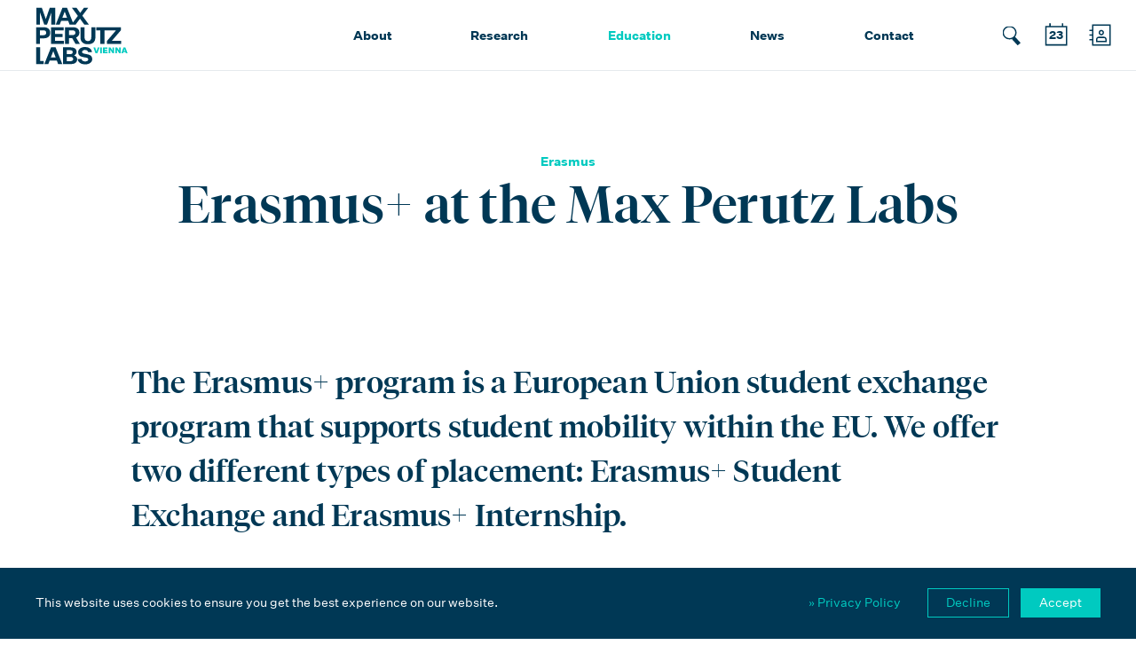

--- FILE ---
content_type: text/html; charset=utf-8
request_url: https://www.maxperutzlabs.ac.at/education/erasmus
body_size: 4527
content:
<!DOCTYPE html> <html lang="en-US"> <head> <meta charset="utf-8"> <!-- This website is powered by TYPO3 - inspiring people to share! TYPO3 is a free open source Content Management Framework initially created by Kasper Skaarhoj and licensed under GNU/GPL. TYPO3 is copyright 1998-2025 of Kasper Skaarhoj. Extensions are copyright of their respective owners. Information and contribution at https://typo3.org/ --> <meta name="generator" content="TYPO3 CMS" /> <meta name="twitter:card" content="summary" /> <link rel="stylesheet" type="text/css" href="/typo3temp/assets/compressed/merged-8d16fd9d8e44d0989d5d4260bc677921-47a48b9973137cb53c449ec877e22840.css.gzip?1741785097" media="all"> <title>Erasmus - Max Perutz Labs</title><meta http-equiv="x-ua-compatible" content="ie=edge"> <meta name="viewport" content="width=device-width, initial-scale=1, shrink-to-fit=no"> <meta name="format-detection" content="telephone=no"> <link rel="apple-touch-icon" sizes="57x57" href="/apple-icon-57x57.png"> <link rel="apple-touch-icon" sizes="60x60" href="/apple-icon-60x60.png"> <link rel="apple-touch-icon" sizes="72x72" href="/apple-icon-72x72.png"> <link rel="apple-touch-icon" sizes="76x76" href="/apple-icon-76x76.png"> <link rel="apple-touch-icon" sizes="114x114" href="/apple-icon-114x114.png"> <link rel="apple-touch-icon" sizes="120x120" href="/apple-icon-120x120.png"> <link rel="apple-touch-icon" sizes="144x144" href="/apple-icon-144x144.png"> <link rel="apple-touch-icon" sizes="152x152" href="/apple-icon-152x152.png"> <link rel="apple-touch-icon" sizes="180x180" href="/apple-icon-180x180.png"> <link rel="icon" type="image/png" sizes="192x192" href="/android-icon-192x192.png"> <link rel="icon" type="image/png" sizes="32x32" href="/favicon-32x32.png"> <link rel="icon" type="image/png" sizes="96x96" href="/favicon-96x96.png"> <link rel="icon" type="image/png" sizes="16x16" href="/favicon-16x16.png"> <link rel="manifest" href="/manifest.json"> <meta name="msapplication-TileColor" content="#ffffff"> <meta name="msapplication-TileImage" content="/ms-icon-144x144.png"> <meta name="theme-color" content="#ffffff"> <meta property="og:site_name" content="Max Perutz Labs"> <meta property="og:type" content="website"> <link rel="stylesheet" type="text/css" href="https://www.maxperutzlabs.ac.at/fileadmin/templates/css/mplx.css" media="all"><script> var _paq = window._paq = window._paq || []; _paq.push(["setDocumentTitle", document.domain + "/" + document.title]); _paq.push(["setCookieDomain", "*.www.maxperutzlabs.ac.at"]); _paq.push(['trackPageView']); _paq.push(['enableLinkTracking']); (function() { var u="//analytics.maxperutzlabs.ac.at/"; _paq.push(['setTrackerUrl', u+'matomo.php']); _paq.push(['setSiteId', '2']); var d=document, g=d.createElement('script'), s=d.getElementsByTagName('script')[0]; g.async=true; g.src=u+'matomo.js'; s.parentNode.insertBefore(g,s); })(); </script> <link rel="canonical" href="https://www.maxperutzlabs.ac.at/education/erasmus"/> <link rel="alternate" hreflang="en-US" href="https://www.maxperutzlabs.ac.at/education/erasmus"/> <link rel="alternate" hreflang="de" href="https://www.maxperutzlabs.ac.at/de/education/erasmus"/> <link rel="alternate" hreflang="x-default" href="https://www.maxperutzlabs.ac.at/education/erasmus"/> </head> <body> <!--TYPO3SEARCH_begin--> <div id="c124" class="mpl-spacer mpl-spacer-200"> </div><div id="c125" class="mpl-text "> <div class="mpl-text-inner mpl-typo"> <h5 class="text-center"><strong>Erasmus</strong></h5> <h1 class="text-center">Erasmus+ at the Max Perutz Labs</h1> </div> </div><div id="c1669" class="mpl-spacer mpl-spacer-100"> </div><div id="c1670" class="mpl-text "> <div class="mpl-text-inner mpl-typo"> <h2 class="mpl-text-editorial">The Erasmus+ program is a European Union student exchange program that supports student mobility within the EU. We offer two different types of placement: Erasmus+ Student Exchange&nbsp;and Erasmus+ Internship.</h2> <p class="mpl-small-copy-gray">&nbsp;</p> </div> </div><div id="c1671" class="mpl-spacer mpl-spacer-100"> <div class="mpl-spacer-border"></div> </div><div id="c1674" class="mpl-spacer mpl-spacer-50"> </div><div id="c126" class="mpl-text mpl-text-thin "> <div class="mpl-text-inner mpl-typo"> <h5 class="text-center"><strong>Erasmus Opportunities&nbsp;</strong></h5> <h2 class="text-center">Erasmus Opportunities at the Max Perutz Labs</h2> <p>&nbsp;</p> </div> </div><div id="c1672" class="mpl-spacer mpl-spacer-50"> </div><div id="c127" class="mpl-carrousel "> <div class="mpl-carrousel-inner"> <div class="mpl-carrousel-nav"> <ul> <li class="active" data-id="1">Erasmus+ Student Exchange</li> <li data-id="2">Erasmus+ Internships</li> <li data-id="3">Outgoing students</li> </ul> </div> <div class="mpl-carrousel-items mpl-typo"> <div class="mpl-carrousel-item active" data-id="1"> <div class="mpl-carrousel-item-header"> <h3>Erasmus+ Student Exchange</h3> </div> <div class="mpl-carrousel-item-content"> <p class="mpl-medium-copy">Erasmus+ students are more than welcome at the Max Perutz Labs! You need to arrange with your home university to be nominated for an Erasmus+ placement in the field of Molecular Biology at the University of Vienna. Interested students should complete the application <a href="https://international.univie.ac.at/en/incoming-students/erasmus/" target="_blank" rel="noreferrer">form</a>, and contact the Molecular Biology study program coordinator, <a href="mailto:ivan.yudushkin@maxperutzlabs.ac.at">Ivan Yudushkin</a>, to confirm your preferred lectures, courses and seminars.</p> </div> </div> <div class="mpl-carrousel-item" data-id="2"> <div class="mpl-carrousel-item-header"> <h3>Erasmus+ Internships</h3> </div> <div class="mpl-carrousel-item-content"> <p class="mpl-medium-copy">All highly qualified and motivated students are welcome to do an internship at the Max Perutz Labs. In case your home university supports Erasmus+ internships at the University of Vienna, please contact a Max Perutz Labs <a href="/research/research-groups">research group leader</a> directly with your CV and a motivation letter. After you have been accepted by a group leader, you can apply for Erasmus+ funding via your home university. Only placements of between 3 and 12 months will be supported. In case you have further questions, please contact <a href="mailto:peter.schloegelhofer@univie.ac.at" title="Opens window for sending email">Peter Schlögelhofer.</a></p> </div> </div> <div class="mpl-carrousel-item" data-id="3"> <div class="mpl-carrousel-item-header"> <h3>Outgoing students</h3> </div> <div class="mpl-carrousel-item-content"> <p>If you are a student at the Max Perutz Labs in the field of Molecular Biology who would like to apply for the Erasmus+ program, please consult the websites of the&nbsp;<a href="http://erasmus.univie.ac.at/" title="Opens external link in new window" target="_blank" rel="noreferrer">University of Vienna</a> or the&nbsp;<a href="https://www.meduniwien.ac.at/web/studierende/international/mobilitaetsprogramme/erasmus-plus/" title="Opens external link in new window" target="_blank" rel="noreferrer">Medical University</a>&nbsp;as applicable. You should submit your application to the Erasmus+ coordinator Gerhard Wiche.</p> <p class="MsoCommentText">&nbsp;</p> </div> </div> </div> </div> </div><div id="c1675" class="mpl-spacer mpl-spacer-50"> </div><div id="c1680" class="mpl-spacer mpl-spacer-50"> </div> <!--TYPO3SEARCH_end--> <html><head> <meta http-equiv="content-type" content="text/html; charset=UTF-8"></head><body><div id="hover-header"></div> <header> <div class="header-inner"> <a class="header-logo" href="https://www.maxperutzlabs.ac.at/"></a> <nav class="header-mainnav"><ul><li><a href="/about">About</a><ul><li><a href="/about/organisation">Organisation</a></li><li><a href="/about/max-f-perutz">Max F. Perutz</a></li><li><a href="/about/history">Milestones</a></li><li><a href="/about/sustainability">Sustainability</a></li><li><a href="/about/scientific-report">Scientific Report</a></li><li><a href="/breathing-at-high-altitude">Exhibition</a></li></ul></li><li><a href="/research">Research</a><ul><li><a href="/research/research-areas">Research Areas</a></li><li><a href="/research/research-groups">Research Groups</a></li><li><a href="/research/key-discoveries">Key Discoveries</a></li><li><a href="/research/publications">Publications</a></li><li><a href="/research/facilities">Facilities</a></li></ul></li><li class="active"><a href="/education">Education</a><ul><li><a href="/education/lecturers">Lecturers</a></li><li><a href="/education/postdoc">Postdoc</a></li><li><a href="/education/phd">PhD</a></li><li><a href="/education/undergraduates">Undergraduates</a></li><li><a href="/education/max-perutz-phd-fellowships">Perutz Fellowships</a></li><li class="active"><a href="/education/erasmus">Erasmus</a></li><li><a href="/campus-life">Campus Life</a></li></ul></li><li><a href="/news">News</a><ul><li><a href="/news/latest-news">Latest News</a></li><li><a href="/20years">20th Anniversary</a></li><li><a href="/news/events">Events</a></li><li><a href="/news/lectures">Lectures</a></li><li><a href="/news/open-positions">Open Positions</a></li></ul></li><li><a href="/contact">Contact</a><ul><li><a href="/contact/people">Address Book</a></li><li><a href="/contact/administration">Administration</a></li><li><a href="/contact/communications">Communications</a></li><li><a href="/contact/newsletter">Newsletter</a></li><li><a href="https://inside.maxperutzlabs.ac.at/" target="_blank">Perutz Inside</a></li><li><a href="/contact/legal-details">Legal Details</a></li></ul></li></ul></nav> <div class="header-search"></div> <div class="header-cal"><svg version="1.1" id="calendar-icon" xmlns="http://www.w3.org/2000/svg" xlink="http://www.w3.org/1999/xlink" x="0px" y="0px" viewBox="0 0 100 100" style="" xml:space="preserve"><text fill="#FFFFFF" x="51" y="61" class="header-cal-day" text-anchor="middle">23</text><path fill="#FFFFFF" d="M70.1,23.2v-7.7h-3.9v7.7H34.7v-7.7h-3.9v7.7H19.5v55.3h62V23.2H70.1z M77.4,74.4H23.1V26.9h54.3V74.4z"></path></svg></div> <div class="header-group"></div> <div class="header-menu"> <div class="header-menu-line1"></div> <div class="header-menu-line2"></div> <div class="header-menu-line3"></div> </div> <div class="header-dropdown-close"></div> </div> <div class="header-dropdown"> <div id="header-page-search" class="header-dropdown-search-form"> <h6>Search on the site...</h6> <div class="header-dropdown-search-form-input"> <form method="get" id="mpl-header-pagesearch-form" action="/search/"> <input placeholder="Search on the site..." class="tx-indexedsearch-searchbox-sword input-searchbox" type="text" name="tx_indexedsearch_pi2[search][sword]"> <input type="submit" value="" id="mpl-header-pagesearch-submit"> <input type="hidden" name="tx_indexedsearch_pi2[action]" value="search"> <input type="hidden" name="tx_indexedsearch_pi2[controller]" value="Search"> </form> </div> </div> <div id="header-cal-search" class="header-dropdown-search-form"> <h6>Search for events and lectures...</h6> <div class="header-dropdown-search-form-input mpl-filter-events-header"> <input name="search" type="text" placeholder="Search for events..." autocomplete="off"> </div> </div> <div id="header-cal-list" class="header-dropdown-search-result"> </div> <div id="header-group-search" class="header-dropdown-search-form"> <h6>Search for people and groups...</h6> <div class="header-dropdown-search-form-input mpl-filter-address-header"> <input name="search" type="text" placeholder="Search for people..." autocomplete="off"> </div> </div> <div id="header-group-result" class="header-dropdown-search-result"> </div> <div class="header-dropdown-contact"> <p><b><a href="https://www.maxperutzlabs.ac.at/fileadmin/templates/partials/office@maxperutzlabs.ac.at">office@maxperutzlabs.ac.at</a></b></p> <p><b><a href="tel:+431427724001">+43 1 4277 240 01</a></b><br></p> <p><b></b><br> </p><p><b><a href="#">Vienna BioCenter</a></b><br> Dr.-Bohr-Gasse 9, 1030 Vienna</p> </div> </div> </header> <footer> <div class="footer-inner"> <div class="footer-contact"> <div class="footer-contact-col"> <a href="/contact"> <div class="footer-contact-col-inner"> Vienna BioCenter<br> Dr.-Bohr-Gasse 9, 1030 Vienna<br> <span>Google Maps</span> </div> </a> </div> <div class="footer-contact-col"> <a href="mailto:office@maxperutzlabs.ac.at"> <div class="footer-contact-col-inner"> office@maxperutzlabs.ac.at </div> </a> </div> <div class="footer-contact-col"> <a href="tel:+431427724001"> <div class="footer-contact-col-inner"> +43 1 4277 240 01<br> </div> </a> </div> </div> <div class="footer-sitemap"> <div class="footer-sitemap-col"><h3> <a href="/about">About</a> </h3><ul><li><a href="/about/organisation">Organisation</a></li><li><a href="/about/max-f-perutz">Max F. Perutz</a></li><li><a href="/about/history">Milestones</a></li><li><a href="/about/sustainability">Sustainability</a></li><li><a href="/about/scientific-report">Scientific Report</a></li><li><a href="/breathing-at-high-altitude">Exhibition</a></li></ul></div><div class="footer-sitemap-col"><h3> <a href="/research">Research</a> </h3><ul><li><a href="/research/research-areas">Research Areas</a></li><li><a href="/research/research-groups">Research Groups</a></li><li><a href="/research/key-discoveries">Key Discoveries</a></li><li><a href="/research/publications">Publications</a></li><li><a href="/research/facilities">Facilities</a></li></ul></div><div class="footer-sitemap-col"><h3 class="active"> <a href="/education">Education</a> </h3><ul><li><a href="/education/lecturers">Lecturers</a></li><li><a href="/education/postdoc">Postdoc</a></li><li><a href="/education/phd">PhD</a></li><li><a href="/education/undergraduates">Undergraduates</a></li><li><a href="/education/max-perutz-phd-fellowships">Perutz Fellowships</a></li><li class="active"><a href="/education/erasmus">Erasmus</a></li><li><a href="/campus-life">Campus Life</a></li></ul></div><div class="footer-sitemap-col"><h3> <a href="/news">News</a> </h3><ul><li><a href="/news/latest-news">Latest News</a></li><li><a href="/20years">20th Anniversary</a></li><li><a href="/news/events">Events</a></li><li><a href="/news/lectures">Lectures</a></li><li><a href="/news/open-positions">Open Positions</a></li></ul></div><div class="footer-sitemap-col"><h3> <a href="/contact">Contact</a> </h3><ul><li><a href="/contact/people">Address Book</a></li><li><a href="/contact/administration">Administration</a></li><li><a href="/contact/communications">Communications</a></li><li><a href="/contact/newsletter">Newsletter</a></li><li><a href="https://inside.maxperutzlabs.ac.at/" target="_blank">Perutz Inside</a></li><li><a href="/contact/legal-details">Legal Details</a></li></ul></div> <div class="footer-sitemap-col"> <ol> <li class="footer-sitemap-bluesky"><a target="_blank" href="https://bsky.app/profile/maxperutzlabs.bsky.social"></a></li> <li class="footer-sitemap-linkedin"><a target="_blank" href="https://www.linkedin.com/company/maxperutzlabsvienna"></a></li> <li class="footer-sitemap-facebook"><a target="_blank" href="https://www.facebook.com/maxperutzlabs.vienna/"></a></li> <li class="footer-sitemap-twitter"><a target="_blank" href="https://twitter.com/MaxPerutzLabs"></a></li> <li class="footer-sitemap-insta"><a target="_blank" href="https://www.instagram.com/max_perutz_labs/"></a></li> </ol> </div> </div> <div class="footer-logos"> <div class="footer-logos-col"> <h3><span>A joint venture of</span> <a href="https://www.univie.ac.at" target="_blank"><img src="/fileadmin/templates/img/logo-uniwien-white.png"></a> <a href="https://www.meduniwien.ac.at" target="_blank"><img src="/fileadmin/templates/img/logo-meduni-wien-white.png"></a> </h3> </div> <div class="footer-logos-col"> <h3><span>Part of</span> <a href="https://www.viennabiocenter.org" target="_blank"><img src="/fileadmin/templates/img/logo-vienna-biocenter-white.svg"></a> </h3> </div> </div> </div> </footer> <div id="ohsmall"></div> <div id="ohmobile"></div> <div id="ohtablet"></div> </body></html> <script src="/typo3temp/assets/compressed/merged-127b02a91bb028efd54ff79f4aed946b-e8c353af209222901d16a4ca09b01201.js.gzip?1741178636"></script> <div id="mpl-cookie"> <div class="mpl-cookie-inner"> <div class="mpl-cookie-left"> <p>This website uses cookies to ensure you get the best experience on our website.</p> </div> <div class="mpl-cookie-right"> <p><a target="_blank" href="/contact/legal-details/">&raquo; Privacy Policy</a></p> <h3><a class="mpl-cookie-decline" href="#">Decline</a> <a class="mpl-cookie-accept" href="#">Accept</a></h3> </div> <br style="clear:both"> </div> </div> </body> </html>

--- FILE ---
content_type: text/html; charset=utf-8
request_url: https://www.maxperutzlabs.ac.at/header
body_size: 26972
content:
 <div id="header-cal-list"> <div class="mpl-publist mpl-publist-events-header"> <div class="mpl-publist-inner mpl-typo"> <div class="mpl-publist-item mpl-publist-item-events"> <div class="mpl-publist-item-col mpl-publist-col-events align-center"> <div class="header-event-day">Thu</div> <div class="header-event-date">08</div> <div class="header-event-month">Jan 2026</div> </div> <div class="mpl-publist-item-col"> <div class="header-event-pretitle">VBCF Seminar</div> <a href="/news/lectures/l/frontiers-of-structural-proteomics-crosslinking-mass-spectrometry-in-the-era-of-ai-6129"><p class="mpl-medium-copy"><b>Frontiers of Structural Proteomics: Crosslinking Mass Spectrometry in the Era of AI</b></p></a> <div class="header-event-time"><img src="/fileadmin/templates/img/icon-cal-time.svg">&nbsp; 11:00</div> <div class="header-event-location"><img src="/fileadmin/templates/img/icon-cal-map.svg">&nbsp; IMBA/GMI Lecture Hall</div> <h5><img src="/fileadmin/templates/img/002-home.svg">&nbsp; None</h5> <h5><img src="/fileadmin/templates/img/001-voice.svg">&nbsp; Karl Mechtler</h5> <p> Date: 2026-01-08, Time: 11:00:00, Speaker: Karl Mechtler, Location: IMBA/GMI Lecture Hall, Type: VBCF Seminar, Institute: ProtChem TechHub, Host: None </p> </div> </div> <div class="mpl-publist-item mpl-publist-item-events"> <div class="mpl-publist-item-col mpl-publist-col-events align-center"> <div class="header-event-day">Thu</div> <div class="header-event-date">08</div> <div class="header-event-month">Jan 2026</div> </div> <div class="mpl-publist-item-col"> <div class="header-event-pretitle">Seminar Series on Modern Concepts in Structural Biology</div> <a href="/news/lectures/l/mechanistic-insights-into-pirna-processing-in-c-elegans-6112"><p class="mpl-medium-copy"><b>Mechanistic insights into piRNA processing in C. elegans</b></p></a> <div class="header-event-time"><img src="/fileadmin/templates/img/icon-cal-time.svg">&nbsp; 14:00</div> <div class="header-event-location"><img src="/fileadmin/templates/img/icon-cal-map.svg">&nbsp; Lecture Hall B, VBC5 &amp; Zoom</div> <h5><img src="/fileadmin/templates/img/002-home.svg">&nbsp; Sebastian Falk</h5> <h5><img src="/fileadmin/templates/img/001-voice.svg">&nbsp; Sebastian Falk</h5> <p> Date: 2026-01-08, Time: 14:00:00, Speaker: Sebastian Falk, Location: Lecture Hall B, VBC5 & Zoom, Type: Seminar Series on Modern Concepts in Structural Biology, Institute: University of Vienna, Host: Sebastian Falk </p> </div> </div> <div class="mpl-publist-item mpl-publist-item-events"> <div class="mpl-publist-item-col mpl-publist-col-events align-center"> <div class="header-event-day">Fri</div> <div class="header-event-date">09</div> <div class="header-event-month">Jan 2026</div> </div> <div class="mpl-publist-item-col"> <div class="header-event-pretitle">Max Perutz Labs Impromptu Seminar </div> <a href="/news/lectures/l/title-to-be-announced-6117"><p class="mpl-medium-copy"><b>Title to be announced</b></p></a> <div class="header-event-time"><img src="/fileadmin/templates/img/icon-cal-time.svg">&nbsp; 10:00</div> <div class="header-event-location"><img src="/fileadmin/templates/img/icon-cal-map.svg">&nbsp; Lecture hall A&amp;B, VBC5</div> <h5><img src="/fileadmin/templates/img/002-home.svg">&nbsp; Christa Bücker</h5> <h5><img src="/fileadmin/templates/img/001-voice.svg">&nbsp; Daniel Ibrahim</h5> <p> Date: 2026-01-09, Time: 10:00:00, Speaker: Daniel Ibrahim, Location: Lecture hall A&B, VBC5, Type: Max Perutz Labs Impromptu Seminar , Institute: Max Planck Institute for Molecular Genetics, Host: Christa Bücker </p> </div> </div> <div class="mpl-publist-item mpl-publist-item-events"> <div class="mpl-publist-item-col mpl-publist-col-events align-center"> <div class="header-event-day">Mon</div> <div class="header-event-date">12</div> <div class="header-event-month">Jan 2026</div> </div> <div class="mpl-publist-item-col"> <div class="header-event-pretitle">Monday Seminar</div> <a href="/news/lectures/l/monday-seminar-internal-5751"><p class="mpl-medium-copy"><b>Monday Seminar (Internal)</b></p></a> <div class="header-event-time"><img src="/fileadmin/templates/img/icon-cal-time.svg">&nbsp; 12:30</div> <div class="header-event-location"><img src="/fileadmin/templates/img/icon-cal-map.svg">&nbsp; IMP Lecture Hall</div> <h5><img src="/fileadmin/templates/img/002-home.svg">&nbsp; None</h5> <h5><img src="/fileadmin/templates/img/001-voice.svg">&nbsp; BOHAUMILITZKY Lena (Pinheiro), SPEICHERT Katarzyna (Dammermann), NG Hing Pan (Ma)</h5> <p> Date: 2026-01-12, Time: 12:30:00, Speaker: BOHAUMILITZKY Lena (Pinheiro)SPEICHERT Katarzyna (Dammermann)NG Hing Pan (Ma), Location: IMP Lecture Hall, Type: Monday Seminar, Institute: Open only to IMP/IMBA/GMI/Max Perutz Labs, Host: None </p> </div> </div> <div class="mpl-publist-item mpl-publist-item-events"> <div class="mpl-publist-item-col mpl-publist-col-events align-center"> <div class="header-event-day">Tue</div> <div class="header-event-date">13</div> <div class="header-event-month">Jan 2026</div> </div> <div class="mpl-publist-item-col"> <div class="header-event-pretitle">New Developments in Chromosome Biology</div> <a href="/news/lectures/l/title-to-be-announced-6131"><p class="mpl-medium-copy"><b>Title to be announced</b></p></a> <div class="header-event-time"><img src="/fileadmin/templates/img/icon-cal-time.svg">&nbsp; 11:30</div> <div class="header-event-location"><img src="/fileadmin/templates/img/icon-cal-map.svg">&nbsp; Max Perutz Labs SR 1 (6th floor)</div> <h5><img src="/fileadmin/templates/img/002-home.svg">&nbsp; Dea Slade</h5> <h5><img src="/fileadmin/templates/img/001-voice.svg">&nbsp; Barbara Maier</h5> <p> Date: 2026-01-13, Time: 11:30:00, Speaker: Barbara Maier, Location: Max Perutz Labs SR 1 (6th floor), Type: New Developments in Chromosome Biology, Institute: CeMM, Host: Dea Slade </p> </div> </div> <div class="mpl-publist-item mpl-publist-item-events"> <div class="mpl-publist-item-col mpl-publist-col-events align-center"> <div class="header-event-day">Tue</div> <div class="header-event-date">13</div> <div class="header-event-month">Jan 2026</div> </div> <div class="mpl-publist-item-col"> <div class="header-event-pretitle">Interaction and Evolution of Organisms Seminar Series</div> <a href="/news/lectures/l/evolution-of-human-birth-6044"><p class="mpl-medium-copy"><b>Evolution of human birth</b></p></a> <div class="header-event-time"><img src="/fileadmin/templates/img/icon-cal-time.svg">&nbsp; 13:15</div> <div class="header-event-location"><img src="/fileadmin/templates/img/icon-cal-map.svg">&nbsp; UBB - Lecture Hall 1</div> <h5><img src="/fileadmin/templates/img/002-home.svg">&nbsp; Silvia Bulgheresi</h5> <h5><img src="/fileadmin/templates/img/001-voice.svg">&nbsp; Barbara Fischer</h5> <p> Date: 2026-01-13, Time: 13:15:00, Speaker: Barbara Fischer, Location: UBB - Lecture Hall 1, Type: Interaction and Evolution of Organisms Seminar Series, Institute: KLI, Univie, Host: Silvia Bulgheresi </p> </div> </div> <div class="mpl-publist-item mpl-publist-item-events"> <div class="mpl-publist-item-col mpl-publist-col-events align-center"> <div class="header-event-day">Thu</div> <div class="header-event-date">15</div> <div class="header-event-month">Jan 2026</div> </div> <div class="mpl-publist-item-col"> <div class="header-event-pretitle">Seminar Series on Modern Concepts in Structural Biology</div> <a href="/news/lectures/l/title-to-be-announced-6113"><p class="mpl-medium-copy"><b>Title to be announced</b></p></a> <div class="header-event-time"><img src="/fileadmin/templates/img/icon-cal-time.svg">&nbsp; 14:00</div> <div class="header-event-location"><img src="/fileadmin/templates/img/icon-cal-map.svg">&nbsp; Lecture Hall B, VBC5 &amp; Zoom</div> <h5><img src="/fileadmin/templates/img/002-home.svg">&nbsp; Irma Querques</h5> <h5><img src="/fileadmin/templates/img/001-voice.svg">&nbsp; Andela Saric</h5> <p> Date: 2026-01-15, Time: 14:00:00, Speaker: Andela Saric, Location: Lecture Hall B, VBC5 & Zoom, Type: Seminar Series on Modern Concepts in Structural Biology, Institute: ISTA, Host: Irma Querques </p> </div> </div> <div class="mpl-publist-item mpl-publist-item-events"> <div class="mpl-publist-item-col mpl-publist-col-events align-center"> <div class="header-event-day">Thu</div> <div class="header-event-date">15</div> <div class="header-event-month">Jan 2026</div> </div> <div class="mpl-publist-item-col"> <div class="header-event-pretitle">VBC Regular Seminar</div> <a href="/news/lectures/l/eukaryotic-systems-promoting-host-transposon-coexistence-5965"><p class="mpl-medium-copy"><b>Eukaryotic systems promoting host-transposon coexistence</b></p></a> <div class="header-event-time"><img src="/fileadmin/templates/img/icon-cal-time.svg">&nbsp; 11:00</div> <div class="header-event-location"><img src="/fileadmin/templates/img/icon-cal-map.svg">&nbsp; IMBA/GMI Lecture Hall</div> <h5><img src="/fileadmin/templates/img/002-home.svg">&nbsp; Sven Klumpe</h5> <h5><img src="/fileadmin/templates/img/001-voice.svg">&nbsp; Scott Kennedy</h5> <p> Date: 2026-01-15, Time: 11:00:00, Speaker: Scott Kennedy, Location: IMBA/GMI Lecture Hall, Type: VBC Regular Seminar, Institute: Harvard Medical School, Host: Sven Klumpe </p> </div> </div> <div class="mpl-publist-item mpl-publist-item-events"> <div class="mpl-publist-item-col mpl-publist-col-events align-center"> <div class="header-event-day">Fri</div> <div class="header-event-date">16</div> <div class="header-event-month">Jan 2026</div> </div> <div class="mpl-publist-item-col"> <div class="header-event-pretitle">GMI Seminar</div> <a href="/news/lectures/l/structural-exploration-in-the-eukaryotic-virome-6106"><p class="mpl-medium-copy"><b>Structural Exploration in the Eukaryotic Virome</b></p></a> <div class="header-event-time"><img src="/fileadmin/templates/img/icon-cal-time.svg">&nbsp; 11:30</div> <div class="header-event-location"><img src="/fileadmin/templates/img/icon-cal-map.svg">&nbsp; GMI Orange Seminar Room</div> <h5><img src="/fileadmin/templates/img/002-home.svg">&nbsp; Silvia Ramundo</h5> <h5><img src="/fileadmin/templates/img/001-voice.svg">&nbsp; Jason Nomburg</h5> <p> Date: 2026-01-16, Time: 11:30:00, Speaker: Jason Nomburg, Location: GMI Orange Seminar Room, Type: GMI Seminar, Institute: AITHYRA, Host: Silvia Ramundo </p> </div> </div> <div class="mpl-publist-item mpl-publist-item-events"> <div class="mpl-publist-item-col mpl-publist-col-events align-center"> <div class="header-event-day">Mon</div> <div class="header-event-date">19</div> <div class="header-event-month">Jan 2026</div> </div> <div class="mpl-publist-item-col"> <div class="header-event-pretitle">Monday Seminar</div> <a href="/news/lectures/l/monday-seminar-internal-5752"><p class="mpl-medium-copy"><b>Monday Seminar (Internal)</b></p></a> <div class="header-event-time"><img src="/fileadmin/templates/img/icon-cal-time.svg">&nbsp; 12:30</div> <div class="header-event-location"><img src="/fileadmin/templates/img/icon-cal-map.svg">&nbsp; IMP Lecture Hall</div> <h5><img src="/fileadmin/templates/img/002-home.svg">&nbsp; None</h5> <h5><img src="/fileadmin/templates/img/001-voice.svg">&nbsp; FARAWAY Rupert (Plaschka), ETHIER Elizabeth (Hallacli), RAINA Shiviya (Dammermann)</h5> <p> Date: 2026-01-19, Time: 12:30:00, Speaker: FARAWAY Rupert (Plaschka)ETHIER Elizabeth (Hallacli)RAINA Shiviya (Dammermann), Location: IMP Lecture Hall, Type: Monday Seminar, Institute: Open only to IMP/IMBA/GMI/Max Perutz Labs, Host: None </p> </div> </div> <div class="mpl-publist-item mpl-publist-item-events"> <div class="mpl-publist-item-col mpl-publist-col-events align-center"> <div class="header-event-day">Tue</div> <div class="header-event-date">20</div> <div class="header-event-month">Jan 2026</div> </div> <div class="mpl-publist-item-col"> <div class="header-event-pretitle">New Developments in Chromosome Biology</div> <a href="/news/lectures/l/title-to-be-announced-6132"><p class="mpl-medium-copy"><b>Title to be announced</b></p></a> <div class="header-event-time"><img src="/fileadmin/templates/img/icon-cal-time.svg">&nbsp; 11:30</div> <div class="header-event-location"><img src="/fileadmin/templates/img/icon-cal-map.svg">&nbsp; Max Perutz Labs SR 1 (6th floor)</div> <h5><img src="/fileadmin/templates/img/002-home.svg">&nbsp; Joao Matos</h5> <h5><img src="/fileadmin/templates/img/001-voice.svg">&nbsp; Sven Klumpe</h5> <p> Date: 2026-01-20, Time: 11:30:00, Speaker: Sven Klumpe, Location: Max Perutz Labs SR 1 (6th floor), Type: New Developments in Chromosome Biology, Institute: IMP Vienna, Host: Joao Matos </p> </div> </div> <div class="mpl-publist-item mpl-publist-item-events"> <div class="mpl-publist-item-col mpl-publist-col-events align-center"> <div class="header-event-day">Tue</div> <div class="header-event-date">20</div> <div class="header-event-month">Jan 2026</div> </div> <div class="mpl-publist-item-col"> <div class="header-event-pretitle">Interaction and Evolution of Organisms Seminar Series</div> <a href="/news/lectures/l/mobile-genetic-elements-from-biology-to-technology-6045"><p class="mpl-medium-copy"><b>Mobile Genetic Elements: from biology to technology</b></p></a> <div class="header-event-time"><img src="/fileadmin/templates/img/icon-cal-time.svg">&nbsp; 13:15</div> <div class="header-event-location"><img src="/fileadmin/templates/img/icon-cal-map.svg">&nbsp; UBB - Lecture Hall 1</div> <h5><img src="/fileadmin/templates/img/002-home.svg">&nbsp; Silvia Bulgheresi</h5> <h5><img src="/fileadmin/templates/img/001-voice.svg">&nbsp; Irma Querques</h5> <p> Date: 2026-01-20, Time: 13:15:00, Speaker: Irma Querques, Location: UBB - Lecture Hall 1, Type: Interaction and Evolution of Organisms Seminar Series, Institute: Max Perutz Labs, Host: Silvia Bulgheresi </p> </div> </div> <div class="mpl-publist-item mpl-publist-item-events"> <div class="mpl-publist-item-col mpl-publist-col-events align-center"> <div class="header-event-day">Wed</div> <div class="header-event-date">21</div> <div class="header-event-month">Jan 2026</div> </div> <div class="mpl-publist-item-col"> <div class="header-event-pretitle">Impromptu Seminar</div> <a href="/news/lectures/l/cell-omics-technology-dive-into-the-three-dimensional-multicellular-point-cloud-6116"><p class="mpl-medium-copy"><b>Cell-omics technology: dive into the three-dimensional multicellular point cloud</b></p></a> <div class="header-event-time"><img src="/fileadmin/templates/img/icon-cal-time.svg">&nbsp; 13:15</div> <div class="header-event-location"><img src="/fileadmin/templates/img/icon-cal-map.svg">&nbsp; HS2 (Hörsaal 2) in the UBB (ground floor)</div> <h5><img src="/fileadmin/templates/img/002-home.svg">&nbsp; Tetsuo Kon</h5> <h5><img src="/fileadmin/templates/img/001-voice.svg">&nbsp; Etsuo A. Susaki</h5> <p> Date: 2026-01-21, Time: 13:15:00, Speaker: Etsuo A. Susaki, Location: HS2 (Hörsaal 2) in the UBB (ground floor), Type: Impromptu Seminar, Institute: Juntendo University Graduate School of Medicine, Tokyo, Host: Tetsuo Kon </p> </div> </div> <div class="mpl-publist-item mpl-publist-item-events"> <div class="mpl-publist-item-col mpl-publist-col-events align-center"> <div class="header-event-day">Thu</div> <div class="header-event-date">22</div> <div class="header-event-month">Jan 2026</div> </div> <div class="mpl-publist-item-col"> <div class="header-event-pretitle">Seminar Series on Modern Concepts in Structural Biology</div> <a href="/news/lectures/l/cryo-electron-microscopy-with-the-laser-phase-plate-6114"><p class="mpl-medium-copy"><b>Cryo-electron microscopy with the laser phase plate</b></p></a> <div class="header-event-time"><img src="/fileadmin/templates/img/icon-cal-time.svg">&nbsp; 14:00</div> <div class="header-event-location"><img src="/fileadmin/templates/img/icon-cal-map.svg">&nbsp; Lecture Hall B, VBC5 &amp; Zoom</div> <h5><img src="/fileadmin/templates/img/002-home.svg">&nbsp; Thomas Juffmann</h5> <h5><img src="/fileadmin/templates/img/001-voice.svg">&nbsp; Petar Petrov</h5> <p> Date: 2026-01-22, Time: 14:00:00, Speaker: Petar Petrov, Location: Lecture Hall B, VBC5 & Zoom, Type: Seminar Series on Modern Concepts in Structural Biology, Institute: ISTA, Host: Thomas Juffmann </p> </div> </div> <div class="mpl-publist-item mpl-publist-item-events"> <div class="mpl-publist-item-col mpl-publist-col-events align-center"> <div class="header-event-day">Thu</div> <div class="header-event-date">22</div> <div class="header-event-month">Jan 2026</div> </div> <div class="mpl-publist-item-col"> <div class="header-event-pretitle">VBC Regular Seminar</div> <a href="/news/lectures/l/title-to-be-announced-6104"><p class="mpl-medium-copy"><b>Title to be announced</b></p></a> <div class="header-event-time"><img src="/fileadmin/templates/img/icon-cal-time.svg">&nbsp; 11:00</div> <div class="header-event-location"><img src="/fileadmin/templates/img/icon-cal-map.svg">&nbsp; IMBA/GMI Lecture Hall</div> <h5><img src="/fileadmin/templates/img/002-home.svg">&nbsp; Anton Goloborodko</h5> <h5><img src="/fileadmin/templates/img/001-voice.svg">&nbsp; Leonid Mirny</h5> <p> Date: 2026-01-22, Time: 11:00:00, Speaker: Leonid Mirny, Location: IMBA/GMI Lecture Hall, Type: VBC Regular Seminar, Institute: MIT, Host: Anton Goloborodko </p> </div> </div> <div class="mpl-publist-item mpl-publist-item-events"> <div class="mpl-publist-item-col mpl-publist-col-events align-center"> <div class="header-event-day">Mon</div> <div class="header-event-date">26</div> <div class="header-event-month">Jan 2026</div> </div> <div class="mpl-publist-item-col"> <div class="header-event-pretitle">Monday Seminar</div> <a href="/news/lectures/l/monday-seminar-internal-5753"><p class="mpl-medium-copy"><b>Monday Seminar (Internal)</b></p></a> <div class="header-event-time"><img src="/fileadmin/templates/img/icon-cal-time.svg">&nbsp; 12:30</div> <div class="header-event-location"><img src="/fileadmin/templates/img/icon-cal-map.svg">&nbsp; IMP Lecture Hall</div> <h5><img src="/fileadmin/templates/img/002-home.svg">&nbsp; None</h5> <h5><img src="/fileadmin/templates/img/001-voice.svg">&nbsp; WULF Paul Oliver (Tessmar), MISHRA Sachin (Stark), OGZUC Olivia (Querques)</h5> <p> Date: 2026-01-26, Time: 12:30:00, Speaker: WULF Paul Oliver (Tessmar)MISHRA Sachin (Stark)OGZUC Olivia (Querques), Location: IMP Lecture Hall, Type: Monday Seminar, Institute: Open only to IMP/IMBA/GMI/Max Perutz Labs, Host: None </p> </div> </div> <div class="mpl-publist-item mpl-publist-item-events"> <div class="mpl-publist-item-col mpl-publist-col-events align-center"> <div class="header-event-day">Tue</div> <div class="header-event-date">27</div> <div class="header-event-month">Jan 2026</div> </div> <div class="mpl-publist-item-col"> <div class="header-event-pretitle">Interaction and Evolution of Organisms Seminar Series</div> <a href="/news/lectures/l/evolvability-of-extracellular-stuctures-chaetae-and-chaetogenesis-in-annelida-and-related-taxa-6046"><p class="mpl-medium-copy"><b>Evolvability of extracellular stuctures: Chaetae and chaetogenesis in Annelida and related taxa</b></p></a> <div class="header-event-time"><img src="/fileadmin/templates/img/icon-cal-time.svg">&nbsp; 13:15</div> <div class="header-event-location"><img src="/fileadmin/templates/img/icon-cal-map.svg">&nbsp; UBB - Lecture Hall 1</div> <h5><img src="/fileadmin/templates/img/002-home.svg">&nbsp; Florian Raible</h5> <h5><img src="/fileadmin/templates/img/001-voice.svg">&nbsp; Thomas Bartolomaeus</h5> <p> Date: 2026-01-27, Time: 13:15:00, Speaker: Thomas Bartolomaeus, Location: UBB - Lecture Hall 1, Type: Interaction and Evolution of Organisms Seminar Series, Institute: University of Bonn, Host: Florian Raible </p> </div> </div> <div class="mpl-publist-item mpl-publist-item-events"> <div class="mpl-publist-item-col mpl-publist-col-events align-center"> <div class="header-event-day">Thu</div> <div class="header-event-date">29</div> <div class="header-event-month">Jan 2026</div> </div> <div class="mpl-publist-item-col"> <div class="header-event-pretitle">New Developments in Chromosome Biology</div> <a href="/news/lectures/l/dealing-with-dna-damage-during-mitosis-6133"><p class="mpl-medium-copy"><b>Dealing with DNA damage during mitosis</b></p></a> <div class="header-event-time"><img src="/fileadmin/templates/img/icon-cal-time.svg">&nbsp; 11:30</div> <div class="header-event-location"><img src="/fileadmin/templates/img/icon-cal-map.svg">&nbsp; Max Perutz Labs SR 1 (6th floor)</div> <h5><img src="/fileadmin/templates/img/002-home.svg">&nbsp; Pim Huis in &amp;#39;t Veld</h5> <h5><img src="/fileadmin/templates/img/001-voice.svg">&nbsp; Marcel van Vugt</h5> <p> Date: 2026-01-29, Time: 11:30:00, Speaker: Marcel van Vugt, Location: Max Perutz Labs SR 1 (6th floor), Type: New Developments in Chromosome Biology, Institute: Cancer Research Center, Groningen, Host: Pim Huis in &#39;t Veld </p> </div> </div> <div class="mpl-publist-item mpl-publist-item-events"> <div class="mpl-publist-item-col mpl-publist-col-events align-center"> <div class="header-event-day">Thu</div> <div class="header-event-date">29</div> <div class="header-event-month">Jan 2026</div> </div> <div class="mpl-publist-item-col"> <div class="header-event-pretitle">Impromptu Seminar</div> <a href="/news/lectures/l/rediscovering-a-tumor-suppressor-nf1-in-microtubular-damage-and-repair-6130"><p class="mpl-medium-copy"><b>Rediscovering a tumor suppressor: NF1 in microtubular damage and repair</b></p></a> <div class="header-event-time"><img src="/fileadmin/templates/img/icon-cal-time.svg">&nbsp; 14:00</div> <div class="header-event-location"><img src="/fileadmin/templates/img/icon-cal-map.svg">&nbsp; IMP Lecture Hall</div> <h5><img src="/fileadmin/templates/img/002-home.svg">&nbsp; Anna Obenauf</h5> <h5><img src="/fileadmin/templates/img/001-voice.svg">&nbsp; Luca Mazzarella</h5> <p> Date: 2026-01-29, Time: 14:00:00, Speaker: Luca Mazzarella, Location: IMP Lecture Hall, Type: Impromptu Seminar, Institute: IEO Istituto Europeo di Oncologia, Host: Anna Obenauf </p> </div> </div> <div class="mpl-publist-item mpl-publist-item-events"> <div class="mpl-publist-item-col mpl-publist-col-events align-center"> <div class="header-event-day">Thu</div> <div class="header-event-date">29</div> <div class="header-event-month">Jan 2026</div> </div> <div class="mpl-publist-item-col"> <div class="header-event-pretitle">Impromptu Seminar</div> <a href="/news/lectures/l/statistical-genetics-elucidates-human-evolution-and-disease-biology-6127"><p class="mpl-medium-copy"><b>Statistical genetics elucidates human evolution and disease biology</b></p></a> <div class="header-event-time"><img src="/fileadmin/templates/img/icon-cal-time.svg">&nbsp; 14:30</div> <div class="header-event-location"><img src="/fileadmin/templates/img/icon-cal-map.svg">&nbsp; HS2 (Hörsaal 2) in the UBB (ground floor)</div> <h5><img src="/fileadmin/templates/img/002-home.svg">&nbsp; Kon Tetsuo</h5> <h5><img src="/fileadmin/templates/img/001-voice.svg">&nbsp; Yukinori Okada</h5> <p> Date: 2026-01-29, Time: 14:30:00, Speaker: Yukinori Okada, Location: HS2 (Hörsaal 2) in the UBB (ground floor), Type: Impromptu Seminar, Institute: University of Tokyo, Host: Kon Tetsuo </p> </div> </div> <div class="mpl-publist-item mpl-publist-item-events"> <div class="mpl-publist-item-col mpl-publist-col-events align-center"> <div class="header-event-day">Thu</div> <div class="header-event-date">29</div> <div class="header-event-month">Jan 2026</div> </div> <div class="mpl-publist-item-col"> <div class="header-event-pretitle">Seminar Series on Modern Concepts in Structural Biology</div> <a href="/news/lectures/l/title-to-be-announced-6115"><p class="mpl-medium-copy"><b>Title to be announced</b></p></a> <div class="header-event-time"><img src="/fileadmin/templates/img/icon-cal-time.svg">&nbsp; 14:00</div> <div class="header-event-location"><img src="/fileadmin/templates/img/icon-cal-map.svg">&nbsp; Lecture Hall B, VBC5 &amp; Zoom</div> <h5><img src="/fileadmin/templates/img/002-home.svg">&nbsp; Thomas Leonard</h5> <h5><img src="/fileadmin/templates/img/001-voice.svg">&nbsp; Thomas Leonard</h5> <p> Date: 2026-01-29, Time: 14:00:00, Speaker: Thomas Leonard, Location: Lecture Hall B, VBC5 & Zoom, Type: Seminar Series on Modern Concepts in Structural Biology, Institute: Medical University of Vienna, Host: Thomas Leonard </p> </div> </div> <div class="mpl-publist-item mpl-publist-item-events"> <div class="mpl-publist-item-col mpl-publist-col-events align-center"> <div class="header-event-day">Thu</div> <div class="header-event-date">29</div> <div class="header-event-month">Jan 2026</div> </div> <div class="mpl-publist-item-col"> <div class="header-event-pretitle">Impromptu Seminar</div> <a href="/news/lectures/l/exploring-the-role-of-protein-metabolism-in-developmental-tempo-6068"><p class="mpl-medium-copy"><b>Exploring the role of protein metabolism in developmental tempo</b></p></a> <div class="header-event-time"><img src="/fileadmin/templates/img/icon-cal-time.svg">&nbsp; 11:00</div> <div class="header-event-location"><img src="/fileadmin/templates/img/icon-cal-map.svg">&nbsp; IMBA/GMI Lecture Hall</div> <h5><img src="/fileadmin/templates/img/002-home.svg">&nbsp; Diana Pinheiro, Andi Pauli</h5> <h5><img src="/fileadmin/templates/img/001-voice.svg">&nbsp; Teresa Rayon</h5> <p> Date: 2026-01-29, Time: 11:00:00, Speaker: Teresa Rayon, Location: IMBA/GMI Lecture Hall, Type: Impromptu Seminar, Institute: Babraham Institute, Host: Diana Pinheiro, Andi Pauli </p> </div> </div> <div class="mpl-publist-item mpl-publist-item-events"> <div class="mpl-publist-item-col mpl-publist-col-events align-center"> <div class="header-event-day">Fri</div> <div class="header-event-date">30</div> <div class="header-event-month">Jan 2026</div> </div> <div class="mpl-publist-item-col"> <div class="header-event-pretitle">GMI Seminar</div> <a href="/news/lectures/l/title-to-be-announced-6120"><p class="mpl-medium-copy"><b>Title to be announced</b></p></a> <div class="header-event-time"><img src="/fileadmin/templates/img/icon-cal-time.svg">&nbsp; 11:30</div> <div class="header-event-location"><img src="/fileadmin/templates/img/icon-cal-map.svg">&nbsp; GMI Orange Seminar Room</div> <h5><img src="/fileadmin/templates/img/002-home.svg">&nbsp; Nick Irwin</h5> <h5><img src="/fileadmin/templates/img/001-voice.svg">&nbsp; Ross Waller</h5> <p> Date: 2026-01-30, Time: 11:30:00, Speaker: Ross Waller, Location: GMI Orange Seminar Room, Type: GMI Seminar, Institute: Cambridge University, Host: Nick Irwin </p> </div> </div> <div class="mpl-publist-item mpl-publist-item-events"> <div class="mpl-publist-item-col mpl-publist-col-events align-center"> <div class="header-event-day">Mon</div> <div class="header-event-date">02</div> <div class="header-event-month">Feb 2026</div> </div> <div class="mpl-publist-item-col"> <div class="header-event-pretitle">Monday Seminar</div> <a href="/news/lectures/l/monday-seminar-internal-5754"><p class="mpl-medium-copy"><b>Monday Seminar (Internal)</b></p></a> <div class="header-event-time"><img src="/fileadmin/templates/img/icon-cal-time.svg">&nbsp; 12:30</div> <div class="header-event-location"><img src="/fileadmin/templates/img/icon-cal-map.svg">&nbsp; IMP Lecture Hall</div> <h5><img src="/fileadmin/templates/img/002-home.svg">&nbsp; None</h5> <h5><img src="/fileadmin/templates/img/001-voice.svg">&nbsp; COSTANTINI Elena (Tanaka), VIOHL Niklas (Köhler), KLEINWAECHTER Ava (Slade)</h5> <p> Date: 2026-02-02, Time: 12:30:00, Speaker: COSTANTINI Elena (Tanaka)VIOHL Niklas (Köhler)KLEINWAECHTER Ava (Slade), Location: IMP Lecture Hall, Type: Monday Seminar, Institute: Open only to IMP/IMBA/GMI/Max Perutz Labs, Host: None </p> </div> </div> <div class="mpl-publist-item mpl-publist-item-events"> <div class="mpl-publist-item-col mpl-publist-col-events align-center"> <div class="header-event-day">Thu</div> <div class="header-event-date">05</div> <div class="header-event-month">Feb 2026</div> </div> <div class="mpl-publist-item-col"> <div class="header-event-pretitle">VBC Regular Seminar</div> <a href="/news/lectures/l/title-to-be-announced-6021"><p class="mpl-medium-copy"><b>Title to be announced</b></p></a> <div class="header-event-time"><img src="/fileadmin/templates/img/icon-cal-time.svg">&nbsp; 11:00</div> <div class="header-event-location"><img src="/fileadmin/templates/img/icon-cal-map.svg">&nbsp; IMBA/GMI Lecture Hall</div> <h5><img src="/fileadmin/templates/img/002-home.svg">&nbsp; Jonas Ries</h5> <h5><img src="/fileadmin/templates/img/001-voice.svg">&nbsp; Joerg Bewersdorf</h5> <p> Date: 2026-02-05, Time: 11:00:00, Speaker: Joerg Bewersdorf, Location: IMBA/GMI Lecture Hall, Type: VBC Regular Seminar, Institute: Yale University, Host: Jonas Ries </p> </div> </div> <div class="mpl-publist-item mpl-publist-item-events"> <div class="mpl-publist-item-col mpl-publist-col-events align-center"> <div class="header-event-day">Mon</div> <div class="header-event-date">09</div> <div class="header-event-month">Feb 2026</div> </div> <div class="mpl-publist-item-col"> <div class="header-event-pretitle">Monday Seminar</div> <a href="/news/lectures/l/monday-seminar-internal-5755"><p class="mpl-medium-copy"><b>Monday Seminar (Internal)</b></p></a> <div class="header-event-time"><img src="/fileadmin/templates/img/icon-cal-time.svg">&nbsp; 12:30</div> <div class="header-event-location"><img src="/fileadmin/templates/img/icon-cal-map.svg">&nbsp; IMP Lecture Hall</div> <h5><img src="/fileadmin/templates/img/002-home.svg">&nbsp; None</h5> <h5><img src="/fileadmin/templates/img/001-voice.svg">&nbsp; BELL Caelan (Gerlich), PRLESI Ines (Gerlich), LEON-RUIZ Jesus (Dolan)</h5> <p> Date: 2026-02-09, Time: 12:30:00, Speaker: BELL Caelan (Gerlich)PRLESI Ines (Gerlich)LEON-RUIZ Jesus (Dolan), Location: IMP Lecture Hall, Type: Monday Seminar, Institute: Open only to IMP/IMBA/GMI/Max Perutz Labs, Host: None </p> </div> </div> <div class="mpl-publist-item mpl-publist-item-events"> <div class="mpl-publist-item-col mpl-publist-col-events align-center"> <div class="header-event-day">Thu</div> <div class="header-event-date">12</div> <div class="header-event-month">Feb 2026</div> </div> <div class="mpl-publist-item-col"> <div class="header-event-pretitle">VBC Regular Seminar</div> <a href="/news/lectures/l/title-to-be-announced-5960"><p class="mpl-medium-copy"><b>Title to be announced</b></p></a> <div class="header-event-time"><img src="/fileadmin/templates/img/icon-cal-time.svg">&nbsp; 11:00</div> <div class="header-event-location"><img src="/fileadmin/templates/img/icon-cal-map.svg">&nbsp; IMBA/GMI Lecture Hall</div> <h5><img src="/fileadmin/templates/img/002-home.svg">&nbsp; Joanna Jachowicz, Anton Goloborodko</h5> <h5><img src="/fileadmin/templates/img/001-voice.svg">&nbsp; Arnau Sebe Pedros</h5> <p> Date: 2026-02-12, Time: 11:00:00, Speaker: Arnau Sebe Pedros, Location: IMBA/GMI Lecture Hall, Type: VBC Regular Seminar, Institute: CRG - Centre for Genomic Regulation, Host: Joanna Jachowicz, Anton Goloborodko </p> </div> </div> <div class="mpl-publist-item mpl-publist-item-events"> <div class="mpl-publist-item-col mpl-publist-col-events align-center"> <div class="header-event-day">Mon</div> <div class="header-event-date">16</div> <div class="header-event-month">Feb 2026</div> </div> <div class="mpl-publist-item-col"> <div class="header-event-pretitle">GMI Seminar</div> <a href="/news/lectures/l/title-to-be-announced-6121"><p class="mpl-medium-copy"><b>Title to be announced</b></p></a> <div class="header-event-time"><img src="/fileadmin/templates/img/icon-cal-time.svg">&nbsp; 09:30</div> <div class="header-event-location"><img src="/fileadmin/templates/img/icon-cal-map.svg">&nbsp; GMI Orange Seminar Room</div> <h5><img src="/fileadmin/templates/img/002-home.svg">&nbsp; Frederic Berger</h5> <h5><img src="/fileadmin/templates/img/001-voice.svg">&nbsp; Arnau Sebe Pedros</h5> <p> Date: 2026-02-16, Time: 09:30:00, Speaker: Arnau Sebe Pedros, Location: GMI Orange Seminar Room, Type: GMI Seminar, Institute: CRG - Centre for Genomic Regulation, Host: Frederic Berger </p> </div> </div> <div class="mpl-publist-item mpl-publist-item-events"> <div class="mpl-publist-item-col mpl-publist-col-events align-center"> <div class="header-event-day">Mon</div> <div class="header-event-date">16</div> <div class="header-event-month">Feb 2026</div> </div> <div class="mpl-publist-item-col"> <div class="header-event-pretitle">Monday Seminar</div> <a href="/news/lectures/l/monday-seminar-internal-5756"><p class="mpl-medium-copy"><b>Monday Seminar (Internal)</b></p></a> <div class="header-event-time"><img src="/fileadmin/templates/img/icon-cal-time.svg">&nbsp; 12:30</div> <div class="header-event-location"><img src="/fileadmin/templates/img/icon-cal-map.svg">&nbsp; IMP Lecture Hall</div> <h5><img src="/fileadmin/templates/img/002-home.svg">&nbsp; None</h5> <h5><img src="/fileadmin/templates/img/001-voice.svg">&nbsp; HOFMANN Maura (Van der Veeken), SEN Zeynep Begüm (Ma), ZEN PETISCO FIORE Ana Paula (Urban)</h5> <p> Date: 2026-02-16, Time: 12:30:00, Speaker: HOFMANN Maura (Van der Veeken)SEN Zeynep Begüm (Ma)ZEN PETISCO FIORE Ana Paula (Urban), Location: IMP Lecture Hall, Type: Monday Seminar, Institute: Open only to IMP/IMBA/GMI/Max Perutz Labs, Host: None </p> </div> </div> <div class="mpl-publist-item mpl-publist-item-events"> <div class="mpl-publist-item-col mpl-publist-col-events align-center"> <div class="header-event-day">Thu</div> <div class="header-event-date">19</div> <div class="header-event-month">Feb 2026</div> </div> <div class="mpl-publist-item-col"> <div class="header-event-pretitle">VBC Regular Seminar</div> <a href="/news/lectures/l/title-to-be-announced-5983"><p class="mpl-medium-copy"><b>Title to be announced</b></p></a> <div class="header-event-time"><img src="/fileadmin/templates/img/icon-cal-time.svg">&nbsp; 11:00</div> <div class="header-event-location"><img src="/fileadmin/templates/img/icon-cal-map.svg">&nbsp; IMBA/GMI Lecture Hall</div> <h5><img src="/fileadmin/templates/img/002-home.svg">&nbsp; Sofia Grade</h5> <h5><img src="/fileadmin/templates/img/001-voice.svg">&nbsp; Moritz Mall</h5> <p> Date: 2026-02-19, Time: 11:00:00, Speaker: Moritz Mall, Location: IMBA/GMI Lecture Hall, Type: VBC Regular Seminar, Institute: DKFZ, Host: Sofia Grade </p> </div> </div> <div class="mpl-publist-item mpl-publist-item-events"> <div class="mpl-publist-item-col mpl-publist-col-events align-center"> <div class="header-event-day">Fri</div> <div class="header-event-date">20</div> <div class="header-event-month">Feb 2026</div> </div> <div class="mpl-publist-item-col"> <div class="header-event-pretitle">GMI Seminar</div> <a href="/news/lectures/l/title-to-be-announced-6122"><p class="mpl-medium-copy"><b>Title to be announced</b></p></a> <div class="header-event-time"><img src="/fileadmin/templates/img/icon-cal-time.svg">&nbsp; 11:30</div> <div class="header-event-location"><img src="/fileadmin/templates/img/icon-cal-map.svg">&nbsp; GMI Orange Seminar Room</div> <h5><img src="/fileadmin/templates/img/002-home.svg">&nbsp; Arturo Mari-Ordonez</h5> <h5><img src="/fileadmin/templates/img/001-voice.svg">&nbsp; Maria Lois</h5> <p> Date: 2026-02-20, Time: 11:30:00, Speaker: Maria Lois, Location: GMI Orange Seminar Room, Type: GMI Seminar, Institute: CRG - Centre for Genomic Regulation, Host: Arturo Mari-Ordonez </p> </div> </div> <div class="mpl-publist-item mpl-publist-item-events"> <div class="mpl-publist-item-col mpl-publist-col-events align-center"> <div class="header-event-day">Mon</div> <div class="header-event-date">23</div> <div class="header-event-month">Feb 2026</div> </div> <div class="mpl-publist-item-col"> <div class="header-event-pretitle">Monday Seminar</div> <a href="/news/lectures/l/monday-seminar-internal-5757"><p class="mpl-medium-copy"><b>Monday Seminar (Internal)</b></p></a> <div class="header-event-time"><img src="/fileadmin/templates/img/icon-cal-time.svg">&nbsp; 12:30</div> <div class="header-event-location"><img src="/fileadmin/templates/img/icon-cal-map.svg">&nbsp; IMP Lecture Hall</div> <h5><img src="/fileadmin/templates/img/002-home.svg">&nbsp; None</h5> <h5><img src="/fileadmin/templates/img/001-voice.svg">&nbsp; ZEILER Christine (Kovarik), DOCAVO GARCIA Antonio (Jachowicz), HAONAN Bao (Dolan)</h5> <p> Date: 2026-02-23, Time: 12:30:00, Speaker: ZEILER Christine (Kovarik)DOCAVO GARCIA Antonio (Jachowicz)HAONAN Bao (Dolan), Location: IMP Lecture Hall, Type: Monday Seminar, Institute: Open only to IMP/IMBA/GMI/Max Perutz Labs, Host: None </p> </div> </div> <div class="mpl-publist-item mpl-publist-item-events"> <div class="mpl-publist-item-col mpl-publist-col-events align-center"> <div class="header-event-day">Tue</div> <div class="header-event-date">24</div> <div class="header-event-month">Feb 2026</div> </div> <div class="mpl-publist-item-col"> <div class="header-event-pretitle">GMI Seminar</div> <a href="/news/lectures/l/title-to-be-announced-6123"><p class="mpl-medium-copy"><b>Title to be announced</b></p></a> <div class="header-event-time"><img src="/fileadmin/templates/img/icon-cal-time.svg">&nbsp; 11:30</div> <div class="header-event-location"><img src="/fileadmin/templates/img/icon-cal-map.svg">&nbsp; GMI Orange Seminar Room</div> <h5><img src="/fileadmin/templates/img/002-home.svg">&nbsp; Liam Dolan</h5> <h5><img src="/fileadmin/templates/img/001-voice.svg">&nbsp; Julie Law</h5> <p> Date: 2026-02-24, Time: 11:30:00, Speaker: Julie Law, Location: GMI Orange Seminar Room, Type: GMI Seminar, Institute: SALK Institute, Host: Liam Dolan </p> </div> </div> <div class="mpl-publist-item mpl-publist-item-events"> <div class="mpl-publist-item-col mpl-publist-col-events align-center"> <div class="header-event-day">Thu</div> <div class="header-event-date">26</div> <div class="header-event-month">Feb 2026</div> </div> <div class="mpl-publist-item-col"> <div class="header-event-pretitle">Impromptu Seminar</div> <a href="/news/lectures/l/title-to-be-announced-6088"><p class="mpl-medium-copy"><b>Title to be announced</b></p></a> <div class="header-event-time"><img src="/fileadmin/templates/img/icon-cal-time.svg">&nbsp; 11:00</div> <div class="header-event-location"><img src="/fileadmin/templates/img/icon-cal-map.svg">&nbsp; IMBA/GMI Lecture Hall</div> <h5><img src="/fileadmin/templates/img/002-home.svg">&nbsp; Diana Pinheiro, Nicolas Rivron, Kristina Stapornwongkul</h5> <h5><img src="/fileadmin/templates/img/001-voice.svg">&nbsp; Alfonso Martinez Arias</h5> <p> Date: 2026-02-26, Time: 11:00:00, Speaker: Alfonso Martinez Arias, Location: IMBA/GMI Lecture Hall, Type: Impromptu Seminar, Institute: Universitat Pompeu Fabra Barcelona, Host: Diana Pinheiro, Nicolas Rivron, Kristina Stapornwongkul </p> </div> </div> <div class="mpl-publist-item mpl-publist-item-events"> <div class="mpl-publist-item-col mpl-publist-col-events align-center"> <div class="header-event-day">Mon</div> <div class="header-event-date">02</div> <div class="header-event-month">Mar 2026</div> </div> <div class="mpl-publist-item-col"> <div class="header-event-pretitle">Monday Seminar</div> <a href="/news/lectures/l/monday-seminar-internal-5758"><p class="mpl-medium-copy"><b>Monday Seminar (Internal)</b></p></a> <div class="header-event-time"><img src="/fileadmin/templates/img/icon-cal-time.svg">&nbsp; 12:30</div> <div class="header-event-location"><img src="/fileadmin/templates/img/icon-cal-map.svg">&nbsp; IMP Lecture Hall</div> <h5><img src="/fileadmin/templates/img/002-home.svg">&nbsp; None</h5> <h5><img src="/fileadmin/templates/img/001-voice.svg">&nbsp; JANKOWSKA Julia (Ameres), RUSSETT Colleen (Berger), HOLLAUS David (Gaidt)</h5> <p> Date: 2026-03-02, Time: 12:30:00, Speaker: JANKOWSKA Julia (Ameres)RUSSETT Colleen (Berger)HOLLAUS David (Gaidt), Location: IMP Lecture Hall, Type: Monday Seminar, Institute: Open only to IMP/IMBA/GMI/Max Perutz Labs, Host: None </p> </div> </div> <div class="mpl-publist-item mpl-publist-item-events"> <div class="mpl-publist-item-col mpl-publist-col-events align-center"> <div class="header-event-day">Thu</div> <div class="header-event-date">05</div> <div class="header-event-month">Mar 2026</div> </div> <div class="mpl-publist-item-col"> <div class="header-event-pretitle">VBC Regular Seminar</div> <a href="/news/lectures/l/title-to-be-announced-5964"><p class="mpl-medium-copy"><b>Title to be announced</b></p></a> <div class="header-event-time"><img src="/fileadmin/templates/img/icon-cal-time.svg">&nbsp; 11:00</div> <div class="header-event-location"><img src="/fileadmin/templates/img/icon-cal-map.svg">&nbsp; IMBA/GMI Lecture Hall</div> <h5><img src="/fileadmin/templates/img/002-home.svg">&nbsp; Anna Obenauf</h5> <h5><img src="/fileadmin/templates/img/001-voice.svg">&nbsp; Andreas Berthaler</h5> <p> Date: 2026-03-05, Time: 11:00:00, Speaker: Andreas Berthaler, Location: IMBA/GMI Lecture Hall, Type: VBC Regular Seminar, Institute: Medical University of Vienna, Host: Anna Obenauf </p> </div> </div> <div class="mpl-publist-item mpl-publist-item-events"> <div class="mpl-publist-item-col mpl-publist-col-events align-center"> <div class="header-event-day">Fri</div> <div class="header-event-date">06</div> <div class="header-event-month">Mar 2026</div> </div> <div class="mpl-publist-item-col"> <div class="header-event-pretitle">GMI Seminar</div> <a href="/news/lectures/l/host-aging-immunosenescence-and-the-evolution-of-virulence-in-rna-viruses-6124"><p class="mpl-medium-copy"><b>Host aging, immunosenescence and the evolution of virulence in RNA viruses</b></p></a> <div class="header-event-time"><img src="/fileadmin/templates/img/icon-cal-time.svg">&nbsp; 11:30</div> <div class="header-event-location"><img src="/fileadmin/templates/img/icon-cal-map.svg">&nbsp; GMI Orange Seminar Room</div> <h5><img src="/fileadmin/templates/img/002-home.svg">&nbsp; Arturo Mari-Ordonez</h5> <h5><img src="/fileadmin/templates/img/001-voice.svg">&nbsp; Santiago F. Elena</h5> <p> Date: 2026-03-06, Time: 11:30:00, Speaker: Santiago F. Elena, Location: GMI Orange Seminar Room, Type: GMI Seminar, Institute: Instituto de Biologia Integrativa de Sistemas (I2SysBio), Host: Arturo Mari-Ordonez </p> </div> </div> <div class="mpl-publist-item mpl-publist-item-events"> <div class="mpl-publist-item-col mpl-publist-col-events align-center"> <div class="header-event-day">Mon</div> <div class="header-event-date">09</div> <div class="header-event-month">Mar 2026</div> </div> <div class="mpl-publist-item-col"> <div class="header-event-pretitle">Monday Seminar</div> <a href="/news/lectures/l/monday-seminar-internal-5759"><p class="mpl-medium-copy"><b>Monday Seminar (Internal)</b></p></a> <div class="header-event-time"><img src="/fileadmin/templates/img/icon-cal-time.svg">&nbsp; 12:30</div> <div class="header-event-location"><img src="/fileadmin/templates/img/icon-cal-map.svg">&nbsp; IMP Lecture Hall</div> <h5><img src="/fileadmin/templates/img/002-home.svg">&nbsp; None</h5> <h5><img src="/fileadmin/templates/img/001-voice.svg">&nbsp; GUZMAN PEREZ Sebastian (Martinez), ROFFAY Chloe (Pinheiro), BHARDWAJ Vishakha (Schlögelhofer)</h5> <p> Date: 2026-03-09, Time: 12:30:00, Speaker: GUZMAN PEREZ Sebastian (Martinez)ROFFAY Chloe (Pinheiro)BHARDWAJ Vishakha (Schlögelhofer), Location: IMP Lecture Hall, Type: Monday Seminar, Institute: Open only to IMP/IMBA/GMI/Max Perutz Labs, Host: None </p> </div> </div> <div class="mpl-publist-item mpl-publist-item-events"> <div class="mpl-publist-item-col mpl-publist-col-events align-center"> <div class="header-event-day">Wed</div> <div class="header-event-date">11</div> <div class="header-event-month">Mar 2026</div> </div> <div class="mpl-publist-item-col"> <div class="header-event-pretitle">Symposium</div> <a href="/news/lectures/l/sy-stem-6089"><p class="mpl-medium-copy"><b>SY-Stem</b></p></a> <div class="header-event-time"><img src="/fileadmin/templates/img/icon-cal-time.svg">&nbsp; Mar 11 - Mar 13</div> <div class="header-event-location"><img src="/fileadmin/templates/img/icon-cal-map.svg">&nbsp; IMP Lecture Hall</div> <h5><img src="/fileadmin/templates/img/002-home.svg">&nbsp; None</h5> <p> Date: 2026-03-11, Time: 09:00:00, Speaker: , Location: IMP Lecture Hall, Type: Symposium, Institute: None, Host: None </p> </div> </div> <div class="mpl-publist-item mpl-publist-item-events"> <div class="mpl-publist-item-col mpl-publist-col-events align-center"> <div class="header-event-day">Mon</div> <div class="header-event-date">16</div> <div class="header-event-month">Mar 2026</div> </div> <div class="mpl-publist-item-col"> <div class="header-event-pretitle">Monday Seminar</div> <a href="/news/lectures/l/monday-seminar-internal-5845"><p class="mpl-medium-copy"><b>Monday Seminar (Internal)</b></p></a> <div class="header-event-time"><img src="/fileadmin/templates/img/icon-cal-time.svg">&nbsp; 12:30</div> <div class="header-event-location"><img src="/fileadmin/templates/img/icon-cal-map.svg">&nbsp; IMP Lecture Hall</div> <h5><img src="/fileadmin/templates/img/002-home.svg">&nbsp; None</h5> <h5><img src="/fileadmin/templates/img/001-voice.svg">&nbsp; ZELGER Patrick (Obenauf), SHETTY Kavya (Hein), JANSEN Ralf (Brennecke)</h5> <p> Date: 2026-03-16, Time: 12:30:00, Speaker: ZELGER Patrick (Obenauf)SHETTY Kavya (Hein)JANSEN Ralf (Brennecke), Location: IMP Lecture Hall, Type: Monday Seminar, Institute: Open only to IMP/IMBA/GMI/Max Perutz Labs, Host: None </p> </div> </div> <div class="mpl-publist-item mpl-publist-item-events"> <div class="mpl-publist-item-col mpl-publist-col-events align-center"> <div class="header-event-day">Mon</div> <div class="header-event-date">23</div> <div class="header-event-month">Mar 2026</div> </div> <div class="mpl-publist-item-col"> <div class="header-event-pretitle">Monday Seminar</div> <a href="/news/lectures/l/monday-seminar-internal-5846"><p class="mpl-medium-copy"><b>Monday Seminar (Internal)</b></p></a> <div class="header-event-time"><img src="/fileadmin/templates/img/icon-cal-time.svg">&nbsp; 12:30</div> <div class="header-event-location"><img src="/fileadmin/templates/img/icon-cal-map.svg">&nbsp; IMP Lecture Hall</div> <h5><img src="/fileadmin/templates/img/002-home.svg">&nbsp; None</h5> <h5><img src="/fileadmin/templates/img/001-voice.svg">&nbsp; ALAABO Mahammed (Gerlich), CA COSTA Berbara (Berger), EMTENANI Shamsi (Knoblich)</h5> <p> Date: 2026-03-23, Time: 12:30:00, Speaker: ALAABO Mahammed (Gerlich)CA COSTA Berbara (Berger)EMTENANI Shamsi (Knoblich), Location: IMP Lecture Hall, Type: Monday Seminar, Institute: None, Host: None </p> </div> </div> <div class="mpl-publist-item mpl-publist-item-events"> <div class="mpl-publist-item-col mpl-publist-col-events align-center"> <div class="header-event-day">Thu</div> <div class="header-event-date">26</div> <div class="header-event-month">Mar 2026</div> </div> <div class="mpl-publist-item-col"> <div class="header-event-pretitle">Impromptu Seminar</div> <a href="/news/lectures/l/building-tissues-mechanics-self-organization-and-control-6128"><p class="mpl-medium-copy"><b>Building Tissues: Mechanics, Self-Organization, and Control</b></p></a> <div class="header-event-time"><img src="/fileadmin/templates/img/icon-cal-time.svg">&nbsp; 11:00</div> <div class="header-event-location"><img src="/fileadmin/templates/img/icon-cal-map.svg">&nbsp; IMBA/GMI Lecture Hall</div> <h5><img src="/fileadmin/templates/img/002-home.svg">&nbsp; Kristina Stapornwongkul</h5> <h5><img src="/fileadmin/templates/img/001-voice.svg">&nbsp; Abdel Rahman Abdel Fattah</h5> <p> Date: 2026-03-26, Time: 11:00:00, Speaker: Abdel Rahman Abdel Fattah, Location: IMBA/GMI Lecture Hall, Type: Impromptu Seminar, Institute: CeMM, Host: Kristina Stapornwongkul </p> </div> </div> <div class="mpl-publist-item mpl-publist-item-events"> <div class="mpl-publist-item-col mpl-publist-col-events align-center"> <div class="header-event-day">Fri</div> <div class="header-event-date">27</div> <div class="header-event-month">Mar 2026</div> </div> <div class="mpl-publist-item-col"> <div class="header-event-pretitle">GMI Seminar</div> <a href="/news/lectures/l/title-to-be-announced-6125"><p class="mpl-medium-copy"><b>Title to be announced</b></p></a> <div class="header-event-time"><img src="/fileadmin/templates/img/icon-cal-time.svg">&nbsp; 11:30</div> <div class="header-event-location"><img src="/fileadmin/templates/img/icon-cal-map.svg">&nbsp; GMI Orange Seminar Room</div> <h5><img src="/fileadmin/templates/img/002-home.svg">&nbsp; Liam Dolan</h5> <h5><img src="/fileadmin/templates/img/001-voice.svg">&nbsp; Madelaine Bartlett</h5> <p> Date: 2026-03-27, Time: 11:30:00, Speaker: Madelaine Bartlett, Location: GMI Orange Seminar Room, Type: GMI Seminar, Institute: The Sainsbury Laboratory, Host: Liam Dolan </p> </div> </div> <div class="mpl-publist-item mpl-publist-item-events"> <div class="mpl-publist-item-col mpl-publist-col-events align-center"> <div class="header-event-day">Mon</div> <div class="header-event-date">30</div> <div class="header-event-month">Mar 2026</div> </div> <div class="mpl-publist-item-col"> <div class="header-event-pretitle">Monday Seminar</div> <a href="/news/lectures/l/monday-seminar-internal-5847"><p class="mpl-medium-copy"><b>Monday Seminar (Internal)</b></p></a> <div class="header-event-time"><img src="/fileadmin/templates/img/icon-cal-time.svg">&nbsp; 12:30</div> <div class="header-event-location"><img src="/fileadmin/templates/img/icon-cal-map.svg">&nbsp; IMP Lecture Hall</div> <h5><img src="/fileadmin/templates/img/002-home.svg">&nbsp; None</h5> <h5><img src="/fileadmin/templates/img/001-voice.svg">&nbsp; SCHMID Maximilian (Martens), ALARCON DEL CARMEN Alejandro (Urban), WUN Cheuk Ling (Ramundo)</h5> <p> Date: 2026-03-30, Time: 12:30:00, Speaker: SCHMID Maximilian (Martens)ALARCON DEL CARMEN Alejandro (Urban)WUN Cheuk Ling (Ramundo), Location: IMP Lecture Hall, Type: Monday Seminar, Institute: Open only to IMP/IMBA/GMI/Max Perutz Labs, Host: None </p> </div> </div> <div class="mpl-publist-item mpl-publist-item-events"> <div class="mpl-publist-item-col mpl-publist-col-events align-center"> <div class="header-event-day">Thu</div> <div class="header-event-date">02</div> <div class="header-event-month">Apr 2026</div> </div> <div class="mpl-publist-item-col"> <div class="header-event-pretitle">VBC Regular Seminar</div> <a href="/news/lectures/l/title-to-be-announced-5962"><p class="mpl-medium-copy"><b>Title to be announced</b></p></a> <div class="header-event-time"><img src="/fileadmin/templates/img/icon-cal-time.svg">&nbsp; 11:00</div> <div class="header-event-location"><img src="/fileadmin/templates/img/icon-cal-map.svg">&nbsp; IMBA/GMI Lecture Hall</div> <h5><img src="/fileadmin/templates/img/002-home.svg">&nbsp; Erinc Hallacli</h5> <h5><img src="/fileadmin/templates/img/001-voice.svg">&nbsp; Eugene Koonin</h5> <p> Date: 2026-04-02, Time: 11:00:00, Speaker: Eugene Koonin, Location: IMBA/GMI Lecture Hall, Type: VBC Regular Seminar, Institute: NIH, Host: Erinc Hallacli </p> </div> </div> <div class="mpl-publist-item mpl-publist-item-events"> <div class="mpl-publist-item-col mpl-publist-col-events align-center"> <div class="header-event-day">Thu</div> <div class="header-event-date">09</div> <div class="header-event-month">Apr 2026</div> </div> <div class="mpl-publist-item-col"> <div class="header-event-pretitle">VBC Regular Seminar</div> <a href="/news/lectures/l/title-to-be-announced-5986"><p class="mpl-medium-copy"><b>Title to be announced</b></p></a> <div class="header-event-time"><img src="/fileadmin/templates/img/icon-cal-time.svg">&nbsp; 11:00</div> <div class="header-event-location"><img src="/fileadmin/templates/img/icon-cal-map.svg">&nbsp; IMBA/GMI Lecture Hall</div> <h5><img src="/fileadmin/templates/img/002-home.svg">&nbsp; Joris Van der Veeken</h5> <h5><img src="/fileadmin/templates/img/001-voice.svg">&nbsp; Wolfgang Kastenmüller</h5> <p> Date: 2026-04-09, Time: 11:00:00, Speaker: Wolfgang Kastenmüller, Location: IMBA/GMI Lecture Hall, Type: VBC Regular Seminar, Institute: University of Würzburg, Host: Joris Van der Veeken </p> </div> </div> <div class="mpl-publist-item mpl-publist-item-events"> <div class="mpl-publist-item-col mpl-publist-col-events align-center"> <div class="header-event-day">Mon</div> <div class="header-event-date">13</div> <div class="header-event-month">Apr 2026</div> </div> <div class="mpl-publist-item-col"> <div class="header-event-pretitle">Monday Seminar</div> <a href="/news/lectures/l/monday-seminar-internal-5848"><p class="mpl-medium-copy"><b>Monday Seminar (Internal)</b></p></a> <div class="header-event-time"><img src="/fileadmin/templates/img/icon-cal-time.svg">&nbsp; 12:30</div> <div class="header-event-location"><img src="/fileadmin/templates/img/icon-cal-map.svg">&nbsp; IMP Lecture Hall</div> <h5><img src="/fileadmin/templates/img/002-home.svg">&nbsp; None</h5> <h5><img src="/fileadmin/templates/img/001-voice.svg">&nbsp; RAUSCHMEIER Rene (Van der Veeken), KLOSS Linda (Technau), WAGNER Clara-Anna (Otsuka)</h5> <p> Date: 2026-04-13, Time: 12:30:00, Speaker: RAUSCHMEIER Rene (Van der Veeken)KLOSS Linda (Technau)WAGNER Clara-Anna (Otsuka), Location: IMP Lecture Hall, Type: Monday Seminar, Institute: Open only to IMP/IMBA/GMI/Max Perutz Labs, Host: None </p> </div> </div> <div class="mpl-publist-item mpl-publist-item-events"> <div class="mpl-publist-item-col mpl-publist-col-events align-center"> <div class="header-event-day">Thu</div> <div class="header-event-date">16</div> <div class="header-event-month">Apr 2026</div> </div> <div class="mpl-publist-item-col"> <div class="header-event-pretitle">VBC Regular Seminar</div> <a href="/news/lectures/l/title-to-be-announced-5971"><p class="mpl-medium-copy"><b>Title to be announced</b></p></a> <div class="header-event-time"><img src="/fileadmin/templates/img/icon-cal-time.svg">&nbsp; 11:00</div> <div class="header-event-location"><img src="/fileadmin/templates/img/icon-cal-map.svg">&nbsp; IMBA/GMI Lecture Hall</div> <h5><img src="/fileadmin/templates/img/002-home.svg">&nbsp; Fred Berger, Marco Hein</h5> <h5><img src="/fileadmin/templates/img/001-voice.svg">&nbsp; Florian Schur</h5> <p> Date: 2026-04-16, Time: 11:00:00, Speaker: Florian Schur, Location: IMBA/GMI Lecture Hall, Type: VBC Regular Seminar, Institute: ISTA, Host: Fred Berger, Marco Hein </p> </div> </div> <div class="mpl-publist-item mpl-publist-item-events"> <div class="mpl-publist-item-col mpl-publist-col-events align-center"> <div class="header-event-day">Mon</div> <div class="header-event-date">20</div> <div class="header-event-month">Apr 2026</div> </div> <div class="mpl-publist-item-col"> <div class="header-event-pretitle">Monday Seminar</div> <a href="/news/lectures/l/monday-seminar-internal-5849"><p class="mpl-medium-copy"><b>Monday Seminar (Internal)</b></p></a> <div class="header-event-time"><img src="/fileadmin/templates/img/icon-cal-time.svg">&nbsp; 12:30</div> <div class="header-event-location"><img src="/fileadmin/templates/img/icon-cal-map.svg">&nbsp; IMP Lecture Hall</div> <h5><img src="/fileadmin/templates/img/002-home.svg">&nbsp; None</h5> <h5><img src="/fileadmin/templates/img/001-voice.svg">&nbsp; GRATZL Sascha (Karagöz), ROVERA Emanuele (Zuber), SCHAAR Benjamin (Zimmer)</h5> <p> Date: 2026-04-20, Time: 12:30:00, Speaker: GRATZL Sascha (Karagöz)ROVERA Emanuele (Zuber)SCHAAR Benjamin (Zimmer), Location: IMP Lecture Hall, Type: Monday Seminar, Institute: Open only to IMP/IMBA/GMI/Max Perutz Labs, Host: None </p> </div> </div> <div class="mpl-publist-item mpl-publist-item-events"> <div class="mpl-publist-item-col mpl-publist-col-events align-center"> <div class="header-event-day">Thu</div> <div class="header-event-date">23</div> <div class="header-event-month">Apr 2026</div> </div> <div class="mpl-publist-item-col"> <div class="header-event-pretitle">VBC Regular Seminar</div> <a href="/news/lectures/l/title-to-be-announced-5966"><p class="mpl-medium-copy"><b>Title to be announced</b></p></a> <div class="header-event-time"><img src="/fileadmin/templates/img/icon-cal-time.svg">&nbsp; 11:00</div> <div class="header-event-location"><img src="/fileadmin/templates/img/icon-cal-map.svg">&nbsp; IMBA/GMI Lecture Hall</div> <h5><img src="/fileadmin/templates/img/002-home.svg">&nbsp; Daniel Gerlich</h5> <h5><img src="/fileadmin/templates/img/001-voice.svg">&nbsp; Iain Cheeseman</h5> <p> Date: 2026-04-23, Time: 11:00:00, Speaker: Iain Cheeseman, Location: IMBA/GMI Lecture Hall, Type: VBC Regular Seminar, Institute: Whitehead Institute, Host: Daniel Gerlich </p> </div> </div> <div class="mpl-publist-item mpl-publist-item-events"> <div class="mpl-publist-item-col mpl-publist-col-events align-center"> <div class="header-event-day">Mon</div> <div class="header-event-date">27</div> <div class="header-event-month">Apr 2026</div> </div> <div class="mpl-publist-item-col"> <div class="header-event-pretitle">Monday Seminar</div> <a href="/news/lectures/l/monday-seminar-internal-5850"><p class="mpl-medium-copy"><b>Monday Seminar (Internal)</b></p></a> <div class="header-event-time"><img src="/fileadmin/templates/img/icon-cal-time.svg">&nbsp; 12:30</div> <div class="header-event-location"><img src="/fileadmin/templates/img/icon-cal-map.svg">&nbsp; IMP Lecture Hall</div> <h5><img src="/fileadmin/templates/img/002-home.svg">&nbsp; None</h5> <h5><img src="/fileadmin/templates/img/001-voice.svg">&nbsp; KLEINFERCHER Sebastian (Stark), MÜLLER Marlene (Rivron), GENIDY Rodina (Campbell)</h5> <p> Date: 2026-04-27, Time: 12:30:00, Speaker: KLEINFERCHER Sebastian (Stark)MÜLLER Marlene (Rivron)GENIDY Rodina (Campbell), Location: IMP Lecture Hall, Type: Monday Seminar, Institute: Open only to IMP/IMBA/GMI/Max Perutz Labs, Host: None </p> </div> </div> <div class="mpl-publist-item mpl-publist-item-events"> <div class="mpl-publist-item-col mpl-publist-col-events align-center"> <div class="header-event-day">Mon</div> <div class="header-event-date">04</div> <div class="header-event-month">May 2026</div> </div> <div class="mpl-publist-item-col"> <div class="header-event-pretitle">Monday Seminar</div> <a href="/news/lectures/l/monday-seminar-internal-5851"><p class="mpl-medium-copy"><b>Monday Seminar (Internal)</b></p></a> <div class="header-event-time"><img src="/fileadmin/templates/img/icon-cal-time.svg">&nbsp; 12:30</div> <div class="header-event-location"><img src="/fileadmin/templates/img/icon-cal-map.svg">&nbsp; IMP Lecture Hall</div> <h5><img src="/fileadmin/templates/img/002-home.svg">&nbsp; None</h5> <h5><img src="/fileadmin/templates/img/001-voice.svg">&nbsp; RAIDERS Stephan (Tanaka), MAERSCHALK Romana (Zuber)</h5> <p> Date: 2026-05-04, Time: 12:30:00, Speaker: RAIDERS Stephan (Tanaka)MAERSCHALK Romana (Zuber), Location: IMP Lecture Hall, Type: Monday Seminar, Institute: Open only to IMP/IMBA/GMI/Max Perutz Labs, Host: None </p> </div> </div> <div class="mpl-publist-item mpl-publist-item-events"> <div class="mpl-publist-item-col mpl-publist-col-events align-center"> <div class="header-event-day">Mon</div> <div class="header-event-date">11</div> <div class="header-event-month">May 2026</div> </div> <div class="mpl-publist-item-col"> <div class="header-event-pretitle">Monday Seminar</div> <a href="/news/lectures/l/monday-seminar-internal-5852"><p class="mpl-medium-copy"><b>Monday Seminar (Internal)</b></p></a> <div class="header-event-time"><img src="/fileadmin/templates/img/icon-cal-time.svg">&nbsp; 12:30</div> <div class="header-event-location"><img src="/fileadmin/templates/img/icon-cal-map.svg">&nbsp; IMP Lecture Hall</div> <h5><img src="/fileadmin/templates/img/002-home.svg">&nbsp; None</h5> <h5><img src="/fileadmin/templates/img/001-voice.svg">&nbsp; NENADOVIC Milena (Moll), MUJADZIC Amra (Mendjan), WOLKENSTEIN Felix (Leonard)</h5> <p> Date: 2026-05-11, Time: 12:30:00, Speaker: NENADOVIC Milena (Moll)MUJADZIC Amra (Mendjan)WOLKENSTEIN Felix (Leonard), Location: IMP Lecture Hall, Type: Monday Seminar, Institute: Open only to IMP/IMBA/GMI/Max Perutz Labs, Host: None </p> </div> </div> <div class="mpl-publist-item mpl-publist-item-events"> <div class="mpl-publist-item-col mpl-publist-col-events align-center"> <div class="header-event-day">Mon</div> <div class="header-event-date">18</div> <div class="header-event-month">May 2026</div> </div> <div class="mpl-publist-item-col"> <div class="header-event-pretitle">Monday Seminar</div> <a href="/news/lectures/l/monday-seminar-internal-5853"><p class="mpl-medium-copy"><b>Monday Seminar (Internal)</b></p></a> <div class="header-event-time"><img src="/fileadmin/templates/img/icon-cal-time.svg">&nbsp; 12:30</div> <div class="header-event-location"><img src="/fileadmin/templates/img/icon-cal-map.svg">&nbsp; IMP Lecture Hall</div> <h5><img src="/fileadmin/templates/img/002-home.svg">&nbsp; None</h5> <h5><img src="/fileadmin/templates/img/001-voice.svg">&nbsp; BOBROVNIKOVA Lidia (Irwin), HASLHOFER Felix (Bücker), HANDLER Dominik (Brennecke)</h5> <p> Date: 2026-05-18, Time: 12:30:00, Speaker: BOBROVNIKOVA Lidia (Irwin)HASLHOFER Felix (Bücker)HANDLER Dominik (Brennecke), Location: IMP Lecture Hall, Type: Monday Seminar, Institute: Open only to IMP/IMBA/GMI/Max Perutz Labs, Host: None </p> </div> </div> <div class="mpl-publist-item mpl-publist-item-events"> <div class="mpl-publist-item-col mpl-publist-col-events align-center"> <div class="header-event-day">Thu</div> <div class="header-event-date">28</div> <div class="header-event-month">May 2026</div> </div> <div class="mpl-publist-item-col"> <div class="header-event-pretitle">VBC Regular Seminar</div> <a href="/news/lectures/l/title-to-be-announced-5959"><p class="mpl-medium-copy"><b>Title to be announced</b></p></a> <div class="header-event-time"><img src="/fileadmin/templates/img/icon-cal-time.svg">&nbsp; 11:00</div> <div class="header-event-location"><img src="/fileadmin/templates/img/icon-cal-map.svg">&nbsp; IMBA/GMI Lecture Hall</div> <h5><img src="/fileadmin/templates/img/002-home.svg">&nbsp; Yan Ma</h5> <h5><img src="/fileadmin/templates/img/001-voice.svg">&nbsp; Uta Paszkowski</h5> <p> Date: 2026-05-28, Time: 11:00:00, Speaker: Uta Paszkowski, Location: IMBA/GMI Lecture Hall, Type: VBC Regular Seminar, Institute: University of Cambridge, Host: Yan Ma </p> </div> </div> <div class="mpl-publist-item mpl-publist-item-events"> <div class="mpl-publist-item-col mpl-publist-col-events align-center"> <div class="header-event-day">Mon</div> <div class="header-event-date">01</div> <div class="header-event-month">Jun 2026</div> </div> <div class="mpl-publist-item-col"> <div class="header-event-pretitle">Monday Seminar</div> <a href="/news/lectures/l/monday-seminar-internal-5854"><p class="mpl-medium-copy"><b>Monday Seminar (Internal)</b></p></a> <div class="header-event-time"><img src="/fileadmin/templates/img/icon-cal-time.svg">&nbsp; 12:30</div> <div class="header-event-location"><img src="/fileadmin/templates/img/icon-cal-map.svg">&nbsp; IMP Lecture Hall</div> <h5><img src="/fileadmin/templates/img/002-home.svg">&nbsp; None</h5> <h5><img src="/fileadmin/templates/img/001-voice.svg">&nbsp; SCHIMMER Clara (Ellis), WALLNÖFER Moritz (Clausen), LIANG Siwen (Martens)</h5> <p> Date: 2026-06-01, Time: 12:30:00, Speaker: SCHIMMER Clara (Ellis)WALLNÖFER Moritz (Clausen)LIANG Siwen (Martens), Location: IMP Lecture Hall, Type: Monday Seminar, Institute: Open only to IMP/IMBA/GMI/Max Perutz Labs, Host: None </p> </div> </div> <div class="mpl-publist-item mpl-publist-item-events"> <div class="mpl-publist-item-col mpl-publist-col-events align-center"> <div class="header-event-day">Mon</div> <div class="header-event-date">08</div> <div class="header-event-month">Jun 2026</div> </div> <div class="mpl-publist-item-col"> <div class="header-event-pretitle">Monday Seminar</div> <a href="/news/lectures/l/monday-seminar-internal-5855"><p class="mpl-medium-copy"><b>Monday Seminar (Internal)</b></p></a> <div class="header-event-time"><img src="/fileadmin/templates/img/icon-cal-time.svg">&nbsp; 12:30</div> <div class="header-event-location"><img src="/fileadmin/templates/img/icon-cal-map.svg">&nbsp; IMP Lecture Hall</div> <h5><img src="/fileadmin/templates/img/002-home.svg">&nbsp; None</h5> <h5><img src="/fileadmin/templates/img/001-voice.svg">&nbsp; NEUHOFER Olivia (Zuber), SPENCER Victoria (Dolan), SIMON Carla (Slade)</h5> <p> Date: 2026-06-08, Time: 12:30:00, Speaker: NEUHOFER Olivia (Zuber)SPENCER Victoria (Dolan)SIMON Carla (Slade), Location: IMP Lecture Hall, Type: Monday Seminar, Institute: Open only to IMP/IMBA/GMI/Max Perutz Labs, Host: None </p> </div> </div> <div class="mpl-publist-item mpl-publist-item-events"> <div class="mpl-publist-item-col mpl-publist-col-events align-center"> <div class="header-event-day">Thu</div> <div class="header-event-date">11</div> <div class="header-event-month">Jun 2026</div> </div> <div class="mpl-publist-item-col"> <div class="header-event-pretitle">VBC Regular Seminar</div> <a href="/news/lectures/l/title-to-be-announced-5967"><p class="mpl-medium-copy"><b>Title to be announced</b></p></a> <div class="header-event-time"><img src="/fileadmin/templates/img/icon-cal-time.svg">&nbsp; 11:00</div> <div class="header-event-location"><img src="/fileadmin/templates/img/icon-cal-map.svg">&nbsp; IMBA/GMI Lecture Hall</div> <h5><img src="/fileadmin/templates/img/002-home.svg">&nbsp; Tim Clausen, David Haselbach</h5> <h5><img src="/fileadmin/templates/img/001-voice.svg">&nbsp; Hao WU</h5> <p> Date: 2026-06-11, Time: 11:00:00, Speaker: Hao WU, Location: IMBA/GMI Lecture Hall, Type: VBC Regular Seminar, Institute: Harvard Medical School, Host: Tim Clausen, David Haselbach </p> </div> </div> <div class="mpl-publist-item mpl-publist-item-events"> <div class="mpl-publist-item-col mpl-publist-col-events align-center"> <div class="header-event-day">Mon</div> <div class="header-event-date">15</div> <div class="header-event-month">Jun 2026</div> </div> <div class="mpl-publist-item-col"> <div class="header-event-pretitle">Monday Seminar</div> <a href="/news/lectures/l/monday-seminar-internal-5856"><p class="mpl-medium-copy"><b>Monday Seminar (Internal)</b></p></a> <div class="header-event-time"><img src="/fileadmin/templates/img/icon-cal-time.svg">&nbsp; 12:30</div> <div class="header-event-location"><img src="/fileadmin/templates/img/icon-cal-map.svg">&nbsp; IMP Lecture Hall</div> <h5><img src="/fileadmin/templates/img/002-home.svg">&nbsp; None</h5> <h5><img src="/fileadmin/templates/img/001-voice.svg">&nbsp; SCHEPERS Sandra (Knoblich), TEUSCHL Matthias (Balzarotti/Peters), GARCIA GALLARDO Maria (Bücker)</h5> <p> Date: 2026-06-15, Time: 12:30:00, Speaker: SCHEPERS Sandra (Knoblich)TEUSCHL Matthias (Balzarotti/Peters)GARCIA GALLARDO Maria (Bücker), Location: IMP Lecture Hall, Type: Monday Seminar, Institute: Open only to IMP/IMBA/GMI/Max Perutz Labs, Host: None </p> </div> </div> <div class="mpl-publist-item mpl-publist-item-events"> <div class="mpl-publist-item-col mpl-publist-col-events align-center"> <div class="header-event-day">Wed</div> <div class="header-event-date">17</div> <div class="header-event-month">Jun 2026</div> </div> <div class="mpl-publist-item-col"> <div class="header-event-pretitle">Symposium</div> <a href="/news/lectures/l/microsymposium-on-rna-biology-6090"><p class="mpl-medium-copy"><b>Microsymposium on RNA Biology</b></p></a> <div class="header-event-time"><img src="/fileadmin/templates/img/icon-cal-time.svg">&nbsp; Jun 17 - Jun 19</div> <div class="header-event-location"><img src="/fileadmin/templates/img/icon-cal-map.svg">&nbsp; IMP Lecture Hall</div> <h5><img src="/fileadmin/templates/img/002-home.svg">&nbsp; None</h5> <p> Date: 2026-06-17, Time: 09:00:00, Speaker: , Location: IMP Lecture Hall, Type: Symposium, Institute: None, Host: None </p> </div> </div> <div class="mpl-publist-item mpl-publist-item-events"> <div class="mpl-publist-item-col mpl-publist-col-events align-center"> <div class="header-event-day">Mon</div> <div class="header-event-date">22</div> <div class="header-event-month">Jun 2026</div> </div> <div class="mpl-publist-item-col"> <div class="header-event-pretitle">Monday Seminar</div> <a href="/news/lectures/l/monday-seminar-internal-5857"><p class="mpl-medium-copy"><b>Monday Seminar (Internal)</b></p></a> <div class="header-event-time"><img src="/fileadmin/templates/img/icon-cal-time.svg">&nbsp; 12:30</div> <div class="header-event-location"><img src="/fileadmin/templates/img/icon-cal-map.svg">&nbsp; IMP Lecture Hall</div> <h5><img src="/fileadmin/templates/img/002-home.svg">&nbsp; None</h5> <h5><img src="/fileadmin/templates/img/001-voice.svg">&nbsp; KRAVVARITI Konstantina (Clausen), BOREIKAITE Vytaute (Plaschka), SAKALLI Enes (Von Haeseler/Menche)</h5> <p> Date: 2026-06-22, Time: 12:30:00, Speaker: KRAVVARITI Konstantina (Clausen)BOREIKAITE Vytaute (Plaschka)SAKALLI Enes (Von Haeseler/Menche), Location: IMP Lecture Hall, Type: Monday Seminar, Institute: Open only to IMP/IMBA/GMI/Max Perutz Labs, Host: None </p> </div> </div> <div class="mpl-publist-item mpl-publist-item-events"> <div class="mpl-publist-item-col mpl-publist-col-events align-center"> <div class="header-event-day">Thu</div> <div class="header-event-date">25</div> <div class="header-event-month">Jun 2026</div> </div> <div class="mpl-publist-item-col"> <div class="header-event-pretitle">VBC Regular Seminar</div> <a href="/news/lectures/l/title-to-be-announced-6008"><p class="mpl-medium-copy"><b>Title to be announced</b></p></a> <div class="header-event-time"><img src="/fileadmin/templates/img/icon-cal-time.svg">&nbsp; 11:00</div> <div class="header-event-location"><img src="/fileadmin/templates/img/icon-cal-map.svg">&nbsp; IMBA/GMI Lecture Hall</div> <h5><img src="/fileadmin/templates/img/002-home.svg">&nbsp; Egon Ogris</h5> <h5><img src="/fileadmin/templates/img/001-voice.svg">&nbsp; William Kaelin</h5> <p> Date: 2026-06-25, Time: 11:00:00, Speaker: William Kaelin, Location: IMBA/GMI Lecture Hall, Type: VBC Regular Seminar, Institute: Dana Farber Cancer Institute, Host: Egon Ogris </p> </div> </div> <div class="mpl-publist-item mpl-publist-item-events"> <div class="mpl-publist-item-col mpl-publist-col-events align-center"> <div class="header-event-day">Mon</div> <div class="header-event-date">29</div> <div class="header-event-month">Jun 2026</div> </div> <div class="mpl-publist-item-col"> <div class="header-event-pretitle">Monday Seminar</div> <a href="/news/lectures/l/monday-seminar-internal-5858"><p class="mpl-medium-copy"><b>Monday Seminar (Internal)</b></p></a> <div class="header-event-time"><img src="/fileadmin/templates/img/icon-cal-time.svg">&nbsp; 12:30</div> <div class="header-event-location"><img src="/fileadmin/templates/img/icon-cal-map.svg">&nbsp; IMP Lecture Hall</div> <h5><img src="/fileadmin/templates/img/002-home.svg">&nbsp; None</h5> <h5><img src="/fileadmin/templates/img/001-voice.svg">&nbsp; BISHT Sneha (Schlögelhofer), MAYER Hannah (Dammermann), SRINIVASAN Navaneeth (Peters)</h5> <p> Date: 2026-06-29, Time: 12:30:00, Speaker: BISHT Sneha (Schlögelhofer)MAYER Hannah (Dammermann)SRINIVASAN Navaneeth (Peters), Location: IMP Lecture Hall, Type: Monday Seminar, Institute: Open only to IMP/IMBA/GMI/Max Perutz Labs, Host: None </p> </div> </div> <div class="mpl-publist-item mpl-publist-item-events"> <div class="mpl-publist-item-col mpl-publist-col-events align-center"> <div class="header-event-day">Thu</div> <div class="header-event-date">02</div> <div class="header-event-month">Jul 2026</div> </div> <div class="mpl-publist-item-col"> <div class="header-event-pretitle">VBC Regular Seminar</div> <a href="/news/lectures/l/title-to-be-announced-5958"><p class="mpl-medium-copy"><b>Title to be announced</b></p></a> <div class="header-event-time"><img src="/fileadmin/templates/img/icon-cal-time.svg">&nbsp; 11:00</div> <div class="header-event-location"><img src="/fileadmin/templates/img/icon-cal-map.svg">&nbsp; IMBA/GMI Lecture Hall</div> <h5><img src="/fileadmin/templates/img/002-home.svg">&nbsp; Andrea Pauli</h5> <h5><img src="/fileadmin/templates/img/001-voice.svg">&nbsp; Claudia Keller Valsecchi</h5> <p> Date: 2026-07-02, Time: 11:00:00, Speaker: Claudia Keller Valsecchi, Location: IMBA/GMI Lecture Hall, Type: VBC Regular Seminar, Institute: Biozentrum Basel, Host: Andrea Pauli </p> </div> </div> <div class="mpl-publist-item mpl-publist-item-events"> <div class="mpl-publist-item-col mpl-publist-col-events align-center"> <div class="header-event-day">Mon</div> <div class="header-event-date">06</div> <div class="header-event-month">Jul 2026</div> </div> <div class="mpl-publist-item-col"> <div class="header-event-pretitle">Monday Seminar</div> <a href="/news/lectures/l/monday-seminar-internal-5859"><p class="mpl-medium-copy"><b>Monday Seminar (Internal)</b></p></a> <div class="header-event-time"><img src="/fileadmin/templates/img/icon-cal-time.svg">&nbsp; 12:30</div> <div class="header-event-location"><img src="/fileadmin/templates/img/icon-cal-map.svg">&nbsp; IMP Lecture Hall</div> <h5><img src="/fileadmin/templates/img/002-home.svg">&nbsp; None</h5> <h5><img src="/fileadmin/templates/img/001-voice.svg">&nbsp; HAMMERSCHMID Iana (Querques), DODAMANI Ananya (Campbell), DE MARZO Niccolo (Grade)</h5> <p> Date: 2026-07-06, Time: 12:30:00, Speaker: HAMMERSCHMID Iana (Querques)DODAMANI Ananya (Campbell)DE MARZO Niccolo (Grade), Location: IMP Lecture Hall, Type: Monday Seminar, Institute: Open only to IMP/IMBA/GMI/Max Perutz Labs, Host: None </p> </div> </div> <div class="mpl-publist-item mpl-publist-item-events"> <div class="mpl-publist-item-col mpl-publist-col-events align-center"> <div class="header-event-day">Mon</div> <div class="header-event-date">13</div> <div class="header-event-month">Jul 2026</div> </div> <div class="mpl-publist-item-col"> <div class="header-event-pretitle">Monday Seminar</div> <a href="/news/lectures/l/monday-seminar-internal-5860"><p class="mpl-medium-copy"><b>Monday Seminar (Internal)</b></p></a> <div class="header-event-time"><img src="/fileadmin/templates/img/icon-cal-time.svg">&nbsp; 12:30</div> <div class="header-event-location"><img src="/fileadmin/templates/img/icon-cal-map.svg">&nbsp; IMP Lecture Hall</div> <h5><img src="/fileadmin/templates/img/002-home.svg">&nbsp; None</h5> <h5><img src="/fileadmin/templates/img/001-voice.svg">&nbsp; JAVONOVIC Jovana (Ameres), MEIR Zohar (Dolan), PLATZER Sebastian (Hein)</h5> <p> Date: 2026-07-13, Time: 12:30:00, Speaker: JAVONOVIC Jovana (Ameres)MEIR Zohar (Dolan)PLATZER Sebastian (Hein), Location: IMP Lecture Hall, Type: Monday Seminar, Institute: Open only to IMP/IMBA/GMI/Max Perutz Labs, Host: None </p> </div> </div> <div class="mpl-publist-item mpl-publist-item-events"> <div class="mpl-publist-item-col mpl-publist-col-events align-center"> <div class="header-event-day">Thu</div> <div class="header-event-date">16</div> <div class="header-event-month">Jul 2026</div> </div> <div class="mpl-publist-item-col"> <div class="header-event-pretitle">VBC Regular Seminar</div> <a href="/news/lectures/l/title-to-be-announced-6064"><p class="mpl-medium-copy"><b>Title to be announced</b></p></a> <div class="header-event-time"><img src="/fileadmin/templates/img/icon-cal-time.svg">&nbsp; 11:00</div> <div class="header-event-location"><img src="/fileadmin/templates/img/icon-cal-map.svg">&nbsp; IMBA/GMI Lecture Hall</div> <h5><img src="/fileadmin/templates/img/002-home.svg">&nbsp; Andrea Pauli</h5> <h5><img src="/fileadmin/templates/img/001-voice.svg">&nbsp; Julia Mahamid</h5> <p> Date: 2026-07-16, Time: 11:00:00, Speaker: Julia Mahamid, Location: IMBA/GMI Lecture Hall, Type: VBC Regular Seminar, Institute: EMBL, Host: Andrea Pauli </p> </div> </div> <div class="mpl-publist-item mpl-publist-item-events"> <div class="mpl-publist-item-col mpl-publist-col-events align-center"> <div class="header-event-day">Mon</div> <div class="header-event-date">20</div> <div class="header-event-month">Jul 2026</div> </div> <div class="mpl-publist-item-col"> <div class="header-event-pretitle">Monday Seminar</div> <a href="/news/lectures/l/monday-seminar-internal-5861"><p class="mpl-medium-copy"><b>Monday Seminar (Internal)</b></p></a> <div class="header-event-time"><img src="/fileadmin/templates/img/icon-cal-time.svg">&nbsp; 12:30</div> <div class="header-event-location"><img src="/fileadmin/templates/img/icon-cal-map.svg">&nbsp; IMP Lecture Hall</div> <h5><img src="/fileadmin/templates/img/002-home.svg">&nbsp; None</h5> <h5><img src="/fileadmin/templates/img/001-voice.svg">&nbsp; DAWUD Roba (Brennecke), IAROVENKO Svetlana (Brennecke), VAN WIREN Julius (Kovarik)</h5> <p> Date: 2026-07-20, Time: 12:30:00, Speaker: DAWUD Roba (Brennecke)IAROVENKO Svetlana (Brennecke)VAN WIREN Julius (Kovarik), Location: IMP Lecture Hall, Type: Monday Seminar, Institute: Open only to IMP/IMBA/GMI/Max Perutz Labs, Host: None </p> </div> </div> <div class="mpl-publist-item mpl-publist-item-events"> <div class="mpl-publist-item-col mpl-publist-col-events align-center"> <div class="header-event-day">Mon</div> <div class="header-event-date">27</div> <div class="header-event-month">Jul 2026</div> </div> <div class="mpl-publist-item-col"> <div class="header-event-pretitle">Monday Seminar</div> <a href="/news/lectures/l/monday-seminar-internal-5862"><p class="mpl-medium-copy"><b>Monday Seminar (Internal)</b></p></a> <div class="header-event-time"><img src="/fileadmin/templates/img/icon-cal-time.svg">&nbsp; 12:30</div> <div class="header-event-location"><img src="/fileadmin/templates/img/icon-cal-map.svg">&nbsp; IMP Lecture Hall</div> <h5><img src="/fileadmin/templates/img/002-home.svg">&nbsp; None</h5> <h5><img src="/fileadmin/templates/img/001-voice.svg">&nbsp; BODO Robert (Matos), BREHM Martin (Falk), DAHAN Tal (Nordborg)</h5> <p> Date: 2026-07-27, Time: 12:30:00, Speaker: BODO Robert (Matos)BREHM Martin (Falk)DAHAN Tal (Nordborg), Location: IMP Lecture Hall, Type: Monday Seminar, Institute: Open only to IMP/IMBA/GMI/Max Perutz Labs, Host: None </p> </div> </div> <div class="mpl-publist-item mpl-publist-item-events"> <div class="mpl-publist-item-col mpl-publist-col-events align-center"> <div class="header-event-day">Mon</div> <div class="header-event-date">03</div> <div class="header-event-month">Aug 2026</div> </div> <div class="mpl-publist-item-col"> <div class="header-event-pretitle">Monday Seminar</div> <a href="/news/lectures/l/monday-seminar-internal-5863"><p class="mpl-medium-copy"><b>Monday Seminar (Internal)</b></p></a> <div class="header-event-time"><img src="/fileadmin/templates/img/icon-cal-time.svg">&nbsp; 12:30</div> <div class="header-event-location"><img src="/fileadmin/templates/img/icon-cal-map.svg">&nbsp; IMP Lecture Hall</div> <h5><img src="/fileadmin/templates/img/002-home.svg">&nbsp; None</h5> <h5><img src="/fileadmin/templates/img/001-voice.svg">&nbsp; PROTSENKO Liudmila (Brennecke), KRACHT Laura (Knoblich)</h5> <p> Date: 2026-08-03, Time: 12:30:00, Speaker: PROTSENKO Liudmila (Brennecke)KRACHT Laura (Knoblich), Location: IMP Lecture Hall, Type: Monday Seminar, Institute: Open only to IMP/IMBA/GMI/Max Perutz Labs, Host: None </p> </div> </div> <div class="mpl-publist-item mpl-publist-item-events"> <div class="mpl-publist-item-col mpl-publist-col-events align-center"> <div class="header-event-day">Mon</div> <div class="header-event-date">10</div> <div class="header-event-month">Aug 2026</div> </div> <div class="mpl-publist-item-col"> <div class="header-event-pretitle">Monday Seminar</div> <a href="/news/lectures/l/monday-seminar-internal-5864"><p class="mpl-medium-copy"><b>Monday Seminar (Internal)</b></p></a> <div class="header-event-time"><img src="/fileadmin/templates/img/icon-cal-time.svg">&nbsp; 12:30</div> <div class="header-event-location"><img src="/fileadmin/templates/img/icon-cal-map.svg">&nbsp; IMP Lecture Hall</div> <h5><img src="/fileadmin/templates/img/002-home.svg">&nbsp; None</h5> <h5><img src="/fileadmin/templates/img/001-voice.svg">&nbsp; WALTER Mateusz (Querques), SINGH Agastya (Jachowicz)</h5> <p> Date: 2026-08-10, Time: 12:30:00, Speaker: WALTER Mateusz (Querques)SINGH Agastya (Jachowicz), Location: IMP Lecture Hall, Type: Monday Seminar, Institute: Open only to IMP/IMBA/GMI/Max Perutz Labs, Host: None </p> </div> </div> <div class="mpl-publist-item mpl-publist-item-events"> <div class="mpl-publist-item-col mpl-publist-col-events align-center"> <div class="header-event-day">Mon</div> <div class="header-event-date">17</div> <div class="header-event-month">Aug 2026</div> </div> <div class="mpl-publist-item-col"> <div class="header-event-pretitle">Monday Seminar</div> <a href="/news/lectures/l/monday-seminar-internal-5987"><p class="mpl-medium-copy"><b>Monday Seminar (Internal)</b></p></a> <div class="header-event-time"><img src="/fileadmin/templates/img/icon-cal-time.svg">&nbsp; 12:30</div> <div class="header-event-location"><img src="/fileadmin/templates/img/icon-cal-map.svg">&nbsp; IMP Lecture Hall</div> <h5><img src="/fileadmin/templates/img/002-home.svg">&nbsp; None</h5> <h5><img src="/fileadmin/templates/img/001-voice.svg">&nbsp; ROTHE Patricia (Plaschka), KOHELE Anne Barbara (Jantsch V.), KIM Hyosang (Knoblich)</h5> <p> Date: 2026-08-17, Time: 12:30:00, Speaker: ROTHE Patricia (Plaschka)KOHELE Anne Barbara (Jantsch V.)KIM Hyosang (Knoblich), Location: IMP Lecture Hall, Type: Monday Seminar, Institute: Open only to IMP/IMBA/GMI/Max Perutz Labs, Host: None </p> </div> </div> <div class="mpl-publist-item mpl-publist-item-events"> <div class="mpl-publist-item-col mpl-publist-col-events align-center"> <div class="header-event-day">Mon</div> <div class="header-event-date">24</div> <div class="header-event-month">Aug 2026</div> </div> <div class="mpl-publist-item-col"> <div class="header-event-pretitle">Monday Seminar</div> <a href="/news/lectures/l/monday-seminar-internal-5988"><p class="mpl-medium-copy"><b>Monday Seminar (Internal)</b></p></a> <div class="header-event-time"><img src="/fileadmin/templates/img/icon-cal-time.svg">&nbsp; 12:30</div> <div class="header-event-location"><img src="/fileadmin/templates/img/icon-cal-map.svg">&nbsp; IMP Lecture Hall</div> <h5><img src="/fileadmin/templates/img/002-home.svg">&nbsp; None</h5> <h5><img src="/fileadmin/templates/img/001-voice.svg">&nbsp; KRASNOVID Filipp (Mari-Ordonez), QUENEC&amp;#39;HDU Ronan (Rivron), GRÜNEWALD Jakob (Obenauf)</h5> <p> Date: 2026-08-24, Time: 12:30:00, Speaker: KRASNOVID Filipp (Mari-Ordonez)QUENEC&#39;HDU Ronan (Rivron)GRÜNEWALD Jakob (Obenauf), Location: IMP Lecture Hall, Type: Monday Seminar, Institute: Open only to IMP/IMBA/GMI/Max Perutz Labs, Host: None </p> </div> </div> <div class="mpl-publist-item mpl-publist-item-events"> <div class="mpl-publist-item-col mpl-publist-col-events align-center"> <div class="header-event-day">Mon</div> <div class="header-event-date">31</div> <div class="header-event-month">Aug 2026</div> </div> <div class="mpl-publist-item-col"> <div class="header-event-pretitle">Monday Seminar</div> <a href="/news/lectures/l/monday-seminar-internal-5989"><p class="mpl-medium-copy"><b>Monday Seminar (Internal)</b></p></a> <div class="header-event-time"><img src="/fileadmin/templates/img/icon-cal-time.svg">&nbsp; 12:30</div> <div class="header-event-location"><img src="/fileadmin/templates/img/icon-cal-map.svg">&nbsp; IMP Lecture Hall</div> <h5><img src="/fileadmin/templates/img/002-home.svg">&nbsp; None</h5> <h5><img src="/fileadmin/templates/img/001-voice.svg">&nbsp; NOBLE Mark Alan (Knoblich), VICIC Ziga (Jachowicz)</h5> <p> Date: 2026-08-31, Time: 12:30:00, Speaker: NOBLE Mark Alan (Knoblich)VICIC Ziga (Jachowicz), Location: IMP Lecture Hall, Type: Monday Seminar, Institute: Open only to IMP/IMBA/GMI/Max Perutz Labs, Host: None </p> </div> </div> <div class="mpl-publist-item mpl-publist-item-events"> <div class="mpl-publist-item-col mpl-publist-col-events align-center"> <div class="header-event-day">Mon</div> <div class="header-event-date">07</div> <div class="header-event-month">Sep 2026</div> </div> <div class="mpl-publist-item-col"> <div class="header-event-pretitle">Monday Seminar</div> <a href="/news/lectures/l/monday-seminar-internal-5990"><p class="mpl-medium-copy"><b>Monday Seminar (Internal)</b></p></a> <div class="header-event-time"><img src="/fileadmin/templates/img/icon-cal-time.svg">&nbsp; 12:30</div> <div class="header-event-location"><img src="/fileadmin/templates/img/icon-cal-map.svg">&nbsp; IMP Lecture Hall</div> <h5><img src="/fileadmin/templates/img/002-home.svg">&nbsp; None</h5> <h5><img src="/fileadmin/templates/img/001-voice.svg">&nbsp; CRUZ Joseph Neos (Gerlich), KOBER Julia (Ramundo), LIAO Tianhua (Burga)</h5> <p> Date: 2026-09-07, Time: 12:30:00, Speaker: CRUZ Joseph Neos (Gerlich)KOBER Julia (Ramundo)LIAO Tianhua (Burga), Location: IMP Lecture Hall, Type: Monday Seminar, Institute: Open only to IMP/IMBA/GMI/Max Perutz Labs, Host: None </p> </div> </div> <div class="mpl-publist-item mpl-publist-item-events"> <div class="mpl-publist-item-col mpl-publist-col-events align-center"> <div class="header-event-day">Thu</div> <div class="header-event-date">10</div> <div class="header-event-month">Sep 2026</div> </div> <div class="mpl-publist-item-col"> <div class="header-event-pretitle">VBC Regular Seminar</div> <a href="/news/lectures/l/title-to-be-announced-6016"><p class="mpl-medium-copy"><b>Title to be announced</b></p></a> <div class="header-event-time"><img src="/fileadmin/templates/img/icon-cal-time.svg">&nbsp; 11:00</div> <div class="header-event-location"><img src="/fileadmin/templates/img/icon-cal-map.svg">&nbsp; IMBA/GMI Lecture Hall</div> <h5><img src="/fileadmin/templates/img/002-home.svg">&nbsp; Moritz Gaidt</h5> <h5><img src="/fileadmin/templates/img/001-voice.svg">&nbsp; Petr Broz</h5> <p> Date: 2026-09-10, Time: 11:00:00, Speaker: Petr Broz, Location: IMBA/GMI Lecture Hall, Type: VBC Regular Seminar, Institute: University of Lausanne, Host: Moritz Gaidt </p> </div> </div> <div class="mpl-publist-item mpl-publist-item-events"> <div class="mpl-publist-item-col mpl-publist-col-events align-center"> <div class="header-event-day">Mon</div> <div class="header-event-date">14</div> <div class="header-event-month">Sep 2026</div> </div> <div class="mpl-publist-item-col"> <div class="header-event-pretitle">Monday Seminar</div> <a href="/news/lectures/l/monday-seminar-internal-5991"><p class="mpl-medium-copy"><b>Monday Seminar (Internal)</b></p></a> <div class="header-event-time"><img src="/fileadmin/templates/img/icon-cal-time.svg">&nbsp; 12:30</div> <div class="header-event-location"><img src="/fileadmin/templates/img/icon-cal-map.svg">&nbsp; IMP Lecture Hall</div> <h5><img src="/fileadmin/templates/img/002-home.svg">&nbsp; None</h5> <h5><img src="/fileadmin/templates/img/001-voice.svg">&nbsp; FISCHER Andre (Tanaka), OSNATO Anna (Rivron), KOHOUTKOVA Eliska (Clausen)</h5> <p> Date: 2026-09-14, Time: 12:30:00, Speaker: FISCHER Andre (Tanaka)OSNATO Anna (Rivron)KOHOUTKOVA Eliska (Clausen), Location: IMP Lecture Hall, Type: Monday Seminar, Institute: Open only to IMP/IMBA/GMI/Max Perutz Labs, Host: None </p> </div> </div> <div class="mpl-publist-item mpl-publist-item-events"> <div class="mpl-publist-item-col mpl-publist-col-events align-center"> <div class="header-event-day">Mon</div> <div class="header-event-date">21</div> <div class="header-event-month">Sep 2026</div> </div> <div class="mpl-publist-item-col"> <div class="header-event-pretitle">Monday Seminar</div> <a href="/news/lectures/l/monday-seminar-internal-5992"><p class="mpl-medium-copy"><b>Monday Seminar (Internal)</b></p></a> <div class="header-event-time"><img src="/fileadmin/templates/img/icon-cal-time.svg">&nbsp; 12:30</div> <div class="header-event-location"><img src="/fileadmin/templates/img/icon-cal-map.svg">&nbsp; IMBA/GMI Lecture Hall</div> <h5><img src="/fileadmin/templates/img/002-home.svg">&nbsp; None</h5> <h5><img src="/fileadmin/templates/img/001-voice.svg">&nbsp; SEIDL Carina (Tanaka), BAYERL Jonas (Zuber), MATL Martin (Brennecke)</h5> <p> Date: 2026-09-21, Time: 12:30:00, Speaker: SEIDL Carina (Tanaka)BAYERL Jonas (Zuber)MATL Martin (Brennecke), Location: IMBA/GMI Lecture Hall, Type: Monday Seminar, Institute: Open only to IMP/IMBA/GMI/Max Perutz Labs, Host: None </p> </div> </div> <div class="mpl-publist-item mpl-publist-item-events"> <div class="mpl-publist-item-col mpl-publist-col-events align-center"> <div class="header-event-day">Mon</div> <div class="header-event-date">28</div> <div class="header-event-month">Sep 2026</div> </div> <div class="mpl-publist-item-col"> <div class="header-event-pretitle">Monday Seminar</div> <a href="/news/lectures/l/monday-seminar-internal-5993"><p class="mpl-medium-copy"><b>Monday Seminar (Internal)</b></p></a> <div class="header-event-time"><img src="/fileadmin/templates/img/icon-cal-time.svg">&nbsp; 12:30</div> <div class="header-event-location"><img src="/fileadmin/templates/img/icon-cal-map.svg">&nbsp; IMP Lecture Hall</div> <h5><img src="/fileadmin/templates/img/002-home.svg">&nbsp; None</h5> <h5><img src="/fileadmin/templates/img/001-voice.svg">&nbsp; DOKULIL Jakub (Balzarotti), JÄGER Martin (Obenauf)</h5> <p> Date: 2026-09-28, Time: 12:30:00, Speaker: DOKULIL Jakub (Balzarotti)JÄGER Martin (Obenauf), Location: IMP Lecture Hall, Type: Monday Seminar, Institute: Open only to IMP/IMBA/GMI/Max Perutz Labs, Host: None </p> </div> </div> <div class="mpl-publist-item mpl-publist-item-events"> <div class="mpl-publist-item-col mpl-publist-col-events align-center"> <div class="header-event-day">Mon</div> <div class="header-event-date">05</div> <div class="header-event-month">Oct 2026</div> </div> <div class="mpl-publist-item-col"> <div class="header-event-pretitle">Monday Seminar</div> <a href="/news/lectures/l/monday-seminar-internal-5994"><p class="mpl-medium-copy"><b>Monday Seminar (Internal)</b></p></a> <div class="header-event-time"><img src="/fileadmin/templates/img/icon-cal-time.svg">&nbsp; 12:30</div> <div class="header-event-location"><img src="/fileadmin/templates/img/icon-cal-map.svg">&nbsp; IMP Lecture Hall</div> <h5><img src="/fileadmin/templates/img/002-home.svg">&nbsp; None</h5> <h5><img src="/fileadmin/templates/img/001-voice.svg">&nbsp; MARKJA Iris (Rivron), CHEN Shenzhi (Stark), SAVOVA Adriana (Clausen)</h5> <p> Date: 2026-10-05, Time: 12:30:00, Speaker: MARKJA Iris (Rivron)CHEN Shenzhi (Stark)SAVOVA Adriana (Clausen), Location: IMP Lecture Hall, Type: Monday Seminar, Institute: Open only to IMP/IMBA/GMI/Max Perutz Labs, Host: None </p> </div> </div> <div class="mpl-publist-item mpl-publist-item-events"> <div class="mpl-publist-item-col mpl-publist-col-events align-center"> <div class="header-event-day">Mon</div> <div class="header-event-date">12</div> <div class="header-event-month">Oct 2026</div> </div> <div class="mpl-publist-item-col"> <div class="header-event-pretitle">Monday Seminar</div> <a href="/news/lectures/l/monday-seminar-internal-5995"><p class="mpl-medium-copy"><b>Monday Seminar (Internal)</b></p></a> <div class="header-event-time"><img src="/fileadmin/templates/img/icon-cal-time.svg">&nbsp; 12:30</div> <div class="header-event-location"><img src="/fileadmin/templates/img/icon-cal-map.svg">&nbsp; IMP Lecture Hall</div> <h5><img src="/fileadmin/templates/img/002-home.svg">&nbsp; None</h5> <h5><img src="/fileadmin/templates/img/001-voice.svg">&nbsp; CHO Chung Hyun (Berger), ZABOLOCKI Michael (Knoblich), DOSA Anna (Clausen)</h5> <p> Date: 2026-10-12, Time: 12:30:00, Speaker: CHO Chung Hyun (Berger)ZABOLOCKI Michael (Knoblich)DOSA Anna (Clausen), Location: IMP Lecture Hall, Type: Monday Seminar, Institute: Open only to IMP/IMBA/GMI/Max Perutz Labs, Host: None </p> </div> </div> <div class="mpl-publist-item mpl-publist-item-events"> <div class="mpl-publist-item-col mpl-publist-col-events align-center"> <div class="header-event-day">Thu</div> <div class="header-event-date">15</div> <div class="header-event-month">Oct 2026</div> </div> <div class="mpl-publist-item-col"> <div class="header-event-pretitle">VBC Regular Seminar</div> <a href="/news/lectures/l/title-to-be-announced-5970"><p class="mpl-medium-copy"><b>Title to be announced</b></p></a> <div class="header-event-time"><img src="/fileadmin/templates/img/icon-cal-time.svg">&nbsp; 11:00</div> <div class="header-event-location"><img src="/fileadmin/templates/img/icon-cal-map.svg">&nbsp; IMBA/GMI Lecture Hall</div> <h5><img src="/fileadmin/templates/img/002-home.svg">&nbsp; Elif Karagöz</h5> <h5><img src="/fileadmin/templates/img/001-voice.svg">&nbsp; Michael Rape</h5> <p> Date: 2026-10-15, Time: 11:00:00, Speaker: Michael Rape, Location: IMBA/GMI Lecture Hall, Type: VBC Regular Seminar, Institute: UC Berkeley, Host: Elif Karagöz </p> </div> </div> <div class="mpl-publist-item mpl-publist-item-events"> <div class="mpl-publist-item-col mpl-publist-col-events align-center"> <div class="header-event-day">Mon</div> <div class="header-event-date">19</div> <div class="header-event-month">Oct 2026</div> </div> <div class="mpl-publist-item-col"> <div class="header-event-pretitle">Monday Seminar</div> <a href="/news/lectures/l/monday-seminar-internal-5996"><p class="mpl-medium-copy"><b>Monday Seminar (Internal)</b></p></a> <div class="header-event-time"><img src="/fileadmin/templates/img/icon-cal-time.svg">&nbsp; 12:30</div> <div class="header-event-location"><img src="/fileadmin/templates/img/icon-cal-map.svg">&nbsp; IMP Lecture Hall</div> <h5><img src="/fileadmin/templates/img/002-home.svg">&nbsp; None</h5> <h5><img src="/fileadmin/templates/img/001-voice.svg">&nbsp; THEMANN Jan (Knoblich), MAYA Juan (Balzarotti), CHAKRABORTY Ronit (Kovarik)</h5> <p> Date: 2026-10-19, Time: 12:30:00, Speaker: THEMANN Jan (Knoblich)MAYA Juan (Balzarotti)CHAKRABORTY Ronit (Kovarik), Location: IMP Lecture Hall, Type: Monday Seminar, Institute: Open only to IMP/IMBA/GMI/Max Perutz Labs, Host: None </p> </div> </div> <div class="mpl-publist-item mpl-publist-item-events"> <div class="mpl-publist-item-col mpl-publist-col-events align-center"> <div class="header-event-day">Thu</div> <div class="header-event-date">22</div> <div class="header-event-month">Oct 2026</div> </div> <div class="mpl-publist-item-col"> <div class="header-event-pretitle">VBC Regular Seminar</div> <a href="/news/lectures/l/title-to-be-announced-6105"><p class="mpl-medium-copy"><b>Title to be announced</b></p></a> <div class="header-event-time"><img src="/fileadmin/templates/img/icon-cal-time.svg">&nbsp; 11:00</div> <div class="header-event-location"><img src="/fileadmin/templates/img/icon-cal-map.svg">&nbsp; IMBA/GMI Lecture Hall</div> <h5><img src="/fileadmin/templates/img/002-home.svg">&nbsp; Alex Stark</h5> <h5><img src="/fileadmin/templates/img/001-voice.svg">&nbsp; Jason Chin</h5> <p> Date: 2026-10-22, Time: 11:00:00, Speaker: Jason Chin, Location: IMBA/GMI Lecture Hall, Type: VBC Regular Seminar, Institute: LMB, Host: Alex Stark </p> </div> </div> <div class="mpl-publist-item mpl-publist-item-events"> <div class="mpl-publist-item-col mpl-publist-col-events align-center"> <div class="header-event-day">Mon</div> <div class="header-event-date">02</div> <div class="header-event-month">Nov 2026</div> </div> <div class="mpl-publist-item-col"> <div class="header-event-pretitle">Monday Seminar</div> <a href="/news/lectures/l/monday-seminar-internal-5997"><p class="mpl-medium-copy"><b>Monday Seminar (Internal)</b></p></a> <div class="header-event-time"><img src="/fileadmin/templates/img/icon-cal-time.svg">&nbsp; 12:30</div> <div class="header-event-location"><img src="/fileadmin/templates/img/icon-cal-map.svg">&nbsp; IMP Lecture Hall</div> <h5><img src="/fileadmin/templates/img/002-home.svg">&nbsp; None</h5> <h5><img src="/fileadmin/templates/img/001-voice.svg">&nbsp; MURAKAMI Ken (Stark), CRETTI Stefano (Goloborodko/Jachowicz), KHANDEKAR Ameya (Ellis)</h5> <p> Date: 2026-11-02, Time: 12:30:00, Speaker: MURAKAMI Ken (Stark)CRETTI Stefano (Goloborodko/Jachowicz)KHANDEKAR Ameya (Ellis), Location: IMP Lecture Hall, Type: Monday Seminar, Institute: Open only to IMP/IMBA/GMI/Max Perutz Labs, Host: None </p> </div> </div> <div class="mpl-publist-item mpl-publist-item-events"> <div class="mpl-publist-item-col mpl-publist-col-events align-center"> <div class="header-event-day">Mon</div> <div class="header-event-date">09</div> <div class="header-event-month">Nov 2026</div> </div> <div class="mpl-publist-item-col"> <div class="header-event-pretitle">Monday Seminar</div> <a href="/news/lectures/l/monday-seminar-internal-5998"><p class="mpl-medium-copy"><b>Monday Seminar (Internal)</b></p></a> <div class="header-event-time"><img src="/fileadmin/templates/img/icon-cal-time.svg">&nbsp; 12:30</div> <div class="header-event-location"><img src="/fileadmin/templates/img/icon-cal-map.svg">&nbsp; IMP Lecture Hall</div> <h5><img src="/fileadmin/templates/img/002-home.svg">&nbsp; None</h5> <h5><img src="/fileadmin/templates/img/001-voice.svg">&nbsp; OKIMUNE Keiichi (Berger), WELZL Paul (Balzarotti/Plaschka), CHAO Viktor (Huis in &amp;#39;t Veld)</h5> <p> Date: 2026-11-09, Time: 12:30:00, Speaker: OKIMUNE Keiichi (Berger)WELZL Paul (Balzarotti/Plaschka)CHAO Viktor (Huis in &#39;t Veld), Location: IMP Lecture Hall, Type: Monday Seminar, Institute: Open only to IMP/IMBA/GMI/Max Perutz Labs, Host: None </p> </div> </div> <div class="mpl-publist-item mpl-publist-item-events"> <div class="mpl-publist-item-col mpl-publist-col-events align-center"> <div class="header-event-day">Thu</div> <div class="header-event-date">12</div> <div class="header-event-month">Nov 2026</div> </div> <div class="mpl-publist-item-col"> <div class="header-event-pretitle">VBC Regular Seminar via Zoom</div> <a href="/news/lectures/l/title-to-be-announced-5969"><p class="mpl-medium-copy"><b>Title to be announced</b></p></a> <div class="header-event-time"><img src="/fileadmin/templates/img/icon-cal-time.svg">&nbsp; 16:00</div> <div class="header-event-location"><img src="/fileadmin/templates/img/icon-cal-map.svg">&nbsp; Zoom</div> <h5><img src="/fileadmin/templates/img/002-home.svg">&nbsp; Joao Matos</h5> <h5><img src="/fileadmin/templates/img/001-voice.svg">&nbsp; Titia De Lange</h5> <p> Date: 2026-11-12, Time: 16:00:00, Speaker: Titia De Lange, Location: Zoom, Type: VBC Regular Seminar via Zoom, Institute: Rockefeller University, Host: Joao Matos </p> </div> </div> <div class="mpl-publist-item mpl-publist-item-events"> <div class="mpl-publist-item-col mpl-publist-col-events align-center"> <div class="header-event-day">Mon</div> <div class="header-event-date">16</div> <div class="header-event-month">Nov 2026</div> </div> <div class="mpl-publist-item-col"> <div class="header-event-pretitle">Monday Seminar</div> <a href="/news/lectures/l/monday-seminar-internal-5999"><p class="mpl-medium-copy"><b>Monday Seminar (Internal)</b></p></a> <div class="header-event-time"><img src="/fileadmin/templates/img/icon-cal-time.svg">&nbsp; 12:30</div> <div class="header-event-location"><img src="/fileadmin/templates/img/icon-cal-map.svg">&nbsp; IMP Lecture Hall</div> <h5><img src="/fileadmin/templates/img/002-home.svg">&nbsp; None</h5> <h5><img src="/fileadmin/templates/img/001-voice.svg">&nbsp; BECKER Moritz (Leeb), COZZI Alice (Nordborg), PANDA Prjnadipta (Clausen)</h5> <p> Date: 2026-11-16, Time: 12:30:00, Speaker: BECKER Moritz (Leeb)COZZI Alice (Nordborg)PANDA Prjnadipta (Clausen), Location: IMP Lecture Hall, Type: Monday Seminar, Institute: Open only to IMP/IMBA/GMI/Max Perutz Labs, Host: None </p> </div> </div> <div class="mpl-publist-item mpl-publist-item-events"> <div class="mpl-publist-item-col mpl-publist-col-events align-center"> <div class="header-event-day">Thu</div> <div class="header-event-date">19</div> <div class="header-event-month">Nov 2026</div> </div> <div class="mpl-publist-item-col"> <div class="header-event-pretitle">VBC Regular Seminar</div> <a href="/news/lectures/l/title-to-be-announced-6085"><p class="mpl-medium-copy"><b>Title to be announced</b></p></a> <div class="header-event-time"><img src="/fileadmin/templates/img/icon-cal-time.svg">&nbsp; 11:00</div> <div class="header-event-location"><img src="/fileadmin/templates/img/icon-cal-map.svg">&nbsp; IMBA/GMI Lecture Hall</div> <h5><img src="/fileadmin/templates/img/002-home.svg">&nbsp; Shotaro Otsuka</h5> <h5><img src="/fileadmin/templates/img/001-voice.svg">&nbsp; Matthieu Piel</h5> <p> Date: 2026-11-19, Time: 11:00:00, Speaker: Matthieu Piel, Location: IMBA/GMI Lecture Hall, Type: VBC Regular Seminar, Institute: Institut Curie, Host: Shotaro Otsuka </p> </div> </div> <div class="mpl-publist-item mpl-publist-item-events"> <div class="mpl-publist-item-col mpl-publist-col-events align-center"> <div class="header-event-day">Mon</div> <div class="header-event-date">23</div> <div class="header-event-month">Nov 2026</div> </div> <div class="mpl-publist-item-col"> <div class="header-event-pretitle">Monday Seminar</div> <a href="/news/lectures/l/monday-seminar-internal-6000"><p class="mpl-medium-copy"><b>Monday Seminar (Internal)</b></p></a> <div class="header-event-time"><img src="/fileadmin/templates/img/icon-cal-time.svg">&nbsp; 12:30</div> <div class="header-event-location"><img src="/fileadmin/templates/img/icon-cal-map.svg">&nbsp; IMP Lecture Hall</div> <h5><img src="/fileadmin/templates/img/002-home.svg">&nbsp; None</h5> <h5><img src="/fileadmin/templates/img/001-voice.svg">&nbsp; BRENNECKE Theresia (Köhler), KIM Olena (Knoblich), COLLISON Robert (Ramundo)</h5> <p> Date: 2026-11-23, Time: 12:30:00, Speaker: BRENNECKE Theresia (Köhler)KIM Olena (Knoblich)COLLISON Robert (Ramundo), Location: IMP Lecture Hall, Type: Monday Seminar, Institute: Open only to IMP/IMBA/GMI/Max Perutz Labs, Host: None </p> </div> </div> <div class="mpl-publist-item mpl-publist-item-events"> <div class="mpl-publist-item-col mpl-publist-col-events align-center"> <div class="header-event-day">Mon</div> <div class="header-event-date">30</div> <div class="header-event-month">Nov 2026</div> </div> <div class="mpl-publist-item-col"> <div class="header-event-pretitle">Monday Seminar</div> <a href="/news/lectures/l/monday-seminar-internal-6001"><p class="mpl-medium-copy"><b>Monday Seminar (Internal)</b></p></a> <div class="header-event-time"><img src="/fileadmin/templates/img/icon-cal-time.svg">&nbsp; 12:30</div> <div class="header-event-location"><img src="/fileadmin/templates/img/icon-cal-map.svg">&nbsp; IMP Lecture Hall</div> <h5><img src="/fileadmin/templates/img/002-home.svg">&nbsp; None</h5> <h5><img src="/fileadmin/templates/img/001-voice.svg">&nbsp; NAKAO Hiromi (Berger), PANDA Aswini (Falk), BESCHAUNER Tobias (Obenauf)</h5> <p> Date: 2026-11-30, Time: 12:30:00, Speaker: NAKAO Hiromi (Berger)PANDA Aswini (Falk)BESCHAUNER Tobias (Obenauf), Location: IMP Lecture Hall, Type: Monday Seminar, Institute: Open only to IMP/IMBA/GMI/Max Perutz Labs, Host: None </p> </div> </div> <div class="mpl-publist-item mpl-publist-item-events"> <div class="mpl-publist-item-col mpl-publist-col-events align-center"> <div class="header-event-day">Thu</div> <div class="header-event-date">03</div> <div class="header-event-month">Dec 2026</div> </div> <div class="mpl-publist-item-col"> <div class="header-event-pretitle">VBC Regular Seminar</div> <a href="/news/lectures/l/title-to-be-announced-5982"><p class="mpl-medium-copy"><b>Title to be announced</b></p></a> <div class="header-event-time"><img src="/fileadmin/templates/img/icon-cal-time.svg">&nbsp; 11:00</div> <div class="header-event-location"><img src="/fileadmin/templates/img/icon-cal-map.svg">&nbsp; IMBA/GMI Lecture Hall</div> <h5><img src="/fileadmin/templates/img/002-home.svg">&nbsp; Alwin Köhler</h5> <h5><img src="/fileadmin/templates/img/001-voice.svg">&nbsp; Liam Holt</h5> <p> Date: 2026-12-03, Time: 11:00:00, Speaker: Liam Holt, Location: IMBA/GMI Lecture Hall, Type: VBC Regular Seminar, Institute: NYU Grossman School of Medicine, Host: Alwin Köhler </p> </div> </div> <div class="mpl-publist-item mpl-publist-item-events"> <div class="mpl-publist-item-col mpl-publist-col-events align-center"> <div class="header-event-day">Mon</div> <div class="header-event-date">07</div> <div class="header-event-month">Dec 2026</div> </div> <div class="mpl-publist-item-col"> <div class="header-event-pretitle">Monday Seminar</div> <a href="/news/lectures/l/monday-seminar-internal-6002"><p class="mpl-medium-copy"><b>Monday Seminar (Internal)</b></p></a> <div class="header-event-time"><img src="/fileadmin/templates/img/icon-cal-time.svg">&nbsp; 12:30</div> <div class="header-event-location"><img src="/fileadmin/templates/img/icon-cal-map.svg">&nbsp; IMP Lecture Hall</div> <h5><img src="/fileadmin/templates/img/002-home.svg">&nbsp; None</h5> <h5><img src="/fileadmin/templates/img/001-voice.svg">&nbsp; BOZKURT Miray (Tanaka), BUCHERON Chloe (Menche), VAN GENDEREN Emiel (Rivron)</h5> <p> Date: 2026-12-07, Time: 12:30:00, Speaker: BOZKURT Miray (Tanaka)BUCHERON Chloe (Menche)VAN GENDEREN Emiel (Rivron), Location: IMP Lecture Hall, Type: Monday Seminar, Institute: Open only to IMP/IMBA/GMI/Max Perutz Labs, Host: None </p> </div> </div> <div class="mpl-publist-item mpl-publist-item-events"> <div class="mpl-publist-item-col mpl-publist-col-events align-center"> <div class="header-event-day">Mon</div> <div class="header-event-date">14</div> <div class="header-event-month">Dec 2026</div> </div> <div class="mpl-publist-item-col"> <div class="header-event-pretitle">Monday Seminar</div> <a href="/news/lectures/l/monday-seminar-internal-6003"><p class="mpl-medium-copy"><b>Monday Seminar (Internal)</b></p></a> <div class="header-event-time"><img src="/fileadmin/templates/img/icon-cal-time.svg">&nbsp; 12:30</div> <div class="header-event-location"><img src="/fileadmin/templates/img/icon-cal-map.svg">&nbsp; IMP Lecture Hall</div> <h5><img src="/fileadmin/templates/img/002-home.svg">&nbsp; None</h5> <h5><img src="/fileadmin/templates/img/001-voice.svg">&nbsp; SUWITA Johannes (Pauli), SCHÖNLEIN Martin (Obenauf), UTHAMAN Akhilesh (Berger)</h5> <p> Date: 2026-12-14, Time: 12:30:00, Speaker: SUWITA Johannes (Pauli)SCHÖNLEIN Martin (Obenauf)UTHAMAN Akhilesh (Berger), Location: IMP Lecture Hall, Type: Monday Seminar, Institute: Open only to IMP/IMBA/GMI/Max Perutz Labs, Host: None </p> </div> </div> <div class="mpl-publist-item mpl-publist-item-events"> <div class="mpl-publist-item-col mpl-publist-col-events align-center"> <div class="header-event-day">Mon</div> <div class="header-event-date">11</div> <div class="header-event-month">Jan 2027</div> </div> <div class="mpl-publist-item-col"> <div class="header-event-pretitle">Monday Seminar</div> <a href="/news/lectures/l/monday-seminar-internal-6004"><p class="mpl-medium-copy"><b>Monday Seminar (Internal)</b></p></a> <div class="header-event-time"><img src="/fileadmin/templates/img/icon-cal-time.svg">&nbsp; 12:30</div> <div class="header-event-location"><img src="/fileadmin/templates/img/icon-cal-map.svg">&nbsp; IMP Lecture Hall</div> <h5><img src="/fileadmin/templates/img/002-home.svg">&nbsp; None</h5> <h5><img src="/fileadmin/templates/img/001-voice.svg">&nbsp; OTTO Magdalena (Leonard), DIMITROVA Polina (Van der Veeken), KOLLER Anja (Burga)</h5> <p> Date: 2027-01-11, Time: 12:30:00, Speaker: OTTO Magdalena (Leonard)DIMITROVA Polina (Van der Veeken)KOLLER Anja (Burga), Location: IMP Lecture Hall, Type: Monday Seminar, Institute: Open only to IMP/IMBA/GMI/Max Perutz Labs, Host: None </p> </div> </div> <div class="mpl-publist-item mpl-publist-item-events"> <div class="mpl-publist-item-col mpl-publist-col-events align-center"> <div class="header-event-day">Mon</div> <div class="header-event-date">18</div> <div class="header-event-month">Jan 2027</div> </div> <div class="mpl-publist-item-col"> <div class="header-event-pretitle">Monday Seminar</div> <a href="/news/lectures/l/monday-seminar-internal-6005"><p class="mpl-medium-copy"><b>Monday Seminar (Internal)</b></p></a> <div class="header-event-time"><img src="/fileadmin/templates/img/icon-cal-time.svg">&nbsp; 12:30</div> <div class="header-event-location"><img src="/fileadmin/templates/img/icon-cal-map.svg">&nbsp; IMP Lecture Hall</div> <h5><img src="/fileadmin/templates/img/002-home.svg">&nbsp; None</h5> <h5><img src="/fileadmin/templates/img/001-voice.svg">&nbsp; SABATH Kevin (Plaschka/Stark), SCHMIDT Leon (Hein), BERGER Sonja (Goloborodko)</h5> <p> Date: 2027-01-18, Time: 12:30:00, Speaker: SABATH Kevin (Plaschka/Stark)SCHMIDT Leon (Hein)BERGER Sonja (Goloborodko), Location: IMP Lecture Hall, Type: Monday Seminar, Institute: Open only to IMP/IMBA/GMI/Max Perutz Labs, Host: None </p> </div> </div> <div class="mpl-publist-item mpl-publist-item-events"> <div class="mpl-publist-item-col mpl-publist-col-events align-center"> <div class="header-event-day">Mon</div> <div class="header-event-date">25</div> <div class="header-event-month">Jan 2027</div> </div> <div class="mpl-publist-item-col"> <div class="header-event-pretitle">Monday Seminar</div> <a href="/news/lectures/l/monday-seminar-internal-6006"><p class="mpl-medium-copy"><b>Monday Seminar (Internal)</b></p></a> <div class="header-event-time"><img src="/fileadmin/templates/img/icon-cal-time.svg">&nbsp; 12:30</div> <div class="header-event-location"><img src="/fileadmin/templates/img/icon-cal-map.svg">&nbsp; IMP Lecture Hall</div> <h5><img src="/fileadmin/templates/img/002-home.svg">&nbsp; None</h5> <h5><img src="/fileadmin/templates/img/001-voice.svg">&nbsp; CHOU Po Han (Van der Veeken), SCHINDLER Lukas (Schlögelhofer), KATORI Machiko (Nordborg)</h5> <p> Date: 2027-01-25, Time: 12:30:00, Speaker: CHOU Po Han (Van der Veeken)SCHINDLER Lukas (Schlögelhofer)KATORI Machiko (Nordborg), Location: IMP Lecture Hall, Type: Monday Seminar, Institute: Open only to IMP/IMBA/GMI/Max Perutz Labs, Host: None </p> </div> </div> <div class="mpl-publist-item mpl-publist-item-events"> <div class="mpl-publist-item-col mpl-publist-col-events align-center"> <div class="header-event-day">Mon</div> <div class="header-event-date">01</div> <div class="header-event-month">Feb 2027</div> </div> <div class="mpl-publist-item-col"> <div class="header-event-pretitle">Monday Seminar</div> <a href="/news/lectures/l/monday-seminar-internal-6007"><p class="mpl-medium-copy"><b>Monday Seminar (Internal)</b></p></a> <div class="header-event-time"><img src="/fileadmin/templates/img/icon-cal-time.svg">&nbsp; 12:30</div> <div class="header-event-location"><img src="/fileadmin/templates/img/icon-cal-map.svg">&nbsp; IMP Lecture Hall</div> <h5><img src="/fileadmin/templates/img/002-home.svg">&nbsp; None</h5> <h5><img src="/fileadmin/templates/img/001-voice.svg">&nbsp; PAGANINI Michele (Ellis), MANDLBURGER Nikolaus (Stark)</h5> <p> Date: 2027-02-01, Time: 12:30:00, Speaker: PAGANINI Michele (Ellis)MANDLBURGER Nikolaus (Stark), Location: IMP Lecture Hall, Type: Monday Seminar, Institute: Open only to IMP/IMBA/GMI/Max Perutz Labs, Host: None </p> </div> </div> </div> </div> </div> <div id="header-group-result"> <div class="tx-mplstaff" id=""> <div class="mpl-address mpl-address-header"> <div class="mpl-address-inner"> <ul> <li> <div class="mpl-address-col1"> <span>Name</span> </div> <div class="mpl-address-col2"> <span>Phone</span> </div> <div class="mpl-address-col3"> <span>Mail</span> </div> <div class="mpl-address-col4"> <span>Function</span> </div> <div class="mpl-address-col5"> <span>Group</span> </div> <div class="mpl-address-col6"> <span>Room</span> </div> </li> <li class="letterline">A</li> <li> <div class="mpl-address-col1"> <span class="mpl-address-firstname">Mohammadreza</span> <span class="mpl-address-lastname">Abdollahzadeh Hamzekalayi</span> </div> <div class="mpl-address-col2"><span class="mpl-address-phone">+43 1 4277 61626</span></div> <div class="mpl-address-col3"><span class="mpl-address-mail"><a href="mailto:abdollahzm89@univie.ac.at"><img src="/fileadmin/templates/img/icon-mail-small-white-2.svg"></a></span></div> <div class="mpl-address-col4"><span class="mpl-address-function">Master Student</span></div> <div class="mpl-address-col5"><span class="mpl-address-group">Dong</span></div> <div class="mpl-address-col6"><span class="mpl-address-room">3.127<div class="mpl-address-col6-building">Main Building</div></span></div> </li> <li> <div class="mpl-address-col1"> <span class="mpl-address-firstname">Kim Ivan</span> <span class="mpl-address-lastname">Abesamis</span> </div> <div class="mpl-address-col2"><span class="mpl-address-phone">+43 1 4277 61626</span></div> <div class="mpl-address-col3"><span class="mpl-address-mail"><a href="mailto:abesamisk95@univie.ac.at"><img src="/fileadmin/templates/img/icon-mail-small-white-2.svg"></a></span></div> <div class="mpl-address-col4"><span class="mpl-address-function">PhD Student</span></div> <div class="mpl-address-col5"><span class="mpl-address-group">Dong</span></div> <div class="mpl-address-col6"><span class="mpl-address-room">3.127<div class="mpl-address-col6-building">Main Building</div></span></div> </li> <li> <div class="mpl-address-col1"> <span class="mpl-address-firstname">Ernesto</span> <span class="mpl-address-lastname">Abila</span> </div> <div class="mpl-address-col2"><span class="mpl-address-phone"></span></div> <div class="mpl-address-col3"><span class="mpl-address-mail"><a href="mailto:abilae77@univie.ac.at"><img src="/fileadmin/templates/img/icon-mail-small-white-2.svg"></a></span></div> <div class="mpl-address-col4"><span class="mpl-address-function">PhD Student</span></div> <div class="mpl-address-col5"><span class="mpl-address-group">Menche</span></div> <div class="mpl-address-col6"><span class="mpl-address-room"></span></div> </li> <li> <div class="mpl-address-col1"> <span class="mpl-address-firstname">Amr</span> <span class="mpl-address-lastname">Abouelezz</span> </div> <div class="mpl-address-col2"><span class="mpl-address-phone">+43 1 4277 52224</span></div> <div class="mpl-address-col3"><span class="mpl-address-mail"><a href="mailto:amr.abouelezz@univie.ac.at"><img src="/fileadmin/templates/img/icon-mail-small-white-2.svg"></a></span></div> <div class="mpl-address-col4"><span class="mpl-address-function">PostDoc</span></div> <div class="mpl-address-col5"><span class="mpl-address-group">Ries</span></div> <div class="mpl-address-col6"><span class="mpl-address-room">0.323<div class="mpl-address-col6-building">VBC5</div></span></div> </li> <li> <div class="mpl-address-col1"> <span class="mpl-address-firstname">Sonja</span> <span class="mpl-address-lastname">Achleitner</span> </div> <div class="mpl-address-col2"><span class="mpl-address-phone">+43 1 4277 54632</span></div> <div class="mpl-address-col3"><span class="mpl-address-mail"><a href="mailto:sonja.achleitner@univie.ac.at"><img src="/fileadmin/templates/img/icon-mail-small-white-2.svg"></a></span></div> <div class="mpl-address-col4"><span class="mpl-address-function">PhD Student</span></div> <div class="mpl-address-col5"><span class="mpl-address-group">Martens</span></div> <div class="mpl-address-col6"><span class="mpl-address-room">5.401<div class="mpl-address-col6-building">Main Building</div></span></div> </li> <li> <div class="mpl-address-col1"> <span class="mpl-address-firstname">Sadia Sabrina</span> <span class="mpl-address-lastname">Alam</span> </div> <div class="mpl-address-col2"><span class="mpl-address-phone">+43 1 4277 52810</span></div> <div class="mpl-address-col3"><span class="mpl-address-mail"><a href="mailto:sadia.sabrina.alam@univie.ac.at"><img src="/fileadmin/templates/img/icon-mail-small-white-2.svg"></a></span></div> <div class="mpl-address-col4"><span class="mpl-address-function">PhD Student</span></div> <div class="mpl-address-col5"><span class="mpl-address-group">Bachmair</span></div> <div class="mpl-address-col6"><span class="mpl-address-room">5.108<div class="mpl-address-col6-building">Main Building</div></span></div> </li> <li> <div class="mpl-address-col1"> <span class="mpl-address-firstname">Thomas</span> <span class="mpl-address-lastname">Altmutter</span> </div> <div class="mpl-address-col2"><span class="mpl-address-phone">+43 1 4277 24003</span></div> <div class="mpl-address-col3"><span class="mpl-address-mail"><a href="mailto:thomas.altmutter@maxperutzlabs.ac.at"><img src="/fileadmin/templates/img/icon-mail-small-white-2.svg"></a></span></div> <div class="mpl-address-col4"><span class="mpl-address-function">Digital Content Manager</span></div> <div class="mpl-address-col5"><span class="mpl-address-group"></span></div> <div class="mpl-address-col6"><span class="mpl-address-room">3.118<div class="mpl-address-col6-building">Main Building</div></span></div> </li> <li> <div class="mpl-address-col1"> <span class="mpl-address-firstname">Stefan</span> <span class="mpl-address-lastname">Ameres</span> </div> <div class="mpl-address-col2"><span class="mpl-address-phone">+43 1 4277 74821</span></div> <div class="mpl-address-col3"><span class="mpl-address-mail"><a href="mailto:stefan.ameres@maxperutzlabs.ac.at"><img src="/fileadmin/templates/img/icon-mail-small-white-2.svg"></a></span></div> <div class="mpl-address-col4"><span class="mpl-address-function">Group Leader</span></div> <div class="mpl-address-col5"><span class="mpl-address-group">Ameres</span></div> <div class="mpl-address-col6"><span class="mpl-address-room">2.119<div class="mpl-address-col6-building">Main Building</div></span></div> </li> <li> <div class="mpl-address-col1"> <span class="mpl-address-firstname">Veselin</span> <span class="mpl-address-lastname">Andreev</span> </div> <div class="mpl-address-col2"><span class="mpl-address-phone">+43 1 4277 61628</span></div> <div class="mpl-address-col3"><span class="mpl-address-mail"><a href="mailto:andreevv25@univie.ac.at"><img src="/fileadmin/templates/img/icon-mail-small-white-2.svg"></a></span></div> <div class="mpl-address-col4"><span class="mpl-address-function">PostDoc</span></div> <div class="mpl-address-col5"><span class="mpl-address-group">Köhler</span></div> <div class="mpl-address-col6"><span class="mpl-address-room">3.527<div class="mpl-address-col6-building">Main Building</div></span></div> </li> <li> <div class="mpl-address-col1"> <span class="mpl-address-firstname">Eleni</span> <span class="mpl-address-lastname">Angelopoulou</span> </div> <div class="mpl-address-col2"><span class="mpl-address-phone">+43 1 4277 74649</span></div> <div class="mpl-address-col3"><span class="mpl-address-mail"><a href="mailto:eleni.angelopoulou@univie.ac.at"><img src="/fileadmin/templates/img/icon-mail-small-white-2.svg"></a></span></div> <div class="mpl-address-col4"><span class="mpl-address-function">PhD Student</span></div> <div class="mpl-address-col5"><span class="mpl-address-group">Ellis</span></div> <div class="mpl-address-col6"><span class="mpl-address-room">3.121<div class="mpl-address-col6-building">Main Building</div></span></div> </li> <li> <div class="mpl-address-col1"> <span class="mpl-address-firstname">Aleksandra</span> <span class="mpl-address-lastname">Anisimova</span> </div> <div class="mpl-address-col2"><span class="mpl-address-phone">+43 1 4277 61653</span></div> <div class="mpl-address-col3"><span class="mpl-address-mail"><a href="mailto:aleksandra.anisimova@univie.ac.at"><img src="/fileadmin/templates/img/icon-mail-small-white-2.svg"></a></span></div> <div class="mpl-address-col4"><span class="mpl-address-function">PhD Student</span></div> <div class="mpl-address-col5"><span class="mpl-address-group">Karagöz</span></div> <div class="mpl-address-col6"><span class="mpl-address-room">3.502<div class="mpl-address-col6-building">Main Building</div></span></div> </li> <li> <div class="mpl-address-col1"> <span class="mpl-address-firstname">Dorothea</span> <span class="mpl-address-lastname">Anrather</span> </div> <div class="mpl-address-col2"><span class="mpl-address-phone">+43 1 4277 52846</span></div> <div class="mpl-address-col3"><span class="mpl-address-mail"><a href="mailto:dorothea.anrather@univie.ac.at"><img src="/fileadmin/templates/img/icon-mail-small-white-2.svg"></a></span></div> <div class="mpl-address-col4"><span class="mpl-address-function">Facility Staff Scientist</span></div> <div class="mpl-address-col5"><span class="mpl-address-group"></span></div> <div class="mpl-address-col6"><span class="mpl-address-room">E72<div class="mpl-address-col6-building">VBC6</div></span></div> </li> <li> <div class="mpl-address-col1"> <span class="mpl-address-firstname">Sumire</span> <span class="mpl-address-lastname">Antonioli</span> </div> <div class="mpl-address-col2"><span class="mpl-address-phone">+43 1 4277 52241</span></div> <div class="mpl-address-col3"><span class="mpl-address-mail"><a href="mailto:sumirea97@univie.ac.at"><img src="/fileadmin/templates/img/icon-mail-small-white-2.svg"></a></span></div> <div class="mpl-address-col4"><span class="mpl-address-function">PhD Student</span></div> <div class="mpl-address-col5"><span class="mpl-address-group">Leonard</span></div> <div class="mpl-address-col6"><span class="mpl-address-room">1.222<div class="mpl-address-col6-building">VBC5</div></span></div> </li> <li> <div class="mpl-address-col1"> <span class="mpl-address-firstname">Lisa</span> <span class="mpl-address-lastname">Appel</span> </div> <div class="mpl-address-col2"><span class="mpl-address-phone">+43 1 4277 52866</span></div> <div class="mpl-address-col3"><span class="mpl-address-mail"><a href="mailto:lisa-marie.appel@meduniwien.ac.at"><img src="/fileadmin/templates/img/icon-mail-small-white-2.svg"></a></span></div> <div class="mpl-address-col4"><span class="mpl-address-function">PostDoc</span></div> <div class="mpl-address-col5"><span class="mpl-address-group">Slade</span></div> <div class="mpl-address-col6"><span class="mpl-address-room">5.506<div class="mpl-address-col6-building">Main Building</div></span></div> </li> <li> <div class="mpl-address-col1"> <span class="mpl-address-firstname">Gabriela</span> <span class="mpl-address-lastname">Ariza</span> </div> <div class="mpl-address-col2"><span class="mpl-address-phone">+43 1 4277 52241</span></div> <div class="mpl-address-col3"><span class="mpl-address-mail"><a href="mailto:arizag96@univie.ac.at"><img src="/fileadmin/templates/img/icon-mail-small-white-2.svg"></a></span></div> <div class="mpl-address-col4"><span class="mpl-address-function">Master Student</span></div> <div class="mpl-address-col5"><span class="mpl-address-group">Leonard</span></div> <div class="mpl-address-col6"><span class="mpl-address-room">1.222<div class="mpl-address-col6-building">VBC5</div></span></div> </li> <li> <div class="mpl-address-col1"> <span class="mpl-address-firstname">Igor</span> <span class="mpl-address-lastname">Asanovic</span> </div> <div class="mpl-address-col2"><span class="mpl-address-phone">+43 1 4277 61815</span></div> <div class="mpl-address-col3"><span class="mpl-address-mail"><a href="mailto:igor.asanovic@meduniwien.ac.at"><img src="/fileadmin/templates/img/icon-mail-small-white-2.svg"></a></span></div> <div class="mpl-address-col4"><span class="mpl-address-function">PostDoc</span></div> <div class="mpl-address-col5"><span class="mpl-address-group">Martinez</span></div> <div class="mpl-address-col6"><span class="mpl-address-room">2.512<div class="mpl-address-col6-building">Main Building</div></span></div> </li> <li> <div class="mpl-address-col1"> <span class="mpl-address-firstname">Zahra</span> <span class="mpl-address-lastname">Ayatollahi</span> </div> <div class="mpl-address-col2"><span class="mpl-address-phone">+43 1 4277 61609</span></div> <div class="mpl-address-col3"><span class="mpl-address-mail"><a href="mailto:zahra.ayatollahi@univie.ac.at"><img src="/fileadmin/templates/img/icon-mail-small-white-2.svg"></a></span></div> <div class="mpl-address-col4"><span class="mpl-address-function">Scientific Affairs Manager</span></div> <div class="mpl-address-col5"><span class="mpl-address-group">Köhler</span></div> <div class="mpl-address-col6"><span class="mpl-address-room">3.115<div class="mpl-address-col6-building">Main Building</div></span></div> </li> <li class="letterline">B</li> <li> <div class="mpl-address-col1"> <span class="mpl-address-firstname">Olga</span> <span class="mpl-address-lastname">Babadei</span> </div> <div class="mpl-address-col2"><span class="mpl-address-phone">+43 1 4277 54630</span></div> <div class="mpl-address-col3"><span class="mpl-address-mail"><a href="mailto:olga.babadei@univie.ac.at"><img src="/fileadmin/templates/img/icon-mail-small-white-2.svg"></a></span></div> <div class="mpl-address-col4"><span class="mpl-address-function">PhD Student</span></div> <div class="mpl-address-col5"><span class="mpl-address-group">Decker</span></div> <div class="mpl-address-col6"><span class="mpl-address-room">4.529<div class="mpl-address-col6-building">Main Building</div></span></div> </li> <li> <div class="mpl-address-col1"> <span class="mpl-address-firstname">Julia</span> <span class="mpl-address-lastname">Babel</span> </div> <div class="mpl-address-col2"><span class="mpl-address-phone">+43 1 4277 56232</span></div> <div class="mpl-address-col3"><span class="mpl-address-mail"><a href="mailto:julia.babel@univie.ac.at"><img src="/fileadmin/templates/img/icon-mail-small-white-2.svg"></a></span></div> <div class="mpl-address-col4"><span class="mpl-address-function">Master Student</span></div> <div class="mpl-address-col5"><span class="mpl-address-group">Matos</span></div> <div class="mpl-address-col6"><span class="mpl-address-room">5.125<div class="mpl-address-col6-building">Main Building</div></span></div> </li> <li> <div class="mpl-address-col1"> <span class="mpl-address-firstname">Manuela</span> <span class="mpl-address-lastname">Baccarini</span> </div> <div class="mpl-address-col2"><span class="mpl-address-phone">+43 1 4277 54607</span></div> <div class="mpl-address-col3"><span class="mpl-address-mail"><a href="mailto:manuela.baccarini@univie.ac.at"><img src="/fileadmin/templates/img/icon-mail-small-white-2.svg"></a></span></div> <div class="mpl-address-col4"><span class="mpl-address-function">Group Leader</span></div> <div class="mpl-address-col5"><span class="mpl-address-group">Baccarini</span></div> <div class="mpl-address-col6"><span class="mpl-address-room">4.628<div class="mpl-address-col6-building">Main Building</div></span></div> </li> <li> <div class="mpl-address-col1"> <span class="mpl-address-firstname">Andreas</span> <span class="mpl-address-lastname">Bachmair</span> </div> <div class="mpl-address-col2"><span class="mpl-address-phone">+43 1 4277 74811</span></div> <div class="mpl-address-col3"><span class="mpl-address-mail"><a href="mailto:andreas.bachmair@univie.ac.at"><img src="/fileadmin/templates/img/icon-mail-small-white-2.svg"></a></span></div> <div class="mpl-address-col4"><span class="mpl-address-function">Group Leader</span></div> <div class="mpl-address-col5"><span class="mpl-address-group">Bachmair</span></div> <div class="mpl-address-col6"><span class="mpl-address-room">5.110<div class="mpl-address-col6-building">Main Building</div></span></div> </li> <li> <div class="mpl-address-col1"> <span class="mpl-address-firstname">Gergely</span> <span class="mpl-address-lastname">Bakocai</span> </div> <div class="mpl-address-col2"><span class="mpl-address-phone">+43 1 4277 61606</span></div> <div class="mpl-address-col3"><span class="mpl-address-mail"><a href="mailto:gergely.bakocai@maxperutzlabs.ac.at"><img src="/fileadmin/templates/img/icon-mail-small-white-2.svg"></a></span></div> <div class="mpl-address-col4"><span class="mpl-address-function">Science Support</span></div> <div class="mpl-address-col5"><span class="mpl-address-group"></span></div> <div class="mpl-address-col6"><span class="mpl-address-room">3.515<div class="mpl-address-col6-building">Main Building</div></span></div> </li> <li> <div class="mpl-address-col1"> <span class="mpl-address-firstname">Andrea</span> <span class="mpl-address-lastname">Barta</span> </div> <div class="mpl-address-col2"><span class="mpl-address-phone">+43 1 4277 61640</span></div> <div class="mpl-address-col3"><span class="mpl-address-mail"><a href="mailto:andrea.barta@univie.ac.at"><img src="/fileadmin/templates/img/icon-mail-small-white-2.svg"></a></span></div> <div class="mpl-address-col4"><span class="mpl-address-function">Lecturer</span></div> <div class="mpl-address-col5"><span class="mpl-address-group"></span></div> <div class="mpl-address-col6"><span class="mpl-address-room">3.516<div class="mpl-address-col6-building">Main Building</div></span></div> </li> <li> <div class="mpl-address-col1"> <span class="mpl-address-firstname">Antoine</span> <span class="mpl-address-lastname">Baudrimont</span> </div> <div class="mpl-address-col2"><span class="mpl-address-phone">+43 1 4277 56261</span></div> <div class="mpl-address-col3"><span class="mpl-address-mail"><a href="mailto:antoine.baudrimont@univie.ac.at"><img src="/fileadmin/templates/img/icon-mail-small-white-2.svg"></a></span></div> <div class="mpl-address-col4"><span class="mpl-address-function">PostDoc</span></div> <div class="mpl-address-col5"><span class="mpl-address-group">Jantsch</span></div> <div class="mpl-address-col6"><span class="mpl-address-room">5.522<div class="mpl-address-col6-building">Main Building</div></span></div> </li> <li> <div class="mpl-address-col1"> <span class="mpl-address-firstname">Lino</span> <span class="mpl-address-lastname">Bauer</span> </div> <div class="mpl-address-col2"><span class="mpl-address-phone">+43 1 4277 00000</span></div> <div class="mpl-address-col3"><span class="mpl-address-mail"><a href="mailto:linob33@univie.ac.at"><img src="/fileadmin/templates/img/icon-mail-small-white-2.svg"></a></span></div> <div class="mpl-address-col4"><span class="mpl-address-function">Master Student</span></div> <div class="mpl-address-col5"><span class="mpl-address-group">Bachmair</span></div> <div class="mpl-address-col6"><span class="mpl-address-room">0.000<div class="mpl-address-col6-building">Main Building</div></span></div> </li> <li> <div class="mpl-address-col1"> <span class="mpl-address-firstname">Bernd</span> <span class="mpl-address-lastname">Bauer</span> </div> <div class="mpl-address-col2"><span class="mpl-address-phone">+43 1 4277 52828</span></div> <div class="mpl-address-col3"><span class="mpl-address-mail"><a href="mailto:bernd.bauer@univie.ac.at"><img src="/fileadmin/templates/img/icon-mail-small-white-2.svg"></a></span></div> <div class="mpl-address-col4"><span class="mpl-address-function">PhD Student</span></div> <div class="mpl-address-col5"><span class="mpl-address-group">Martens</span></div> <div class="mpl-address-col6"><span class="mpl-address-room">5.401<div class="mpl-address-col6-building">Main Building</div></span></div> </li> <li> <div class="mpl-address-col1"> <span class="mpl-address-firstname">Monika</span> <span class="mpl-address-lastname">Bebjakova</span> </div> <div class="mpl-address-col2"><span class="mpl-address-phone">+43 1 4277 74823</span></div> <div class="mpl-address-col3"><span class="mpl-address-mail"><a href="mailto:monika.bebjakova@univie.ac.at"><img src="/fileadmin/templates/img/icon-mail-small-white-2.svg"></a></span></div> <div class="mpl-address-col4"><span class="mpl-address-function">Technician</span></div> <div class="mpl-address-col5"><span class="mpl-address-group">Ameres</span></div> <div class="mpl-address-col6"><span class="mpl-address-room">2.126<div class="mpl-address-col6-building">Main Building</div></span></div> </li> <li> <div class="mpl-address-col1"> <span class="mpl-address-firstname">Moritz</span> <span class="mpl-address-lastname">Becker</span> </div> <div class="mpl-address-col2"><span class="mpl-address-phone">+43 1 4277 61645</span></div> <div class="mpl-address-col3"><span class="mpl-address-mail"><a href="mailto:moritz.becker@univie.ac.at"><img src="/fileadmin/templates/img/icon-mail-small-white-2.svg"></a></span></div> <div class="mpl-address-col4"><span class="mpl-address-function">PhD Student</span></div> <div class="mpl-address-col5"><span class="mpl-address-group">Leeb</span></div> <div class="mpl-address-col6"><span class="mpl-address-room">3.123<div class="mpl-address-col6-building">Main Building</div></span></div> </li> <li> <div class="mpl-address-col1"> <span class="mpl-address-firstname">Johannes</span> <span class="mpl-address-lastname">Benedum</span> </div> <div class="mpl-address-col2"><span class="mpl-address-phone">+43 1 4277 52807</span></div> <div class="mpl-address-col3"><span class="mpl-address-mail"><a href="mailto:johannes.benedum@univie.ac.at"><img src="/fileadmin/templates/img/icon-mail-small-white-2.svg"></a></span></div> <div class="mpl-address-col4"><span class="mpl-address-function">PhD Student</span></div> <div class="mpl-address-col5"><span class="mpl-address-group">Slade</span></div> <div class="mpl-address-col6"><span class="mpl-address-room">5.506<div class="mpl-address-col6-building">Main Building</div></span></div> </li> <li> <div class="mpl-address-col1"> <span class="mpl-address-firstname">Kathleen</span> <span class="mpl-address-lastname">Berkun</span> </div> <div class="mpl-address-col2"><span class="mpl-address-phone">+43 1 4277 61822</span></div> <div class="mpl-address-col3"><span class="mpl-address-mail"><a href="mailto:kathleen.berkun@meduniwien.ac.at"><img src="/fileadmin/templates/img/icon-mail-small-white-2.svg"></a></span></div> <div class="mpl-address-col4"><span class="mpl-address-function">PhD Student</span></div> <div class="mpl-address-col5"><span class="mpl-address-group">Hallacli</span></div> <div class="mpl-address-col6"><span class="mpl-address-room">2.504<div class="mpl-address-col6-building">Main Building</div></span></div> </li> <li> <div class="mpl-address-col1"> <span class="mpl-address-firstname">Christian</span> <span class="mpl-address-lastname">Bernhart</span> </div> <div class="mpl-address-col2"><span class="mpl-address-phone">+43 1 4277 52812</span></div> <div class="mpl-address-col3"><span class="mpl-address-mail"><a href="mailto:christian.bernhart@univie.ac.at"><img src="/fileadmin/templates/img/icon-mail-small-white-2.svg"></a></span></div> <div class="mpl-address-col4"><span class="mpl-address-function">IT Specialist</span></div> <div class="mpl-address-col5"><span class="mpl-address-group"></span></div> <div class="mpl-address-col6"><span class="mpl-address-room">2.601<div class="mpl-address-col6-building">Main Building</div></span></div> </li> <li> <div class="mpl-address-col1"> <span class="mpl-address-firstname">Vishakha</span> <span class="mpl-address-lastname">Bhardwaj</span> </div> <div class="mpl-address-col2"><span class="mpl-address-phone">+43 1 4277 56241</span></div> <div class="mpl-address-col3"><span class="mpl-address-mail"><a href="mailto:vishakha.bhardwaj@univie.ac.at"><img src="/fileadmin/templates/img/icon-mail-small-white-2.svg"></a></span></div> <div class="mpl-address-col4"><span class="mpl-address-function">PhD Student</span></div> <div class="mpl-address-col5"><span class="mpl-address-group">Schlögelhofer</span></div> <div class="mpl-address-col6"><span class="mpl-address-room"><div class="mpl-address-col6-building">Main Building</div></span></div> </li> <li> <div class="mpl-address-col1"> <span class="mpl-address-firstname">Michael</span> <span class="mpl-address-lastname">Bindl</span> </div> <div class="mpl-address-col2"><span class="mpl-address-phone">+43 1 4277 61645</span></div> <div class="mpl-address-col3"><span class="mpl-address-mail"><a href="mailto:michael.bindl@univie.ac.at"><img src="/fileadmin/templates/img/icon-mail-small-white-2.svg"></a></span></div> <div class="mpl-address-col4"><span class="mpl-address-function">PhD Student</span></div> <div class="mpl-address-col5"><span class="mpl-address-group">Leeb</span></div> <div class="mpl-address-col6"><span class="mpl-address-room">3.123<div class="mpl-address-col6-building">Main Building</div></span></div> </li> <li> <div class="mpl-address-col1"> <span class="mpl-address-firstname">Nora</span> <span class="mpl-address-lastname">Bischoff</span> </div> <div class="mpl-address-col2"><span class="mpl-address-phone">+43 1 4277 54625</span></div> <div class="mpl-address-col3"><span class="mpl-address-mail"><a href="mailto:nora.bischoff@univie.ac.at"><img src="/fileadmin/templates/img/icon-mail-small-white-2.svg"></a></span></div> <div class="mpl-address-col4"><span class="mpl-address-function">Technician</span></div> <div class="mpl-address-col5"><span class="mpl-address-group"></span></div> <div class="mpl-address-col6"><span class="mpl-address-room">4.514<div class="mpl-address-col6-building">Main Building</div></span></div> </li> <li> <div class="mpl-address-col1"> <span class="mpl-address-firstname">Sneha</span> <span class="mpl-address-lastname">Bisht</span> </div> <div class="mpl-address-col2"><span class="mpl-address-phone">+43 1 4277 56241</span></div> <div class="mpl-address-col3"><span class="mpl-address-mail"><a href="mailto:bishts69@univie.ac.at"><img src="/fileadmin/templates/img/icon-mail-small-white-2.svg"></a></span></div> <div class="mpl-address-col4"><span class="mpl-address-function">PhD Student</span></div> <div class="mpl-address-col5"><span class="mpl-address-group">Schlögelhofer</span></div> <div class="mpl-address-col6"><span class="mpl-address-room">5.524<div class="mpl-address-col6-building">Main Building</div></span></div> </li> <li> <div class="mpl-address-col1"> <span class="mpl-address-firstname">Udo</span> <span class="mpl-address-lastname">Bläsi</span> </div> <div class="mpl-address-col2"><span class="mpl-address-phone">+43 1 4277 54609</span></div> <div class="mpl-address-col3"><span class="mpl-address-mail"><a href="mailto:udo.blaesi@univie.ac.at"><img src="/fileadmin/templates/img/icon-mail-small-white-2.svg"></a></span></div> <div class="mpl-address-col4"><span class="mpl-address-function">Lecturer</span></div> <div class="mpl-address-col5"><span class="mpl-address-group"></span></div> <div class="mpl-address-col6"><span class="mpl-address-room">4.121<div class="mpl-address-col6-building">Main Building</div></span></div> </li> <li> <div class="mpl-address-col1"> <span class="mpl-address-firstname">Robert</span> <span class="mpl-address-lastname">Bodo</span> </div> <div class="mpl-address-col2"><span class="mpl-address-phone">+43 1 4277 56231</span></div> <div class="mpl-address-col3"><span class="mpl-address-mail"><a href="mailto:robert.bodo@univie.ac.at"><img src="/fileadmin/templates/img/icon-mail-small-white-2.svg"></a></span></div> <div class="mpl-address-col4"><span class="mpl-address-function">PhD Student</span></div> <div class="mpl-address-col5"><span class="mpl-address-group">Matos</span></div> <div class="mpl-address-col6"><span class="mpl-address-room">5.125<div class="mpl-address-col6-building">Main Building</div></span></div> </li> <li> <div class="mpl-address-col1"> <span class="mpl-address-firstname">Matteo</span> <span class="mpl-address-lastname">Bordi</span> </div> <div class="mpl-address-col2"><span class="mpl-address-phone">+43 1 4277 54614</span></div> <div class="mpl-address-col3"><span class="mpl-address-mail"><a href="mailto:matteo.bordi@univie.ac.at"><img src="/fileadmin/templates/img/icon-mail-small-white-2.svg"></a></span></div> <div class="mpl-address-col4"><span class="mpl-address-function">Lab Technician</span></div> <div class="mpl-address-col5"><span class="mpl-address-group">Versteeg</span></div> <div class="mpl-address-col6"><span class="mpl-address-room">4.108<div class="mpl-address-col6-building">Main Building</div></span></div> </li> <li> <div class="mpl-address-col1"> <span class="mpl-address-firstname">Andrea</span> <span class="mpl-address-lastname">Brauneis</span> </div> <div class="mpl-address-col2"><span class="mpl-address-phone">+43 1 4277 74647</span></div> <div class="mpl-address-col3"><span class="mpl-address-mail"><a href="mailto:andrea.brauneis@univie.ac.at"><img src="/fileadmin/templates/img/icon-mail-small-white-2.svg"></a></span></div> <div class="mpl-address-col4"><span class="mpl-address-function">PhD Student</span></div> <div class="mpl-address-col5"><span class="mpl-address-group">Bücker</span></div> <div class="mpl-address-col6"><span class="mpl-address-room">3.510<div class="mpl-address-col6-building">Main Building</div></span></div> </li> <li> <div class="mpl-address-col1"> <span class="mpl-address-firstname">Martin</span> <span class="mpl-address-lastname">Brehm</span> </div> <div class="mpl-address-col2"><span class="mpl-address-phone">+43 1 4277 74361</span></div> <div class="mpl-address-col3"><span class="mpl-address-mail"><a href="mailto:martin.brehm@univie.ac.at"><img src="/fileadmin/templates/img/icon-mail-small-white-2.svg"></a></span></div> <div class="mpl-address-col4"><span class="mpl-address-function">PhD Student</span></div> <div class="mpl-address-col5"><span class="mpl-address-group">Falk</span></div> <div class="mpl-address-col6"><span class="mpl-address-room">1.624<div class="mpl-address-col6-building">VBC5</div></span></div> </li> <li> <div class="mpl-address-col1"> <span class="mpl-address-firstname">Theresia</span> <span class="mpl-address-lastname">Brennecke</span> </div> <div class="mpl-address-col2"><span class="mpl-address-phone">+43 1 4277 61641</span></div> <div class="mpl-address-col3"><span class="mpl-address-mail"><a href="mailto:theresia.brennecke@univie.ac.at"><img src="/fileadmin/templates/img/icon-mail-small-white-2.svg"></a></span></div> <div class="mpl-address-col4"><span class="mpl-address-function">PhD Student</span></div> <div class="mpl-address-col5"><span class="mpl-address-group">Köhler</span></div> <div class="mpl-address-col6"><span class="mpl-address-room">3522<div class="mpl-address-col6-building">Main Building</div></span></div> </li> <li> <div class="mpl-address-col1"> <span class="mpl-address-firstname">Barbara</span> <span class="mpl-address-lastname">Brumec</span> </div> <div class="mpl-address-col2"><span class="mpl-address-phone">+43 1 4277 61661</span></div> <div class="mpl-address-col3"><span class="mpl-address-mail"><a href="mailto:barbara.brumec@meduniwien.ac.at"><img src="/fileadmin/templates/img/icon-mail-small-white-2.svg"></a></span></div> <div class="mpl-address-col4"><span class="mpl-address-function">Technician</span></div> <div class="mpl-address-col5"><span class="mpl-address-group"></span></div> <div class="mpl-address-col6"><span class="mpl-address-room">3.518<div class="mpl-address-col6-building">Main Building</div></span></div> </li> <li> <div class="mpl-address-col1"> <span class="mpl-address-firstname">Chloe</span> <span class="mpl-address-lastname">Bucheron</span> </div> <div class="mpl-address-col2"><span class="mpl-address-phone"></span></div> <div class="mpl-address-col3"><span class="mpl-address-mail"><a href="mailto:chloeb98@univie.ac.at"><img src="/fileadmin/templates/img/icon-mail-small-white-2.svg"></a></span></div> <div class="mpl-address-col4"><span class="mpl-address-function">PhD Student</span></div> <div class="mpl-address-col5"><span class="mpl-address-group">Menche</span></div> <div class="mpl-address-col6"><span class="mpl-address-room"></span></div> </li> <li> <div class="mpl-address-col1"> <span class="mpl-address-firstname">Hanifatul Rahmah</span> <span class="mpl-address-lastname">Budiman</span> </div> <div class="mpl-address-col2"><span class="mpl-address-phone">+43 1 4277 52244</span></div> <div class="mpl-address-col3"><span class="mpl-address-mail"><a href="mailto:hanifatul.rahmah.budiman@maxperutzlabs.ac.at"><img src="/fileadmin/templates/img/icon-mail-small-white-2.svg"></a></span></div> <div class="mpl-address-col4"><span class="mpl-address-function">Lab Technician</span></div> <div class="mpl-address-col5"><span class="mpl-address-group">Querques</span></div> <div class="mpl-address-col6"><span class="mpl-address-room">1.211<div class="mpl-address-col6-building">VBC5</div></span></div> </li> <li> <div class="mpl-address-col1"> <span class="mpl-address-firstname">Christa</span> <span class="mpl-address-lastname">Buecker</span> </div> <div class="mpl-address-col2"><span class="mpl-address-phone">+43 1 4277 74646</span></div> <div class="mpl-address-col3"><span class="mpl-address-mail"><a href="mailto:christa.buecker@univie.ac.at"><img src="/fileadmin/templates/img/icon-mail-small-white-2.svg"></a></span></div> <div class="mpl-address-col4"><span class="mpl-address-function">Group Leader</span></div> <div class="mpl-address-col5"><span class="mpl-address-group">Bücker</span></div> <div class="mpl-address-col6"><span class="mpl-address-room">3.626<div class="mpl-address-col6-building">Main Building</div></span></div> </li> <li> <div class="mpl-address-col1"> <span class="mpl-address-firstname">Iva</span> <span class="mpl-address-lastname">Buljan</span> </div> <div class="mpl-address-col2"><span class="mpl-address-phone"></span></div> <div class="mpl-address-col3"><span class="mpl-address-mail"><a href="mailto:ivab21@univie.ac.at"><img src="/fileadmin/templates/img/icon-mail-small-white-2.svg"></a></span></div> <div class="mpl-address-col4"><span class="mpl-address-function">PhD Student</span></div> <div class="mpl-address-col5"><span class="mpl-address-group">Menche</span></div> <div class="mpl-address-col6"><span class="mpl-address-room"></span></div> </li> <li> <div class="mpl-address-col1"> <span class="mpl-address-firstname">Anna</span> <span class="mpl-address-lastname">Burger</span> </div> <div class="mpl-address-col2"><span class="mpl-address-phone">+43 1 4277 24061</span></div> <div class="mpl-address-col3"><span class="mpl-address-mail"><a href="mailto:anna.burger@maxperutzlabs.ac.at"><img src="/fileadmin/templates/img/icon-mail-small-white-2.svg"></a></span></div> <div class="mpl-address-col4"><span class="mpl-address-function">Facility Technican</span></div> <div class="mpl-address-col5"><span class="mpl-address-group"></span></div> <div class="mpl-address-col6"><span class="mpl-address-room">8.318<div class="mpl-address-col6-building">Main Building</div></span></div> </li> <li> <div class="mpl-address-col1"> <span class="mpl-address-firstname">Virginia</span> <span class="mpl-address-lastname">Busetto</span> </div> <div class="mpl-address-col2"><span class="mpl-address-phone">+43 1 4277 74361</span></div> <div class="mpl-address-col3"><span class="mpl-address-mail"><a href="mailto:virginia.busetto@univie.ac.at"><img src="/fileadmin/templates/img/icon-mail-small-white-2.svg"></a></span></div> <div class="mpl-address-col4"><span class="mpl-address-function">PostDoc</span></div> <div class="mpl-address-col5"><span class="mpl-address-group">Falk</span></div> <div class="mpl-address-col6"><span class="mpl-address-room">1.624<div class="mpl-address-col6-building">VBC5</div></span></div> </li> <li class="letterline">C</li> <li> <div class="mpl-address-col1"> <span class="mpl-address-firstname">Christopher</span> <span class="mpl-address-lastname">Campbell</span> </div> <div class="mpl-address-col2"><span class="mpl-address-phone">+43 1 4277 74418</span></div> <div class="mpl-address-col3"><span class="mpl-address-mail"><a href="mailto:christopher.campbell@univie.ac.at"><img src="/fileadmin/templates/img/icon-mail-small-white-2.svg"></a></span></div> <div class="mpl-address-col4"><span class="mpl-address-function">Group Leader</span></div> <div class="mpl-address-col5"><span class="mpl-address-group">Campbell</span></div> <div class="mpl-address-col6"><span class="mpl-address-room">5.614<div class="mpl-address-col6-building">Main Building</div></span></div> </li> <li> <div class="mpl-address-col1"> <span class="mpl-address-firstname">Andrea</span> <span class="mpl-address-lastname">Catala Bordes</span> </div> <div class="mpl-address-col2"><span class="mpl-address-phone">+43 1 4277 74649</span></div> <div class="mpl-address-col3"><span class="mpl-address-mail"><a href="mailto:andreac97@univie.ac.at"><img src="/fileadmin/templates/img/icon-mail-small-white-2.svg"></a></span></div> <div class="mpl-address-col4"><span class="mpl-address-function">Lab Technician</span></div> <div class="mpl-address-col5"><span class="mpl-address-group">Ellis</span></div> <div class="mpl-address-col6"><span class="mpl-address-room">0.000<div class="mpl-address-col6-building">Main Building</div></span></div> </li> <li> <div class="mpl-address-col1"> <span class="mpl-address-firstname">Luis Miguel</span> <span class="mpl-address-lastname">Cerron Alvan</span> </div> <div class="mpl-address-col2"><span class="mpl-address-phone">+43 1 4277 74645</span></div> <div class="mpl-address-col3"><span class="mpl-address-mail"><a href="mailto:luis-miguel.cerron-alvan@univie.ac.at"><img src="/fileadmin/templates/img/icon-mail-small-white-2.svg"></a></span></div> <div class="mpl-address-col4"><span class="mpl-address-function">PhD Student</span></div> <div class="mpl-address-col5"><span class="mpl-address-group">Leeb</span></div> <div class="mpl-address-col6"><span class="mpl-address-room">3.123<div class="mpl-address-col6-building">Main Building</div></span></div> </li> <li> <div class="mpl-address-col1"> <span class="mpl-address-firstname">Ronit</span> <span class="mpl-address-lastname">Chakraborty</span> </div> <div class="mpl-address-col2"><span class="mpl-address-phone">+43 1 4277 54627</span></div> <div class="mpl-address-col3"><span class="mpl-address-mail"><a href="mailto:ronit.chakraborty@univie.ac.at"><img src="/fileadmin/templates/img/icon-mail-small-white-2.svg"></a></span></div> <div class="mpl-address-col4"><span class="mpl-address-function">PhD Student</span></div> <div class="mpl-address-col5"><span class="mpl-address-group">Kovarik</span></div> <div class="mpl-address-col6"><span class="mpl-address-room">4.514<div class="mpl-address-col6-building">Main Building</div></span></div> </li> <li> <div class="mpl-address-col1"> <span class="mpl-address-firstname">Victor Cheng-chieh</span> <span class="mpl-address-lastname">Chao</span> </div> <div class="mpl-address-col2"><span class="mpl-address-phone">+43 1 4277 74831</span></div> <div class="mpl-address-col3"><span class="mpl-address-mail"><a href="mailto:victor.chao@univie.ac.at"><img src="/fileadmin/templates/img/icon-mail-small-white-2.svg"></a></span></div> <div class="mpl-address-col4"><span class="mpl-address-function">PhD Student</span></div> <div class="mpl-address-col5"><span class="mpl-address-group">Huis</span></div> <div class="mpl-address-col6"><span class="mpl-address-room">5.515<div class="mpl-address-col6-building">Main Building</div></span></div> </li> <li> <div class="mpl-address-col1"> <span class="mpl-address-firstname">Weiqiang</span> <span class="mpl-address-lastname">Chen</span> </div> <div class="mpl-address-col2"><span class="mpl-address-phone">+43 1 4277 52846</span></div> <div class="mpl-address-col3"><span class="mpl-address-mail"><a href="mailto:weiqiang.chen@maxperutzlabs.ac.at"><img src="/fileadmin/templates/img/icon-mail-small-white-2.svg"></a></span></div> <div class="mpl-address-col4"><span class="mpl-address-function">Facility Staff Scientist</span></div> <div class="mpl-address-col5"><span class="mpl-address-group"></span></div> <div class="mpl-address-col6"><span class="mpl-address-room">E72<div class="mpl-address-col6-building">VBC6</div></span></div> </li> <li> <div class="mpl-address-col1"> <span class="mpl-address-firstname">Doris</span> <span class="mpl-address-lastname">Chen</span> </div> <div class="mpl-address-col2"><span class="mpl-address-phone">+43 1 4277 74328</span></div> <div class="mpl-address-col3"><span class="mpl-address-mail"><a href="mailto:doris.chen@univie.ac.at"><img src="/fileadmin/templates/img/icon-mail-small-white-2.svg"></a></span></div> <div class="mpl-address-col4"><span class="mpl-address-function">PostDoc</span></div> <div class="mpl-address-col5"><span class="mpl-address-group">Klein</span></div> <div class="mpl-address-col6"><span class="mpl-address-room">5.528<div class="mpl-address-col6-building">Main Building</div></span></div> </li> <li> <div class="mpl-address-col1"> <span class="mpl-address-firstname">Martin</span> <span class="mpl-address-lastname">Chiettini</span> </div> <div class="mpl-address-col2"><span class="mpl-address-phone"></span></div> <div class="mpl-address-col3"><span class="mpl-address-mail"><a href="mailto:martin.chiettini@univie.ac.at"><img src="/fileadmin/templates/img/icon-mail-small-white-2.svg"></a></span></div> <div class="mpl-address-col4"><span class="mpl-address-function">IT Support</span></div> <div class="mpl-address-col5"><span class="mpl-address-group">Menche</span></div> <div class="mpl-address-col6"><span class="mpl-address-room"></span></div> </li> <li> <div class="mpl-address-col1"> <span class="mpl-address-firstname">Olivia</span> <span class="mpl-address-lastname">Chorobik</span> </div> <div class="mpl-address-col2"><span class="mpl-address-phone">+43 1 4277 56200</span></div> <div class="mpl-address-col3"><span class="mpl-address-mail"><a href="mailto:olivia.chorobik@univie.ac.at"><img src="/fileadmin/templates/img/icon-mail-small-white-2.svg"></a></span></div> <div class="mpl-address-col4"><span class="mpl-address-function">Office Administration</span></div> <div class="mpl-address-col5"><span class="mpl-address-group"></span></div> <div class="mpl-address-col6"><span class="mpl-address-room">5.115<div class="mpl-address-col6-building">Main Building</div></span></div> </li> <li> <div class="mpl-address-col1"> <span class="mpl-address-firstname">America Ramirez</span> <span class="mpl-address-lastname">Colmenero</span> </div> <div class="mpl-address-col2"><span class="mpl-address-phone">+43 1 4277 61641</span></div> <div class="mpl-address-col3"><span class="mpl-address-mail"><a href="mailto:america.ramirez.colmenero@univie.ac.at"><img src="/fileadmin/templates/img/icon-mail-small-white-2.svg"></a></span></div> <div class="mpl-address-col4"><span class="mpl-address-function">PhD Student</span></div> <div class="mpl-address-col5"><span class="mpl-address-group">Köhler</span></div> <div class="mpl-address-col6"><span class="mpl-address-room">3.522<div class="mpl-address-col6-building">Main Building</div></span></div> </li> <li> <div class="mpl-address-col1"> <span class="mpl-address-firstname">Andreea</span> <span class="mpl-address-lastname">Constantinescu</span> </div> <div class="mpl-address-col2"><span class="mpl-address-phone">+43 1 4277 74649</span></div> <div class="mpl-address-col3"><span class="mpl-address-mail"><a href="mailto:andreea.constantinescu@univie.ac.at"><img src="/fileadmin/templates/img/icon-mail-small-white-2.svg"></a></span></div> <div class="mpl-address-col4"><span class="mpl-address-function">Lab Technician</span></div> <div class="mpl-address-col5"><span class="mpl-address-group">Ellis</span></div> <div class="mpl-address-col6"><span class="mpl-address-room">3.121<div class="mpl-address-col6-building">Main Building</div></span></div> </li> <li> <div class="mpl-address-col1"> <span class="mpl-address-firstname">Evelyn</span> <span class="mpl-address-lastname">Coopman</span> </div> <div class="mpl-address-col2"><span class="mpl-address-phone">+43 1 4277 61653</span></div> <div class="mpl-address-col3"><span class="mpl-address-mail"><a href="mailto:evelync25@univie.ac.at"><img src="/fileadmin/templates/img/icon-mail-small-white-2.svg"></a></span></div> <div class="mpl-address-col4"><span class="mpl-address-function">Trainee</span></div> <div class="mpl-address-col5"><span class="mpl-address-group">Karagöz</span></div> <div class="mpl-address-col6"><span class="mpl-address-room"><div class="mpl-address-col6-building">Main Building</div></span></div> </li> <li> <div class="mpl-address-col1"> <span class="mpl-address-firstname">Renate</span> <span class="mpl-address-lastname">Coufal</span> </div> <div class="mpl-address-col2"><span class="mpl-address-phone">+43 1 4277 24071</span></div> <div class="mpl-address-col3"><span class="mpl-address-mail"><a href="mailto:renate.coufal@maxperutzlabs.ac.at"><img src="/fileadmin/templates/img/icon-mail-small-white-2.svg"></a></span></div> <div class="mpl-address-col4"><span class="mpl-address-function">Head of Facility</span></div> <div class="mpl-address-col5"><span class="mpl-address-group"></span></div> <div class="mpl-address-col6"><span class="mpl-address-room">1.117<div class="mpl-address-col6-building">Main Building</div></span></div> </li> <li> <div class="mpl-address-col1"> <span class="mpl-address-firstname">Kitti Dora</span> <span class="mpl-address-lastname">Csalyi</span> </div> <div class="mpl-address-col2"><span class="mpl-address-phone">+43 1 4277 24051</span></div> <div class="mpl-address-col3"><span class="mpl-address-mail"><a href="mailto:kitti.dora.csalyi@maxperutzlabs.ac.at"><img src="/fileadmin/templates/img/icon-mail-small-white-2.svg"></a></span></div> <div class="mpl-address-col4"><span class="mpl-address-function">Head of Facility</span></div> <div class="mpl-address-col5"><span class="mpl-address-group"></span></div> <div class="mpl-address-col6"><span class="mpl-address-room">2.530<div class="mpl-address-col6-building">Main Building</div></span></div> </li> <li> <div class="mpl-address-col1"> <span class="mpl-address-firstname">Viktor</span> <span class="mpl-address-lastname">Csoti</span> </div> <div class="mpl-address-col2"><span class="mpl-address-phone">+43 1 4277 24045</span></div> <div class="mpl-address-col3"><span class="mpl-address-mail"><a href="mailto:viktor.csoti@maxperutzlabs.ac.at"><img src="/fileadmin/templates/img/icon-mail-small-white-2.svg"></a></span></div> <div class="mpl-address-col4"><span class="mpl-address-function">IT Support</span></div> <div class="mpl-address-col5"><span class="mpl-address-group"></span></div> <div class="mpl-address-col6"><span class="mpl-address-room">5.119<div class="mpl-address-col6-building">Main Building</div></span></div> </li> <li> <div class="mpl-address-col1"> <span class="mpl-address-firstname">Andrea</span> <span class="mpl-address-lastname">Czerny</span> </div> <div class="mpl-address-col2"><span class="mpl-address-phone">+43 1 4277 61606</span></div> <div class="mpl-address-col3"><span class="mpl-address-mail"><a href="mailto:andrea.czerny@univie.ac.at"><img src="/fileadmin/templates/img/icon-mail-small-white-2.svg"></a></span></div> <div class="mpl-address-col4"><span class="mpl-address-function">Science Support</span></div> <div class="mpl-address-col5"><span class="mpl-address-group"></span></div> <div class="mpl-address-col6"><span class="mpl-address-room">3.515<div class="mpl-address-col6-building">Main Building</div></span></div> </li> <li class="letterline">D</li> <li> <div class="mpl-address-col1"> <span class="mpl-address-firstname">Alexander</span> <span class="mpl-address-lastname">Dammermann</span> </div> <div class="mpl-address-col2"><span class="mpl-address-phone">+43 1 4277 54681</span></div> <div class="mpl-address-col3"><span class="mpl-address-mail"><a href="mailto:alex.dammermann@univie.ac.at"><img src="/fileadmin/templates/img/icon-mail-small-white-2.svg"></a></span></div> <div class="mpl-address-col4"><span class="mpl-address-function">Group Leader</span></div> <div class="mpl-address-col5"><span class="mpl-address-group">Dammermann</span></div> <div class="mpl-address-col6"><span class="mpl-address-room">4.609<div class="mpl-address-col6-building">Main Building</div></span></div> </li> <li> <div class="mpl-address-col1"> <span class="mpl-address-firstname">Cisse</span> <span class="mpl-address-lastname">De Locht</span> </div> <div class="mpl-address-col2"><span class="mpl-address-phone">+43 1 4277 72521</span></div> <div class="mpl-address-col3"><span class="mpl-address-mail"><a href="mailto:cisse.de.locht@univie.ac.at"><img src="/fileadmin/templates/img/icon-mail-small-white-2.svg"></a></span></div> <div class="mpl-address-col4"><span class="mpl-address-function">Technician</span></div> <div class="mpl-address-col5"><span class="mpl-address-group">Juffmann</span></div> <div class="mpl-address-col6"><span class="mpl-address-room">1.812.4<div class="mpl-address-col6-building">VBC5</div></span></div> </li> <li> <div class="mpl-address-col1"> <span class="mpl-address-firstname">Thomas</span> <span class="mpl-address-lastname">Decker</span> </div> <div class="mpl-address-col2"><span class="mpl-address-phone">+43 1 4277 54605</span></div> <div class="mpl-address-col3"><span class="mpl-address-mail"><a href="mailto:thomas.decker@univie.ac.at"><img src="/fileadmin/templates/img/icon-mail-small-white-2.svg"></a></span></div> <div class="mpl-address-col4"><span class="mpl-address-function">Lecturer</span></div> <div class="mpl-address-col5"><span class="mpl-address-group">Decker</span></div> <div class="mpl-address-col6"><span class="mpl-address-room">4.112<div class="mpl-address-col6-building">Main Building</div></span></div> </li> <li> <div class="mpl-address-col1"> <span class="mpl-address-firstname">Isabel</span> <span class="mpl-address-lastname">Del Pino Gomez</span> </div> <div class="mpl-address-col2"><span class="mpl-address-phone">+43 1 4277 54601</span></div> <div class="mpl-address-col3"><span class="mpl-address-mail"><a href="mailto:isabel.del.pino.gomez@univie.ac.at"><img src="/fileadmin/templates/img/icon-mail-small-white-2.svg"></a></span></div> <div class="mpl-address-col4"><span class="mpl-address-function">Science Support</span></div> <div class="mpl-address-col5"><span class="mpl-address-group"></span></div> <div class="mpl-address-col6"><span class="mpl-address-room">4.211<div class="mpl-address-col6-building">Main Building</div></span></div> </li> <li> <div class="mpl-address-col1"> <span class="mpl-address-firstname">Pallavi</span> <span class="mpl-address-lastname">Deolal</span> </div> <div class="mpl-address-col2"><span class="mpl-address-phone">+43 1 4277 52225</span></div> <div class="mpl-address-col3"><span class="mpl-address-mail"><a href="mailto:pallavi.deolal@univie.ac.at"><img src="/fileadmin/templates/img/icon-mail-small-white-2.svg"></a></span></div> <div class="mpl-address-col4"><span class="mpl-address-function">PostDoc</span></div> <div class="mpl-address-col5"><span class="mpl-address-group">Ries</span></div> <div class="mpl-address-col6"><span class="mpl-address-room">0.612<div class="mpl-address-col6-building">VBC5</div></span></div> </li> <li> <div class="mpl-address-col1"> <span class="mpl-address-firstname">Beatriz</span> <span class="mpl-address-lastname">Dias Ana</span> </div> <div class="mpl-address-col2"><span class="mpl-address-phone">+43 1 4277 52807</span></div> <div class="mpl-address-col3"><span class="mpl-address-mail"><a href="mailto:anabeatrid93@univie.ac.at"><img src="/fileadmin/templates/img/icon-mail-small-white-2.svg"></a></span></div> <div class="mpl-address-col4"><span class="mpl-address-function">PhD Student</span></div> <div class="mpl-address-col5"><span class="mpl-address-group">Slade</span></div> <div class="mpl-address-col6"><span class="mpl-address-room">5.508<div class="mpl-address-col6-building">Main Building</div></span></div> </li> <li> <div class="mpl-address-col1"> <span class="mpl-address-firstname">Sebastian</span> <span class="mpl-address-lastname">Didusch</span> </div> <div class="mpl-address-col2"><span class="mpl-address-phone">+43 1 4277 54629</span></div> <div class="mpl-address-col3"><span class="mpl-address-mail"><a href="mailto:sebastian.didusch@univie.ac.at"><img src="/fileadmin/templates/img/icon-mail-small-white-2.svg"></a></span></div> <div class="mpl-address-col4"><span class="mpl-address-function">PhD Student</span></div> <div class="mpl-address-col5"><span class="mpl-address-group">Baccarini</span></div> <div class="mpl-address-col6"><span class="mpl-address-room">4.525<div class="mpl-address-col6-building">Main Building</div></span></div> </li> <li> <div class="mpl-address-col1"> <span class="mpl-address-firstname">Ines</span> <span class="mpl-address-lastname">Dittrich</span> </div> <div class="mpl-address-col2"><span class="mpl-address-phone">+43 1 4277 56241</span></div> <div class="mpl-address-col3"><span class="mpl-address-mail"><a href="mailto:ines.dittrich@univie.ac.at"><img src="/fileadmin/templates/img/icon-mail-small-white-2.svg"></a></span></div> <div class="mpl-address-col4"><span class="mpl-address-function">Technician</span></div> <div class="mpl-address-col5"><span class="mpl-address-group"></span></div> <div class="mpl-address-col6"><span class="mpl-address-room">5.524<div class="mpl-address-col6-building">Main Building</div></span></div> </li> <li> <div class="mpl-address-col1"> <span class="mpl-address-firstname">Kristina</span> <span class="mpl-address-lastname">Djinovic-Carugo</span> </div> <div class="mpl-address-col2"><span class="mpl-address-phone">+43 1 4277 52203</span></div> <div class="mpl-address-col3"><span class="mpl-address-mail"><a href="mailto:kristina.djinovic@univie.ac.at"><img src="/fileadmin/templates/img/icon-mail-small-white-2.svg"></a></span></div> <div class="mpl-address-col4"><span class="mpl-address-function">Group Leader</span></div> <div class="mpl-address-col5"><span class="mpl-address-group">Djinovic</span></div> <div class="mpl-address-col6"><span class="mpl-address-room">1.120<div class="mpl-address-col6-building">VBC5</div></span></div> </li> <li> <div class="mpl-address-col1"> <span class="mpl-address-firstname">Ananya</span> <span class="mpl-address-lastname">Dodamani</span> </div> <div class="mpl-address-col2"><span class="mpl-address-phone">+43 1 4277 52808</span></div> <div class="mpl-address-col3"><span class="mpl-address-mail"><a href="mailto:ananya.dodamani@univie.ac.at"><img src="/fileadmin/templates/img/icon-mail-small-white-2.svg"></a></span></div> <div class="mpl-address-col4"><span class="mpl-address-function">PhD Student</span></div> <div class="mpl-address-col5"><span class="mpl-address-group">Campbell</span></div> <div class="mpl-address-col6"><span class="mpl-address-room">5.512<div class="mpl-address-col6-building">Main Building</div></span></div> </li> <li> <div class="mpl-address-col1"> <span class="mpl-address-firstname">Joanna</span> <span class="mpl-address-lastname">Doliwa</span> </div> <div class="mpl-address-col2"><span class="mpl-address-phone">+43 1 4277 74647</span></div> <div class="mpl-address-col3"><span class="mpl-address-mail"><a href="mailto:joannad25@univie.ac.at"><img src="/fileadmin/templates/img/icon-mail-small-white-2.svg"></a></span></div> <div class="mpl-address-col4"><span class="mpl-address-function">Technician</span></div> <div class="mpl-address-col5"><span class="mpl-address-group">Bücker</span></div> <div class="mpl-address-col6"><span class="mpl-address-room">3.510<div class="mpl-address-col6-building">Main Building</div></span></div> </li> <li> <div class="mpl-address-col1"> <span class="mpl-address-firstname">Rinki</span> <span class="mpl-address-lastname">Doloi</span> </div> <div class="mpl-address-col2"><span class="mpl-address-phone">+43 1 4277 54621</span></div> <div class="mpl-address-col3"><span class="mpl-address-mail"><a href="mailto:rinkid95@univie.ac.at"><img src="/fileadmin/templates/img/icon-mail-small-white-2.svg"></a></span></div> <div class="mpl-address-col4"><span class="mpl-address-function">Master Student</span></div> <div class="mpl-address-col5"><span class="mpl-address-group">Dammermann</span></div> <div class="mpl-address-col6"><span class="mpl-address-room">4.508<div class="mpl-address-col6-building">Main Building</div></span></div> </li> <li> <div class="mpl-address-col1"> <span class="mpl-address-firstname">Gang</span> <span class="mpl-address-lastname">Dong</span> </div> <div class="mpl-address-col2"><span class="mpl-address-phone">+43 1 4277 61625</span></div> <div class="mpl-address-col3"><span class="mpl-address-mail"><a href="mailto:gang.dong@meduniwien.ac.at"><img src="/fileadmin/templates/img/icon-mail-small-white-2.svg"></a></span></div> <div class="mpl-address-col4"><span class="mpl-address-function">Group Leader</span></div> <div class="mpl-address-col5"><span class="mpl-address-group">Dong</span></div> <div class="mpl-address-col6"><span class="mpl-address-room">3.026<div class="mpl-address-col6-building">Main Building</div></span></div> </li> <li> <div class="mpl-address-col1"> <span class="mpl-address-firstname">David</span> <span class="mpl-address-lastname">Drescher</span> </div> <div class="mpl-address-col2"><span class="mpl-address-phone">+43 1 4277 61704</span></div> <div class="mpl-address-col3"><span class="mpl-address-mail"><a href="mailto:drescherd98@univie.ac.at"><img src="/fileadmin/templates/img/icon-mail-small-white-2.svg"></a></span></div> <div class="mpl-address-col4"><span class="mpl-address-function">Technician</span></div> <div class="mpl-address-col5"><span class="mpl-address-group">Ogris</span></div> <div class="mpl-address-col6"><span class="mpl-address-room">2.127<div class="mpl-address-col6-building">Main Building</div></span></div> </li> <li> <div class="mpl-address-col1"> <span class="mpl-address-firstname">Sharif</span> <span class="mpl-address-lastname">Duale</span> </div> <div class="mpl-address-col2"><span class="mpl-address-phone">+43 1 4277 61785</span></div> <div class="mpl-address-col3"><span class="mpl-address-mail"><a href="mailto:sharif.duale@univie.ac.at"><img src="/fileadmin/templates/img/icon-mail-small-white-2.svg"></a></span></div> <div class="mpl-address-col4"><span class="mpl-address-function">Technician</span></div> <div class="mpl-address-col5"><span class="mpl-address-group">Köhler</span></div> <div class="mpl-address-col6"><span class="mpl-address-room">3.514<div class="mpl-address-col6-building">Main Building</div></span></div> </li> <li> <div class="mpl-address-col1"> <span class="mpl-address-firstname">Przemyslaw</span> <span class="mpl-address-lastname">Dudys</span> </div> <div class="mpl-address-col2"><span class="mpl-address-phone">+43 1 4277 74610</span></div> <div class="mpl-address-col3"><span class="mpl-address-mail"><a href="mailto:przemyslaw.dudys@univie.ac.at"><img src="/fileadmin/templates/img/icon-mail-small-white-2.svg"></a></span></div> <div class="mpl-address-col4"><span class="mpl-address-function">Technician</span></div> <div class="mpl-address-col5"><span class="mpl-address-group">Görke</span></div> <div class="mpl-address-col6"><span class="mpl-address-room">4.110<div class="mpl-address-col6-building">Main Building</div></span></div> </li> <li> <div class="mpl-address-col1"> <span class="mpl-address-firstname">Nestor Miguel</span> <span class="mpl-address-lastname">Duque de Estrada</span> </div> <div class="mpl-address-col2"><span class="mpl-address-phone">+43 1 4277 52224</span></div> <div class="mpl-address-col3"><span class="mpl-address-mail"><a href="mailto:nestor.castillo@univie.ac.at"><img src="/fileadmin/templates/img/icon-mail-small-white-2.svg"></a></span></div> <div class="mpl-address-col4"><span class="mpl-address-function">Senior PostDoc</span></div> <div class="mpl-address-col5"><span class="mpl-address-group">Ries</span></div> <div class="mpl-address-col6"><span class="mpl-address-room">0.612<div class="mpl-address-col6-building">VBC5</div></span></div> </li> <li> <div class="mpl-address-col1"> <span class="mpl-address-firstname">Michelle</span> <span class="mpl-address-lastname">Dworak</span> </div> <div class="mpl-address-col2"><span class="mpl-address-phone">+43 1 4277 24046</span></div> <div class="mpl-address-col3"><span class="mpl-address-mail"><a href="mailto:michelle.dworak@maxperutzlabs.ac.at"><img src="/fileadmin/templates/img/icon-mail-small-white-2.svg"></a></span></div> <div class="mpl-address-col4"><span class="mpl-address-function">IT Support</span></div> <div class="mpl-address-col5"><span class="mpl-address-group"></span></div> <div class="mpl-address-col6"><span class="mpl-address-room">5.119<div class="mpl-address-col6-building">Main Building</div></span></div> </li> <li class="letterline">E</li> <li> <div class="mpl-address-col1"> <span class="mpl-address-firstname">Karin</span> <span class="mpl-address-lastname">Ehrenreiter</span> </div> <div class="mpl-address-col2"><span class="mpl-address-phone">+43 1 4277 54617</span></div> <div class="mpl-address-col3"><span class="mpl-address-mail"><a href="mailto:karin.ehrenreiter@univie.ac.at"><img src="/fileadmin/templates/img/icon-mail-small-white-2.svg"></a></span></div> <div class="mpl-address-col4"><span class="mpl-address-function">Office Administration</span></div> <div class="mpl-address-col5"><span class="mpl-address-group"></span></div> <div class="mpl-address-col6"><span class="mpl-address-room">4.114<div class="mpl-address-col6-building">Main Building</div></span></div> </li> <li> <div class="mpl-address-col1"> <span class="mpl-address-firstname">Felix</span> <span class="mpl-address-lastname">Eisl</span> </div> <div class="mpl-address-col2"><span class="mpl-address-phone"></span></div> <div class="mpl-address-col3"><span class="mpl-address-mail"><a href="mailto:felixe03@univie.ac.at"><img src="/fileadmin/templates/img/icon-mail-small-white-2.svg"></a></span></div> <div class="mpl-address-col4"><span class="mpl-address-function">Bachelor Student</span></div> <div class="mpl-address-col5"><span class="mpl-address-group">Zagrovic</span></div> <div class="mpl-address-col6"><span class="mpl-address-room"></span></div> </li> <li> <div class="mpl-address-col1"> <span class="mpl-address-firstname">Layla</span> <span class="mpl-address-lastname">El Mossadeq</span> </div> <div class="mpl-address-col2"><span class="mpl-address-phone">+43 1 4277 61668</span></div> <div class="mpl-address-col3"><span class="mpl-address-mail"><a href="mailto:layla.elmossadeq@meduniwien.ac.at"><img src="/fileadmin/templates/img/icon-mail-small-white-2.svg"></a></span></div> <div class="mpl-address-col4"><span class="mpl-address-function">PostDoc</span></div> <div class="mpl-address-col5"><span class="mpl-address-group">Otsuka</span></div> <div class="mpl-address-col6"><span class="mpl-address-room">3.505<div class="mpl-address-col6-building">Main Building</div></span></div> </li> <li> <div class="mpl-address-col1"> <span class="mpl-address-firstname">Stephanie</span> <span class="mpl-address-lastname">Ellis</span> </div> <div class="mpl-address-col2"><span class="mpl-address-phone">+43 1 4277 74648</span></div> <div class="mpl-address-col3"><span class="mpl-address-mail"><a href="mailto:stephanie.ellis@univie.ac.at"><img src="/fileadmin/templates/img/icon-mail-small-white-2.svg"></a></span></div> <div class="mpl-address-col4"><span class="mpl-address-function">Group Leader</span></div> <div class="mpl-address-col5"><span class="mpl-address-group">Ellis</span></div> <div class="mpl-address-col6"><span class="mpl-address-room">3.118<div class="mpl-address-col6-building">Main Building</div></span></div> </li> <li> <div class="mpl-address-col1"> <span class="mpl-address-firstname">Magdalena</span> <span class="mpl-address-lastname">Engl</span> </div> <div class="mpl-address-col2"><span class="mpl-address-phone">+43 1 4277 52807</span></div> <div class="mpl-address-col3"><span class="mpl-address-mail"><a href="mailto:magdalena.engl@meduniwien.ac.at"><img src="/fileadmin/templates/img/icon-mail-small-white-2.svg"></a></span></div> <div class="mpl-address-col4"><span class="mpl-address-function">PhD Student</span></div> <div class="mpl-address-col5"><span class="mpl-address-group">Slade</span></div> <div class="mpl-address-col6"><span class="mpl-address-room">5.508<div class="mpl-address-col6-building">Main Building</div></span></div> </li> <li> <div class="mpl-address-col1"> <span class="mpl-address-firstname">Elizabeth</span> <span class="mpl-address-lastname">Ethier</span> </div> <div class="mpl-address-col2"><span class="mpl-address-phone">+43 1 4277 61822</span></div> <div class="mpl-address-col3"><span class="mpl-address-mail"><a href="mailto:elizabeth.ethier@meduniwien.ac.at"><img src="/fileadmin/templates/img/icon-mail-small-white-2.svg"></a></span></div> <div class="mpl-address-col4"><span class="mpl-address-function">PhD Student</span></div> <div class="mpl-address-col5"><span class="mpl-address-group">Hallacli</span></div> <div class="mpl-address-col6"><span class="mpl-address-room">2.504<div class="mpl-address-col6-building">Main Building</div></span></div> </li> <li> <div class="mpl-address-col1"> <span class="mpl-address-firstname">Clemens</span> <span class="mpl-address-lastname">Etl</span> </div> <div class="mpl-address-col2"><span class="mpl-address-phone"></span></div> <div class="mpl-address-col3"><span class="mpl-address-mail"><a href="mailto:etlc97@univie.ac.at"><img src="/fileadmin/templates/img/icon-mail-small-white-2.svg"></a></span></div> <div class="mpl-address-col4"><span class="mpl-address-function">Lab Technician</span></div> <div class="mpl-address-col5"><span class="mpl-address-group">Slade</span></div> <div class="mpl-address-col6"><span class="mpl-address-room">0.000<div class="mpl-address-col6-building">Main Building</div></span></div> </li> <li> <div class="mpl-address-col1"> <span class="mpl-address-firstname">Julia</span> <span class="mpl-address-lastname">Eymann</span> </div> <div class="mpl-address-col2"><span class="mpl-address-phone">+43 1 4277 54621</span></div> <div class="mpl-address-col3"><span class="mpl-address-mail"><a href="mailto:julia.eymann@univie.ac.at"><img src="/fileadmin/templates/img/icon-mail-small-white-2.svg"></a></span></div> <div class="mpl-address-col4"><span class="mpl-address-function">Technician</span></div> <div class="mpl-address-col5"><span class="mpl-address-group"></span></div> <div class="mpl-address-col6"><span class="mpl-address-room">4.508<div class="mpl-address-col6-building">Main Building</div></span></div> </li> <li class="letterline">F</li> <li> <div class="mpl-address-col1"> <span class="mpl-address-firstname">Anna Philina</span> <span class="mpl-address-lastname">Fabing</span> </div> <div class="mpl-address-col2"><span class="mpl-address-phone">+43 1 4277 74645</span></div> <div class="mpl-address-col3"><span class="mpl-address-mail"><a href="mailto:anna.philina.fabing@univie.ac.at"><img src="/fileadmin/templates/img/icon-mail-small-white-2.svg"></a></span></div> <div class="mpl-address-col4"><span class="mpl-address-function">Technician</span></div> <div class="mpl-address-col5"><span class="mpl-address-group">Leeb</span></div> <div class="mpl-address-col6"><span class="mpl-address-room">3.123<div class="mpl-address-col6-building">Main Building</div></span></div> </li> <li> <div class="mpl-address-col1"> <span class="mpl-address-firstname">Sebastian</span> <span class="mpl-address-lastname">Falk</span> </div> <div class="mpl-address-col2"><span class="mpl-address-phone">+43 1 4277 74360</span></div> <div class="mpl-address-col3"><span class="mpl-address-mail"><a href="mailto:sebastian.falk@maxperutzlabs.ac.at"><img src="/fileadmin/templates/img/icon-mail-small-white-2.svg"></a></span></div> <div class="mpl-address-col4"><span class="mpl-address-function">Group Leader</span></div> <div class="mpl-address-col5"><span class="mpl-address-group">Falk</span></div> <div class="mpl-address-col6"><span class="mpl-address-room">1.620<div class="mpl-address-col6-building">VBC5</div></span></div> </li> <li> <div class="mpl-address-col1"> <span class="mpl-address-firstname">Michel</span> <span class="mpl-address-lastname">Fasnacht</span> </div> <div class="mpl-address-col2"><span class="mpl-address-phone">+43 1 4277 54632</span></div> <div class="mpl-address-col3"><span class="mpl-address-mail"><a href="mailto:michel.fasnacht@univie.ac.at"><img src="/fileadmin/templates/img/icon-mail-small-white-2.svg"></a></span></div> <div class="mpl-address-col4"><span class="mpl-address-function">Senior PostDoc</span></div> <div class="mpl-address-col5"><span class="mpl-address-group">Moll</span></div> <div class="mpl-address-col6"><span class="mpl-address-room">4.129<div class="mpl-address-col6-building">Main Building</div></span></div> </li> <li> <div class="mpl-address-col1"> <span class="mpl-address-firstname">Renate</span> <span class="mpl-address-lastname">Fauland</span> </div> <div class="mpl-address-col2"><span class="mpl-address-phone">+43 1 4277 50115</span></div> <div class="mpl-address-col3"><span class="mpl-address-mail"><a href="mailto:renate.fauland@univie.ac.at"><img src="/fileadmin/templates/img/icon-mail-small-white-2.svg"></a></span></div> <div class="mpl-address-col4"><span class="mpl-address-function">Program Administration</span></div> <div class="mpl-address-col5"><span class="mpl-address-group"></span></div> <div class="mpl-address-col6"><span class="mpl-address-room">6.111a<div class="mpl-address-col6-building">Main Building</div></span></div> </li> <li> <div class="mpl-address-col1"> <span class="mpl-address-firstname">Songjie</span> <span class="mpl-address-lastname">Feng</span> </div> <div class="mpl-address-col2"><span class="mpl-address-phone">+43 1 4277 74647</span></div> <div class="mpl-address-col3"><span class="mpl-address-mail"><a href="mailto:songjie.feng@univie.ac.at"><img src="/fileadmin/templates/img/icon-mail-small-white-2.svg"></a></span></div> <div class="mpl-address-col4"><span class="mpl-address-function">PhD Student</span></div> <div class="mpl-address-col5"><span class="mpl-address-group">Bücker</span></div> <div class="mpl-address-col6"><span class="mpl-address-room">3.510<div class="mpl-address-col6-building">Main Building</div></span></div> </li> <li> <div class="mpl-address-col1"> <span class="mpl-address-firstname">Luca</span> <span class="mpl-address-lastname">Ferrari</span> </div> <div class="mpl-address-col2"><span class="mpl-address-phone">+43 1 4277 52828</span></div> <div class="mpl-address-col3"><span class="mpl-address-mail"><a href="mailto:luca.ferrari@univie.ac.at"><img src="/fileadmin/templates/img/icon-mail-small-white-2.svg"></a></span></div> <div class="mpl-address-col4"><span class="mpl-address-function">PostDoc</span></div> <div class="mpl-address-col5"><span class="mpl-address-group">Martens</span></div> <div class="mpl-address-col6"><span class="mpl-address-room">5.502<div class="mpl-address-col6-building">Main Building</div></span></div> </li> <li> <div class="mpl-address-col1"> <span class="mpl-address-firstname">Jeanne</span> <span class="mpl-address-lastname">Fesselet</span> </div> <div class="mpl-address-col2"><span class="mpl-address-phone">+43 1 4277 54626</span></div> <div class="mpl-address-col3"><span class="mpl-address-mail"><a href="mailto:jeanne.fesselet@univie.ac.at"><img src="/fileadmin/templates/img/icon-mail-small-white-2.svg"></a></span></div> <div class="mpl-address-col4"><span class="mpl-address-function">PhD Student</span></div> <div class="mpl-address-col5"><span class="mpl-address-group">Kovarik</span></div> <div class="mpl-address-col6"><span class="mpl-address-room">4.516<div class="mpl-address-col6-building">Main Building</div></span></div> </li> <li> <div class="mpl-address-col1"> <span class="mpl-address-firstname">Sabine</span> <span class="mpl-address-lastname">Fischer</span> </div> <div class="mpl-address-col2"><span class="mpl-address-phone">+43 1 4277 24014</span></div> <div class="mpl-address-col3"><span class="mpl-address-mail"><a href="mailto:sabine.fischer@maxperutzlabs.ac.at"><img src="/fileadmin/templates/img/icon-mail-small-white-2.svg"></a></span></div> <div class="mpl-address-col4"><span class="mpl-address-function">Head of Communications</span></div> <div class="mpl-address-col5"><span class="mpl-address-group"></span></div> <div class="mpl-address-col6"><span class="mpl-address-room">3.117<div class="mpl-address-col6-building">Main Building</div></span></div> </li> <li> <div class="mpl-address-col1"> <span class="mpl-address-firstname">Irmgard</span> <span class="mpl-address-lastname">Fischer</span> </div> <div class="mpl-address-col2"><span class="mpl-address-phone">+43 1 4277 52864</span></div> <div class="mpl-address-col3"><span class="mpl-address-mail"><a href="mailto:irmgard.fischer@univie.ac.at"><img src="/fileadmin/templates/img/icon-mail-small-white-2.svg"></a></span></div> <div class="mpl-address-col4"><span class="mpl-address-function">Head of Facility</span></div> <div class="mpl-address-col5"><span class="mpl-address-group"></span></div> <div class="mpl-address-col6"><span class="mpl-address-room">4.621<div class="mpl-address-col6-building">Main Building</div></span></div> </li> <li> <div class="mpl-address-col1"> <span class="mpl-address-firstname">Felix</span> <span class="mpl-address-lastname">Fischer</span> </div> <div class="mpl-address-col2"><span class="mpl-address-phone">+43 1 4277 52272</span></div> <div class="mpl-address-col3"><span class="mpl-address-mail"><a href="mailto:fischerf96@univie.ac.at"><img src="/fileadmin/templates/img/icon-mail-small-white-2.svg"></a></span></div> <div class="mpl-address-col4"><span class="mpl-address-function">PhD Student</span></div> <div class="mpl-address-col5"><span class="mpl-address-group">Zagrovic</span></div> <div class="mpl-address-col6"><span class="mpl-address-room">1.114<div class="mpl-address-col6-building">VBC5</div></span></div> </li> <li> <div class="mpl-address-col1"> <span class="mpl-address-firstname">Roland</span> <span class="mpl-address-lastname">Foisner</span> </div> <div class="mpl-address-col2"><span class="mpl-address-phone">+43 1 4277 61680</span></div> <div class="mpl-address-col3"><span class="mpl-address-mail"><a href="mailto:roland.foisner@meduniwien.ac.at"><img src="/fileadmin/templates/img/icon-mail-small-white-2.svg"></a></span></div> <div class="mpl-address-col4"><span class="mpl-address-function">Lecturer</span></div> <div class="mpl-address-col5"><span class="mpl-address-group">Foisner</span></div> <div class="mpl-address-col6"><span class="mpl-address-room">3.113<div class="mpl-address-col6-building">Main Building</div></span></div> </li> <li> <div class="mpl-address-col1"> <span class="mpl-address-firstname">Rebecca</span> <span class="mpl-address-lastname">Forbes</span> </div> <div class="mpl-address-col2"><span class="mpl-address-phone">+43 1 4277 74610</span></div> <div class="mpl-address-col3"><span class="mpl-address-mail"><a href="mailto:rebecca.forbes@univie.ac.at"><img src="/fileadmin/templates/img/icon-mail-small-white-2.svg"></a></span></div> <div class="mpl-address-col4"><span class="mpl-address-function">PhD Student</span></div> <div class="mpl-address-col5"><span class="mpl-address-group">Görke</span></div> <div class="mpl-address-col6"><span class="mpl-address-room">4.110<div class="mpl-address-col6-building">Main Building</div></span></div> </li> <li> <div class="mpl-address-col1"> <span class="mpl-address-firstname">Maurizio</span> <span class="mpl-address-lastname">Forte</span> </div> <div class="mpl-address-col2"><span class="mpl-address-phone">+43 1 4277 54626</span></div> <div class="mpl-address-col3"><span class="mpl-address-mail"><a href="mailto:maurizio.forte@univie.ac.at"><img src="/fileadmin/templates/img/icon-mail-small-white-2.svg"></a></span></div> <div class="mpl-address-col4"><span class="mpl-address-function">PhD Student</span></div> <div class="mpl-address-col5"><span class="mpl-address-group">Kovarik</span></div> <div class="mpl-address-col6"><span class="mpl-address-room">4.516<div class="mpl-address-col6-building">Main Building</div></span></div> </li> <li> <div class="mpl-address-col1"> <span class="mpl-address-firstname">Ingrid</span> <span class="mpl-address-lastname">Frohner</span> </div> <div class="mpl-address-col2"><span class="mpl-address-phone">+43 1 4277 61740</span></div> <div class="mpl-address-col3"><span class="mpl-address-mail"><a href="mailto:ingrid.frohner@univie.ac.at"><img src="/fileadmin/templates/img/icon-mail-small-white-2.svg"></a></span></div> <div class="mpl-address-col4"><span class="mpl-address-function">PostDoc</span></div> <div class="mpl-address-col5"><span class="mpl-address-group">Ogris</span></div> <div class="mpl-address-col6"><span class="mpl-address-room">2.130<div class="mpl-address-col6-building">Main Building</div></span></div> </li> <li> <div class="mpl-address-col1"> <span class="mpl-address-firstname">Johanna</span> <span class="mpl-address-lastname">Fromherz</span> </div> <div class="mpl-address-col2"><span class="mpl-address-phone">+43 1 4277 61741</span></div> <div class="mpl-address-col3"><span class="mpl-address-mail"><a href="mailto:fromherzj22@univie.ac.at"><img src="/fileadmin/templates/img/icon-mail-small-white-2.svg"></a></span></div> <div class="mpl-address-col4"><span class="mpl-address-function">Technician</span></div> <div class="mpl-address-col5"><span class="mpl-address-group">Ogris</span></div> <div class="mpl-address-col6"><span class="mpl-address-room">2.127<div class="mpl-address-col6-building">Main Building</div></span></div> </li> <li> <div class="mpl-address-col1"> <span class="mpl-address-firstname">Peter</span> <span class="mpl-address-lastname">Fuchs</span> </div> <div class="mpl-address-col2"><span class="mpl-address-phone">+43 1 4277 52866</span></div> <div class="mpl-address-col3"><span class="mpl-address-mail"><a href="mailto:peter.fuchs@univie.ac.at"><img src="/fileadmin/templates/img/icon-mail-small-white-2.svg"></a></span></div> <div class="mpl-address-col4"><span class="mpl-address-function">Group Leader</span></div> <div class="mpl-address-col5"><span class="mpl-address-group">Fuchs</span></div> <div class="mpl-address-col6"><span class="mpl-address-room">5.024<div class="mpl-address-col6-building">Main Building</div></span></div> </li> <li class="letterline">G</li> <li> <div class="mpl-address-col1"> <span class="mpl-address-firstname">Emese</span> <span class="mpl-address-lastname">Galgóczi</span> </div> <div class="mpl-address-col2"><span class="mpl-address-phone">+43 1 4277 52241</span></div> <div class="mpl-address-col3"><span class="mpl-address-mail"><a href="mailto:galgoczie98@univie.ac.at"><img src="/fileadmin/templates/img/icon-mail-small-white-2.svg"></a></span></div> <div class="mpl-address-col4"><span class="mpl-address-function">Master Student</span></div> <div class="mpl-address-col5"><span class="mpl-address-group">Leonard</span></div> <div class="mpl-address-col6"><span class="mpl-address-room">1.222<div class="mpl-address-col6-building">VBC5</div></span></div> </li> <li> <div class="mpl-address-col1"> <span class="mpl-address-firstname">Philipp</span> <span class="mpl-address-lastname">Galuska</span> </div> <div class="mpl-address-col2"><span class="mpl-address-phone">+43 1 4277 52263</span></div> <div class="mpl-address-col3"><span class="mpl-address-mail"><a href="mailto:philipp.galuska@univie.ac.at"><img src="/fileadmin/templates/img/icon-mail-small-white-2.svg"></a></span></div> <div class="mpl-address-col4"><span class="mpl-address-function">PhD Student</span></div> <div class="mpl-address-col5"><span class="mpl-address-group">Djinovic</span></div> <div class="mpl-address-col6"><span class="mpl-address-room">0.114<div class="mpl-address-col6-building">VBC5</div></span></div> </li> <li> <div class="mpl-address-col1"> <span class="mpl-address-firstname">Maissa</span> <span class="mpl-address-lastname">Gamea</span> </div> <div class="mpl-address-col2"><span class="mpl-address-phone">43 1 4277 74320</span></div> <div class="mpl-address-col3"><span class="mpl-address-mail"><a href="mailto:maissag91@univie.ac.at"><img src="/fileadmin/templates/img/icon-mail-small-white-2.svg"></a></span></div> <div class="mpl-address-col4"><span class="mpl-address-function">PhD Student</span></div> <div class="mpl-address-col5"><span class="mpl-address-group">Menche</span></div> <div class="mpl-address-col6"><span class="mpl-address-room"></span></div> </li> <li> <div class="mpl-address-col1"> <span class="mpl-address-firstname">Karan</span> <span class="mpl-address-lastname">Gandhi</span> </div> <div class="mpl-address-col2"><span class="mpl-address-phone">+43 1 4277 54621</span></div> <div class="mpl-address-col3"><span class="mpl-address-mail"><a href="mailto:karang95@univie.ac.at"><img src="/fileadmin/templates/img/icon-mail-small-white-2.svg"></a></span></div> <div class="mpl-address-col4"><span class="mpl-address-function">Master Student</span></div> <div class="mpl-address-col5"><span class="mpl-address-group">Dammermann</span></div> <div class="mpl-address-col6"><span class="mpl-address-room">4.508<div class="mpl-address-col6-building">Main Building</div></span></div> </li> <li> <div class="mpl-address-col1"> <span class="mpl-address-firstname">Julia</span> <span class="mpl-address-lastname">Garcia Baucells</span> </div> <div class="mpl-address-col2"><span class="mpl-address-phone">+43 1 4277 54621</span></div> <div class="mpl-address-col3"><span class="mpl-address-mail"><a href="mailto:julia.garcia.baucells@univie.ac.at"><img src="/fileadmin/templates/img/icon-mail-small-white-2.svg"></a></span></div> <div class="mpl-address-col4"><span class="mpl-address-function">PhD Student</span></div> <div class="mpl-address-col5"><span class="mpl-address-group">Dammermann</span></div> <div class="mpl-address-col6"><span class="mpl-address-room">4.508<div class="mpl-address-col6-building">Main Building</div></span></div> </li> <li> <div class="mpl-address-col1"> <span class="mpl-address-firstname">María</span> <span class="mpl-address-lastname">García Gallardo</span> </div> <div class="mpl-address-col2"><span class="mpl-address-phone">+43 1 4277 74647</span></div> <div class="mpl-address-col3"><span class="mpl-address-mail"><a href="mailto:maria.garcia.gallardo@univie.ac.at"><img src="/fileadmin/templates/img/icon-mail-small-white-2.svg"></a></span></div> <div class="mpl-address-col4"><span class="mpl-address-function">PhD Student</span></div> <div class="mpl-address-col5"><span class="mpl-address-group">Bücker</span></div> <div class="mpl-address-col6"><span class="mpl-address-room">3.510<div class="mpl-address-col6-building">Main Building</div></span></div> </li> <li> <div class="mpl-address-col1"> <span class="mpl-address-firstname">Sowmya</span> <span class="mpl-address-lastname">Geetha</span> </div> <div class="mpl-address-col2"><span class="mpl-address-phone">+43 1 4277 56250</span></div> <div class="mpl-address-col3"><span class="mpl-address-mail"><a href="mailto:sowmya.sivakumar.geetha@univie.ac.at"><img src="/fileadmin/templates/img/icon-mail-small-white-2.svg"></a></span></div> <div class="mpl-address-col4"><span class="mpl-address-function">PostDoc</span></div> <div class="mpl-address-col5"><span class="mpl-address-group">Jantsch</span></div> <div class="mpl-address-col6"><span class="mpl-address-room">5.522<div class="mpl-address-col6-building">Main Building</div></span></div> </li> <li> <div class="mpl-address-col1"> <span class="mpl-address-firstname">Rodina</span> <span class="mpl-address-lastname">Genidy</span> </div> <div class="mpl-address-col2"><span class="mpl-address-phone">+43 1 4277 00000</span></div> <div class="mpl-address-col3"><span class="mpl-address-mail"><a href="mailto:rodinarefg96@univie.ac.at"><img src="/fileadmin/templates/img/icon-mail-small-white-2.svg"></a></span></div> <div class="mpl-address-col4"><span class="mpl-address-function">PhD Student</span></div> <div class="mpl-address-col5"><span class="mpl-address-group">Campbell</span></div> <div class="mpl-address-col6"><span class="mpl-address-room">5.512<div class="mpl-address-col6-building">Main Building</div></span></div> </li> <li> <div class="mpl-address-col1"> <span class="mpl-address-firstname">Ines</span> <span class="mpl-address-lastname">Gerard-Ursin</span> </div> <div class="mpl-address-col2"><span class="mpl-address-phone"></span></div> <div class="mpl-address-col3"><span class="mpl-address-mail"><a href="mailto:gerardursi99@univie.ac.at"><img src="/fileadmin/templates/img/icon-mail-small-white-2.svg"></a></span></div> <div class="mpl-address-col4"><span class="mpl-address-function">PhD Student</span></div> <div class="mpl-address-col5"><span class="mpl-address-group">Menche</span></div> <div class="mpl-address-col6"><span class="mpl-address-room"></span></div> </li> <li> <div class="mpl-address-col1"> <span class="mpl-address-firstname">Maryam</span> <span class="mpl-address-lastname">Ghasemi</span> </div> <div class="mpl-address-col2"><span class="mpl-address-phone"></span></div> <div class="mpl-address-col3"><span class="mpl-address-mail"><a href="mailto:a12341612@unet.univie.ac.at"><img src="/fileadmin/templates/img/icon-mail-small-white-2.svg"></a></span></div> <div class="mpl-address-col4"><span class="mpl-address-function">Master Student</span></div> <div class="mpl-address-col5"><span class="mpl-address-group">Dong</span></div> <div class="mpl-address-col6"><span class="mpl-address-room">3.127<div class="mpl-address-col6-building">Main Building</div></span></div> </li> <li> <div class="mpl-address-col1"> <span class="mpl-address-firstname">Boris</span> <span class="mpl-address-lastname">Görke</span> </div> <div class="mpl-address-col2"><span class="mpl-address-phone">+43 1 4277 54603</span></div> <div class="mpl-address-col3"><span class="mpl-address-mail"><a href="mailto:boris.goerke@univie.ac.at"><img src="/fileadmin/templates/img/icon-mail-small-white-2.svg"></a></span></div> <div class="mpl-address-col4"><span class="mpl-address-function">Group Leader</span></div> <div class="mpl-address-col5"><span class="mpl-address-group">Görke</span></div> <div class="mpl-address-col6"><span class="mpl-address-room">4.113<div class="mpl-address-col6-building">Main Building</div></span></div> </li> <li> <div class="mpl-address-col1"> <span class="mpl-address-firstname">Irene</span> <span class="mpl-address-lastname">Gösler</span> </div> <div class="mpl-address-col2"><span class="mpl-address-phone">+43 1 4277 61673</span></div> <div class="mpl-address-col3"><span class="mpl-address-mail"><a href="mailto:irene.goesler@univie.ac.at"><img src="/fileadmin/templates/img/icon-mail-small-white-2.svg"></a></span></div> <div class="mpl-address-col4"><span class="mpl-address-function">Technician</span></div> <div class="mpl-address-col5"><span class="mpl-address-group"></span></div> <div class="mpl-address-col6"><span class="mpl-address-room">3.108<div class="mpl-address-col6-building">Main Building</div></span></div> </li> <li> <div class="mpl-address-col1"> <span class="mpl-address-firstname">Josef</span> <span class="mpl-address-lastname">Gotzmann</span> </div> <div class="mpl-address-col2"><span class="mpl-address-phone">+43 1 4277 74310</span></div> <div class="mpl-address-col3"><span class="mpl-address-mail"><a href="mailto:josef.gotzmann@univie.ac.at"><img src="/fileadmin/templates/img/icon-mail-small-white-2.svg"></a></span></div> <div class="mpl-address-col4"><span class="mpl-address-function">Head of Facility</span></div> <div class="mpl-address-col5"><span class="mpl-address-group"></span></div> <div class="mpl-address-col6"><span class="mpl-address-room">1.618<div class="mpl-address-col6-building">VBC5</div></span></div> </li> <li> <div class="mpl-address-col1"> <span class="mpl-address-firstname">Marlene</span> <span class="mpl-address-lastname">Grabner</span> </div> <div class="mpl-address-col2"><span class="mpl-address-phone"></span></div> <div class="mpl-address-col3"><span class="mpl-address-mail"><a href="mailto:marlene.anna.grabner@maxperutzlabs.ac.at"><img src="/fileadmin/templates/img/icon-mail-small-white-2.svg"></a></span></div> <div class="mpl-address-col4"><span class="mpl-address-function">PhD Student</span></div> <div class="mpl-address-col5"><span class="mpl-address-group">Menche</span></div> <div class="mpl-address-col6"><span class="mpl-address-room"></span></div> </li> <li> <div class="mpl-address-col1"> <span class="mpl-address-firstname">Angela</span> <span class="mpl-address-lastname">Graf</span> </div> <div class="mpl-address-col2"><span class="mpl-address-phone">+43 1 4277 56261</span></div> <div class="mpl-address-col3"><span class="mpl-address-mail"><a href="mailto:angela.graf@univie.ac.at"><img src="/fileadmin/templates/img/icon-mail-small-white-2.svg"></a></span></div> <div class="mpl-address-col4"><span class="mpl-address-function">Lab Technician</span></div> <div class="mpl-address-col5"><span class="mpl-address-group">Jantsch</span></div> <div class="mpl-address-col6"><span class="mpl-address-room">5.522<div class="mpl-address-col6-building">Main Building</div></span></div> </li> <li> <div class="mpl-address-col1"> <span class="mpl-address-firstname">Lissette</span> <span class="mpl-address-lastname">Grana Carrera</span> </div> <div class="mpl-address-col2"><span class="mpl-address-phone">+43 1 4722 00000</span></div> <div class="mpl-address-col3"><span class="mpl-address-mail"><a href="mailto:a01634910@unet.univie.ac.at"><img src="/fileadmin/templates/img/icon-mail-small-white-2.svg"></a></span></div> <div class="mpl-address-col4"><span class="mpl-address-function">Master Student</span></div> <div class="mpl-address-col5"><span class="mpl-address-group">Matos</span></div> <div class="mpl-address-col6"><span class="mpl-address-room">5.125<div class="mpl-address-col6-building">Main Building</div></span></div> </li> <li> <div class="mpl-address-col1"> <span class="mpl-address-firstname">Sascha</span> <span class="mpl-address-lastname">Gratzl</span> </div> <div class="mpl-address-col2"><span class="mpl-address-phone">+43 1 4277 61653</span></div> <div class="mpl-address-col3"><span class="mpl-address-mail"><a href="mailto:gratzls96@univie.ac.at"><img src="/fileadmin/templates/img/icon-mail-small-white-2.svg"></a></span></div> <div class="mpl-address-col4"><span class="mpl-address-function">PhD Student</span></div> <div class="mpl-address-col5"><span class="mpl-address-group">Karagöz</span></div> <div class="mpl-address-col6"><span class="mpl-address-room">3.507<div class="mpl-address-col6-building">Main Building</div></span></div> </li> <li> <div class="mpl-address-col1"> <span class="mpl-address-firstname">Sidak Singh</span> <span class="mpl-address-lastname">Grewal</span> </div> <div class="mpl-address-col2"><span class="mpl-address-phone">+43 1 4277 52225</span></div> <div class="mpl-address-col3"><span class="mpl-address-mail"><a href="mailto:sidaks03@univie.ac.at"><img src="/fileadmin/templates/img/icon-mail-small-white-2.svg"></a></span></div> <div class="mpl-address-col4"><span class="mpl-address-function">PhD Student</span></div> <div class="mpl-address-col5"><span class="mpl-address-group">Ries</span></div> <div class="mpl-address-col6"><span class="mpl-address-room">0.612<div class="mpl-address-col6-building">VBC5</div></span></div> </li> <li> <div class="mpl-address-col1"> <span class="mpl-address-firstname">Iris</span> <span class="mpl-address-lastname">Gruber</span> </div> <div class="mpl-address-col2"><span class="mpl-address-phone">+43 1 4277 74320</span></div> <div class="mpl-address-col3"><span class="mpl-address-mail"><a href="mailto:iris.gruber@univie.ac.at"><img src="/fileadmin/templates/img/icon-mail-small-white-2.svg"></a></span></div> <div class="mpl-address-col4"><span class="mpl-address-function">Office Administration</span></div> <div class="mpl-address-col5"><span class="mpl-address-group"></span></div> <div class="mpl-address-col6"><span class="mpl-address-room">1.604<div class="mpl-address-col6-building">VBC5</div></span></div> </li> <li> <div class="mpl-address-col1"> <span class="mpl-address-firstname">Ravdip</span> <span class="mpl-address-lastname">Guron</span> </div> <div class="mpl-address-col2"><span class="mpl-address-phone">+43 1 4277</span></div> <div class="mpl-address-col3"><span class="mpl-address-mail"><a href="mailto:ravdip.guron@univie.ac.at"><img src="/fileadmin/templates/img/icon-mail-small-white-2.svg"></a></span></div> <div class="mpl-address-col4"><span class="mpl-address-function">Master Student</span></div> <div class="mpl-address-col5"><span class="mpl-address-group"></span></div> <div class="mpl-address-col6"><span class="mpl-address-room">6110<div class="mpl-address-col6-building">Main Building</div></span></div> </li> <li> <div class="mpl-address-col1"> <span class="mpl-address-firstname">Sebastian</span> <span class="mpl-address-lastname">Guzman Perez</span> </div> <div class="mpl-address-col2"><span class="mpl-address-phone">+43 1 4277 61821</span></div> <div class="mpl-address-col3"><span class="mpl-address-mail"><a href="mailto:sebastian.guzmanperez@meduniwien.ac.at"><img src="/fileadmin/templates/img/icon-mail-small-white-2.svg"></a></span></div> <div class="mpl-address-col4"><span class="mpl-address-function">PhD Student</span></div> <div class="mpl-address-col5"><span class="mpl-address-group">Martinez</span></div> <div class="mpl-address-col6"><span class="mpl-address-room">2.512<div class="mpl-address-col6-building">Main Building</div></span></div> </li> <li> <div class="mpl-address-col1"> <span class="mpl-address-firstname">Attila</span> <span class="mpl-address-lastname">György</span> </div> <div class="mpl-address-col2"><span class="mpl-address-phone">+43 1 4277 24060</span></div> <div class="mpl-address-col3"><span class="mpl-address-mail"><a href="mailto:attila.gyoergy@maxperutzlabs.ac.at"><img src="/fileadmin/templates/img/icon-mail-small-white-2.svg"></a></span></div> <div class="mpl-address-col4"><span class="mpl-address-function">Technical Manager</span></div> <div class="mpl-address-col5"><span class="mpl-address-group"></span></div> <div class="mpl-address-col6"><span class="mpl-address-room">3.501<div class="mpl-address-col6-building">Main Building</div></span></div> </li> <li> <div class="mpl-address-col1"> <span class="mpl-address-firstname">Anita</span> <span class="mpl-address-lastname">György</span> </div> <div class="mpl-address-col2"><span class="mpl-address-phone">+43 1 4277 00000</span></div> <div class="mpl-address-col3"><span class="mpl-address-mail"><a href="mailto:gyoergya85@univie.ac.at"><img src="/fileadmin/templates/img/icon-mail-small-white-2.svg"></a></span></div> <div class="mpl-address-col4"><span class="mpl-address-function">Science Support</span></div> <div class="mpl-address-col5"><span class="mpl-address-group"></span></div> <div class="mpl-address-col6"><span class="mpl-address-room">0.000<div class="mpl-address-col6-building">Main Building</div></span></div> </li> <li class="letterline">H</li> <li> <div class="mpl-address-col1"> <span class="mpl-address-firstname">Anna</span> <span class="mpl-address-lastname">Halan</span> </div> <div class="mpl-address-col2"><span class="mpl-address-phone">+43 1 4277 52875</span></div> <div class="mpl-address-col3"><span class="mpl-address-mail"><a href="mailto:anna.halan@univie.ac.at"><img src="/fileadmin/templates/img/icon-mail-small-white-2.svg"></a></span></div> <div class="mpl-address-col4"><span class="mpl-address-function">Science Support</span></div> <div class="mpl-address-col5"><span class="mpl-address-group"></span></div> <div class="mpl-address-col6"><span class="mpl-address-room">5.325<div class="mpl-address-col6-building">Main Building</div></span></div> </li> <li> <div class="mpl-address-col1"> <span class="mpl-address-firstname">Florian</span> <span class="mpl-address-lastname">Halhammer</span> </div> <div class="mpl-address-col2"><span class="mpl-address-phone">+43 1 4277 74647</span></div> <div class="mpl-address-col3"><span class="mpl-address-mail"><a href="mailto:florianh18@univie.ac.at"><img src="/fileadmin/templates/img/icon-mail-small-white-2.svg"></a></span></div> <div class="mpl-address-col4"><span class="mpl-address-function">PhD Student</span></div> <div class="mpl-address-col5"><span class="mpl-address-group">Bücker</span></div> <div class="mpl-address-col6"><span class="mpl-address-room">3.510<div class="mpl-address-col6-building">Main Building</div></span></div> </li> <li> <div class="mpl-address-col1"> <span class="mpl-address-firstname">Erinc</span> <span class="mpl-address-lastname">Hallacli</span> </div> <div class="mpl-address-col2"><span class="mpl-address-phone">+43 1 4277 61720</span></div> <div class="mpl-address-col3"><span class="mpl-address-mail"><a href="mailto:erinc.hallacli@maxperutzlabs.ac.at"><img src="/fileadmin/templates/img/icon-mail-small-white-2.svg"></a></span></div> <div class="mpl-address-col4"><span class="mpl-address-function">Group Leader</span></div> <div class="mpl-address-col5"><span class="mpl-address-group">Hallacli</span></div> <div class="mpl-address-col6"><span class="mpl-address-room">2.120<div class="mpl-address-col6-building">Main Building</div></span></div> </li> <li> <div class="mpl-address-col1"> <span class="mpl-address-firstname">Iana</span> <span class="mpl-address-lastname">Hammerschmid</span> </div> <div class="mpl-address-col2"><span class="mpl-address-phone">+43 1 4277 52244</span></div> <div class="mpl-address-col3"><span class="mpl-address-mail"><a href="mailto:iana.camilla.hammerschmid@univie.ac.at"><img src="/fileadmin/templates/img/icon-mail-small-white-2.svg"></a></span></div> <div class="mpl-address-col4"><span class="mpl-address-function">PhD Student</span></div> <div class="mpl-address-col5"><span class="mpl-address-group">Querques</span></div> <div class="mpl-address-col6"><span class="mpl-address-room">1.211<div class="mpl-address-col6-building">VBC5</div></span></div> </li> <li> <div class="mpl-address-col1"> <span class="mpl-address-firstname">Joel</span> <span class="mpl-address-lastname">Hancock</span> </div> <div class="mpl-address-col2"><span class="mpl-address-phone"></span></div> <div class="mpl-address-col3"><span class="mpl-address-mail"><a href="mailto:joelh75@univie.ac.at"><img src="/fileadmin/templates/img/icon-mail-small-white-2.svg"></a></span></div> <div class="mpl-address-col4"><span class="mpl-address-function">PhD Student</span></div> <div class="mpl-address-col5"><span class="mpl-address-group">Menche</span></div> <div class="mpl-address-col6"><span class="mpl-address-room"></span></div> </li> <li> <div class="mpl-address-col1"> <span class="mpl-address-firstname">Robert</span> <span class="mpl-address-lastname">Happel</span> </div> <div class="mpl-address-col2"><span class="mpl-address-phone">+43 1 4277 74322</span></div> <div class="mpl-address-col3"><span class="mpl-address-mail"><a href="mailto:robert.happel@univie.ac.at"><img src="/fileadmin/templates/img/icon-mail-small-white-2.svg"></a></span></div> <div class="mpl-address-col4"><span class="mpl-address-function">IT Specialist</span></div> <div class="mpl-address-col5"><span class="mpl-address-group"></span></div> <div class="mpl-address-col6"><span class="mpl-address-room">1.812.1<div class="mpl-address-col6-building">VBC5</div></span></div> </li> <li> <div class="mpl-address-col1"> <span class="mpl-address-firstname">Mahan</span> <span class="mpl-address-lastname">Harirpoush</span> </div> <div class="mpl-address-col2"><span class="mpl-address-phone">+43 1 4277 61809</span></div> <div class="mpl-address-col3"><span class="mpl-address-mail"><a href="mailto:mahan.harirpoush@meduniwien.ac.at "><img src="/fileadmin/templates/img/icon-mail-small-white-2.svg"></a></span></div> <div class="mpl-address-col4"><span class="mpl-address-function">Master Student</span></div> <div class="mpl-address-col5"><span class="mpl-address-group">Hein</span></div> <div class="mpl-address-col6"><span class="mpl-address-room"><div class="mpl-address-col6-building">Main Building</div></span></div> </li> <li> <div class="mpl-address-col1"> <span class="mpl-address-firstname">Markus</span> <span class="mpl-address-lastname">Hartl</span> </div> <div class="mpl-address-col2"><span class="mpl-address-phone">+43 1 4277 52846</span></div> <div class="mpl-address-col3"><span class="mpl-address-mail"><a href="mailto:markus.hartl@univie.ac.at"><img src="/fileadmin/templates/img/icon-mail-small-white-2.svg"></a></span></div> <div class="mpl-address-col4"><span class="mpl-address-function">Head of Facility</span></div> <div class="mpl-address-col5"><span class="mpl-address-group"></span></div> <div class="mpl-address-col6"><span class="mpl-address-room">E72<div class="mpl-address-col6-building">VBC6</div></span></div> </li> <li> <div class="mpl-address-col1"> <span class="mpl-address-firstname">Natascha</span> <span class="mpl-address-lastname">Hartl</span> </div> <div class="mpl-address-col2"><span class="mpl-address-phone">+43 1 4277 52846</span></div> <div class="mpl-address-col3"><span class="mpl-address-mail"><a href="mailto:natascha.hartl@univie.ac.at"><img src="/fileadmin/templates/img/icon-mail-small-white-2.svg"></a></span></div> <div class="mpl-address-col4"><span class="mpl-address-function">Facility Technican</span></div> <div class="mpl-address-col5"><span class="mpl-address-group"></span></div> <div class="mpl-address-col6"><span class="mpl-address-room">E72<div class="mpl-address-col6-building">VBC6</div></span></div> </li> <li> <div class="mpl-address-col1"> <span class="mpl-address-firstname">Felix</span> <span class="mpl-address-lastname">Hartmann</span> </div> <div class="mpl-address-col2"><span class="mpl-address-phone">+43 1 4277 42862</span></div> <div class="mpl-address-col3"><span class="mpl-address-mail"><a href="mailto:hartmann.felix@univie.ac.at"><img src="/fileadmin/templates/img/icon-mail-small-white-2.svg"></a></span></div> <div class="mpl-address-col4"><span class="mpl-address-function">PhD Student</span></div> <div class="mpl-address-col5"><span class="mpl-address-group">Matos</span></div> <div class="mpl-address-col6"><span class="mpl-address-room">5.125<div class="mpl-address-col6-building">Main Building</div></span></div> </li> <li> <div class="mpl-address-col1"> <span class="mpl-address-firstname">Lisa</span> <span class="mpl-address-lastname">Haselbach</span> </div> <div class="mpl-address-col2"><span class="mpl-address-phone">+43 1 4277 61801</span></div> <div class="mpl-address-col3"><span class="mpl-address-mail"><a href="mailto:lisa.haselbach@meduniwien.ac.at"><img src="/fileadmin/templates/img/icon-mail-small-white-2.svg"></a></span></div> <div class="mpl-address-col4"><span class="mpl-address-function">Office Administration</span></div> <div class="mpl-address-col5"><span class="mpl-address-group"></span></div> <div class="mpl-address-col6"><span class="mpl-address-room">2.115<div class="mpl-address-col6-building">Main Building</div></span></div> </li> <li> <div class="mpl-address-col1"> <span class="mpl-address-firstname">Felix</span> <span class="mpl-address-lastname">Haslhofer</span> </div> <div class="mpl-address-col2"><span class="mpl-address-phone">+43 1 4277 74647</span></div> <div class="mpl-address-col3"><span class="mpl-address-mail"><a href="mailto:felix.haslhofer@univie.ac.at"><img src="/fileadmin/templates/img/icon-mail-small-white-2.svg"></a></span></div> <div class="mpl-address-col4"><span class="mpl-address-function">PhD Student</span></div> <div class="mpl-address-col5"><span class="mpl-address-group">Bücker</span></div> <div class="mpl-address-col6"><span class="mpl-address-room">3.510<div class="mpl-address-col6-building">Main Building</div></span></div> </li> <li> <div class="mpl-address-col1"> <span class="mpl-address-firstname">Fabian</span> <span class="mpl-address-lastname">Hauser</span> </div> <div class="mpl-address-col2"><span class="mpl-address-phone">+43 1 4277 52224</span></div> <div class="mpl-address-col3"><span class="mpl-address-mail"><a href="mailto:hauserf42@univie.ac.at"><img src="/fileadmin/templates/img/icon-mail-small-white-2.svg"></a></span></div> <div class="mpl-address-col4"><span class="mpl-address-function">PostDoc</span></div> <div class="mpl-address-col5"><span class="mpl-address-group">Ries</span></div> <div class="mpl-address-col6"><span class="mpl-address-room">0.321<div class="mpl-address-col6-building">VBC5</div></span></div> </li> <li> <div class="mpl-address-col1"> <span class="mpl-address-firstname">Marco</span> <span class="mpl-address-lastname">Hein</span> </div> <div class="mpl-address-col2"><span class="mpl-address-phone">+43 1 4277 61710</span></div> <div class="mpl-address-col3"><span class="mpl-address-mail"><a href="mailto:marco.hein@maxperutzlabs.ac.at"><img src="/fileadmin/templates/img/icon-mail-small-white-2.svg"></a></span></div> <div class="mpl-address-col4"><span class="mpl-address-function">Group Leader</span></div> <div class="mpl-address-col5"><span class="mpl-address-group">Hein</span></div> <div class="mpl-address-col6"><span class="mpl-address-room">2.116<div class="mpl-address-col6-building">Main Building</div></span></div> </li> <li> <div class="mpl-address-col1"> <span class="mpl-address-firstname">Victoria</span> <span class="mpl-address-lastname">Helm</span> </div> <div class="mpl-address-col2"><span class="mpl-address-phone">+43 1 4277 72524</span></div> <div class="mpl-address-col3"><span class="mpl-address-mail"><a href="mailto:victoria.helm@univie.ac.at"><img src="/fileadmin/templates/img/icon-mail-small-white-2.svg"></a></span></div> <div class="mpl-address-col4"><span class="mpl-address-function">Master Student</span></div> <div class="mpl-address-col5"><span class="mpl-address-group">Juffmann</span></div> <div class="mpl-address-col6"><span class="mpl-address-room">1.614<div class="mpl-address-col6-building">VBC5</div></span></div> </li> <li> <div class="mpl-address-col1"> <span class="mpl-address-firstname">Marcela</span> <span class="mpl-address-lastname">Hermann</span> </div> <div class="mpl-address-col2"><span class="mpl-address-phone">+43 1 4277 61820</span></div> <div class="mpl-address-col3"><span class="mpl-address-mail"><a href="mailto:hermanm6@univie.ac.at"><img src="/fileadmin/templates/img/icon-mail-small-white-2.svg"></a></span></div> <div class="mpl-address-col4"><span class="mpl-address-function">Lecturer</span></div> <div class="mpl-address-col5"><span class="mpl-address-group"></span></div> <div class="mpl-address-col6"><span class="mpl-address-room"></span></div> </li> <li> <div class="mpl-address-col1"> <span class="mpl-address-firstname">Joachim</span> <span class="mpl-address-lastname">Hermisson</span> </div> <div class="mpl-address-col2"><span class="mpl-address-phone">+43 1 4277 74351</span></div> <div class="mpl-address-col3"><span class="mpl-address-mail"><a href="mailto:joachim.hermisson@univie.ac.at"><img src="/fileadmin/templates/img/icon-mail-small-white-2.svg"></a></span></div> <div class="mpl-address-col4"><span class="mpl-address-function">Group Leader</span></div> <div class="mpl-address-col5"><span class="mpl-address-group">Hermisson</span></div> <div class="mpl-address-col6"><span class="mpl-address-room"></span></div> </li> <li> <div class="mpl-address-col1"> <span class="mpl-address-firstname">Reinhold</span> <span class="mpl-address-lastname">Hofbauer</span> </div> <div class="mpl-address-col2"><span class="mpl-address-phone">+43 1 4277 61820</span></div> <div class="mpl-address-col3"><span class="mpl-address-mail"><a href="mailto:reinhold.hofbauer@univie.ac.at"><img src="/fileadmin/templates/img/icon-mail-small-white-2.svg"></a></span></div> <div class="mpl-address-col4"><span class="mpl-address-function">Lecturer</span></div> <div class="mpl-address-col5"><span class="mpl-address-group"></span></div> <div class="mpl-address-col6"><span class="mpl-address-room"><div class="mpl-address-col6-building">Main Building</div></span></div> </li> <li> <div class="mpl-address-col1"> <span class="mpl-address-firstname">Monika</span> <span class="mpl-address-lastname">Hofer</span> </div> <div class="mpl-address-col2"><span class="mpl-address-phone">+43 1 4277 52206</span></div> <div class="mpl-address-col3"><span class="mpl-address-mail"><a href="mailto:monika.m.hofer@univie.ac.at"><img src="/fileadmin/templates/img/icon-mail-small-white-2.svg"></a></span></div> <div class="mpl-address-col4"><span class="mpl-address-function">Technician</span></div> <div class="mpl-address-col5"><span class="mpl-address-group"></span></div> <div class="mpl-address-col6"><span class="mpl-address-room">1.604<div class="mpl-address-col6-building">VBC5</div></span></div> </li> <li> <div class="mpl-address-col1"> <span class="mpl-address-firstname">Juergen</span> <span class="mpl-address-lastname">Hoffmann</span> </div> <div class="mpl-address-col2"><span class="mpl-address-phone">+43 1 4277 52213</span></div> <div class="mpl-address-col3"><span class="mpl-address-mail"><a href="mailto:juergen.hoffmann@maxperutzlabs.ac.at"><img src="/fileadmin/templates/img/icon-mail-small-white-2.svg"></a></span></div> <div class="mpl-address-col4"><span class="mpl-address-function">Head of IT</span></div> <div class="mpl-address-col5"><span class="mpl-address-group"></span></div> <div class="mpl-address-col6"><span class="mpl-address-room">5.119<div class="mpl-address-col6-building">Main Building</div></span></div> </li> <li> <div class="mpl-address-col1"> <span class="mpl-address-firstname">David</span> <span class="mpl-address-lastname">Hollenstein</span> </div> <div class="mpl-address-col2"><span class="mpl-address-phone">+43 1 4277 52846</span></div> <div class="mpl-address-col3"><span class="mpl-address-mail"><a href="mailto:david.hollenstein@univie.ac.at"><img src="/fileadmin/templates/img/icon-mail-small-white-2.svg"></a></span></div> <div class="mpl-address-col4"><span class="mpl-address-function">Facility Staff Scientist</span></div> <div class="mpl-address-col5"><span class="mpl-address-group"></span></div> <div class="mpl-address-col6"><span class="mpl-address-room">E72<div class="mpl-address-col6-building">VBC6</div></span></div> </li> <li> <div class="mpl-address-col1"> <span class="mpl-address-firstname">Elisabeth</span> <span class="mpl-address-lastname">Holzer</span> </div> <div class="mpl-address-col2"><span class="mpl-address-phone">+43 1 4277 52828</span></div> <div class="mpl-address-col3"><span class="mpl-address-mail"><a href="mailto:elisabeth.holzer@univie.ac.at"><img src="/fileadmin/templates/img/icon-mail-small-white-2.svg"></a></span></div> <div class="mpl-address-col4"><span class="mpl-address-function">PhD Student</span></div> <div class="mpl-address-col5"><span class="mpl-address-group">Martens</span></div> <div class="mpl-address-col6"><span class="mpl-address-room">5.502<div class="mpl-address-col6-building">Main Building</div></span></div> </li> <li> <div class="mpl-address-col1"> <span class="mpl-address-firstname">Johanna</span> <span class="mpl-address-lastname">Höpflinger</span> </div> <div class="mpl-address-col2"><span class="mpl-address-phone">+43 1 4277 24013</span></div> <div class="mpl-address-col3"><span class="mpl-address-mail"><a href="mailto:johanna.hoepflinger@maxperutzlabs.ac.at"><img src="/fileadmin/templates/img/icon-mail-small-white-2.svg"></a></span></div> <div class="mpl-address-col4"><span class="mpl-address-function">Communications Manager</span></div> <div class="mpl-address-col5"><span class="mpl-address-group"></span></div> <div class="mpl-address-col6"><span class="mpl-address-room">3.117<div class="mpl-address-col6-building">Main Building</div></span></div> </li> <li> <div class="mpl-address-col1"> <span class="mpl-address-firstname">Filip</span> <span class="mpl-address-lastname">Horvat</span> </div> <div class="mpl-address-col2"><span class="mpl-address-phone">+43 1 4277 52811</span></div> <div class="mpl-address-col3"><span class="mpl-address-mail"><a href="mailto:filiph90@univie.ac.at"><img src="/fileadmin/templates/img/icon-mail-small-white-2.svg"></a></span></div> <div class="mpl-address-col4"><span class="mpl-address-function">PostDoc</span></div> <div class="mpl-address-col5"><span class="mpl-address-group">Slade</span></div> <div class="mpl-address-col6"><span class="mpl-address-room">5.610<div class="mpl-address-col6-building">Main Building</div></span></div> </li> <li> <div class="mpl-address-col1"> <span class="mpl-address-firstname">Gabriela</span> <span class="mpl-address-lastname">Hristova</span> </div> <div class="mpl-address-col2"><span class="mpl-address-phone"></span></div> <div class="mpl-address-col3"><span class="mpl-address-mail"><a href="mailto:gabrielah98@univie.ac.at"><img src="/fileadmin/templates/img/icon-mail-small-white-2.svg"></a></span></div> <div class="mpl-address-col4"><span class="mpl-address-function">Technician</span></div> <div class="mpl-address-col5"><span class="mpl-address-group">Köhler</span></div> <div class="mpl-address-col6"><span class="mpl-address-room">3.524<div class="mpl-address-col6-building">Main Building</div></span></div> </li> <li> <div class="mpl-address-col1"> <span class="mpl-address-firstname">Marie</span> <span class="mpl-address-lastname">Huber</span> </div> <div class="mpl-address-col2"><span class="mpl-address-phone">+43 1 4277 74647</span></div> <div class="mpl-address-col3"><span class="mpl-address-mail"><a href="mailto:marie.huber@univie.ac.at"><img src="/fileadmin/templates/img/icon-mail-small-white-2.svg"></a></span></div> <div class="mpl-address-col4"><span class="mpl-address-function">Lab Manager</span></div> <div class="mpl-address-col5"><span class="mpl-address-group">Bücker</span></div> <div class="mpl-address-col6"><span class="mpl-address-room">3.510<div class="mpl-address-col6-building">Main Building</div></span></div> </li> <li> <div class="mpl-address-col1"> <span class="mpl-address-firstname">Theresa</span> <span class="mpl-address-lastname">Hügel</span> </div> <div class="mpl-address-col2"><span class="mpl-address-phone">+43 1 4277 74640</span></div> <div class="mpl-address-col3"><span class="mpl-address-mail"><a href="mailto:theresa.huegel@univie.ac.at"><img src="/fileadmin/templates/img/icon-mail-small-white-2.svg"></a></span></div> <div class="mpl-address-col4"><span class="mpl-address-function">Scientific Affairs Manager</span></div> <div class="mpl-address-col5"><span class="mpl-address-group"></span></div> <div class="mpl-address-col6"><span class="mpl-address-room">6.110<div class="mpl-address-col6-building">Main Building</div></span></div> </li> <li> <div class="mpl-address-col1"> <span class="mpl-address-firstname">Pim</span> <span class="mpl-address-lastname">Huis in 't Veld</span> </div> <div class="mpl-address-col2"><span class="mpl-address-phone">+43 1 4277 74830</span></div> <div class="mpl-address-col3"><span class="mpl-address-mail"><a href="mailto:pim.huis@maxperutzlabs.ac.at"><img src="/fileadmin/templates/img/icon-mail-small-white-2.svg"></a></span></div> <div class="mpl-address-col4"><span class="mpl-address-function">Group Leader</span></div> <div class="mpl-address-col5"><span class="mpl-address-group">Huis</span></div> <div class="mpl-address-col6"><span class="mpl-address-room">5.515<div class="mpl-address-col6-building">Main Building</div></span></div> </li> <li> <div class="mpl-address-col1"> <span class="mpl-address-firstname">Sabine</span> <span class="mpl-address-lastname">Huisman</span> </div> <div class="mpl-address-col2"><span class="mpl-address-phone">+43 1 4277 24001</span></div> <div class="mpl-address-col3"><span class="mpl-address-mail"><a href="mailto:sabine.huisman@maxperutzlabs.ac.at"><img src="/fileadmin/templates/img/icon-mail-small-white-2.svg"></a></span></div> <div class="mpl-address-col4"><span class="mpl-address-function">Office Administration</span></div> <div class="mpl-address-col5"><span class="mpl-address-group"></span></div> <div class="mpl-address-col6"><span class="mpl-address-room">6.108<div class="mpl-address-col6-building">Main Building</div></span></div> </li> <li> <div class="mpl-address-col1"> <span class="mpl-address-firstname">Michelle</span> <span class="mpl-address-lastname">Huth</span> </div> <div class="mpl-address-col2"><span class="mpl-address-phone">+43 1 4277 74645</span></div> <div class="mpl-address-col3"><span class="mpl-address-mail"><a href="mailto:michelle.huth@univie.ac.at"><img src="/fileadmin/templates/img/icon-mail-small-white-2.svg"></a></span></div> <div class="mpl-address-col4"><span class="mpl-address-function">PhD Student</span></div> <div class="mpl-address-col5"><span class="mpl-address-group">Leeb</span></div> <div class="mpl-address-col6"><span class="mpl-address-room">3.123<div class="mpl-address-col6-building">Main Building</div></span></div> </li> <li> <div class="mpl-address-col1"> <span class="mpl-address-firstname">Christiane</span> <span class="mpl-address-lastname">Hütter</span> </div> <div class="mpl-address-col2"><span class="mpl-address-phone">+43 1 4277 74390</span></div> <div class="mpl-address-col3"><span class="mpl-address-mail"><a href="mailto:christiane.huetter@univie.ac.at"><img src="/fileadmin/templates/img/icon-mail-small-white-2.svg"></a></span></div> <div class="mpl-address-col4"><span class="mpl-address-function">PhD Student</span></div> <div class="mpl-address-col5"><span class="mpl-address-group">Menche</span></div> <div class="mpl-address-col6"><span class="mpl-address-room">1.722.1<div class="mpl-address-col6-building">VBC5</div></span></div> </li> <li class="letterline">I</li> <li> <div class="mpl-address-col1"> <span class="mpl-address-firstname">Bushra</span> <span class="mpl-address-lastname">Ijaz</span> </div> <div class="mpl-address-col2"><span class="mpl-address-phone">+43 1 4277 52810</span></div> <div class="mpl-address-col3"><span class="mpl-address-mail"><a href="mailto:bushra.ijaz@univie.ac.at"><img src="/fileadmin/templates/img/icon-mail-small-white-2.svg"></a></span></div> <div class="mpl-address-col4"><span class="mpl-address-function">PostDoc</span></div> <div class="mpl-address-col5"><span class="mpl-address-group">Bachmair</span></div> <div class="mpl-address-col6"><span class="mpl-address-room">5.108<div class="mpl-address-col6-building">Main Building</div></span></div> </li> <li> <div class="mpl-address-col1"> <span class="mpl-address-firstname">Natale-Erwin</span> <span class="mpl-address-lastname">Ivessa</span> </div> <div class="mpl-address-col2"><span class="mpl-address-phone">+43 1 4277 61805</span></div> <div class="mpl-address-col3"><span class="mpl-address-mail"><a href="mailto:n-erwin.ivessa@meduniwien.ac.at"><img src="/fileadmin/templates/img/icon-mail-small-white-2.svg"></a></span></div> <div class="mpl-address-col4"><span class="mpl-address-function">Lecturer</span></div> <div class="mpl-address-col5"><span class="mpl-address-group"></span></div> <div class="mpl-address-col6"><span class="mpl-address-room">2.118<div class="mpl-address-col6-building">Main Building</div></span></div> </li> <li class="letterline">J</li> <li> <div class="mpl-address-col1"> <span class="mpl-address-firstname">Hanieh</span> <span class="mpl-address-lastname">Jafarian</span> </div> <div class="mpl-address-col2"><span class="mpl-address-phone">+43 1 4277 72522</span></div> <div class="mpl-address-col3"><span class="mpl-address-mail"><a href="mailto:hanieh.jafarian@univie.ac.at"><img src="/fileadmin/templates/img/icon-mail-small-white-2.svg"></a></span></div> <div class="mpl-address-col4"><span class="mpl-address-function">PhD Student</span></div> <div class="mpl-address-col5"><span class="mpl-address-group">Juffmann</span></div> <div class="mpl-address-col6"><span class="mpl-address-room">1.722<div class="mpl-address-col6-building">VBC5</div></span></div> </li> <li> <div class="mpl-address-col1"> <span class="mpl-address-firstname">Julia</span> <span class="mpl-address-lastname">Jankowska</span> </div> <div class="mpl-address-col2"><span class="mpl-address-phone">+43 1 4277 74822</span></div> <div class="mpl-address-col3"><span class="mpl-address-mail"><a href="mailto:julia.jankowska@univie.ac.at"><img src="/fileadmin/templates/img/icon-mail-small-white-2.svg"></a></span></div> <div class="mpl-address-col4"><span class="mpl-address-function">PhD Student</span></div> <div class="mpl-address-col5"><span class="mpl-address-group">Ameres</span></div> <div class="mpl-address-col6"><span class="mpl-address-room">2.125<div class="mpl-address-col6-building">Main Building</div></span></div> </li> <li> <div class="mpl-address-col1"> <span class="mpl-address-firstname">Verena</span> <span class="mpl-address-lastname">Jantsch-Plunger</span> </div> <div class="mpl-address-col2"><span class="mpl-address-phone">+43 1 4277 56250</span></div> <div class="mpl-address-col3"><span class="mpl-address-mail"><a href="mailto:verena.jantsch@univie.ac.at"><img src="/fileadmin/templates/img/icon-mail-small-white-2.svg"></a></span></div> <div class="mpl-address-col4"><span class="mpl-address-function">Group Leader</span></div> <div class="mpl-address-col5"><span class="mpl-address-group">Jantsch</span></div> <div class="mpl-address-col6"><span class="mpl-address-room">5.518<div class="mpl-address-col6-building">Main Building</div></span></div> </li> <li> <div class="mpl-address-col1"> <span class="mpl-address-firstname">Leila</span> <span class="mpl-address-lastname">Jensen</span> </div> <div class="mpl-address-col2"><span class="mpl-address-phone">+43 1 4277 54632</span></div> <div class="mpl-address-col3"><span class="mpl-address-mail"><a href="mailto:leila.jensen@univie.ac.at"><img src="/fileadmin/templates/img/icon-mail-small-white-2.svg"></a></span></div> <div class="mpl-address-col4"><span class="mpl-address-function">PhD Student</span></div> <div class="mpl-address-col5"><span class="mpl-address-group">Moll</span></div> <div class="mpl-address-col6"><span class="mpl-address-room">4.129<div class="mpl-address-col6-building">Main Building</div></span></div> </li> <li> <div class="mpl-address-col1"> <span class="mpl-address-firstname">Mattias</span> <span class="mpl-address-lastname">Jonasson</span> </div> <div class="mpl-address-col2"><span class="mpl-address-phone">+43 1 4277 74647</span></div> <div class="mpl-address-col3"><span class="mpl-address-mail"><a href="mailto:mattias.jonasson@univie.ac.at"><img src="/fileadmin/templates/img/icon-mail-small-white-2.svg"></a></span></div> <div class="mpl-address-col4"><span class="mpl-address-function">PhD Student</span></div> <div class="mpl-address-col5"><span class="mpl-address-group">Bücker</span></div> <div class="mpl-address-col6"><span class="mpl-address-room">3.510<div class="mpl-address-col6-building">Main Building</div></span></div> </li> <li> <div class="mpl-address-col1"> <span class="mpl-address-firstname">Tania</span> <span class="mpl-address-lastname">Jorda Sanchez</span> </div> <div class="mpl-address-col2"><span class="mpl-address-phone">+43 1 4277 61628</span></div> <div class="mpl-address-col3"><span class="mpl-address-mail"><a href="mailto:taniaj77@univie.ac.at"><img src="/fileadmin/templates/img/icon-mail-small-white-2.svg"></a></span></div> <div class="mpl-address-col4"><span class="mpl-address-function">PostDoc</span></div> <div class="mpl-address-col5"><span class="mpl-address-group">Köhler</span></div> <div class="mpl-address-col6"><span class="mpl-address-room">3.527<div class="mpl-address-col6-building">Main Building</div></span></div> </li> <li> <div class="mpl-address-col1"> <span class="mpl-address-firstname">Isha</span> <span class="mpl-address-lastname">Joshi</span> </div> <div class="mpl-address-col2"><span class="mpl-address-phone">+43 1 4277 56241</span></div> <div class="mpl-address-col3"><span class="mpl-address-mail"><a href="mailto:isha.joshi@univie.ac.at"><img src="/fileadmin/templates/img/icon-mail-small-white-2.svg"></a></span></div> <div class="mpl-address-col4"><span class="mpl-address-function">PhD Student</span></div> <div class="mpl-address-col5"><span class="mpl-address-group">Schlögelhofer</span></div> <div class="mpl-address-col6"><span class="mpl-address-room">5.524<div class="mpl-address-col6-building">Main Building</div></span></div> </li> <li> <div class="mpl-address-col1"> <span class="mpl-address-firstname">Jovana</span> <span class="mpl-address-lastname">Jovanovic</span> </div> <div class="mpl-address-col2"><span class="mpl-address-phone">+43 1 4277 00000</span></div> <div class="mpl-address-col3"><span class="mpl-address-mail"><a href="mailto:jovana.jovanovic@univie.ac.at"><img src="/fileadmin/templates/img/icon-mail-small-white-2.svg"></a></span></div> <div class="mpl-address-col4"><span class="mpl-address-function">PhD Student</span></div> <div class="mpl-address-col5"><span class="mpl-address-group">Ameres</span></div> <div class="mpl-address-col6"><span class="mpl-address-room">2.122<div class="mpl-address-col6-building">Main Building</div></span></div> </li> <li> <div class="mpl-address-col1"> <span class="mpl-address-firstname">Thomas</span> <span class="mpl-address-lastname">Juffmann</span> </div> <div class="mpl-address-col2"><span class="mpl-address-phone">+43 1 4277 72520</span></div> <div class="mpl-address-col3"><span class="mpl-address-mail"><a href="mailto:thomas.juffmann@univie.ac.at"><img src="/fileadmin/templates/img/icon-mail-small-white-2.svg"></a></span></div> <div class="mpl-address-col4"><span class="mpl-address-function">Group Leader</span></div> <div class="mpl-address-col5"><span class="mpl-address-group">Juffmann</span></div> <div class="mpl-address-col6"><span class="mpl-address-room">1.610<div class="mpl-address-col6-building">VBC5</div></span></div> </li> <li class="letterline">K</li> <li> <div class="mpl-address-col1"> <span class="mpl-address-firstname">Lisa</span> <span class="mpl-address-lastname">Kainz</span> </div> <div class="mpl-address-col2"><span class="mpl-address-phone"></span></div> <div class="mpl-address-col3"><span class="mpl-address-mail"><a href="mailto:lisak98@univie.ac.at"><img src="/fileadmin/templates/img/icon-mail-small-white-2.svg"></a></span></div> <div class="mpl-address-col4"><span class="mpl-address-function">PhD Student</span></div> <div class="mpl-address-col5"><span class="mpl-address-group">Schlögelhofer</span></div> <div class="mpl-address-col6"><span class="mpl-address-room"></span></div> </li> <li> <div class="mpl-address-col1"> <span class="mpl-address-firstname">Petra-Franziska</span> <span class="mpl-address-lastname">Kalman</span> </div> <div class="mpl-address-col2"><span class="mpl-address-phone">+43 1 4277 61831</span></div> <div class="mpl-address-col3"><span class="mpl-address-mail"><a href="mailto:petra.kalman@univie.ac.at"><img src="/fileadmin/templates/img/icon-mail-small-white-2.svg"></a></span></div> <div class="mpl-address-col4"><span class="mpl-address-function">Lab Manager</span></div> <div class="mpl-address-col5"><span class="mpl-address-group">Martinez</span></div> <div class="mpl-address-col6"><span class="mpl-address-room">2.515<div class="mpl-address-col6-building">Main Building</div></span></div> </li> <li> <div class="mpl-address-col1"> <span class="mpl-address-firstname">Lisa</span> <span class="mpl-address-lastname">Kappel</span> </div> <div class="mpl-address-col2"><span class="mpl-address-phone"></span></div> <div class="mpl-address-col3"><span class="mpl-address-mail"><a href="mailto:kappell48@univie.ac.at"><img src="/fileadmin/templates/img/icon-mail-small-white-2.svg"></a></span></div> <div class="mpl-address-col4"><span class="mpl-address-function">Senior Lecturer</span></div> <div class="mpl-address-col5"><span class="mpl-address-group"></span></div> <div class="mpl-address-col6"><span class="mpl-address-room">6.111<div class="mpl-address-col6-building">Main Building</div></span></div> </li> <li> <div class="mpl-address-col1"> <span class="mpl-address-firstname">Thomas</span> <span class="mpl-address-lastname">Kapral</span> </div> <div class="mpl-address-col2"><span class="mpl-address-phone">+43 1 4277 52272</span></div> <div class="mpl-address-col3"><span class="mpl-address-mail"><a href="mailto:thomas.kapral@univie.ac.at"><img src="/fileadmin/templates/img/icon-mail-small-white-2.svg"></a></span></div> <div class="mpl-address-col4"><span class="mpl-address-function">PhD Student</span></div> <div class="mpl-address-col5"><span class="mpl-address-group">Zagrovic</span></div> <div class="mpl-address-col6"><span class="mpl-address-room">1.114<div class="mpl-address-col6-building">VBC5</div></span></div> </li> <li> <div class="mpl-address-col1"> <span class="mpl-address-firstname">Arda</span> <span class="mpl-address-lastname">Kara</span> </div> <div class="mpl-address-col2"><span class="mpl-address-phone">+43 1 4277 61626</span></div> <div class="mpl-address-col3"><span class="mpl-address-mail"><a href="mailto:ardak96@univie.ac.at"><img src="/fileadmin/templates/img/icon-mail-small-white-2.svg"></a></span></div> <div class="mpl-address-col4"><span class="mpl-address-function">Bachelor Student</span></div> <div class="mpl-address-col5"><span class="mpl-address-group">Karagöz</span></div> <div class="mpl-address-col6"><span class="mpl-address-room">3.507<div class="mpl-address-col6-building">Main Building</div></span></div> </li> <li> <div class="mpl-address-col1"> <span class="mpl-address-firstname">Elif</span> <span class="mpl-address-lastname">Karagöz</span> </div> <div class="mpl-address-col2"><span class="mpl-address-phone">+43 1 4277 61635</span></div> <div class="mpl-address-col3"><span class="mpl-address-mail"><a href="mailto:elif.karagoez@univie.ac.at"><img src="/fileadmin/templates/img/icon-mail-small-white-2.svg"></a></span></div> <div class="mpl-address-col4"><span class="mpl-address-function">Group Leader</span></div> <div class="mpl-address-col5"><span class="mpl-address-group">Karagöz</span></div> <div class="mpl-address-col6"><span class="mpl-address-room">3.609<div class="mpl-address-col6-building">Main Building</div></span></div> </li> <li> <div class="mpl-address-col1"> <span class="mpl-address-firstname">Nataliia</span> <span class="mpl-address-lastname">Kashko</span> </div> <div class="mpl-address-col2"><span class="mpl-address-phone">+43 1 4277 56231</span></div> <div class="mpl-address-col3"><span class="mpl-address-mail"><a href="mailto:nataliia.kashko@univie.ac.at"><img src="/fileadmin/templates/img/icon-mail-small-white-2.svg"></a></span></div> <div class="mpl-address-col4"><span class="mpl-address-function">PhD Student</span></div> <div class="mpl-address-col5"><span class="mpl-address-group">Matos</span></div> <div class="mpl-address-col6"><span class="mpl-address-room">5.122<div class="mpl-address-col6-building">Main Building</div></span></div> </li> <li> <div class="mpl-address-col1"> <span class="mpl-address-firstname">Helga</span> <span class="mpl-address-lastname">Kaufmann</span> </div> <div class="mpl-address-col2"><span class="mpl-address-phone">+43 1 4277 52801</span></div> <div class="mpl-address-col3"><span class="mpl-address-mail"><a href="mailto:helga.kaufmann@univie.ac.at"><img src="/fileadmin/templates/img/icon-mail-small-white-2.svg"></a></span></div> <div class="mpl-address-col4"><span class="mpl-address-function">Science Support</span></div> <div class="mpl-address-col5"><span class="mpl-address-group"></span></div> <div class="mpl-address-col6"><span class="mpl-address-room">5.210<div class="mpl-address-col6-building">Main Building</div></span></div> </li> <li> <div class="mpl-address-col1"> <span class="mpl-address-firstname">Nina</span> <span class="mpl-address-lastname">Khaldieh</span> </div> <div class="mpl-address-col2"><span class="mpl-address-phone">+43 1 4277 52801</span></div> <div class="mpl-address-col3"><span class="mpl-address-mail"><a href="mailto:ninak26@univie.ac.at"><img src="/fileadmin/templates/img/icon-mail-small-white-2.svg"></a></span></div> <div class="mpl-address-col4"><span class="mpl-address-function">PhD Student</span></div> <div class="mpl-address-col5"><span class="mpl-address-group">Ameres</span></div> <div class="mpl-address-col6"><span class="mpl-address-room">2.122<div class="mpl-address-col6-building">Main Building</div></span></div> </li> <li> <div class="mpl-address-col1"> <span class="mpl-address-firstname">Ameya Rakesh</span> <span class="mpl-address-lastname">Khandekar</span> </div> <div class="mpl-address-col2"><span class="mpl-address-phone">+43 1 4277 74649</span></div> <div class="mpl-address-col3"><span class="mpl-address-mail"><a href="mailto:ameyar-rakesh.khandekar@univie.ac.at"><img src="/fileadmin/templates/img/icon-mail-small-white-2.svg"></a></span></div> <div class="mpl-address-col4"><span class="mpl-address-function">PhD Student</span></div> <div class="mpl-address-col5"><span class="mpl-address-group">Ellis</span></div> <div class="mpl-address-col6"><span class="mpl-address-room">3.121<div class="mpl-address-col6-building">Main Building</div></span></div> </li> <li> <div class="mpl-address-col1"> <span class="mpl-address-firstname">Uladzislava</span> <span class="mpl-address-lastname">Khauratovich</span> </div> <div class="mpl-address-col2"><span class="mpl-address-phone">+43 1 4277 56231</span></div> <div class="mpl-address-col3"><span class="mpl-address-mail"><a href="mailto:uladzislava.khauratovich@univie.ac.at"><img src="/fileadmin/templates/img/icon-mail-small-white-2.svg"></a></span></div> <div class="mpl-address-col4"><span class="mpl-address-function">PhD Student</span></div> <div class="mpl-address-col5"><span class="mpl-address-group">Matos</span></div> <div class="mpl-address-col6"><span class="mpl-address-room">5.122<div class="mpl-address-col6-building">Main Building</div></span></div> </li> <li> <div class="mpl-address-col1"> <span class="mpl-address-firstname">Himani</span> <span class="mpl-address-lastname">Khurana</span> </div> <div class="mpl-address-col2"><span class="mpl-address-phone">+43 1 4277 52828</span></div> <div class="mpl-address-col3"><span class="mpl-address-mail"><a href="mailto:khuranah94@univie.ac.at"><img src="/fileadmin/templates/img/icon-mail-small-white-2.svg"></a></span></div> <div class="mpl-address-col4"><span class="mpl-address-function">Master Student</span></div> <div class="mpl-address-col5"><span class="mpl-address-group">Martens</span></div> <div class="mpl-address-col6"><span class="mpl-address-room"><div class="mpl-address-col6-building">Main Building</div></span></div> </li> <li> <div class="mpl-address-col1"> <span class="mpl-address-firstname">Endre</span> <span class="mpl-address-lastname">Kiss</span> </div> <div class="mpl-address-col2"><span class="mpl-address-phone">+43 1 4277 61782</span></div> <div class="mpl-address-col3"><span class="mpl-address-mail"><a href="mailto:endre.kiss@maxperutzlabs.ac.at"><img src="/fileadmin/templates/img/icon-mail-small-white-2.svg"></a></span></div> <div class="mpl-address-col4"><span class="mpl-address-function">Facility Staff Scientist</span></div> <div class="mpl-address-col5"><span class="mpl-address-group"></span></div> <div class="mpl-address-col6"><span class="mpl-address-room">2.530<div class="mpl-address-col6-building">Main Building</div></span></div> </li> <li> <div class="mpl-address-col1"> <span class="mpl-address-firstname">Nina</span> <span class="mpl-address-lastname">Klauss</span> </div> <div class="mpl-address-col2"><span class="mpl-address-phone">+43 1 4277 61668</span></div> <div class="mpl-address-col3"><span class="mpl-address-mail"><a href="mailto:nina.klauss@meduniwien.ac.at"><img src="/fileadmin/templates/img/icon-mail-small-white-2.svg"></a></span></div> <div class="mpl-address-col4"><span class="mpl-address-function">Lab Manager</span></div> <div class="mpl-address-col5"><span class="mpl-address-group">Otsuka</span></div> <div class="mpl-address-col6"><span class="mpl-address-room">3.505<div class="mpl-address-col6-building">Main Building</div></span></div> </li> <li> <div class="mpl-address-col1"> <span class="mpl-address-firstname">Magdalena</span> <span class="mpl-address-lastname">Klawatsch</span> </div> <div class="mpl-address-col2"><span class="mpl-address-phone">+43 699 1928 4500</span></div> <div class="mpl-address-col3"><span class="mpl-address-mail"><a href="mailto:magdalenak77@univie.ac.at"><img src="/fileadmin/templates/img/icon-mail-small-white-2.svg"></a></span></div> <div class="mpl-address-col4"><span class="mpl-address-function">Master Student</span></div> <div class="mpl-address-col5"><span class="mpl-address-group">Kovarik</span></div> <div class="mpl-address-col6"><span class="mpl-address-room">4.514<div class="mpl-address-col6-building">Main Building</div></span></div> </li> <li> <div class="mpl-address-col1"> <span class="mpl-address-firstname">Franz</span> <span class="mpl-address-lastname">Klein</span> </div> <div class="mpl-address-col2"><span class="mpl-address-phone">+43 1 4277 56220</span></div> <div class="mpl-address-col3"><span class="mpl-address-mail"><a href="mailto:franz.klein@univie.ac.at"><img src="/fileadmin/templates/img/icon-mail-small-white-2.svg"></a></span></div> <div class="mpl-address-col4"><span class="mpl-address-function">Group Leader</span></div> <div class="mpl-address-col5"><span class="mpl-address-group">Klein</span></div> <div class="mpl-address-col6"><span class="mpl-address-room">5.114<div class="mpl-address-col6-building">Main Building</div></span></div> </li> <li> <div class="mpl-address-col1"> <span class="mpl-address-firstname">Ava</span> <span class="mpl-address-lastname">Kleinwächter</span> </div> <div class="mpl-address-col2"><span class="mpl-address-phone">+43 1 4277 52807</span></div> <div class="mpl-address-col3"><span class="mpl-address-mail"><a href="mailto:ava.kleinwaechter@univie.ac.at"><img src="/fileadmin/templates/img/icon-mail-small-white-2.svg"></a></span></div> <div class="mpl-address-col4"><span class="mpl-address-function">PhD Student</span></div> <div class="mpl-address-col5"><span class="mpl-address-group">Slade</span></div> <div class="mpl-address-col6"><span class="mpl-address-room">5.508<div class="mpl-address-col6-building">Main Building</div></span></div> </li> <li> <div class="mpl-address-col1"> <span class="mpl-address-firstname">Sonja</span> <span class="mpl-address-lastname">Knödlstorfer</span> </div> <div class="mpl-address-col2"><span class="mpl-address-phone">+43 1 4277 52260</span></div> <div class="mpl-address-col3"><span class="mpl-address-mail"><a href="mailto:sonja.knoedlstorfer@univie.ac.at"><img src="/fileadmin/templates/img/icon-mail-small-white-2.svg"></a></span></div> <div class="mpl-address-col4"><span class="mpl-address-function">PhD Student</span></div> <div class="mpl-address-col5"><span class="mpl-address-group">Konrat</span></div> <div class="mpl-address-col6"><span class="mpl-address-room">0.614<div class="mpl-address-col6-building">VBC5</div></span></div> </li> <li> <div class="mpl-address-col1"> <span class="mpl-address-firstname">George</span> <span class="mpl-address-lastname">Kobakhidze</span> </div> <div class="mpl-address-col2"><span class="mpl-address-phone">+43 1 4277 61626</span></div> <div class="mpl-address-col3"><span class="mpl-address-mail"><a href="mailto:georgek97@univie.ac.at"><img src="/fileadmin/templates/img/icon-mail-small-white-2.svg"></a></span></div> <div class="mpl-address-col4"><span class="mpl-address-function">PhD Student</span></div> <div class="mpl-address-col5"><span class="mpl-address-group">Dong</span></div> <div class="mpl-address-col6"><span class="mpl-address-room">3.127<div class="mpl-address-col6-building">Main Building</div></span></div> </li> <li> <div class="mpl-address-col1"> <span class="mpl-address-firstname">Barbara Anne</span> <span class="mpl-address-lastname">Köhle</span> </div> <div class="mpl-address-col2"><span class="mpl-address-phone">+43 1 4277 56261</span></div> <div class="mpl-address-col3"><span class="mpl-address-mail"><a href="mailto:anne.barbara.koehle@univie.ac.at"><img src="/fileadmin/templates/img/icon-mail-small-white-2.svg"></a></span></div> <div class="mpl-address-col4"><span class="mpl-address-function">PhD Student</span></div> <div class="mpl-address-col5"><span class="mpl-address-group">Jantsch</span></div> <div class="mpl-address-col6"><span class="mpl-address-room">5.522<div class="mpl-address-col6-building">Main Building</div></span></div> </li> <li> <div class="mpl-address-col1"> <span class="mpl-address-firstname">Alwin</span> <span class="mpl-address-lastname">Köhler</span> </div> <div class="mpl-address-col2"><span class="mpl-address-phone">+43 1 4277 61685</span></div> <div class="mpl-address-col3"><span class="mpl-address-mail"><a href="mailto:alwin.koehler@univie.ac.at"><img src="/fileadmin/templates/img/icon-mail-small-white-2.svg"></a></span></div> <div class="mpl-address-col4"><span class="mpl-address-function">Scientific Director</span></div> <div class="mpl-address-col5"><span class="mpl-address-group">Köhler</span></div> <div class="mpl-address-col6"><span class="mpl-address-room">3.520<div class="mpl-address-col6-building">Main Building</div></span></div> </li> <li> <div class="mpl-address-col1"> <span class="mpl-address-firstname">Manuela Sophie</span> <span class="mpl-address-lastname">Koller</span> </div> <div class="mpl-address-col2"><span class="mpl-address-phone">+43 1 4277 52808</span></div> <div class="mpl-address-col3"><span class="mpl-address-mail"><a href="mailto:manuela.sophie.koller@univie.ac.at"><img src="/fileadmin/templates/img/icon-mail-small-white-2.svg"></a></span></div> <div class="mpl-address-col4"><span class="mpl-address-function">PhD Student</span></div> <div class="mpl-address-col5"><span class="mpl-address-group">Campbell</span></div> <div class="mpl-address-col6"><span class="mpl-address-room">5.512<div class="mpl-address-col6-building">Main Building</div></span></div> </li> <li> <div class="mpl-address-col1"> <span class="mpl-address-firstname">Robert</span> <span class="mpl-address-lastname">Konrat</span> </div> <div class="mpl-address-col2"><span class="mpl-address-phone">+43 1 4277 52202</span></div> <div class="mpl-address-col3"><span class="mpl-address-mail"><a href="mailto:robert.konrat@univie.ac.at"><img src="/fileadmin/templates/img/icon-mail-small-white-2.svg"></a></span></div> <div class="mpl-address-col4"><span class="mpl-address-function">Group Leader</span></div> <div class="mpl-address-col5"><span class="mpl-address-group">Konrat</span></div> <div class="mpl-address-col6"><span class="mpl-address-room">1.602<div class="mpl-address-col6-building">VBC5</div></span></div> </li> <li> <div class="mpl-address-col1"> <span class="mpl-address-firstname">Georg</span> <span class="mpl-address-lastname">Kontaxis</span> </div> <div class="mpl-address-col2"><span class="mpl-address-phone">+43 1 4277 52218</span></div> <div class="mpl-address-col3"><span class="mpl-address-mail"><a href="mailto:georg.kontaxis@univie.ac.at"><img src="/fileadmin/templates/img/icon-mail-small-white-2.svg"></a></span></div> <div class="mpl-address-col4"><span class="mpl-address-function">Staff Scientist</span></div> <div class="mpl-address-col5"><span class="mpl-address-group">Konrat</span></div> <div class="mpl-address-col6"><span class="mpl-address-room">1.608<div class="mpl-address-col6-building">VBC5</div></span></div> </li> <li> <div class="mpl-address-col1"> <span class="mpl-address-firstname">Yana</span> <span class="mpl-address-lastname">Kotseva</span> </div> <div class="mpl-address-col2"><span class="mpl-address-phone">+43 1 4277 00000</span></div> <div class="mpl-address-col3"><span class="mpl-address-mail"><a href="mailto:yanak42@univie.ac.at"><img src="/fileadmin/templates/img/icon-mail-small-white-2.svg"></a></span></div> <div class="mpl-address-col4"><span class="mpl-address-function">Master Student</span></div> <div class="mpl-address-col5"><span class="mpl-address-group">Martens</span></div> <div class="mpl-address-col6"><span class="mpl-address-room">5.506<div class="mpl-address-col6-building">Main Building</div></span></div> </li> <li> <div class="mpl-address-col1"> <span class="mpl-address-firstname">Pavel</span> <span class="mpl-address-lastname">Kovarik</span> </div> <div class="mpl-address-col2"><span class="mpl-address-phone">+43 1 4277 54608</span></div> <div class="mpl-address-col3"><span class="mpl-address-mail"><a href="mailto:pavel.kovarik@univie.ac.at"><img src="/fileadmin/templates/img/icon-mail-small-white-2.svg"></a></span></div> <div class="mpl-address-col4"><span class="mpl-address-function">Group Leader</span></div> <div class="mpl-address-col5"><span class="mpl-address-group">Kovarik</span></div> <div class="mpl-address-col6"><span class="mpl-address-room">4.615<div class="mpl-address-col6-building">Main Building</div></span></div> </li> <li> <div class="mpl-address-col1"> <span class="mpl-address-firstname">Tilman</span> <span class="mpl-address-lastname">Kräft</span> </div> <div class="mpl-address-col2"><span class="mpl-address-phone">+43 1 4277 72523</span></div> <div class="mpl-address-col3"><span class="mpl-address-mail"><a href="mailto:tilmank98@univie.ac.at"><img src="/fileadmin/templates/img/icon-mail-small-white-2.svg"></a></span></div> <div class="mpl-address-col4"><span class="mpl-address-function">Master Student</span></div> <div class="mpl-address-col5"><span class="mpl-address-group">Juffmann</span></div> <div class="mpl-address-col6"><span class="mpl-address-room">18125<div class="mpl-address-col6-building">VBC5</div></span></div> </li> <li> <div class="mpl-address-col1"> <span class="mpl-address-firstname">Marek</span> <span class="mpl-address-lastname">Kravec</span> </div> <div class="mpl-address-col2"><span class="mpl-address-phone">+43 1 4277 52828</span></div> <div class="mpl-address-col3"><span class="mpl-address-mail"><a href="mailto:marek.kravec@univie.ac.at"><img src="/fileadmin/templates/img/icon-mail-small-white-2.svg"></a></span></div> <div class="mpl-address-col4"><span class="mpl-address-function">PostDoc</span></div> <div class="mpl-address-col5"><span class="mpl-address-group">Martens</span></div> <div class="mpl-address-col6"><span class="mpl-address-room">5.503<div class="mpl-address-col6-building">Main Building</div></span></div> </li> <li> <div class="mpl-address-col1"> <span class="mpl-address-firstname">Eva</span> <span class="mpl-address-lastname">Krotenheerdt</span> </div> <div class="mpl-address-col2"><span class="mpl-address-phone">+43 1 4277 52241</span></div> <div class="mpl-address-col3"><span class="mpl-address-mail"><a href="mailto:eva.kroetenheerdt@univie.ac.at"><img src="/fileadmin/templates/img/icon-mail-small-white-2.svg"></a></span></div> <div class="mpl-address-col4"><span class="mpl-address-function">PhD Student</span></div> <div class="mpl-address-col5"><span class="mpl-address-group">Leonard</span></div> <div class="mpl-address-col6"><span class="mpl-address-room">1.222<div class="mpl-address-col6-building">VBC5</div></span></div> </li> <li> <div class="mpl-address-col1"> <span class="mpl-address-firstname">Julius</span> <span class="mpl-address-lastname">Kühn</span> </div> <div class="mpl-address-col2"><span class="mpl-address-phone">+43 1 4277 61710</span></div> <div class="mpl-address-col3"><span class="mpl-address-mail"><a href="mailto:juliusk01@univie.ac.at"><img src="/fileadmin/templates/img/icon-mail-small-white-2.svg"></a></span></div> <div class="mpl-address-col4"><span class="mpl-address-function">Master Student</span></div> <div class="mpl-address-col5"><span class="mpl-address-group">Hein</span></div> <div class="mpl-address-col6"><span class="mpl-address-room">2.110<div class="mpl-address-col6-building">Main Building</div></span></div> </li> <li> <div class="mpl-address-col1"> <span class="mpl-address-firstname">Shankar</span> <span class="mpl-address-lastname">Kundapura</span> </div> <div class="mpl-address-col2"><span class="mpl-address-phone">+43 1 4277 52258</span></div> <div class="mpl-address-col3"><span class="mpl-address-mail"><a href="mailto:shankar.v.kundapura@univie.ac.at"><img src="/fileadmin/templates/img/icon-mail-small-white-2.svg"></a></span></div> <div class="mpl-address-col4"><span class="mpl-address-function">PostDoc</span></div> <div class="mpl-address-col5"><span class="mpl-address-group">Djinovic</span></div> <div class="mpl-address-col6"><span class="mpl-address-room">0.319<div class="mpl-address-col6-building">VBC5</div></span></div> </li> <li> <div class="mpl-address-col1"> <span class="mpl-address-firstname">Eva</span> <span class="mpl-address-lastname">Kutejova</span> </div> <div class="mpl-address-col2"><span class="mpl-address-phone">+43 1 4277 52258</span></div> <div class="mpl-address-col3"><span class="mpl-address-mail"><a href="mailto:eva.kutejova@univie.ac.at"><img src="/fileadmin/templates/img/icon-mail-small-white-2.svg"></a></span></div> <div class="mpl-address-col4"><span class="mpl-address-function">PostDoc</span></div> <div class="mpl-address-col5"><span class="mpl-address-group">Djinovic</span></div> <div class="mpl-address-col6"><span class="mpl-address-room">0319<div class="mpl-address-col6-building">VBC5</div></span></div> </li> <li> <div class="mpl-address-col1"> <span class="mpl-address-firstname">Patricia-Emanuela</span> <span class="mpl-address-lastname">Kutin</span> </div> <div class="mpl-address-col2"><span class="mpl-address-phone">+43 1 4277 74320</span></div> <div class="mpl-address-col3"><span class="mpl-address-mail"><a href="mailto:patricia-emanuela.kutin@maxperutzlabs.ac.at"><img src="/fileadmin/templates/img/icon-mail-small-white-2.svg"></a></span></div> <div class="mpl-address-col4"><span class="mpl-address-function">Science Support</span></div> <div class="mpl-address-col5"><span class="mpl-address-group"></span></div> <div class="mpl-address-col6"><span class="mpl-address-room">1.611<div class="mpl-address-col6-building">VBC5</div></span></div> </li> <li class="letterline">L</li> <li> <div class="mpl-address-col1"> <span class="mpl-address-firstname">Sara</span> <span class="mpl-address-lastname">Landher</span> </div> <div class="mpl-address-col2"><span class="mpl-address-phone">+43 1 4277 00000</span></div> <div class="mpl-address-col3"><span class="mpl-address-mail"><a href="mailto:saral77@univie.ac.at"><img src="/fileadmin/templates/img/icon-mail-small-white-2.svg"></a></span></div> <div class="mpl-address-col4"><span class="mpl-address-function">Master Student</span></div> <div class="mpl-address-col5"><span class="mpl-address-group">Huis</span></div> <div class="mpl-address-col6"><span class="mpl-address-room">5.515<div class="mpl-address-col6-building">Main Building</div></span></div> </li> <li> <div class="mpl-address-col1"> <span class="mpl-address-firstname">Christopher</span> <span class="mpl-address-lastname">Lebisch</span> </div> <div class="mpl-address-col2"><span class="mpl-address-phone">+43 1 4277 24005</span></div> <div class="mpl-address-col3"><span class="mpl-address-mail"><a href="mailto:christopher.lebisch@maxperutzlabs.ac.at"><img src="/fileadmin/templates/img/icon-mail-small-white-2.svg"></a></span></div> <div class="mpl-address-col4"><span class="mpl-address-function">Controller</span></div> <div class="mpl-address-col5"><span class="mpl-address-group"></span></div> <div class="mpl-address-col6"><span class="mpl-address-room">6.109<div class="mpl-address-col6-building">Main Building</div></span></div> </li> <li> <div class="mpl-address-col1"> <span class="mpl-address-firstname">Martin</span> <span class="mpl-address-lastname">Leeb</span> </div> <div class="mpl-address-col2"><span class="mpl-address-phone">+43 1 4277 74644</span></div> <div class="mpl-address-col3"><span class="mpl-address-mail"><a href="mailto:martin.leeb@univie.ac.at"><img src="/fileadmin/templates/img/icon-mail-small-white-2.svg"></a></span></div> <div class="mpl-address-col4"><span class="mpl-address-function">Group Leader</span></div> <div class="mpl-address-col5"><span class="mpl-address-group">Leeb</span></div> <div class="mpl-address-col6"><span class="mpl-address-room">3.123<div class="mpl-address-col6-building">Main Building</div></span></div> </li> <li> <div class="mpl-address-col1"> <span class="mpl-address-firstname">Moritz</span> <span class="mpl-address-lastname">Leitner</span> </div> <div class="mpl-address-col2"><span class="mpl-address-phone">+43 1 4277 61816</span></div> <div class="mpl-address-col3"><span class="mpl-address-mail"><a href="mailto:moritz.leitner@meduniwien.ac.at"><img src="/fileadmin/templates/img/icon-mail-small-white-2.svg"></a></span></div> <div class="mpl-address-col4"><span class="mpl-address-function">PhD Student</span></div> <div class="mpl-address-col5"><span class="mpl-address-group">Martinez</span></div> <div class="mpl-address-col6"><span class="mpl-address-room">2.512<div class="mpl-address-col6-building">Main Building</div></span></div> </li> <li> <div class="mpl-address-col1"> <span class="mpl-address-firstname">Thomas</span> <span class="mpl-address-lastname">Lenert</span> </div> <div class="mpl-address-col2"><span class="mpl-address-phone">+43 1 4277 61602</span></div> <div class="mpl-address-col3"><span class="mpl-address-mail"><a href="mailto:thomas.lenert@meduniwien.ac.at"><img src="/fileadmin/templates/img/icon-mail-small-white-2.svg"></a></span></div> <div class="mpl-address-col4"><span class="mpl-address-function">Office Administration</span></div> <div class="mpl-address-col5"><span class="mpl-address-group"></span></div> <div class="mpl-address-col6"><span class="mpl-address-room">3.115<div class="mpl-address-col6-building">Main Building</div></span></div> </li> <li> <div class="mpl-address-col1"> <span class="mpl-address-firstname">Thomas</span> <span class="mpl-address-lastname">Leonard</span> </div> <div class="mpl-address-col2"><span class="mpl-address-phone">+43 1 4277 52205</span></div> <div class="mpl-address-col3"><span class="mpl-address-mail"><a href="mailto:thomas.leonard@maxperutzlabs.ac.at"><img src="/fileadmin/templates/img/icon-mail-small-white-2.svg"></a></span></div> <div class="mpl-address-col4"><span class="mpl-address-function">Group Leader</span></div> <div class="mpl-address-col5"><span class="mpl-address-group">Leonard</span></div> <div class="mpl-address-col6"><span class="mpl-address-room">1.616<div class="mpl-address-col6-building">VBC5</div></span></div> </li> <li> <div class="mpl-address-col1"> <span class="mpl-address-firstname">Siwen</span> <span class="mpl-address-lastname">Liang</span> </div> <div class="mpl-address-col2"><span class="mpl-address-phone">+43 1 4277 52828</span></div> <div class="mpl-address-col3"><span class="mpl-address-mail"><a href="mailto:siwenl98@univie.ac.at"><img src="/fileadmin/templates/img/icon-mail-small-white-2.svg"></a></span></div> <div class="mpl-address-col4"><span class="mpl-address-function">PhD Student</span></div> <div class="mpl-address-col5"><span class="mpl-address-group">Martens</span></div> <div class="mpl-address-col6"><span class="mpl-address-room">5.503<div class="mpl-address-col6-building">Main Building</div></span></div> </li> <li> <div class="mpl-address-col1"> <span class="mpl-address-firstname">Chiang Wei</span> <span class="mpl-address-lastname">Liao</span> </div> <div class="mpl-address-col2"><span class="mpl-address-phone">+43 1 4277 61761</span></div> <div class="mpl-address-col3"><span class="mpl-address-mail"><a href="mailto:liaow02@univie.ac.at"><img src="/fileadmin/templates/img/icon-mail-small-white-2.svg"></a></span></div> <div class="mpl-address-col4"><span class="mpl-address-function">Trainee</span></div> <div class="mpl-address-col5"><span class="mpl-address-group">Weitzer</span></div> <div class="mpl-address-col6"><span class="mpl-address-room">2.522<div class="mpl-address-col6-building">Main Building</div></span></div> </li> <li> <div class="mpl-address-col1"> <span class="mpl-address-firstname">Raffael</span> <span class="mpl-address-lastname">Lichtenberger</span> </div> <div class="mpl-address-col2"><span class="mpl-address-phone">+43 1 4277 74325</span></div> <div class="mpl-address-col3"><span class="mpl-address-mail"><a href="mailto:raffael.lichtenberger@maxperutzlabs.ac.at"><img src="/fileadmin/templates/img/icon-mail-small-white-2.svg"></a></span></div> <div class="mpl-address-col4"><span class="mpl-address-function">Technician</span></div> <div class="mpl-address-col5"><span class="mpl-address-group"></span></div> <div class="mpl-address-col6"><span class="mpl-address-room">1.608<div class="mpl-address-col6-building">VBC5</div></span></div> </li> <li> <div class="mpl-address-col1"> <span class="mpl-address-firstname">Zhaojun</span> <span class="mpl-address-lastname">Lin</span> </div> <div class="mpl-address-col2"><span class="mpl-address-phone">+43 1 4277 52225</span></div> <div class="mpl-address-col3"><span class="mpl-address-mail"><a href="mailto:zhaojunl00@univie.ac.at"><img src="/fileadmin/templates/img/icon-mail-small-white-2.svg"></a></span></div> <div class="mpl-address-col4"><span class="mpl-address-function">PhD Student</span></div> <div class="mpl-address-col5"><span class="mpl-address-group">Ries</span></div> <div class="mpl-address-col6"><span class="mpl-address-room">0.612<div class="mpl-address-col6-building">VBC5</div></span></div> </li> <li> <div class="mpl-address-col1"> <span class="mpl-address-firstname">Liucong</span> <span class="mpl-address-lastname">Ling</span> </div> <div class="mpl-address-col2"><span class="mpl-address-phone">+43 1 4277 74647</span></div> <div class="mpl-address-col3"><span class="mpl-address-mail"><a href="mailto: lingl28@univie.ac.at"><img src="/fileadmin/templates/img/icon-mail-small-white-2.svg"></a></span></div> <div class="mpl-address-col4"><span class="mpl-address-function">PostDoc</span></div> <div class="mpl-address-col5"><span class="mpl-address-group">Bücker</span></div> <div class="mpl-address-col6"><span class="mpl-address-room">3.510<div class="mpl-address-col6-building">Main Building</div></span></div> </li> <li> <div class="mpl-address-col1"> <span class="mpl-address-firstname">Luca</span> <span class="mpl-address-lastname">Lippert</span> </div> <div class="mpl-address-col2"><span class="mpl-address-phone">+43 1 4277 24001</span></div> <div class="mpl-address-col3"><span class="mpl-address-mail"><a href="mailto:lippertl00@univie.ac.at"><img src="/fileadmin/templates/img/icon-mail-small-white-2.svg"></a></span></div> <div class="mpl-address-col4"><span class="mpl-address-function">Technician</span></div> <div class="mpl-address-col5"><span class="mpl-address-group">Slade</span></div> <div class="mpl-address-col6"><span class="mpl-address-room">5.610<div class="mpl-address-col6-building">Main Building</div></span></div> </li> <li> <div class="mpl-address-col1"> <span class="mpl-address-firstname">Oliver</span> <span class="mpl-address-lastname">Lueghamer</span> </div> <div class="mpl-address-col2"><span class="mpl-address-phone">+43 1 4277 72522</span></div> <div class="mpl-address-col3"><span class="mpl-address-mail"><a href="mailto:oliver.lueghamer@univie.ac.at"><img src="/fileadmin/templates/img/icon-mail-small-white-2.svg"></a></span></div> <div class="mpl-address-col4"><span class="mpl-address-function">PhD Student</span></div> <div class="mpl-address-col5"><span class="mpl-address-group">Juffmann</span></div> <div class="mpl-address-col6"><span class="mpl-address-room">1.722<div class="mpl-address-col6-building">VBC5</div></span></div> </li> <li class="letterline">M</li> <li> <div class="mpl-address-col1"> <span class="mpl-address-firstname">Maximilian</span> <span class="mpl-address-lastname">Mager</span> </div> <div class="mpl-address-col2"><span class="mpl-address-phone">+43 1 4277 61656</span></div> <div class="mpl-address-col3"><span class="mpl-address-mail"><a href="mailto:maximilian.mager@univie.ac.at"><img src="/fileadmin/templates/img/icon-mail-small-white-2.svg"></a></span></div> <div class="mpl-address-col4"><span class="mpl-address-function">PhD Student</span></div> <div class="mpl-address-col5"><span class="mpl-address-group">Falk</span></div> <div class="mpl-address-col6"><span class="mpl-address-room">1.624<div class="mpl-address-col6-building">VBC5</div></span></div> </li> <li> <div class="mpl-address-col1"> <span class="mpl-address-firstname">Philipp</span> <span class="mpl-address-lastname">Mairinger</span> </div> <div class="mpl-address-col2"><span class="mpl-address-phone">+43 1 4277 52224</span></div> <div class="mpl-address-col3"><span class="mpl-address-mail"><a href="mailto:philippm92@univie.ac.at"><img src="/fileadmin/templates/img/icon-mail-small-white-2.svg"></a></span></div> <div class="mpl-address-col4"><span class="mpl-address-function">Lab Technician</span></div> <div class="mpl-address-col5"><span class="mpl-address-group">Ries</span></div> <div class="mpl-address-col6"><span class="mpl-address-room">0.323<div class="mpl-address-col6-building">VBC5</div></span></div> </li> <li> <div class="mpl-address-col1"> <span class="mpl-address-firstname">Daniel</span> <span class="mpl-address-lastname">Malzl</span> </div> <div class="mpl-address-col2"><span class="mpl-address-phone"></span></div> <div class="mpl-address-col3"><span class="mpl-address-mail"><a href="mailto:danielm92@univie.ac.at"><img src="/fileadmin/templates/img/icon-mail-small-white-2.svg"></a></span></div> <div class="mpl-address-col4"><span class="mpl-address-function">PhD Student</span></div> <div class="mpl-address-col5"><span class="mpl-address-group">Menche</span></div> <div class="mpl-address-col6"><span class="mpl-address-room"></span></div> </li> <li> <div class="mpl-address-col1"> <span class="mpl-address-firstname">Toni</span> <span class="mpl-address-lastname">Manolova</span> </div> <div class="mpl-address-col2"><span class="mpl-address-phone">+43 1 4277 74361</span></div> <div class="mpl-address-col3"><span class="mpl-address-mail"><a href="mailto:toni.manolova@univie.ac.at"><img src="/fileadmin/templates/img/icon-mail-small-white-2.svg"></a></span></div> <div class="mpl-address-col4"><span class="mpl-address-function">PhD Student</span></div> <div class="mpl-address-col5"><span class="mpl-address-group">Falk</span></div> <div class="mpl-address-col6"><span class="mpl-address-room">1.624<div class="mpl-address-col6-building">VBC5</div></span></div> </li> <li> <div class="mpl-address-col1"> <span class="mpl-address-firstname">Zach</span> <span class="mpl-address-lastname">Marin</span> </div> <div class="mpl-address-col2"><span class="mpl-address-phone">+43 1 4277 52225</span></div> <div class="mpl-address-col3"><span class="mpl-address-mail"><a href="mailto:zachary.connerty-marin@univie.ac.at"><img src="/fileadmin/templates/img/icon-mail-small-white-2.svg"></a></span></div> <div class="mpl-address-col4"><span class="mpl-address-function">PostDoc</span></div> <div class="mpl-address-col5"><span class="mpl-address-group">Ries</span></div> <div class="mpl-address-col6"><span class="mpl-address-room">0612<div class="mpl-address-col6-building">VBC5</div></span></div> </li> <li> <div class="mpl-address-col1"> <span class="mpl-address-firstname">Sascha</span> <span class="mpl-address-lastname">Martens</span> </div> <div class="mpl-address-col2"><span class="mpl-address-phone">+43 1 4277 52876</span></div> <div class="mpl-address-col3"><span class="mpl-address-mail"><a href="mailto:sascha.martens@univie.ac.at"><img src="/fileadmin/templates/img/icon-mail-small-white-2.svg"></a></span></div> <div class="mpl-address-col4"><span class="mpl-address-function">Group Leader</span></div> <div class="mpl-address-col5"><span class="mpl-address-group">Martens</span></div> <div class="mpl-address-col6"><span class="mpl-address-room">5.113<div class="mpl-address-col6-building">Main Building</div></span></div> </li> <li> <div class="mpl-address-col1"> <span class="mpl-address-firstname">Javier</span> <span class="mpl-address-lastname">Martinez</span> </div> <div class="mpl-address-col2"><span class="mpl-address-phone">+43 1 4277 61803</span></div> <div class="mpl-address-col3"><span class="mpl-address-mail"><a href="mailto:javier.martinez@meduniwien.ac.at"><img src="/fileadmin/templates/img/icon-mail-small-white-2.svg"></a></span></div> <div class="mpl-address-col4"><span class="mpl-address-function">Group Leader</span></div> <div class="mpl-address-col5"><span class="mpl-address-group">Martinez</span></div> <div class="mpl-address-col6"><span class="mpl-address-room">2.113<div class="mpl-address-col6-building">Main Building</div></span></div> </li> <li> <div class="mpl-address-col1"> <span class="mpl-address-firstname">Angela</span> <span class="mpl-address-lastname">Martins</span> </div> <div class="mpl-address-col2"><span class="mpl-address-phone">+43 1 4277 54601</span></div> <div class="mpl-address-col3"><span class="mpl-address-mail"><a href="mailto:angela.martins@univie.ac.at"><img src="/fileadmin/templates/img/icon-mail-small-white-2.svg"></a></span></div> <div class="mpl-address-col4"><span class="mpl-address-function">Office Administration</span></div> <div class="mpl-address-col5"><span class="mpl-address-group"></span></div> <div class="mpl-address-col6"><span class="mpl-address-room">4.114<div class="mpl-address-col6-building">Main Building</div></span></div> </li> <li> <div class="mpl-address-col1"> <span class="mpl-address-firstname">Fabien</span> <span class="mpl-address-lastname">Martins</span> </div> <div class="mpl-address-col2"><span class="mpl-address-phone">+43 1 4277 24010</span></div> <div class="mpl-address-col3"><span class="mpl-address-mail"><a href="mailto:fabien.martins@maxperutzlabs.ac.at"><img src="/fileadmin/templates/img/icon-mail-small-white-2.svg"></a></span></div> <div class="mpl-address-col4"><span class="mpl-address-function">Administrative and financial Director</span></div> <div class="mpl-address-col5"><span class="mpl-address-group"></span></div> <div class="mpl-address-col6"><span class="mpl-address-room">6.107<div class="mpl-address-col6-building">Main Building</div></span></div> </li> <li> <div class="mpl-address-col1"> <span class="mpl-address-firstname">Iryna</span> <span class="mpl-address-lastname">Martsun</span> </div> <div class="mpl-address-col2"><span class="mpl-address-phone">+43 1 4277 54618</span></div> <div class="mpl-address-col3"><span class="mpl-address-mail"><a href="mailto:irynam89@univie.ac.at"><img src="/fileadmin/templates/img/icon-mail-small-white-2.svg"></a></span></div> <div class="mpl-address-col4"><span class="mpl-address-function">Bachelor Student</span></div> <div class="mpl-address-col5"><span class="mpl-address-group"></span></div> <div class="mpl-address-col6"><span class="mpl-address-room">4.510<div class="mpl-address-col6-building">Main Building</div></span></div> </li> <li> <div class="mpl-address-col1"> <span class="mpl-address-firstname">Panagiotis</span> <span class="mpl-address-lastname">Martzios</span> </div> <div class="mpl-address-col2"><span class="mpl-address-phone">+43 1 4277 74831</span></div> <div class="mpl-address-col3"><span class="mpl-address-mail"><a href="mailto:panagiotis.martzios@univie.ac.at"><img src="/fileadmin/templates/img/icon-mail-small-white-2.svg"></a></span></div> <div class="mpl-address-col4"><span class="mpl-address-function">PhD Student</span></div> <div class="mpl-address-col5"><span class="mpl-address-group">Huis</span></div> <div class="mpl-address-col6"><span class="mpl-address-room">5.515<div class="mpl-address-col6-building">Main Building</div></span></div> </li> <li> <div class="mpl-address-col1"> <span class="mpl-address-firstname">Maxime</span> <span class="mpl-address-lastname">Mathieu</span> </div> <div class="mpl-address-col2"><span class="mpl-address-phone">+43 1 4277 52225</span></div> <div class="mpl-address-col3"><span class="mpl-address-mail"><a href="mailto:maxime.mathieu@univie.ac.at"><img src="/fileadmin/templates/img/icon-mail-small-white-2.svg"></a></span></div> <div class="mpl-address-col4"><span class="mpl-address-function">PostDoc</span></div> <div class="mpl-address-col5"><span class="mpl-address-group">Ries</span></div> <div class="mpl-address-col6"><span class="mpl-address-room">0.612<div class="mpl-address-col6-building">VBC5</div></span></div> </li> <li> <div class="mpl-address-col1"> <span class="mpl-address-firstname">Joao</span> <span class="mpl-address-lastname">Matos</span> </div> <div class="mpl-address-col2"><span class="mpl-address-phone">+43 1 4277 74419</span></div> <div class="mpl-address-col3"><span class="mpl-address-mail"><a href="mailto:joao.matos@univie.ac.at"><img src="/fileadmin/templates/img/icon-mail-small-white-2.svg"></a></span></div> <div class="mpl-address-col4"><span class="mpl-address-function">Group Leader</span></div> <div class="mpl-address-col5"><span class="mpl-address-group">Matos</span></div> <div class="mpl-address-col6"><span class="mpl-address-room">5.024<div class="mpl-address-col6-building">Main Building</div></span></div> </li> <li> <div class="mpl-address-col1"> <span class="mpl-address-firstname">Srdan</span> <span class="mpl-address-lastname">Matosin</span> </div> <div class="mpl-address-col2"><span class="mpl-address-phone">+43 1 4277 52260</span></div> <div class="mpl-address-col3"><span class="mpl-address-mail"><a href="mailto:srdanm96@univie.ac.at"><img src="/fileadmin/templates/img/icon-mail-small-white-2.svg"></a></span></div> <div class="mpl-address-col4"><span class="mpl-address-function">PhD Student</span></div> <div class="mpl-address-col5"><span class="mpl-address-group">Konrat</span></div> <div class="mpl-address-col6"><span class="mpl-address-room">0.614<div class="mpl-address-col6-building">VBC5</div></span></div> </li> <li> <div class="mpl-address-col1"> <span class="mpl-address-firstname">Ivana</span> <span class="mpl-address-lastname">Matousova Visova</span> </div> <div class="mpl-address-col2"><span class="mpl-address-phone">+43 1 4277 72524</span></div> <div class="mpl-address-col3"><span class="mpl-address-mail"><a href="mailto:ivana.matousova.visova@univie.ac.at"><img src="/fileadmin/templates/img/icon-mail-small-white-2.svg"></a></span></div> <div class="mpl-address-col4"><span class="mpl-address-function">PostDoc</span></div> <div class="mpl-address-col5"><span class="mpl-address-group">Juffmann</span></div> <div class="mpl-address-col6"><span class="mpl-address-room">1.614<div class="mpl-address-col6-building">VBC5</div></span></div> </li> <li> <div class="mpl-address-col1"> <span class="mpl-address-firstname">Birgit</span> <span class="mpl-address-lastname">Mayer</span> </div> <div class="mpl-address-col2"><span class="mpl-address-phone">+43 1 4277 24001</span></div> <div class="mpl-address-col3"><span class="mpl-address-mail"><a href="mailto:birgit.mayer@maxperutzlabs.ac.at"><img src="/fileadmin/templates/img/icon-mail-small-white-2.svg"></a></span></div> <div class="mpl-address-col4"><span class="mpl-address-function">Office Administration</span></div> <div class="mpl-address-col5"><span class="mpl-address-group"></span></div> <div class="mpl-address-col6"><span class="mpl-address-room">6.108<div class="mpl-address-col6-building">Main Building</div></span></div> </li> <li> <div class="mpl-address-col1"> <span class="mpl-address-firstname">Hannah Kirsten</span> <span class="mpl-address-lastname">Mayer</span> </div> <div class="mpl-address-col2"><span class="mpl-address-phone">+43 1 4277 54621</span></div> <div class="mpl-address-col3"><span class="mpl-address-mail"><a href="mailto:hannah.kirsten.mayer@univie.ac.at"><img src="/fileadmin/templates/img/icon-mail-small-white-2.svg"></a></span></div> <div class="mpl-address-col4"><span class="mpl-address-function">PhD Student</span></div> <div class="mpl-address-col5"><span class="mpl-address-group">Dammermann</span></div> <div class="mpl-address-col6"><span class="mpl-address-room">4.508<div class="mpl-address-col6-building">Main Building</div></span></div> </li> <li> <div class="mpl-address-col1"> <span class="mpl-address-firstname">Noah</span> <span class="mpl-address-lastname">Meister</span> </div> <div class="mpl-address-col2"><span class="mpl-address-phone">+43 1 4277 61653</span></div> <div class="mpl-address-col3"><span class="mpl-address-mail"><a href="mailto:a11771056@unet.univie.ac.at"><img src="/fileadmin/templates/img/icon-mail-small-white-2.svg"></a></span></div> <div class="mpl-address-col4"><span class="mpl-address-function">Master Student</span></div> <div class="mpl-address-col5"><span class="mpl-address-group">Karagöz</span></div> <div class="mpl-address-col6"><span class="mpl-address-room">3.507<div class="mpl-address-col6-building">Main Building</div></span></div> </li> <li> <div class="mpl-address-col1"> <span class="mpl-address-firstname">Jörg</span> <span class="mpl-address-lastname">Menche</span> </div> <div class="mpl-address-col2"><span class="mpl-address-phone"></span></div> <div class="mpl-address-col3"><span class="mpl-address-mail"><a href="mailto:joerg.menche@univie.ac.at"><img src="/fileadmin/templates/img/icon-mail-small-white-2.svg"></a></span></div> <div class="mpl-address-col4"><span class="mpl-address-function">Group Leader</span></div> <div class="mpl-address-col5"><span class="mpl-address-group">Menche</span></div> <div class="mpl-address-col6"><span class="mpl-address-room"></span></div> </li> <li> <div class="mpl-address-col1"> <span class="mpl-address-firstname">Mathilde</span> <span class="mpl-address-lastname">Meyenberg</span> </div> <div class="mpl-address-col2"><span class="mpl-address-phone"></span></div> <div class="mpl-address-col3"><span class="mpl-address-mail"><a href="mailto:meyenbergm23@univie.ac.at"><img src="/fileadmin/templates/img/icon-mail-small-white-2.svg"></a></span></div> <div class="mpl-address-col4"><span class="mpl-address-function">PostDoc</span></div> <div class="mpl-address-col5"><span class="mpl-address-group">Menche</span></div> <div class="mpl-address-col6"><span class="mpl-address-room"></span></div> </li> <li> <div class="mpl-address-col1"> <span class="mpl-address-firstname">Mario</span> <span class="mpl-address-lastname">Migotti</span> </div> <div class="mpl-address-col2"><span class="mpl-address-phone">+43 1 4277 52263</span></div> <div class="mpl-address-col3"><span class="mpl-address-mail"><a href="mailto:mario.migotti@univie.ac.at"><img src="/fileadmin/templates/img/icon-mail-small-white-2.svg"></a></span></div> <div class="mpl-address-col4"><span class="mpl-address-function">PhD Student</span></div> <div class="mpl-address-col5"><span class="mpl-address-group">Konrat</span></div> <div class="mpl-address-col6"><span class="mpl-address-room">0.114<div class="mpl-address-col6-building">VBC5</div></span></div> </li> <li> <div class="mpl-address-col1"> <span class="mpl-address-firstname">Milica</span> <span class="mpl-address-lastname">Mihailovic</span> </div> <div class="mpl-address-col2"><span class="mpl-address-phone">+43 1 4277 61635</span></div> <div class="mpl-address-col3"><span class="mpl-address-mail"><a href="mailto:milicam97@univie.ac.at"><img src="/fileadmin/templates/img/icon-mail-small-white-2.svg"></a></span></div> <div class="mpl-address-col4"><span class="mpl-address-function">PhD Student</span></div> <div class="mpl-address-col5"><span class="mpl-address-group">Karagöz</span></div> <div class="mpl-address-col6"><span class="mpl-address-room">3.502<div class="mpl-address-col6-building">Main Building</div></span></div> </li> <li> <div class="mpl-address-col1"> <span class="mpl-address-firstname">Milica</span> <span class="mpl-address-lastname">Milasinovic</span> </div> <div class="mpl-address-col2"><span class="mpl-address-phone">+43 1 4277 61834</span></div> <div class="mpl-address-col3"><span class="mpl-address-mail"><a href="mailto:milica.milasinovic@meduniwien.ac.at"><img src="/fileadmin/templates/img/icon-mail-small-white-2.svg"></a></span></div> <div class="mpl-address-col4"><span class="mpl-address-function">Master Student</span></div> <div class="mpl-address-col5"><span class="mpl-address-group">Martinez</span></div> <div class="mpl-address-col6"><span class="mpl-address-room">2.515<div class="mpl-address-col6-building">Main Building</div></span></div> </li> <li> <div class="mpl-address-col1"> <span class="mpl-address-firstname">Milos</span> <span class="mpl-address-lastname">Milosevic</span> </div> <div class="mpl-address-col2"><span class="mpl-address-phone">+43 1 4277 54632</span></div> <div class="mpl-address-col3"><span class="mpl-address-mail"><a href="mailto:milosm91@univie.ac.at"><img src="/fileadmin/templates/img/icon-mail-small-white-2.svg"></a></span></div> <div class="mpl-address-col4"><span class="mpl-address-function">Master Student</span></div> <div class="mpl-address-col5"><span class="mpl-address-group">Moll</span></div> <div class="mpl-address-col6"><span class="mpl-address-room">4.129<div class="mpl-address-col6-building">Main Building</div></span></div> </li> <li> <div class="mpl-address-col1"> <span class="mpl-address-firstname">Fran</span> <span class="mpl-address-lastname">Miocic-Stosic</span> </div> <div class="mpl-address-col2"><span class="mpl-address-phone">+43 1 4277 52272</span></div> <div class="mpl-address-col3"><span class="mpl-address-mail"><a href="mailto:fran.miocic-stosic@univie.ac.at"><img src="/fileadmin/templates/img/icon-mail-small-white-2.svg"></a></span></div> <div class="mpl-address-col4"><span class="mpl-address-function">PhD Student</span></div> <div class="mpl-address-col5"><span class="mpl-address-group">Zagrovic</span></div> <div class="mpl-address-col6"><span class="mpl-address-room">1.114<div class="mpl-address-col6-building">VBC5</div></span></div> </li> <li> <div class="mpl-address-col1"> <span class="mpl-address-firstname">Aranya</span> <span class="mpl-address-lastname">Mitra</span> </div> <div class="mpl-address-col2"><span class="mpl-address-phone"></span></div> <div class="mpl-address-col3"><span class="mpl-address-mail"><a href="mailto:aranyam27@univie.ac.at"><img src="/fileadmin/templates/img/icon-mail-small-white-2.svg"></a></span></div> <div class="mpl-address-col4"><span class="mpl-address-function">PhD Student</span></div> <div class="mpl-address-col5"><span class="mpl-address-group">Köhler</span></div> <div class="mpl-address-col6"><span class="mpl-address-room">0.000<div class="mpl-address-col6-building">Main Building</div></span></div> </li> <li> <div class="mpl-address-col1"> <span class="mpl-address-firstname">Georg</span> <span class="mpl-address-lastname">Mlynek</span> </div> <div class="mpl-address-col2"><span class="mpl-address-phone">+43 1 4277 52258</span></div> <div class="mpl-address-col3"><span class="mpl-address-mail"><a href="mailto:georg.mlynek@univie.ac.at"><img src="/fileadmin/templates/img/icon-mail-small-white-2.svg"></a></span></div> <div class="mpl-address-col4"><span class="mpl-address-function">Senior PostDoc</span></div> <div class="mpl-address-col5"><span class="mpl-address-group">Djinovic</span></div> <div class="mpl-address-col6"><span class="mpl-address-room">0.319<div class="mpl-address-col6-building">VBC5</div></span></div> </li> <li> <div class="mpl-address-col1"> <span class="mpl-address-firstname">Isabella</span> <span class="mpl-address-lastname">Moll</span> </div> <div class="mpl-address-col2"><span class="mpl-address-phone">+43 1 4277 54606</span></div> <div class="mpl-address-col3"><span class="mpl-address-mail"><a href="mailto:isabella.moll@univie.ac.at"><img src="/fileadmin/templates/img/icon-mail-small-white-2.svg"></a></span></div> <div class="mpl-address-col4"><span class="mpl-address-function">Group Leader</span></div> <div class="mpl-address-col5"><span class="mpl-address-group">Moll</span></div> <div class="mpl-address-col6"><span class="mpl-address-room">4.121<div class="mpl-address-col6-building">Main Building</div></span></div> </li> <li> <div class="mpl-address-col1"> <span class="mpl-address-firstname">Raffael</span> <span class="mpl-address-lastname">Moroder</span> </div> <div class="mpl-address-col2"><span class="mpl-address-phone">+43 1 4277 24041</span></div> <div class="mpl-address-col3"><span class="mpl-address-mail"><a href="mailto:raffael.moroder@maxperutzlabs.ac.at"><img src="/fileadmin/templates/img/icon-mail-small-white-2.svg"></a></span></div> <div class="mpl-address-col4"><span class="mpl-address-function">IT Support</span></div> <div class="mpl-address-col5"><span class="mpl-address-group"></span></div> <div class="mpl-address-col6"><span class="mpl-address-room">5.119<div class="mpl-address-col6-building">Main Building</div></span></div> </li> <li> <div class="mpl-address-col1"> <span class="mpl-address-firstname">Marius</span> <span class="mpl-address-lastname">Moser</span> </div> <div class="mpl-address-col2"><span class="mpl-address-phone">+43 1 4277 61803</span></div> <div class="mpl-address-col3"><span class="mpl-address-mail"><a href="mailto:mariusm00@univie.ac.at"><img src="/fileadmin/templates/img/icon-mail-small-white-2.svg"></a></span></div> <div class="mpl-address-col4"><span class="mpl-address-function">PhD Student</span></div> <div class="mpl-address-col5"><span class="mpl-address-group">Hallacli</span></div> <div class="mpl-address-col6"><span class="mpl-address-room">2.515<div class="mpl-address-col6-building">Main Building</div></span></div> </li> <li> <div class="mpl-address-col1"> <span class="mpl-address-firstname">Neelam</span> <span class="mpl-address-lastname">Mujaddidi</span> </div> <div class="mpl-address-col2"><span class="mpl-address-phone">+43 1 4277 74610</span></div> <div class="mpl-address-col3"><span class="mpl-address-mail"><a href="mailto:neelam.mujaddidi@univie.ac.at"><img src="/fileadmin/templates/img/icon-mail-small-white-2.svg"></a></span></div> <div class="mpl-address-col4"><span class="mpl-address-function">Master Student</span></div> <div class="mpl-address-col5"><span class="mpl-address-group">Görke</span></div> <div class="mpl-address-col6"><span class="mpl-address-room">4.110<div class="mpl-address-col6-building">Main Building</div></span></div> </li> <li> <div class="mpl-address-col1"> <span class="mpl-address-firstname">Sienna</span> <span class="mpl-address-lastname">Müller</span> </div> <div class="mpl-address-col2"><span class="mpl-address-phone">+43 1 4277 74649</span></div> <div class="mpl-address-col3"><span class="mpl-address-mail"><a href="mailto:siennam04@univie.ac.at"><img src="/fileadmin/templates/img/icon-mail-small-white-2.svg"></a></span></div> <div class="mpl-address-col4"><span class="mpl-address-function">Master Student</span></div> <div class="mpl-address-col5"><span class="mpl-address-group">Ellis</span></div> <div class="mpl-address-col6"><span class="mpl-address-room">3.121<div class="mpl-address-col6-building">Main Building</div></span></div> </li> <li> <div class="mpl-address-col1"> <span class="mpl-address-firstname">Felix</span> <span class="mpl-address-lastname">Müller</span> </div> <div class="mpl-address-col2"><span class="mpl-address-phone"></span></div> <div class="mpl-address-col3"><span class="mpl-address-mail"><a href="mailto:felix.mueller@univie.ac.at"><img src="/fileadmin/templates/img/icon-mail-small-white-2.svg"></a></span></div> <div class="mpl-address-col4"><span class="mpl-address-function">Staff Scientist</span></div> <div class="mpl-address-col5"><span class="mpl-address-group">Menche</span></div> <div class="mpl-address-col6"><span class="mpl-address-room"></span></div> </li> <li class="letterline">N</li> <li> <div class="mpl-address-col1"> <span class="mpl-address-firstname">Suheda</span> <span class="mpl-address-lastname">Naroglu</span> </div> <div class="mpl-address-col2"><span class="mpl-address-phone">+43 1 4277 00000</span></div> <div class="mpl-address-col3"><span class="mpl-address-mail"><a href="mailto:suhedan05@univie.ac.at"><img src="/fileadmin/templates/img/icon-mail-small-white-2.svg"></a></span></div> <div class="mpl-address-col4"><span class="mpl-address-function">Trainee</span></div> <div class="mpl-address-col5"><span class="mpl-address-group">Schlögelhofer</span></div> <div class="mpl-address-col6"><span class="mpl-address-room">5.524<div class="mpl-address-col6-building">Main Building</div></span></div> </li> <li> <div class="mpl-address-col1"> <span class="mpl-address-firstname">Ranjana</span> <span class="mpl-address-lastname">Nataraj</span> </div> <div class="mpl-address-col2"><span class="mpl-address-phone">+43 1 4277 0000</span></div> <div class="mpl-address-col3"><span class="mpl-address-mail"><a href="mailto: ranjanan27@univie.ac.at"><img src="/fileadmin/templates/img/icon-mail-small-white-2.svg"></a></span></div> <div class="mpl-address-col4"><span class="mpl-address-function">PhD Student</span></div> <div class="mpl-address-col5"><span class="mpl-address-group">Leonard</span></div> <div class="mpl-address-col6"><span class="mpl-address-room">1.222<div class="mpl-address-col6-building">VBC5</div></span></div> </li> <li> <div class="mpl-address-col1"> <span class="mpl-address-firstname">Tsimafei</span> <span class="mpl-address-lastname">Navalayeu</span> </div> <div class="mpl-address-col2"><span class="mpl-address-phone">+43 1 4277 74825</span></div> <div class="mpl-address-col3"><span class="mpl-address-mail"><a href="mailto:tsimafei.navalayeu@univie.ac.at"><img src="/fileadmin/templates/img/icon-mail-small-white-2.svg"></a></span></div> <div class="mpl-address-col4"><span class="mpl-address-function">PostDoc</span></div> <div class="mpl-address-col5"><span class="mpl-address-group">Ameres</span></div> <div class="mpl-address-col6"><span class="mpl-address-room">2.125<div class="mpl-address-col6-building">Main Building</div></span></div> </li> <li> <div class="mpl-address-col1"> <span class="mpl-address-firstname">Lilian</span> <span class="mpl-address-lastname">Nehlin</span> </div> <div class="mpl-address-col2"><span class="mpl-address-phone">+43 1 4277 56241</span></div> <div class="mpl-address-col3"><span class="mpl-address-mail"><a href="mailto:lilian.nehlin@univie.ac.at"><img src="/fileadmin/templates/img/icon-mail-small-white-2.svg"></a></span></div> <div class="mpl-address-col4"><span class="mpl-address-function">PostDoc</span></div> <div class="mpl-address-col5"><span class="mpl-address-group">Schlögelhofer</span></div> <div class="mpl-address-col6"><span class="mpl-address-room">5.524<div class="mpl-address-col6-building">Main Building</div></span></div> </li> <li> <div class="mpl-address-col1"> <span class="mpl-address-firstname">Milena</span> <span class="mpl-address-lastname">Nenadovic</span> </div> <div class="mpl-address-col2"><span class="mpl-address-phone">+43 1 4277 54632</span></div> <div class="mpl-address-col3"><span class="mpl-address-mail"><a href="mailto:milena.nenadovic@univie.ac.at"><img src="/fileadmin/templates/img/icon-mail-small-white-2.svg"></a></span></div> <div class="mpl-address-col4"><span class="mpl-address-function">PhD Student</span></div> <div class="mpl-address-col5"><span class="mpl-address-group">Moll</span></div> <div class="mpl-address-col6"><span class="mpl-address-room">4.122<div class="mpl-address-col6-building">Main Building</div></span></div> </li> <li> <div class="mpl-address-col1"> <span class="mpl-address-firstname">Julian</span> <span class="mpl-address-lastname">Neutatz</span> </div> <div class="mpl-address-col2"><span class="mpl-address-phone">+43 1 4277 52821</span></div> <div class="mpl-address-col3"><span class="mpl-address-mail"><a href="mailto:julian.neutatz@univie.ac.at"><img src="/fileadmin/templates/img/icon-mail-small-white-2.svg"></a></span></div> <div class="mpl-address-col4"><span class="mpl-address-function">Technician</span></div> <div class="mpl-address-col5"><span class="mpl-address-group"></span></div> <div class="mpl-address-col6"><span class="mpl-address-room">5.116<div class="mpl-address-col6-building">Main Building</div></span></div> </li> <li> <div class="mpl-address-col1"> <span class="mpl-address-firstname">Magdalini</span> <span class="mpl-address-lastname">Nigritinou</span> </div> <div class="mpl-address-col2"><span class="mpl-address-phone">+43 1 4277 54614</span></div> <div class="mpl-address-col3"><span class="mpl-address-mail"><a href="mailto:magdalini.nigritinou@univie.ac.at"><img src="/fileadmin/templates/img/icon-mail-small-white-2.svg"></a></span></div> <div class="mpl-address-col4"><span class="mpl-address-function">Lab Technician</span></div> <div class="mpl-address-col5"><span class="mpl-address-group">Versteeg</span></div> <div class="mpl-address-col6"><span class="mpl-address-room">4.108<div class="mpl-address-col6-building">Main Building</div></span></div> </li> <li> <div class="mpl-address-col1"> <span class="mpl-address-firstname">Yap Shing</span> <span class="mpl-address-lastname">Nim</span> </div> <div class="mpl-address-col2"><span class="mpl-address-phone">+43 1 4277 61649</span></div> <div class="mpl-address-col3"><span class="mpl-address-mail"><a href="mailto:nimy21@univie.ac.at"><img src="/fileadmin/templates/img/icon-mail-small-white-2.svg"></a></span></div> <div class="mpl-address-col4"><span class="mpl-address-function">PostDoc</span></div> <div class="mpl-address-col5"><span class="mpl-address-group">Köhler</span></div> <div class="mpl-address-col6"><span class="mpl-address-room">3.527<div class="mpl-address-col6-building">Main Building</div></span></div> </li> <li> <div class="mpl-address-col1"> <span class="mpl-address-firstname">Johannes</span> <span class="mpl-address-lastname">Nimpf</span> </div> <div class="mpl-address-col2"><span class="mpl-address-phone">+43 1 4277 61808</span></div> <div class="mpl-address-col3"><span class="mpl-address-mail"><a href="mailto:nimpfj7@univie.ac.at"><img src="/fileadmin/templates/img/icon-mail-small-white-2.svg"></a></span></div> <div class="mpl-address-col4"><span class="mpl-address-function">Lecturer</span></div> <div class="mpl-address-col5"><span class="mpl-address-group">Ogris</span></div> <div class="mpl-address-col6"><span class="mpl-address-room">2.112<div class="mpl-address-col6-building">Main Building</div></span></div> </li> <li> <div class="mpl-address-col1"> <span class="mpl-address-firstname">Katharina</span> <span class="mpl-address-lastname">Nittnaus</span> </div> <div class="mpl-address-col2"><span class="mpl-address-phone">+43 1 4277 52808</span></div> <div class="mpl-address-col3"><span class="mpl-address-mail"><a href="mailto:katharina.nittnaus@univie.ac.at"><img src="/fileadmin/templates/img/icon-mail-small-white-2.svg"></a></span></div> <div class="mpl-address-col4"><span class="mpl-address-function">Technician</span></div> <div class="mpl-address-col5"><span class="mpl-address-group">Campbell</span></div> <div class="mpl-address-col6"><span class="mpl-address-room">5.512<div class="mpl-address-col6-building">Main Building</div></span></div> </li> <li> <div class="mpl-address-col1"> <span class="mpl-address-firstname">Cristian</span> <span class="mpl-address-lastname">Nogales</span> </div> <div class="mpl-address-col2"><span class="mpl-address-phone"></span></div> <div class="mpl-address-col3"><span class="mpl-address-mail"><a href="mailto:cristian.nogales@univie.ac.at"><img src="/fileadmin/templates/img/icon-mail-small-white-2.svg"></a></span></div> <div class="mpl-address-col4"><span class="mpl-address-function">PostDoc</span></div> <div class="mpl-address-col5"><span class="mpl-address-group">Menche</span></div> <div class="mpl-address-col6"><span class="mpl-address-room"></span></div> </li> <li> <div class="mpl-address-col1"> <span class="mpl-address-firstname">Sarah</span> <span class="mpl-address-lastname">Nowosadtko</span> </div> <div class="mpl-address-col2"><span class="mpl-address-phone">+43 1 4277 74649</span></div> <div class="mpl-address-col3"><span class="mpl-address-mail"><a href="mailto:sarah.nowosadtko@univie.ac.at"><img src="/fileadmin/templates/img/icon-mail-small-white-2.svg"></a></span></div> <div class="mpl-address-col4"><span class="mpl-address-function">Lab Technician</span></div> <div class="mpl-address-col5"><span class="mpl-address-group">Ellis</span></div> <div class="mpl-address-col6"><span class="mpl-address-room">3.121<div class="mpl-address-col6-building">Main Building</div></span></div> </li> <li> <div class="mpl-address-col1"> <span class="mpl-address-firstname">Iker</span> <span class="mpl-address-lastname">Nunez</span> </div> <div class="mpl-address-col2"><span class="mpl-address-phone"></span></div> <div class="mpl-address-col3"><span class="mpl-address-mail"><a href="mailto:iker.nunez@univie.ac.at"><img src="/fileadmin/templates/img/icon-mail-small-white-2.svg"></a></span></div> <div class="mpl-address-col4"><span class="mpl-address-function">PostDoc</span></div> <div class="mpl-address-col5"><span class="mpl-address-group">Menche</span></div> <div class="mpl-address-col6"><span class="mpl-address-room"></span></div> </li> <li class="letterline">O</li> <li> <div class="mpl-address-col1"> <span class="mpl-address-firstname">Michael</span> <span class="mpl-address-lastname">Oberhuemer</span> </div> <div class="mpl-address-col2"><span class="mpl-address-phone">+43 1 4277 74645</span></div> <div class="mpl-address-col3"><span class="mpl-address-mail"><a href="mailto:michael.oberhuemer@univie.ac.at"><img src="/fileadmin/templates/img/icon-mail-small-white-2.svg"></a></span></div> <div class="mpl-address-col4"><span class="mpl-address-function">PhD Student</span></div> <div class="mpl-address-col5"><span class="mpl-address-group">Leeb</span></div> <div class="mpl-address-col6"><span class="mpl-address-room">3.123<div class="mpl-address-col6-building">Main Building</div></span></div> </li> <li> <div class="mpl-address-col1"> <span class="mpl-address-firstname">Patricia</span> <span class="mpl-address-lastname">Odermatt</span> </div> <div class="mpl-address-col2"><span class="mpl-address-phone">+43 1 4277 61704</span></div> <div class="mpl-address-col3"><span class="mpl-address-mail"><a href="mailto:odermattp47@univie.ac.at"><img src="/fileadmin/templates/img/icon-mail-small-white-2.svg"></a></span></div> <div class="mpl-address-col4"><span class="mpl-address-function">Technician</span></div> <div class="mpl-address-col5"><span class="mpl-address-group">Ogris</span></div> <div class="mpl-address-col6"><span class="mpl-address-room">2.130<div class="mpl-address-col6-building">Main Building</div></span></div> </li> <li> <div class="mpl-address-col1"> <span class="mpl-address-firstname">Egon</span> <span class="mpl-address-lastname">Ogris</span> </div> <div class="mpl-address-col2"><span class="mpl-address-phone">+43 1 4277 61730</span></div> <div class="mpl-address-col3"><span class="mpl-address-mail"><a href="mailto:egon.ogris@univie.ac.at"><img src="/fileadmin/templates/img/icon-mail-small-white-2.svg"></a></span></div> <div class="mpl-address-col4"><span class="mpl-address-function">Group Leader</span></div> <div class="mpl-address-col5"><span class="mpl-address-group">Ogris</span></div> <div class="mpl-address-col6"><span class="mpl-address-room">2.117<div class="mpl-address-col6-building">Main Building</div></span></div> </li> <li> <div class="mpl-address-col1"> <span class="mpl-address-firstname">Anastasia</span> <span class="mpl-address-lastname">Okun</span> </div> <div class="mpl-address-col2"><span class="mpl-address-phone">+43 1 4277 61653</span></div> <div class="mpl-address-col3"><span class="mpl-address-mail"><a href="mailto:okuna97@univie.ac.at"><img src="/fileadmin/templates/img/icon-mail-small-white-2.svg"></a></span></div> <div class="mpl-address-col4"><span class="mpl-address-function">PhD Student</span></div> <div class="mpl-address-col5"><span class="mpl-address-group">Karagöz</span></div> <div class="mpl-address-col6"><span class="mpl-address-room">3.507<div class="mpl-address-col6-building">Main Building</div></span></div> </li> <li> <div class="mpl-address-col1"> <span class="mpl-address-firstname">Sabina</span> <span class="mpl-address-lastname">Omerbegovic</span> </div> <div class="mpl-address-col2"><span class="mpl-address-phone">+43 1 4277 61653</span></div> <div class="mpl-address-col3"><span class="mpl-address-mail"><a href="mailto:sabinao99@univie.ac.at"><img src="/fileadmin/templates/img/icon-mail-small-white-2.svg"></a></span></div> <div class="mpl-address-col4"><span class="mpl-address-function">Scientist</span></div> <div class="mpl-address-col5"><span class="mpl-address-group">Karagöz</span></div> <div class="mpl-address-col6"><span class="mpl-address-room">3.507<div class="mpl-address-col6-building">Main Building</div></span></div> </li> <li> <div class="mpl-address-col1"> <span class="mpl-address-firstname">Leonie</span> <span class="mpl-address-lastname">Opitz</span> </div> <div class="mpl-address-col2"><span class="mpl-address-phone">52244</span></div> <div class="mpl-address-col3"><span class="mpl-address-mail"><a href="mailto:leonieo25@univie.ac.at"><img src="/fileadmin/templates/img/icon-mail-small-white-2.svg"></a></span></div> <div class="mpl-address-col4"><span class="mpl-address-function">PhD Student</span></div> <div class="mpl-address-col5"><span class="mpl-address-group">Querques</span></div> <div class="mpl-address-col6"><span class="mpl-address-room">1.211<div class="mpl-address-col6-building">VBC5</div></span></div> </li> <li> <div class="mpl-address-col1"> <span class="mpl-address-firstname">Lucija</span> <span class="mpl-address-lastname">Orlic</span> </div> <div class="mpl-address-col2"><span class="mpl-address-phone">+43 1 4277 56231</span></div> <div class="mpl-address-col3"><span class="mpl-address-mail"><a href="mailto:lucija.orlic@univie.ac.at"><img src="/fileadmin/templates/img/icon-mail-small-white-2.svg"></a></span></div> <div class="mpl-address-col4"><span class="mpl-address-function">PhD Student</span></div> <div class="mpl-address-col5"><span class="mpl-address-group">Matos</span></div> <div class="mpl-address-col6"><span class="mpl-address-room">5.122<div class="mpl-address-col6-building">Main Building</div></span></div> </li> <li> <div class="mpl-address-col1"> <span class="mpl-address-firstname">Christoph</span> <span class="mpl-address-lastname">Ortner</span> </div> <div class="mpl-address-col2"><span class="mpl-address-phone">+43 1 4277 54632</span></div> <div class="mpl-address-col3"><span class="mpl-address-mail"><a href="mailto:a1249614@univie.ac.at"><img src="/fileadmin/templates/img/icon-mail-small-white-2.svg"></a></span></div> <div class="mpl-address-col4"><span class="mpl-address-function">Master Student</span></div> <div class="mpl-address-col5"><span class="mpl-address-group">Moll</span></div> <div class="mpl-address-col6"><span class="mpl-address-room">4.129<div class="mpl-address-col6-building">Main Building</div></span></div> </li> <li> <div class="mpl-address-col1"> <span class="mpl-address-firstname">Shotaro</span> <span class="mpl-address-lastname">Otsuka</span> </div> <div class="mpl-address-col2"><span class="mpl-address-phone">+43 1 4277 61665</span></div> <div class="mpl-address-col3"><span class="mpl-address-mail"><a href="mailto:shotaro.otsuka@maxperutzlabs.ac.at"><img src="/fileadmin/templates/img/icon-mail-small-white-2.svg"></a></span></div> <div class="mpl-address-col4"><span class="mpl-address-function">Group Leader</span></div> <div class="mpl-address-col5"><span class="mpl-address-group">Otsuka</span></div> <div class="mpl-address-col6"><span class="mpl-address-room">3.506<div class="mpl-address-col6-building">Main Building</div></span></div> </li> <li> <div class="mpl-address-col1"> <span class="mpl-address-firstname">Magdalena</span> <span class="mpl-address-lastname">Otto</span> </div> <div class="mpl-address-col2"><span class="mpl-address-phone">+43 1 4277 52275</span></div> <div class="mpl-address-col3"><span class="mpl-address-mail"><a href="mailto:magdalena.otto@univie.ac.at"><img src="/fileadmin/templates/img/icon-mail-small-white-2.svg"></a></span></div> <div class="mpl-address-col4"><span class="mpl-address-function">PhD Student</span></div> <div class="mpl-address-col5"><span class="mpl-address-group">Leonard</span></div> <div class="mpl-address-col6"><span class="mpl-address-room"></span></div> </li> <li> <div class="mpl-address-col1"> <span class="mpl-address-firstname">Michel</span> <span class="mpl-address-lastname">Owusu</span> </div> <div class="mpl-address-col2"><span class="mpl-address-phone"></span></div> <div class="mpl-address-col3"><span class="mpl-address-mail"><a href="mailto:michel.owusu@univie.ac.at"><img src="/fileadmin/templates/img/icon-mail-small-white-2.svg"></a></span></div> <div class="mpl-address-col4"><span class="mpl-address-function">PostDoc</span></div> <div class="mpl-address-col5"><span class="mpl-address-group">Menche</span></div> <div class="mpl-address-col6"><span class="mpl-address-room"></span></div> </li> <li class="letterline">Ö</li> <li> <div class="mpl-address-col1"> <span class="mpl-address-firstname">Olivia</span> <span class="mpl-address-lastname">Özgüc</span> </div> <div class="mpl-address-col2"><span class="mpl-address-phone">+43 1 4277 52244</span></div> <div class="mpl-address-col3"><span class="mpl-address-mail"><a href="mailto:ozguco78@univie.ac.at"><img src="/fileadmin/templates/img/icon-mail-small-white-2.svg"></a></span></div> <div class="mpl-address-col4"><span class="mpl-address-function">PhD Student</span></div> <div class="mpl-address-col5"><span class="mpl-address-group">Querques</span></div> <div class="mpl-address-col6"><span class="mpl-address-room">1.213<div class="mpl-address-col6-building">VBC5</div></span></div> </li> <li class="letterline">P</li> <li> <div class="mpl-address-col1"> <span class="mpl-address-firstname">Michele</span> <span class="mpl-address-lastname">Paganini</span> </div> <div class="mpl-address-col2"><span class="mpl-address-phone">+43 1 4277 74649</span></div> <div class="mpl-address-col3"><span class="mpl-address-mail"><a href="mailto:michele.paganini@univie.ac.at"><img src="/fileadmin/templates/img/icon-mail-small-white-2.svg"></a></span></div> <div class="mpl-address-col4"><span class="mpl-address-function">PhD Student</span></div> <div class="mpl-address-col5"><span class="mpl-address-group">Ellis</span></div> <div class="mpl-address-col6"><span class="mpl-address-room">3.121<div class="mpl-address-col6-building">Main Building</div></span></div> </li> <li> <div class="mpl-address-col1"> <span class="mpl-address-firstname">Nathan</span> <span class="mpl-address-lastname">Palmer</span> </div> <div class="mpl-address-col2"><span class="mpl-address-phone">+43 1 4277 56231</span></div> <div class="mpl-address-col3"><span class="mpl-address-mail"><a href="mailto:nathan.palmer@univie.ac.at"><img src="/fileadmin/templates/img/icon-mail-small-white-2.svg"></a></span></div> <div class="mpl-address-col4"><span class="mpl-address-function">PostDoc</span></div> <div class="mpl-address-col5"><span class="mpl-address-group">Matos</span></div> <div class="mpl-address-col6"><span class="mpl-address-room">5.122<div class="mpl-address-col6-building">Main Building</div></span></div> </li> <li> <div class="mpl-address-col1"> <span class="mpl-address-firstname">Aswini Kumar</span> <span class="mpl-address-lastname">Panda</span> </div> <div class="mpl-address-col2"><span class="mpl-address-phone">+43 1 4277 74361</span></div> <div class="mpl-address-col3"><span class="mpl-address-mail"><a href="mailto:aswini.kumar.panda@univie.ac.at"><img src="/fileadmin/templates/img/icon-mail-small-white-2.svg"></a></span></div> <div class="mpl-address-col4"><span class="mpl-address-function">PhD Student</span></div> <div class="mpl-address-col5"><span class="mpl-address-group">Falk</span></div> <div class="mpl-address-col6"><span class="mpl-address-room">1.321<div class="mpl-address-col6-building">VBC5</div></span></div> </li> <li> <div class="mpl-address-col1"> <span class="mpl-address-firstname">Dimitra</span> <span class="mpl-address-lastname">Paouneskou</span> </div> <div class="mpl-address-col2"><span class="mpl-address-phone">+43 1 4277 56261</span></div> <div class="mpl-address-col3"><span class="mpl-address-mail"><a href="mailto:dimitra.paouneskou@univie.ac.at"><img src="/fileadmin/templates/img/icon-mail-small-white-2.svg"></a></span></div> <div class="mpl-address-col4"><span class="mpl-address-function">PostDoc</span></div> <div class="mpl-address-col5"><span class="mpl-address-group">Jantsch</span></div> <div class="mpl-address-col6"><span class="mpl-address-room">5.522<div class="mpl-address-col6-building">Main Building</div></span></div> </li> <li> <div class="mpl-address-col1"> <span class="mpl-address-firstname">Paulina</span> <span class="mpl-address-lastname">Parafiniuk-Borzecki</span> </div> <div class="mpl-address-col2"><span class="mpl-address-phone">+43 1 4277 52801</span></div> <div class="mpl-address-col3"><span class="mpl-address-mail"><a href="mailto:paulina.borzecki@univie.ac.at"><img src="/fileadmin/templates/img/icon-mail-small-white-2.svg"></a></span></div> <div class="mpl-address-col4"><span class="mpl-address-function">Office Administration</span></div> <div class="mpl-address-col5"><span class="mpl-address-group"></span></div> <div class="mpl-address-col6"><span class="mpl-address-room">5.115<div class="mpl-address-col6-building">Main Building</div></span></div> </li> <li> <div class="mpl-address-col1"> <span class="mpl-address-firstname">Rajvi</span> <span class="mpl-address-lastname">Patel</span> </div> <div class="mpl-address-col2"><span class="mpl-address-phone">+43 1 4277 56232</span></div> <div class="mpl-address-col3"><span class="mpl-address-mail"><a href="mailto:rajvi.shashi.patel@univie.ac.at"><img src="/fileadmin/templates/img/icon-mail-small-white-2.svg"></a></span></div> <div class="mpl-address-col4"><span class="mpl-address-function">PhD Student</span></div> <div class="mpl-address-col5"><span class="mpl-address-group">Matos</span></div> <div class="mpl-address-col6"><span class="mpl-address-room">5.122<div class="mpl-address-col6-building">Main Building</div></span></div> </li> <li> <div class="mpl-address-col1"> <span class="mpl-address-firstname">Anzhela</span> <span class="mpl-address-lastname">Pavlova</span> </div> <div class="mpl-address-col2"><span class="mpl-address-phone">+43 1 4277 56231</span></div> <div class="mpl-address-col3"><span class="mpl-address-mail"><a href="mailto:anzhela.pavlova@univie.ac.at"><img src="/fileadmin/templates/img/icon-mail-small-white-2.svg"></a></span></div> <div class="mpl-address-col4"><span class="mpl-address-function">PhD Student</span></div> <div class="mpl-address-col5"><span class="mpl-address-group">Matos</span></div> <div class="mpl-address-col6"><span class="mpl-address-room">5.122<div class="mpl-address-col6-building">Main Building</div></span></div> </li> <li> <div class="mpl-address-col1"> <span class="mpl-address-firstname">Andriy</span> <span class="mpl-address-lastname">Petryshyn</span> </div> <div class="mpl-address-col2"><span class="mpl-address-phone">+43 1 4277 61812</span></div> <div class="mpl-address-col3"><span class="mpl-address-mail"><a href="mailto:andriy.petryshyn@univie.ac.at"><img src="/fileadmin/templates/img/icon-mail-small-white-2.svg"></a></span></div> <div class="mpl-address-col4"><span class="mpl-address-function">Technician</span></div> <div class="mpl-address-col5"><span class="mpl-address-group"></span></div> <div class="mpl-address-col6"><span class="mpl-address-room">2.505<div class="mpl-address-col6-building">Main Building</div></span></div> </li> <li> <div class="mpl-address-col1"> <span class="mpl-address-firstname">Maria</span> <span class="mpl-address-lastname">Pfeffer</span> </div> <div class="mpl-address-col2"><span class="mpl-address-phone">+43 1 4277 24012</span></div> <div class="mpl-address-col3"><span class="mpl-address-mail"><a href="mailto:maria.pfeffer@maxperutzlabs.ac.at"><img src="/fileadmin/templates/img/icon-mail-small-white-2.svg"></a></span></div> <div class="mpl-address-col4"><span class="mpl-address-function">HR Specialist</span></div> <div class="mpl-address-col5"><span class="mpl-address-group"></span></div> <div class="mpl-address-col6"><span class="mpl-address-room">6.109<div class="mpl-address-col6-building">Main Building</div></span></div> </li> <li> <div class="mpl-address-col1"> <span class="mpl-address-firstname">Karin</span> <span class="mpl-address-lastname">Pfeiffer</span> </div> <div class="mpl-address-col2"><span class="mpl-address-phone">+43 1 4277 52201</span></div> <div class="mpl-address-col3"><span class="mpl-address-mail"><a href="mailto:karin.pfeiffer@univie.ac.at"><img src="/fileadmin/templates/img/icon-mail-small-white-2.svg"></a></span></div> <div class="mpl-address-col4"><span class="mpl-address-function">Office Administration</span></div> <div class="mpl-address-col5"><span class="mpl-address-group"></span></div> <div class="mpl-address-col6"><span class="mpl-address-room">1.604<div class="mpl-address-col6-building">VBC5</div></span></div> </li> <li> <div class="mpl-address-col1"> <span class="mpl-address-firstname">Trinh</span> <span class="mpl-address-lastname">Phan-Canh</span> </div> <div class="mpl-address-col2"><span class="mpl-address-phone">+43 1 4277 61819</span></div> <div class="mpl-address-col3"><span class="mpl-address-mail"><a href="mailto:phancanht99@univie.ac.at"><img src="/fileadmin/templates/img/icon-mail-small-white-2.svg"></a></span></div> <div class="mpl-address-col4"><span class="mpl-address-function">PhD Student</span></div> <div class="mpl-address-col5"><span class="mpl-address-group"></span></div> <div class="mpl-address-col6"><span class="mpl-address-room">2.509<div class="mpl-address-col6-building">Main Building</div></span></div> </li> <li> <div class="mpl-address-col1"> <span class="mpl-address-firstname">Lucas</span> <span class="mpl-address-lastname">Piech</span> </div> <div class="mpl-address-col2"><span class="mpl-address-phone">+43 1 4277 52241</span></div> <div class="mpl-address-col3"><span class="mpl-address-mail"><a href="mailto:lucas.piech@univie.ac.at"><img src="/fileadmin/templates/img/icon-mail-small-white-2.svg"></a></span></div> <div class="mpl-address-col4"><span class="mpl-address-function">PhD Student</span></div> <div class="mpl-address-col5"><span class="mpl-address-group">Leonard</span></div> <div class="mpl-address-col6"><span class="mpl-address-room">1.222<div class="mpl-address-col6-building">VBC5</div></span></div> </li> <li> <div class="mpl-address-col1"> <span class="mpl-address-firstname">Parvaneh</span> <span class="mpl-address-lastname">Piran</span> </div> <div class="mpl-address-col2"><span class="mpl-address-phone">+43 1 4277 24004</span></div> <div class="mpl-address-col3"><span class="mpl-address-mail"><a href="mailto:parvaneh.piran@maxperutzlabs.ac.at"><img src="/fileadmin/templates/img/icon-mail-small-white-2.svg"></a></span></div> <div class="mpl-address-col4"><span class="mpl-address-function">Senior Controller</span></div> <div class="mpl-address-col5"><span class="mpl-address-group"></span></div> <div class="mpl-address-col6"><span class="mpl-address-room">6.109<div class="mpl-address-col6-building">Main Building</div></span></div> </li> <li> <div class="mpl-address-col1"> <span class="mpl-address-firstname">Sebastian</span> <span class="mpl-address-lastname">Pirch</span> </div> <div class="mpl-address-col2"><span class="mpl-address-phone"></span></div> <div class="mpl-address-col3"><span class="mpl-address-mail"><a href="mailto:sebastianp82@univie.ac.at"><img src="/fileadmin/templates/img/icon-mail-small-white-2.svg"></a></span></div> <div class="mpl-address-col4"><span class="mpl-address-function">Technician</span></div> <div class="mpl-address-col5"><span class="mpl-address-group">Menche</span></div> <div class="mpl-address-col6"><span class="mpl-address-room"></span></div> </li> <li> <div class="mpl-address-col1"> <span class="mpl-address-firstname">Mattia</span> <span class="mpl-address-lastname">Pitasi</span> </div> <div class="mpl-address-col2"><span class="mpl-address-phone">+43 1 4277 61645</span></div> <div class="mpl-address-col3"><span class="mpl-address-mail"><a href="mailto:mattia.pitasi@univie.ac.at"><img src="/fileadmin/templates/img/icon-mail-small-white-2.svg"></a></span></div> <div class="mpl-address-col4"><span class="mpl-address-function">PhD Student</span></div> <div class="mpl-address-col5"><span class="mpl-address-group">Leeb</span></div> <div class="mpl-address-col6"><span class="mpl-address-room">3.123<div class="mpl-address-col6-building">Main Building</div></span></div> </li> <li> <div class="mpl-address-col1"> <span class="mpl-address-firstname">Ioannis</span> <span class="mpl-address-lastname">Pitsios</span> </div> <div class="mpl-address-col2"><span class="mpl-address-phone">+43 1 4277 52225</span></div> <div class="mpl-address-col3"><span class="mpl-address-mail"><a href="mailto:Ioannis.Pitsios@univie.ac.at"><img src="/fileadmin/templates/img/icon-mail-small-white-2.svg"></a></span></div> <div class="mpl-address-col4"><span class="mpl-address-function">PostDoc</span></div> <div class="mpl-address-col5"><span class="mpl-address-group">Ries</span></div> <div class="mpl-address-col6"><span class="mpl-address-room">0.612<div class="mpl-address-col6-building">VBC5</div></span></div> </li> <li> <div class="mpl-address-col1"> <span class="mpl-address-firstname">Sebastian</span> <span class="mpl-address-lastname">Platzer</span> </div> <div class="mpl-address-col2"><span class="mpl-address-phone">+43 1 4277 61809</span></div> <div class="mpl-address-col3"><span class="mpl-address-mail"><a href="mailto:sebastian.platzer@meduniwien.ac.at"><img src="/fileadmin/templates/img/icon-mail-small-white-2.svg"></a></span></div> <div class="mpl-address-col4"><span class="mpl-address-function">PhD Student</span></div> <div class="mpl-address-col5"><span class="mpl-address-group">Hein</span></div> <div class="mpl-address-col6"><span class="mpl-address-room">2.110<div class="mpl-address-col6-building">Main Building</div></span></div> </li> <li> <div class="mpl-address-col1"> <span class="mpl-address-firstname">Anton</span> <span class="mpl-address-lastname">Polyansky</span> </div> <div class="mpl-address-col2"><span class="mpl-address-phone">+43 1 4277 52271</span></div> <div class="mpl-address-col3"><span class="mpl-address-mail"><a href="mailto:anton.polyansky@univie.ac.at"><img src="/fileadmin/templates/img/icon-mail-small-white-2.svg"></a></span></div> <div class="mpl-address-col4"><span class="mpl-address-function">Staff Scientist</span></div> <div class="mpl-address-col5"><span class="mpl-address-group">Zagrovic</span></div> <div class="mpl-address-col6"><span class="mpl-address-room">1.612<div class="mpl-address-col6-building">VBC5</div></span></div> </li> <li> <div class="mpl-address-col1"> <span class="mpl-address-firstname">Niko</span> <span class="mpl-address-lastname">Popitsch</span> </div> <div class="mpl-address-col2"><span class="mpl-address-phone">+43 1 4277 24024</span></div> <div class="mpl-address-col3"><span class="mpl-address-mail"><a href="mailto:niko.popitsch@univie.ac.at"><img src="/fileadmin/templates/img/icon-mail-small-white-2.svg"></a></span></div> <div class="mpl-address-col4"><span class="mpl-address-function">Senior PostDoc</span></div> <div class="mpl-address-col5"><span class="mpl-address-group">Ameres</span></div> <div class="mpl-address-col6"><span class="mpl-address-room">2.116<div class="mpl-address-col6-building">Main Building</div></span></div> </li> <li> <div class="mpl-address-col1"> <span class="mpl-address-firstname">Elisabeth</span> <span class="mpl-address-lastname">Prager</span> </div> <div class="mpl-address-col2"><span class="mpl-address-phone">+43 1 4277 54632</span></div> <div class="mpl-address-col3"><span class="mpl-address-mail"><a href="mailto:elisabeth.prager@univie.ac.at"><img src="/fileadmin/templates/img/icon-mail-small-white-2.svg"></a></span></div> <div class="mpl-address-col4"><span class="mpl-address-function">PhD Student</span></div> <div class="mpl-address-col5"><span class="mpl-address-group">Moll</span></div> <div class="mpl-address-col6"><span class="mpl-address-room">4.129<div class="mpl-address-col6-building">Main Building</div></span></div> </li> <li> <div class="mpl-address-col1"> <span class="mpl-address-firstname">Nellie</span> <span class="mpl-address-lastname">Prinz</span> </div> <div class="mpl-address-col2"><span class="mpl-address-phone">+49 1637324778</span></div> <div class="mpl-address-col3"><span class="mpl-address-mail"><a href="mailto:nelliep01@univie.ac.at"><img src="/fileadmin/templates/img/icon-mail-small-white-2.svg"></a></span></div> <div class="mpl-address-col4"><span class="mpl-address-function">Master Student</span></div> <div class="mpl-address-col5"><span class="mpl-address-group">Huis</span></div> <div class="mpl-address-col6"><span class="mpl-address-room">5.515<div class="mpl-address-col6-building">Main Building</div></span></div> </li> <li class="letterline">Q</li> <li> <div class="mpl-address-col1"> <span class="mpl-address-firstname">Irma</span> <span class="mpl-address-lastname">Querques</span> </div> <div class="mpl-address-col2"><span class="mpl-address-phone">+43 1 4277 74343</span></div> <div class="mpl-address-col3"><span class="mpl-address-mail"><a href="mailto:irma.querques@maxperutzlabs.ac.at"><img src="/fileadmin/templates/img/icon-mail-small-white-2.svg"></a></span></div> <div class="mpl-address-col4"><span class="mpl-address-function">Group Leader</span></div> <div class="mpl-address-col5"><span class="mpl-address-group">Querques</span></div> <div class="mpl-address-col6"><span class="mpl-address-room">1.120<div class="mpl-address-col6-building">VBC5</div></span></div> </li> <li> <div class="mpl-address-col1"> <span class="mpl-address-firstname">Cristina</span> <span class="mpl-address-lastname">Quesada Candela</span> </div> <div class="mpl-address-col2"><span class="mpl-address-phone">+43 1 4277 56261</span></div> <div class="mpl-address-col3"><span class="mpl-address-mail"><a href="mailto:cristina.quesada.candela@univie.ac.at"><img src="/fileadmin/templates/img/icon-mail-small-white-2.svg"></a></span></div> <div class="mpl-address-col4"><span class="mpl-address-function">PostDoc</span></div> <div class="mpl-address-col5"><span class="mpl-address-group">Jantsch</span></div> <div class="mpl-address-col6"><span class="mpl-address-room">5.522<div class="mpl-address-col6-building">Main Building</div></span></div> </li> <li class="letterline">R</li> <li> <div class="mpl-address-col1"> <span class="mpl-address-firstname">Gerald</span> <span class="mpl-address-lastname">Raffl</span> </div> <div class="mpl-address-col2"><span class="mpl-address-phone">+43 1 4277 74822</span></div> <div class="mpl-address-col3"><span class="mpl-address-mail"><a href="mailto:gerald.raffl@univie.ac.at"><img src="/fileadmin/templates/img/icon-mail-small-white-2.svg"></a></span></div> <div class="mpl-address-col4"><span class="mpl-address-function">PhD Student</span></div> <div class="mpl-address-col5"><span class="mpl-address-group">Ameres</span></div> <div class="mpl-address-col6"><span class="mpl-address-room">2.122<div class="mpl-address-col6-building">Main Building</div></span></div> </li> <li> <div class="mpl-address-col1"> <span class="mpl-address-firstname">Aryan</span> <span class="mpl-address-lastname">Rahbari</span> </div> <div class="mpl-address-col2"><span class="mpl-address-phone">+43 1 4277 74320</span></div> <div class="mpl-address-col3"><span class="mpl-address-mail"><a href="mailto:rahbaria62@univie.ac.at"><img src="/fileadmin/templates/img/icon-mail-small-white-2.svg"></a></span></div> <div class="mpl-address-col4"><span class="mpl-address-function">PhD Student</span></div> <div class="mpl-address-col5"><span class="mpl-address-group">Menche</span></div> <div class="mpl-address-col6"><span class="mpl-address-room"></span></div> </li> <li> <div class="mpl-address-col1"> <span class="mpl-address-firstname">Shiviya</span> <span class="mpl-address-lastname">Raina</span> </div> <div class="mpl-address-col2"><span class="mpl-address-phone">+43 1 4277 54621</span></div> <div class="mpl-address-col3"><span class="mpl-address-mail"><a href="mailto:shiviya.raina@univie.ac.at"><img src="/fileadmin/templates/img/icon-mail-small-white-2.svg"></a></span></div> <div class="mpl-address-col4"><span class="mpl-address-function">PhD Student</span></div> <div class="mpl-address-col5"><span class="mpl-address-group">Dammermann</span></div> <div class="mpl-address-col6"><span class="mpl-address-room">4.508<div class="mpl-address-col6-building">Main Building</div></span></div> </li> <li> <div class="mpl-address-col1"> <span class="mpl-address-firstname">Eva</span> <span class="mpl-address-lastname">Rasch</span> </div> <div class="mpl-address-col2"><span class="mpl-address-phone">+43 1 4277 52820</span></div> <div class="mpl-address-col3"><span class="mpl-address-mail"><a href="mailto:eva.rasch@univie.ac.at"><img src="/fileadmin/templates/img/icon-mail-small-white-2.svg"></a></span></div> <div class="mpl-address-col4"><span class="mpl-address-function">Technician</span></div> <div class="mpl-address-col5"><span class="mpl-address-group"></span></div> <div class="mpl-address-col6"><span class="mpl-address-room">5.116<div class="mpl-address-col6-building">Main Building</div></span></div> </li> <li> <div class="mpl-address-col1"> <span class="mpl-address-firstname">Francesco</span> <span class="mpl-address-lastname">Reina</span> </div> <div class="mpl-address-col2"><span class="mpl-address-phone">+43 1 4277 52225</span></div> <div class="mpl-address-col3"><span class="mpl-address-mail"><a href="mailto:francesco.reina@univie.ac.at"><img src="/fileadmin/templates/img/icon-mail-small-white-2.svg"></a></span></div> <div class="mpl-address-col4"><span class="mpl-address-function">Lab Technician</span></div> <div class="mpl-address-col5"><span class="mpl-address-group">Ries</span></div> <div class="mpl-address-col6"><span class="mpl-address-room">0.612<div class="mpl-address-col6-building">VBC5</div></span></div> </li> <li> <div class="mpl-address-col1"> <span class="mpl-address-firstname">John</span> <span class="mpl-address-lastname">Reinhard</span> </div> <div class="mpl-address-col2"><span class="mpl-address-phone">+43 1 4277 61641</span></div> <div class="mpl-address-col3"><span class="mpl-address-mail"><a href="mailto:johnr42@univie.ac.at"><img src="/fileadmin/templates/img/icon-mail-small-white-2.svg"></a></span></div> <div class="mpl-address-col4"><span class="mpl-address-function">PostDoc</span></div> <div class="mpl-address-col5"><span class="mpl-address-group">Köhler</span></div> <div class="mpl-address-col6"><span class="mpl-address-room">3.524<div class="mpl-address-col6-building">Main Building</div></span></div> </li> <li> <div class="mpl-address-col1"> <span class="mpl-address-firstname">Ronja</span> <span class="mpl-address-lastname">Reinhardt</span> </div> <div class="mpl-address-col2"><span class="mpl-address-phone">+43 1 4277 52241</span></div> <div class="mpl-address-col3"><span class="mpl-address-mail"><a href="mailto:ronja.reinhardt@maxperutzlabs.ac.at"><img src="/fileadmin/templates/img/icon-mail-small-white-2.svg"></a></span></div> <div class="mpl-address-col4"><span class="mpl-address-function">Lab Manager</span></div> <div class="mpl-address-col5"><span class="mpl-address-group">Leonard</span></div> <div class="mpl-address-col6"><span class="mpl-address-room">1.222<div class="mpl-address-col6-building">VBC5</div></span></div> </li> <li> <div class="mpl-address-col1"> <span class="mpl-address-firstname">Wolfgang Ludwig</span> <span class="mpl-address-lastname">Reiter</span> </div> <div class="mpl-address-col2"><span class="mpl-address-phone">+43 1 4277 52846</span></div> <div class="mpl-address-col3"><span class="mpl-address-mail"><a href="mailto:wolfgang.l.reiter@univie.ac.at"><img src="/fileadmin/templates/img/icon-mail-small-white-2.svg"></a></span></div> <div class="mpl-address-col4"><span class="mpl-address-function">Senior PostDoc</span></div> <div class="mpl-address-col5"><span class="mpl-address-group"></span></div> <div class="mpl-address-col6"><span class="mpl-address-room"></span></div> </li> <li> <div class="mpl-address-col1"> <span class="mpl-address-firstname">Kaike</span> <span class="mpl-address-lastname">Ren</span> </div> <div class="mpl-address-col2"><span class="mpl-address-phone">+43 1 4277 61668</span></div> <div class="mpl-address-col3"><span class="mpl-address-mail"><a href="mailto:kaiker97@univie.ac.at"><img src="/fileadmin/templates/img/icon-mail-small-white-2.svg"></a></span></div> <div class="mpl-address-col4"><span class="mpl-address-function">PhD Student</span></div> <div class="mpl-address-col5"><span class="mpl-address-group">Otsuka</span></div> <div class="mpl-address-col6"><span class="mpl-address-room">3.505<div class="mpl-address-col6-building">Main Building</div></span></div> </li> <li> <div class="mpl-address-col1"> <span class="mpl-address-firstname">Armin</span> <span class="mpl-address-lastname">Resch</span> </div> <div class="mpl-address-col2"><span class="mpl-address-phone">+43 1 4277 54631</span></div> <div class="mpl-address-col3"><span class="mpl-address-mail"><a href="mailto:armin.resch@univie.ac.at"><img src="/fileadmin/templates/img/icon-mail-small-white-2.svg"></a></span></div> <div class="mpl-address-col4"><span class="mpl-address-function">Lab Manager</span></div> <div class="mpl-address-col5"><span class="mpl-address-group"></span></div> <div class="mpl-address-col6"><span class="mpl-address-room">4.122<div class="mpl-address-col6-building">Main Building</div></span></div> </li> <li> <div class="mpl-address-col1"> <span class="mpl-address-firstname">Jonas</span> <span class="mpl-address-lastname">Ries</span> </div> <div class="mpl-address-col2"><span class="mpl-address-phone">+43 1 4277 74380</span></div> <div class="mpl-address-col3"><span class="mpl-address-mail"><a href="mailto:jonas.ries@univie.ac.at"><img src="/fileadmin/templates/img/icon-mail-small-white-2.svg"></a></span></div> <div class="mpl-address-col4"><span class="mpl-address-function">Group Leader</span></div> <div class="mpl-address-col5"><span class="mpl-address-group">Ries</span></div> <div class="mpl-address-col6"><span class="mpl-address-room">1.606<div class="mpl-address-col6-building">VBC5</div></span></div> </li> <li> <div class="mpl-address-col1"> <span class="mpl-address-firstname">Norma</span> <span class="mpl-address-lastname">Rivera</span> </div> <div class="mpl-address-col2"><span class="mpl-address-phone">+43 1 4277 61628</span></div> <div class="mpl-address-col3"><span class="mpl-address-mail"><a href="mailto:riveran94@univie.ac.at"><img src="/fileadmin/templates/img/icon-mail-small-white-2.svg"></a></span></div> <div class="mpl-address-col4"><span class="mpl-address-function">Lab Manager</span></div> <div class="mpl-address-col5"><span class="mpl-address-group">Köhler</span></div> <div class="mpl-address-col6"><span class="mpl-address-room">3.527<div class="mpl-address-col6-building">Main Building</div></span></div> </li> <li> <div class="mpl-address-col1"> <span class="mpl-address-firstname">Julia</span> <span class="mpl-address-lastname">Romanov</span> </div> <div class="mpl-address-col2"><span class="mpl-address-phone">+43 1 4277 52805</span></div> <div class="mpl-address-col3"><span class="mpl-address-mail"><a href="mailto:julia.romanov@univie.ac.at"><img src="/fileadmin/templates/img/icon-mail-small-white-2.svg"></a></span></div> <div class="mpl-address-col4"><span class="mpl-address-function">Lab Manager</span></div> <div class="mpl-address-col5"><span class="mpl-address-group">Martens</span></div> <div class="mpl-address-col6"><span class="mpl-address-room">5.502<div class="mpl-address-col6-building">Main Building</div></span></div> </li> <li> <div class="mpl-address-col1"> <span class="mpl-address-firstname">Johann</span> <span class="mpl-address-lastname">Rotheneder</span> </div> <div class="mpl-address-col2"><span class="mpl-address-phone">+43 1 4277 61720</span></div> <div class="mpl-address-col3"><span class="mpl-address-mail"><a href="mailto:rothenj7@univie.ac.at"><img src="/fileadmin/templates/img/icon-mail-small-white-2.svg"></a></span></div> <div class="mpl-address-col4"><span class="mpl-address-function">Lecturer</span></div> <div class="mpl-address-col5"><span class="mpl-address-group">Ogris</span></div> <div class="mpl-address-col6"><span class="mpl-address-room">2.112<div class="mpl-address-col6-building">Main Building</div></span></div> </li> <li> <div class="mpl-address-col1"> <span class="mpl-address-firstname">Harald</span> <span class="mpl-address-lastname">Rumpler</span> </div> <div class="mpl-address-col2"><span class="mpl-address-phone">+43 1 4277 61817</span></div> <div class="mpl-address-col3"><span class="mpl-address-mail"><a href="mailto:harald.rumpler@univie.ac.at"><img src="/fileadmin/templates/img/icon-mail-small-white-2.svg"></a></span></div> <div class="mpl-address-col4"><span class="mpl-address-function">Technician</span></div> <div class="mpl-address-col5"><span class="mpl-address-group"></span></div> <div class="mpl-address-col6"><span class="mpl-address-room">2.505<div class="mpl-address-col6-building">Main Building</div></span></div> </li> <li class="letterline">S</li> <li> <div class="mpl-address-col1"> <span class="mpl-address-firstname">Carolina</span> <span class="mpl-address-lastname">Saad</span> </div> <div class="mpl-address-col2"><span class="mpl-address-phone">+43 1 4277 52810</span></div> <div class="mpl-address-col3"><span class="mpl-address-mail"><a href="mailto:carolina.saad@univie.ac.at"><img src="/fileadmin/templates/img/icon-mail-small-white-2.svg"></a></span></div> <div class="mpl-address-col4"><span class="mpl-address-function">PostDoc</span></div> <div class="mpl-address-col5"><span class="mpl-address-group">Bachmair</span></div> <div class="mpl-address-col6"><span class="mpl-address-room">5.108<div class="mpl-address-col6-building">Main Building</div></span></div> </li> <li> <div class="mpl-address-col1"> <span class="mpl-address-firstname">Sayantan</span> <span class="mpl-address-lastname">Saha</span> </div> <div class="mpl-address-col2"><span class="mpl-address-phone">+43 1 4277 74831</span></div> <div class="mpl-address-col3"><span class="mpl-address-mail"><a href="mailto:sayantan.saha@univie.ac.at"><img src="/fileadmin/templates/img/icon-mail-small-white-2.svg"></a></span></div> <div class="mpl-address-col4"><span class="mpl-address-function">PhD Student</span></div> <div class="mpl-address-col5"><span class="mpl-address-group">Huis</span></div> <div class="mpl-address-col6"><span class="mpl-address-room">5.515<div class="mpl-address-col6-building">Main Building</div></span></div> </li> <li> <div class="mpl-address-col1"> <span class="mpl-address-firstname">Enes</span> <span class="mpl-address-lastname">Sakalli</span> </div> <div class="mpl-address-col2"><span class="mpl-address-phone">+43 1 4277 74320</span></div> <div class="mpl-address-col3"><span class="mpl-address-mail"><a href="mailto:enes.sakalli@univie.ac.at"><img src="/fileadmin/templates/img/icon-mail-small-white-2.svg"></a></span></div> <div class="mpl-address-col4"><span class="mpl-address-function">PhD Student</span></div> <div class="mpl-address-col5"><span class="mpl-address-group"></span></div> <div class="mpl-address-col6"><span class="mpl-address-room">5.519<div class="mpl-address-col6-building">VBC5</div></span></div> </li> <li> <div class="mpl-address-col1"> <span class="mpl-address-firstname">Ulrich</span> <span class="mpl-address-lastname">Salzer</span> </div> <div class="mpl-address-col2"><span class="mpl-address-phone">+43 1 4277 61777</span></div> <div class="mpl-address-col3"><span class="mpl-address-mail"><a href="mailto:ulrich.salzer@univie.ac.at"><img src="/fileadmin/templates/img/icon-mail-small-white-2.svg"></a></span></div> <div class="mpl-address-col4"><span class="mpl-address-function">Lecturer</span></div> <div class="mpl-address-col5"><span class="mpl-address-group"></span></div> <div class="mpl-address-col6"><span class="mpl-address-room">2.523<div class="mpl-address-col6-building">Main Building</div></span></div> </li> <li> <div class="mpl-address-col1"> <span class="mpl-address-firstname">Ana Maria</span> <span class="mpl-address-lastname">Sandru</span> </div> <div class="mpl-address-col2"><span class="mpl-address-phone">+43 1 4277 54630</span></div> <div class="mpl-address-col3"><span class="mpl-address-mail"><a href="mailto:ana.maria.sandru@univie.ac.at"><img src="/fileadmin/templates/img/icon-mail-small-white-2.svg"></a></span></div> <div class="mpl-address-col4"><span class="mpl-address-function">PhD Student</span></div> <div class="mpl-address-col5"><span class="mpl-address-group">Baccarini</span></div> <div class="mpl-address-col6"><span class="mpl-address-room">4.529<div class="mpl-address-col6-building">Main Building</div></span></div> </li> <li> <div class="mpl-address-col1"> <span class="mpl-address-firstname">Thomas</span> <span class="mpl-address-lastname">Sauer</span> </div> <div class="mpl-address-col2"><span class="mpl-address-phone">+43 1 4277 61782</span></div> <div class="mpl-address-col3"><span class="mpl-address-mail"><a href="mailto:thomas.sauer@univie.ac.at"><img src="/fileadmin/templates/img/icon-mail-small-white-2.svg"></a></span></div> <div class="mpl-address-col4"><span class="mpl-address-function">Facility Staff Scientist</span></div> <div class="mpl-address-col5"><span class="mpl-address-group"></span></div> <div class="mpl-address-col6"><span class="mpl-address-room">2.530<div class="mpl-address-col6-building">Main Building</div></span></div> </li> <li> <div class="mpl-address-col1"> <span class="mpl-address-firstname">Nell</span> <span class="mpl-address-lastname">Saunders</span> </div> <div class="mpl-address-col2"><span class="mpl-address-phone">+43 1 4277 00000</span></div> <div class="mpl-address-col3"><span class="mpl-address-mail"><a href="mailto:nell.saunders@meduniwien.ac.at"><img src="/fileadmin/templates/img/icon-mail-small-white-2.svg"></a></span></div> <div class="mpl-address-col4"><span class="mpl-address-function">PostDoc</span></div> <div class="mpl-address-col5"><span class="mpl-address-group">Hein</span></div> <div class="mpl-address-col6"><span class="mpl-address-room">0.000<div class="mpl-address-col6-building">Main Building</div></span></div> </li> <li> <div class="mpl-address-col1"> <span class="mpl-address-firstname">Justyna</span> <span class="mpl-address-lastname">Sawa-Makarska</span> </div> <div class="mpl-address-col2"><span class="mpl-address-phone">+43 1 4277 52805</span></div> <div class="mpl-address-col3"><span class="mpl-address-mail"><a href="mailto:justyna.sawa-makarska@univie.ac.at"><img src="/fileadmin/templates/img/icon-mail-small-white-2.svg"></a></span></div> <div class="mpl-address-col4"><span class="mpl-address-function">PostDoc</span></div> <div class="mpl-address-col5"><span class="mpl-address-group">Martens</span></div> <div class="mpl-address-col6"><span class="mpl-address-room">5.502<div class="mpl-address-col6-building">Main Building</div></span></div> </li> <li> <div class="mpl-address-col1"> <span class="mpl-address-firstname">Katharina</span> <span class="mpl-address-lastname">Schadl</span> </div> <div class="mpl-address-col2"><span class="mpl-address-phone">+43 1 4277 56200</span></div> <div class="mpl-address-col3"><span class="mpl-address-mail"><a href="mailto:katharina.schadl@univie.ac.at"><img src="/fileadmin/templates/img/icon-mail-small-white-2.svg"></a></span></div> <div class="mpl-address-col4"><span class="mpl-address-function">Office Administration</span></div> <div class="mpl-address-col5"><span class="mpl-address-group"></span></div> <div class="mpl-address-col6"><span class="mpl-address-room">5.115<div class="mpl-address-col6-building">Main Building</div></span></div> </li> <li> <div class="mpl-address-col1"> <span class="mpl-address-firstname">Natascha</span> <span class="mpl-address-lastname">Scherzer</span> </div> <div class="mpl-address-col2"><span class="mpl-address-phone">+43 1 4277 24072</span></div> <div class="mpl-address-col3"><span class="mpl-address-mail"><a href="mailto:natascha.scherzer@univie.ac.at"><img src="/fileadmin/templates/img/icon-mail-small-white-2.svg"></a></span></div> <div class="mpl-address-col4"><span class="mpl-address-function">Facility Technican</span></div> <div class="mpl-address-col5"><span class="mpl-address-group"></span></div> <div class="mpl-address-col6"><span class="mpl-address-room">1.117<div class="mpl-address-col6-building">Main Building</div></span></div> </li> <li> <div class="mpl-address-col1"> <span class="mpl-address-firstname">Clara</span> <span class="mpl-address-lastname">Schimmer</span> </div> <div class="mpl-address-col2"><span class="mpl-address-phone">+43 1 4277 74649</span></div> <div class="mpl-address-col3"><span class="mpl-address-mail"><a href="mailto:clara.schimmer@univie.ac.at"><img src="/fileadmin/templates/img/icon-mail-small-white-2.svg"></a></span></div> <div class="mpl-address-col4"><span class="mpl-address-function">PhD Student</span></div> <div class="mpl-address-col5"><span class="mpl-address-group">Ellis</span></div> <div class="mpl-address-col6"><span class="mpl-address-room">3.121<div class="mpl-address-col6-building">Main Building</div></span></div> </li> <li> <div class="mpl-address-col1"> <span class="mpl-address-firstname">Simon</span> <span class="mpl-address-lastname">Schindler</span> </div> <div class="mpl-address-col2"><span class="mpl-address-phone">+43 1 4277 74320</span></div> <div class="mpl-address-col3"><span class="mpl-address-mail"><a href="mailto:schindlers31@univie.ac.at"><img src="/fileadmin/templates/img/icon-mail-small-white-2.svg"></a></span></div> <div class="mpl-address-col4"><span class="mpl-address-function">PhD Student</span></div> <div class="mpl-address-col5"><span class="mpl-address-group">Menche</span></div> <div class="mpl-address-col6"><span class="mpl-address-room"></span></div> </li> <li> <div class="mpl-address-col1"> <span class="mpl-address-firstname">Lukas</span> <span class="mpl-address-lastname">Schindler</span> </div> <div class="mpl-address-col2"><span class="mpl-address-phone">+43 1 4277 56241</span></div> <div class="mpl-address-col3"><span class="mpl-address-mail"><a href="mailto:lukas.schindler@univie.ac.at"><img src="/fileadmin/templates/img/icon-mail-small-white-2.svg"></a></span></div> <div class="mpl-address-col4"><span class="mpl-address-function">PhD Student</span></div> <div class="mpl-address-col5"><span class="mpl-address-group">Schlögelhofer</span></div> <div class="mpl-address-col6"><span class="mpl-address-room">5.524<div class="mpl-address-col6-building">Main Building</div></span></div> </li> <li> <div class="mpl-address-col1"> <span class="mpl-address-firstname">Simon</span> <span class="mpl-address-lastname">Schlesinger</span> </div> <div class="mpl-address-col2"><span class="mpl-address-phone">+43 1 4277 00000</span></div> <div class="mpl-address-col3"><span class="mpl-address-mail"><a href="mailto:n52003351@students.meduniwien.ac.at"><img src="/fileadmin/templates/img/icon-mail-small-white-2.svg"></a></span></div> <div class="mpl-address-col4"><span class="mpl-address-function">Master Student</span></div> <div class="mpl-address-col5"><span class="mpl-address-group">Slade</span></div> <div class="mpl-address-col6"><span class="mpl-address-room">0.000<div class="mpl-address-col6-building">Main Building</div></span></div> </li> <li> <div class="mpl-address-col1"> <span class="mpl-address-firstname">Peter</span> <span class="mpl-address-lastname">Schlögelhofer</span> </div> <div class="mpl-address-col2"><span class="mpl-address-phone">+43 1 4277 56240</span></div> <div class="mpl-address-col3"><span class="mpl-address-mail"><a href="mailto:peter.schloegelhofer@univie.ac.at"><img src="/fileadmin/templates/img/icon-mail-small-white-2.svg"></a></span></div> <div class="mpl-address-col4"><span class="mpl-address-function">Group Leader</span></div> <div class="mpl-address-col5"><span class="mpl-address-group">Schlögelhofer</span></div> <div class="mpl-address-col6"><span class="mpl-address-room">5.623<div class="mpl-address-col6-building">Main Building</div></span></div> </li> <li> <div class="mpl-address-col1"> <span class="mpl-address-firstname">Maximilian</span> <span class="mpl-address-lastname">Schmid</span> </div> <div class="mpl-address-col2"><span class="mpl-address-phone">+43 1 4277 52838</span></div> <div class="mpl-address-col3"><span class="mpl-address-mail"><a href="mailto:maximilian.schmid@univie.ac.at"><img src="/fileadmin/templates/img/icon-mail-small-white-2.svg"></a></span></div> <div class="mpl-address-col4"><span class="mpl-address-function">PhD Student</span></div> <div class="mpl-address-col5"><span class="mpl-address-group">Martens</span></div> <div class="mpl-address-col6"><span class="mpl-address-room">5.401<div class="mpl-address-col6-building">Main Building</div></span></div> </li> <li> <div class="mpl-address-col1"> <span class="mpl-address-firstname">Leon</span> <span class="mpl-address-lastname">Schmidt</span> </div> <div class="mpl-address-col2"><span class="mpl-address-phone">+43 1 4277 61810</span></div> <div class="mpl-address-col3"><span class="mpl-address-mail"><a href="mailto:leon.schmidt@meduniwien.ac.at"><img src="/fileadmin/templates/img/icon-mail-small-white-2.svg"></a></span></div> <div class="mpl-address-col4"><span class="mpl-address-function">PhD Student</span></div> <div class="mpl-address-col5"><span class="mpl-address-group">Hein</span></div> <div class="mpl-address-col6"><span class="mpl-address-room">2.110<div class="mpl-address-col6-building">Main Building</div></span></div> </li> <li> <div class="mpl-address-col1"> <span class="mpl-address-firstname">Heiko</span> <span class="mpl-address-lastname">Schmidt</span> </div> <div class="mpl-address-col2"><span class="mpl-address-phone">+43 1 4277 74321</span></div> <div class="mpl-address-col3"><span class="mpl-address-mail"><a href="mailto:heiko.schmidt@univie.ac.at"><img src="/fileadmin/templates/img/icon-mail-small-white-2.svg"></a></span></div> <div class="mpl-address-col4"><span class="mpl-address-function">Staff Scientist</span></div> <div class="mpl-address-col5"><span class="mpl-address-group"></span></div> <div class="mpl-address-col6"><span class="mpl-address-room">1.812<div class="mpl-address-col6-building">VBC5</div></span></div> </li> <li> <div class="mpl-address-col1"> <span class="mpl-address-firstname">Rebecca</span> <span class="mpl-address-lastname">Schneeweiss</span> </div> <div class="mpl-address-col2"><span class="mpl-address-phone">+43 1 4277 74831</span></div> <div class="mpl-address-col3"><span class="mpl-address-mail"><a href="mailto:rebeccas42@univie.ac.at"><img src="/fileadmin/templates/img/icon-mail-small-white-2.svg"></a></span></div> <div class="mpl-address-col4"><span class="mpl-address-function">Technician</span></div> <div class="mpl-address-col5"><span class="mpl-address-group">Huis</span></div> <div class="mpl-address-col6"><span class="mpl-address-room">5.515<div class="mpl-address-col6-building">Main Building</div></span></div> </li> <li> <div class="mpl-address-col1"> <span class="mpl-address-firstname">Maren</span> <span class="mpl-address-lastname">Schneider</span> </div> <div class="mpl-address-col2"><span class="mpl-address-phone">+43 1 4277 61643</span></div> <div class="mpl-address-col3"><span class="mpl-address-mail"><a href="mailto:maren.schneider@univie.ac.at"><img src="/fileadmin/templates/img/icon-mail-small-white-2.svg"></a></span></div> <div class="mpl-address-col4"><span class="mpl-address-function">Staff Scientist</span></div> <div class="mpl-address-col5"><span class="mpl-address-group">Köhler</span></div> <div class="mpl-address-col6"><span class="mpl-address-room">3.524<div class="mpl-address-col6-building">Main Building</div></span></div> </li> <li> <div class="mpl-address-col1"> <span class="mpl-address-firstname">Ursula</span> <span class="mpl-address-lastname">Schöberl</span> </div> <div class="mpl-address-col2"><span class="mpl-address-phone">+43 1 4277 74822</span></div> <div class="mpl-address-col3"><span class="mpl-address-mail"><a href="mailto:ursula.schoeberl@univie.ac.at"><img src="/fileadmin/templates/img/icon-mail-small-white-2.svg"></a></span></div> <div class="mpl-address-col4"><span class="mpl-address-function">Senior PostDoc</span></div> <div class="mpl-address-col5"><span class="mpl-address-group">Ameres</span></div> <div class="mpl-address-col6"><span class="mpl-address-room">2.125<div class="mpl-address-col6-building">Main Building</div></span></div> </li> <li> <div class="mpl-address-col1"> <span class="mpl-address-firstname">Melanie</span> <span class="mpl-address-lastname">Schödl</span> </div> <div class="mpl-address-col2"><span class="mpl-address-phone">+43 1 4277 24072</span></div> <div class="mpl-address-col3"><span class="mpl-address-mail"><a href="mailto:melanie.schoedl@maxperutzlabs.ac.at"><img src="/fileadmin/templates/img/icon-mail-small-white-2.svg"></a></span></div> <div class="mpl-address-col4"><span class="mpl-address-function">Facility Technican</span></div> <div class="mpl-address-col5"><span class="mpl-address-group"></span></div> <div class="mpl-address-col6"><span class="mpl-address-room">1.117<div class="mpl-address-col6-building">Main Building</div></span></div> </li> <li> <div class="mpl-address-col1"> <span class="mpl-address-firstname">Julia</span> <span class="mpl-address-lastname">Scholz</span> </div> <div class="mpl-address-col2"><span class="mpl-address-phone">+43 1 4277 61668</span></div> <div class="mpl-address-col3"><span class="mpl-address-mail"><a href="mailto:julia.scholz@meduniwien.ac.at"><img src="/fileadmin/templates/img/icon-mail-small-white-2.svg"></a></span></div> <div class="mpl-address-col4"><span class="mpl-address-function">PhD Student</span></div> <div class="mpl-address-col5"><span class="mpl-address-group">Otsuka</span></div> <div class="mpl-address-col6"><span class="mpl-address-room">3.505<div class="mpl-address-col6-building">Main Building</div></span></div> </li> <li> <div class="mpl-address-col1"> <span class="mpl-address-firstname">Claudia</span> <span class="mpl-address-lastname">Schreiner</span> </div> <div class="mpl-address-col2"><span class="mpl-address-phone">+43 1 4277 52233</span></div> <div class="mpl-address-col3"><span class="mpl-address-mail"><a href="mailto:claudia.schreiner@univie.ac.at"><img src="/fileadmin/templates/img/icon-mail-small-white-2.svg"></a></span></div> <div class="mpl-address-col4"><span class="mpl-address-function">Lab Manager</span></div> <div class="mpl-address-col5"><span class="mpl-address-group">Djinovic</span></div> <div class="mpl-address-col6"><span class="mpl-address-room">0.124<div class="mpl-address-col6-building">VBC5</div></span></div> </li> <li> <div class="mpl-address-col1"> <span class="mpl-address-firstname">Stefan</span> <span class="mpl-address-lastname">Schuechner</span> </div> <div class="mpl-address-col2"><span class="mpl-address-phone">+43 1 4277 61731</span></div> <div class="mpl-address-col3"><span class="mpl-address-mail"><a href="mailto:stefan.schuechner@univie.ac.at"><img src="/fileadmin/templates/img/icon-mail-small-white-2.svg"></a></span></div> <div class="mpl-address-col4"><span class="mpl-address-function">Head of Facility</span></div> <div class="mpl-address-col5"><span class="mpl-address-group">Ogris</span></div> <div class="mpl-address-col6"><span class="mpl-address-room">2.127<div class="mpl-address-col6-building">Main Building</div></span></div> </li> <li> <div class="mpl-address-col1"> <span class="mpl-address-firstname">Martina</span> <span class="mpl-address-lastname">Schuschnig</span> </div> <div class="mpl-address-col2"><span class="mpl-address-phone">+43 1 4277 52838</span></div> <div class="mpl-address-col3"><span class="mpl-address-mail"><a href="mailto:martina.schuschnig@univie.ac.at"><img src="/fileadmin/templates/img/icon-mail-small-white-2.svg"></a></span></div> <div class="mpl-address-col4"><span class="mpl-address-function">Technician</span></div> <div class="mpl-address-col5"><span class="mpl-address-group">Martens</span></div> <div class="mpl-address-col6"><span class="mpl-address-room">5.401<div class="mpl-address-col6-building">Main Building</div></span></div> </li> <li> <div class="mpl-address-col1"> <span class="mpl-address-firstname">Irene</span> <span class="mpl-address-lastname">Schwartz</span> </div> <div class="mpl-address-col2"><span class="mpl-address-phone">+43 1 4277 54614</span></div> <div class="mpl-address-col3"><span class="mpl-address-mail"><a href="mailto:irene.schwartz@univie.ac.at"><img src="/fileadmin/templates/img/icon-mail-small-white-2.svg"></a></span></div> <div class="mpl-address-col4"><span class="mpl-address-function">PostDoc</span></div> <div class="mpl-address-col5"><span class="mpl-address-group">Versteeg</span></div> <div class="mpl-address-col6"><span class="mpl-address-room">4.108<div class="mpl-address-col6-building">Main Building</div></span></div> </li> <li> <div class="mpl-address-col1"> <span class="mpl-address-firstname">Viktor</span> <span class="mpl-address-lastname">Schwartz</span> </div> <div class="mpl-address-col2"><span class="mpl-address-phone">+43 1 4277 61662</span></div> <div class="mpl-address-col3"><span class="mpl-address-mail"><a href="mailto:viktor.schwartz@meduniwien.ac.at"><img src="/fileadmin/templates/img/icon-mail-small-white-2.svg"></a></span></div> <div class="mpl-address-col4"><span class="mpl-address-function">Technician</span></div> <div class="mpl-address-col5"><span class="mpl-address-group"></span></div> <div class="mpl-address-col6"><span class="mpl-address-room">3.127<div class="mpl-address-col6-building">Main Building</div></span></div> </li> <li> <div class="mpl-address-col1"> <span class="mpl-address-firstname">Sarah</span> <span class="mpl-address-lastname">Schweighofer</span> </div> <div class="mpl-address-col2"><span class="mpl-address-phone">+43 1 4277 52224</span></div> <div class="mpl-address-col3"><span class="mpl-address-mail"><a href="mailto:sarah.schweighofer@univie.ac.at"><img src="/fileadmin/templates/img/icon-mail-small-white-2.svg"></a></span></div> <div class="mpl-address-col4"><span class="mpl-address-function">PostDoc</span></div> <div class="mpl-address-col5"><span class="mpl-address-group">Ries</span></div> <div class="mpl-address-col6"><span class="mpl-address-room">0.323<div class="mpl-address-col6-building">VBC5</div></span></div> </li> <li> <div class="mpl-address-col1"> <span class="mpl-address-firstname">Alois</span> <span class="mpl-address-lastname">Schweighofer</span> </div> <div class="mpl-address-col2"><span class="mpl-address-phone">+43 1 4277 52856</span></div> <div class="mpl-address-col3"><span class="mpl-address-mail"><a href="mailto:alois.schweighofer@univie.ac.at"><img src="/fileadmin/templates/img/icon-mail-small-white-2.svg"></a></span></div> <div class="mpl-address-col4"><span class="mpl-address-function">Senior Lecturer</span></div> <div class="mpl-address-col5"><span class="mpl-address-group"></span></div> <div class="mpl-address-col6"><span class="mpl-address-room">6.111<div class="mpl-address-col6-building">Main Building</div></span></div> </li> <li> <div class="mpl-address-col1"> <span class="mpl-address-firstname">Grzegorz</span> <span class="mpl-address-lastname">Scibisz</span> </div> <div class="mpl-address-col2"><span class="mpl-address-phone">+43 1 4277 61653</span></div> <div class="mpl-address-col3"><span class="mpl-address-mail"><a href="mailto:scibiszg93@univie.ac.at"><img src="/fileadmin/templates/img/icon-mail-small-white-2.svg"></a></span></div> <div class="mpl-address-col4"><span class="mpl-address-function">PhD Student</span></div> <div class="mpl-address-col5"><span class="mpl-address-group">Karagöz</span></div> <div class="mpl-address-col6"><span class="mpl-address-room">3.507<div class="mpl-address-col6-building">Main Building</div></span></div> </li> <li> <div class="mpl-address-col1"> <span class="mpl-address-firstname">Christian</span> <span class="mpl-address-lastname">Seiser</span> </div> <div class="mpl-address-col2"><span class="mpl-address-phone">+43 1 4277 61770</span></div> <div class="mpl-address-col3"><span class="mpl-address-mail"><a href="mailto:christian.seiser@univie.ac.at"><img src="/fileadmin/templates/img/icon-mail-small-white-2.svg"></a></span></div> <div class="mpl-address-col4"><span class="mpl-address-function">Scientist</span></div> <div class="mpl-address-col5"><span class="mpl-address-group"></span></div> <div class="mpl-address-col6"><span class="mpl-address-room"></span></div> </li> <li> <div class="mpl-address-col1"> <span class="mpl-address-firstname">Katharina</span> <span class="mpl-address-lastname">Semrad</span> </div> <div class="mpl-address-col2"><span class="mpl-address-phone">+43 1 4277 54692</span></div> <div class="mpl-address-col3"><span class="mpl-address-mail"><a href="mailto:katharina.semrad@univie.ac.at"><img src="/fileadmin/templates/img/icon-mail-small-white-2.svg"></a></span></div> <div class="mpl-address-col4"><span class="mpl-address-function">Senior Lecturer</span></div> <div class="mpl-address-col5"><span class="mpl-address-group"></span></div> <div class="mpl-address-col6"><span class="mpl-address-room">5.527<div class="mpl-address-col6-building">Main Building</div></span></div> </li> <li> <div class="mpl-address-col1"> <span class="mpl-address-firstname">Nikolay</span> <span class="mpl-address-lastname">Sergeev</span> </div> <div class="mpl-address-col2"><span class="mpl-address-phone">+43 1 4277 52225</span></div> <div class="mpl-address-col3"><span class="mpl-address-mail"><a href="mailto:nikolay.sergeev@univie.ac.at"><img src="/fileadmin/templates/img/icon-mail-small-white-2.svg"></a></span></div> <div class="mpl-address-col4"><span class="mpl-address-function">PhD Student</span></div> <div class="mpl-address-col5"><span class="mpl-address-group">Ries</span></div> <div class="mpl-address-col6"><span class="mpl-address-room">0.612<div class="mpl-address-col6-building">VBC5</div></span></div> </li> <li> <div class="mpl-address-col1"> <span class="mpl-address-firstname">Annamaria</span> <span class="mpl-address-lastname">Sgromo</span> </div> <div class="mpl-address-col2"><span class="mpl-address-phone">+43 1 4277 74822</span></div> <div class="mpl-address-col3"><span class="mpl-address-mail"><a href="mailto:annamaria.sgromo@univie.ac.at"><img src="/fileadmin/templates/img/icon-mail-small-white-2.svg"></a></span></div> <div class="mpl-address-col4"><span class="mpl-address-function">Senior PostDoc</span></div> <div class="mpl-address-col5"><span class="mpl-address-group">Ameres</span></div> <div class="mpl-address-col6"><span class="mpl-address-room">2.122<div class="mpl-address-col6-building">Main Building</div></span></div> </li> <li> <div class="mpl-address-col1"> <span class="mpl-address-firstname">Sanskriti</span> <span class="mpl-address-lastname">Sharma</span> </div> <div class="mpl-address-col2"><span class="mpl-address-phone">+43 1 4277 74649</span></div> <div class="mpl-address-col3"><span class="mpl-address-mail"><a href="mailto:sanskriti.sharma@univie.ac.at"><img src="/fileadmin/templates/img/icon-mail-small-white-2.svg"></a></span></div> <div class="mpl-address-col4"><span class="mpl-address-function">PhD Student</span></div> <div class="mpl-address-col5"><span class="mpl-address-group">Ellis</span></div> <div class="mpl-address-col6"><span class="mpl-address-room">3.121<div class="mpl-address-col6-building">Main Building</div></span></div> </li> <li> <div class="mpl-address-col1"> <span class="mpl-address-firstname">Varun</span> <span class="mpl-address-lastname">Sharma</span> </div> <div class="mpl-address-col2"><span class="mpl-address-phone"></span></div> <div class="mpl-address-col3"><span class="mpl-address-mail"><a href="mailto:sharmav94@univie.ac.at"><img src="/fileadmin/templates/img/icon-mail-small-white-2.svg"></a></span></div> <div class="mpl-address-col4"><span class="mpl-address-function">PhD Student</span></div> <div class="mpl-address-col5"><span class="mpl-address-group">Menche</span></div> <div class="mpl-address-col6"><span class="mpl-address-room"></span></div> </li> <li> <div class="mpl-address-col1"> <span class="mpl-address-firstname">Kavya</span> <span class="mpl-address-lastname">Shetty</span> </div> <div class="mpl-address-col2"><span class="mpl-address-phone">+43 1 4277 61809</span></div> <div class="mpl-address-col3"><span class="mpl-address-mail"><a href="mailto:kavya.shetty@meduniwien.ac.at"><img src="/fileadmin/templates/img/icon-mail-small-white-2.svg"></a></span></div> <div class="mpl-address-col4"><span class="mpl-address-function">PhD Student</span></div> <div class="mpl-address-col5"><span class="mpl-address-group">Hein</span></div> <div class="mpl-address-col6"><span class="mpl-address-room">2.110<div class="mpl-address-col6-building">Main Building</div></span></div> </li> <li> <div class="mpl-address-col1"> <span class="mpl-address-firstname">Raquel</span> <span class="mpl-address-lastname">Silva</span> </div> <div class="mpl-address-col2"><span class="mpl-address-phone">+43 1 4277 61673</span></div> <div class="mpl-address-col3"><span class="mpl-address-mail"><a href="mailto:raquels97@univie.ac.at"><img src="/fileadmin/templates/img/icon-mail-small-white-2.svg"></a></span></div> <div class="mpl-address-col4"><span class="mpl-address-function">PhD Student</span></div> <div class="mpl-address-col5"><span class="mpl-address-group">Foisner</span></div> <div class="mpl-address-col6"><span class="mpl-address-room">3.108<div class="mpl-address-col6-building">Main Building</div></span></div> </li> <li> <div class="mpl-address-col1"> <span class="mpl-address-firstname">Carla</span> <span class="mpl-address-lastname">Simon</span> </div> <div class="mpl-address-col2"><span class="mpl-address-phone">+43 1 4277 52807</span></div> <div class="mpl-address-col3"><span class="mpl-address-mail"><a href="mailto:carlas24@univie.ac.at"><img src="/fileadmin/templates/img/icon-mail-small-white-2.svg"></a></span></div> <div class="mpl-address-col4"><span class="mpl-address-function">PhD Student</span></div> <div class="mpl-address-col5"><span class="mpl-address-group">Slade</span></div> <div class="mpl-address-col6"><span class="mpl-address-room">5.506<div class="mpl-address-col6-building">Main Building</div></span></div> </li> <li> <div class="mpl-address-col1"> <span class="mpl-address-firstname">Celine</span> <span class="mpl-address-lastname">Sin</span> </div> <div class="mpl-address-col2"><span class="mpl-address-phone"></span></div> <div class="mpl-address-col3"><span class="mpl-address-mail"><a href="mailto:celine.sin@univie.ac.at"><img src="/fileadmin/templates/img/icon-mail-small-white-2.svg"></a></span></div> <div class="mpl-address-col4"><span class="mpl-address-function">PostDoc</span></div> <div class="mpl-address-col5"><span class="mpl-address-group">Menche</span></div> <div class="mpl-address-col6"><span class="mpl-address-room"></span></div> </li> <li> <div class="mpl-address-col1"> <span class="mpl-address-firstname">Shrestha</span> <span class="mpl-address-lastname">Sirvastava</span> </div> <div class="mpl-address-col2"><span class="mpl-address-phone">+43 1 4277 00000</span></div> <div class="mpl-address-col3"><span class="mpl-address-mail"><a href="mailto:shresthas31@univie.ac.at"><img src="/fileadmin/templates/img/icon-mail-small-white-2.svg"></a></span></div> <div class="mpl-address-col4"><span class="mpl-address-function">PhD Student</span></div> <div class="mpl-address-col5"><span class="mpl-address-group">Menche</span></div> <div class="mpl-address-col6"><span class="mpl-address-room"></span></div> </li> <li> <div class="mpl-address-col1"> <span class="mpl-address-firstname">Timothy</span> <span class="mpl-address-lastname">Skern</span> </div> <div class="mpl-address-col2"><span class="mpl-address-phone">+43 1 4277 61620</span></div> <div class="mpl-address-col3"><span class="mpl-address-mail"><a href="mailto:skernt5@univie.ac.at"><img src="/fileadmin/templates/img/icon-mail-small-white-2.svg"></a></span></div> <div class="mpl-address-col4"><span class="mpl-address-function">Lecturer</span></div> <div class="mpl-address-col5"><span class="mpl-address-group"></span></div> <div class="mpl-address-col6"><span class="mpl-address-room">3117<div class="mpl-address-col6-building">Main Building</div></span></div> </li> <li> <div class="mpl-address-col1"> <span class="mpl-address-firstname">Dea</span> <span class="mpl-address-lastname">Slade</span> </div> <div class="mpl-address-col2"><span class="mpl-address-phone">+43 1 4277 00000</span></div> <div class="mpl-address-col3"><span class="mpl-address-mail"><a href="mailto:dea.slade@univie.ac.at"><img src="/fileadmin/templates/img/icon-mail-small-white-2.svg"></a></span></div> <div class="mpl-address-col4"><span class="mpl-address-function">Group Leader</span></div> <div class="mpl-address-col5"><span class="mpl-address-group">Slade</span></div> <div class="mpl-address-col6"><span class="mpl-address-room">5.610<div class="mpl-address-col6-building">Main Building</div></span></div> </li> <li> <div class="mpl-address-col1"> <span class="mpl-address-firstname">Melanie</span> <span class="mpl-address-lastname">Slezak</span> </div> <div class="mpl-address-col2"><span class="mpl-address-phone">+43 1 4277 24072</span></div> <div class="mpl-address-col3"><span class="mpl-address-mail"><a href="mailto:melanie.slezak@univie.ac.at"><img src="/fileadmin/templates/img/icon-mail-small-white-2.svg"></a></span></div> <div class="mpl-address-col4"><span class="mpl-address-function">Facility Technican</span></div> <div class="mpl-address-col5"><span class="mpl-address-group"></span></div> <div class="mpl-address-col6"><span class="mpl-address-room">1.117<div class="mpl-address-col6-building">Main Building</div></span></div> </li> <li> <div class="mpl-address-col1"> <span class="mpl-address-firstname">Adrian</span> <span class="mpl-address-lastname">Söderholm</span> </div> <div class="mpl-address-col2"><span class="mpl-address-phone">+43 1 4277 54614</span></div> <div class="mpl-address-col3"><span class="mpl-address-mail"><a href="mailto:adrian.soederholm@univie.ac.at"><img src="/fileadmin/templates/img/icon-mail-small-white-2.svg"></a></span></div> <div class="mpl-address-col4"><span class="mpl-address-function">PhD Student</span></div> <div class="mpl-address-col5"><span class="mpl-address-group">Versteeg</span></div> <div class="mpl-address-col6"><span class="mpl-address-room">4.108<div class="mpl-address-col6-building">Main Building</div></span></div> </li> <li> <div class="mpl-address-col1"> <span class="mpl-address-firstname">Peter</span> <span class="mpl-address-lastname">Sok</span> </div> <div class="mpl-address-col2"><span class="mpl-address-phone">+43 1 4277 52263</span></div> <div class="mpl-address-col3"><span class="mpl-address-mail"><a href="mailto:peter.sok@univie.ac.at"><img src="/fileadmin/templates/img/icon-mail-small-white-2.svg"></a></span></div> <div class="mpl-address-col4"><span class="mpl-address-function">PostDoc</span></div> <div class="mpl-address-col5"><span class="mpl-address-group">Djinovic</span></div> <div class="mpl-address-col6"><span class="mpl-address-room">0.114<div class="mpl-address-col6-building">VBC5</div></span></div> </li> <li> <div class="mpl-address-col1"> <span class="mpl-address-firstname">Mate</span> <span class="mpl-address-lastname">Somlyay</span> </div> <div class="mpl-address-col2"><span class="mpl-address-phone">+43 1 4277 52260</span></div> <div class="mpl-address-col3"><span class="mpl-address-mail"><a href="mailto:somlyaym96@univie.ac.at"><img src="/fileadmin/templates/img/icon-mail-small-white-2.svg"></a></span></div> <div class="mpl-address-col4"><span class="mpl-address-function">PostDoc</span></div> <div class="mpl-address-col5"><span class="mpl-address-group">Konrat</span></div> <div class="mpl-address-col6"><span class="mpl-address-room">0.614<div class="mpl-address-col6-building">VBC5</div></span></div> </li> <li> <div class="mpl-address-col1"> <span class="mpl-address-firstname">Elisabeth</span> <span class="mpl-address-lastname">Sonnleitner</span> </div> <div class="mpl-address-col2"><span class="mpl-address-phone">+43 1 4277 54631</span></div> <div class="mpl-address-col3"><span class="mpl-address-mail"><a href="mailto:elisabeth.sonnleitner@univie.ac.at"><img src="/fileadmin/templates/img/icon-mail-small-white-2.svg"></a></span></div> <div class="mpl-address-col4"><span class="mpl-address-function">Senior Lecturer</span></div> <div class="mpl-address-col5"><span class="mpl-address-group"></span></div> <div class="mpl-address-col6"><span class="mpl-address-room">4.122<div class="mpl-address-col6-building">Main Building</div></span></div> </li> <li> <div class="mpl-address-col1"> <span class="mpl-address-firstname">Katarzyna</span> <span class="mpl-address-lastname">Speichert</span> </div> <div class="mpl-address-col2"><span class="mpl-address-phone">+43 1 4277 54621</span></div> <div class="mpl-address-col3"><span class="mpl-address-mail"><a href="mailto:katarzyna.speichert@univie.ac.at"><img src="/fileadmin/templates/img/icon-mail-small-white-2.svg"></a></span></div> <div class="mpl-address-col4"><span class="mpl-address-function">PhD Student</span></div> <div class="mpl-address-col5"><span class="mpl-address-group">Dammermann</span></div> <div class="mpl-address-col6"><span class="mpl-address-room">4.508<div class="mpl-address-col6-building">Main Building</div></span></div> </li> <li> <div class="mpl-address-col1"> <span class="mpl-address-firstname">Alexander</span> <span class="mpl-address-lastname">Stadler</span> </div> <div class="mpl-address-col2"><span class="mpl-address-phone">+43 1 4277 61704</span></div> <div class="mpl-address-col3"><span class="mpl-address-mail"><a href="mailto:stadlera97@univie.ac.at"><img src="/fileadmin/templates/img/icon-mail-small-white-2.svg"></a></span></div> <div class="mpl-address-col4"><span class="mpl-address-function">Technician</span></div> <div class="mpl-address-col5"><span class="mpl-address-group">Ogris</span></div> <div class="mpl-address-col6"><span class="mpl-address-room">2.127<div class="mpl-address-col6-building">Main Building</div></span></div> </li> <li> <div class="mpl-address-col1"> <span class="mpl-address-firstname">Rita</span> <span class="mpl-address-lastname">Stadler</span> </div> <div class="mpl-address-col2"><span class="mpl-address-phone">+43 1 4277 56200</span></div> <div class="mpl-address-col3"><span class="mpl-address-mail"><a href="mailto:rita.stadler@univie.ac.at"><img src="/fileadmin/templates/img/icon-mail-small-white-2.svg"></a></span></div> <div class="mpl-address-col4"><span class="mpl-address-function">Office Administration</span></div> <div class="mpl-address-col5"><span class="mpl-address-group"></span></div> <div class="mpl-address-col6"><span class="mpl-address-room">5.115<div class="mpl-address-col6-building">Main Building</div></span></div> </li> <li> <div class="mpl-address-col1"> <span class="mpl-address-firstname">Edvinas</span> <span class="mpl-address-lastname">Stankunas</span> </div> <div class="mpl-address-col2"><span class="mpl-address-phone">+43 1 4277 61628</span></div> <div class="mpl-address-col3"><span class="mpl-address-mail"><a href="mailto:edvinas.stankunas@univie.ac.at"><img src="/fileadmin/templates/img/icon-mail-small-white-2.svg"></a></span></div> <div class="mpl-address-col4"><span class="mpl-address-function">PhD Student</span></div> <div class="mpl-address-col5"><span class="mpl-address-group">Köhler</span></div> <div class="mpl-address-col6"><span class="mpl-address-room">3.527<div class="mpl-address-col6-building">Main Building</div></span></div> </li> <li> <div class="mpl-address-col1"> <span class="mpl-address-firstname">Doris</span> <span class="mpl-address-lastname">Stojanovic</span> </div> <div class="mpl-address-col2"><span class="mpl-address-phone">+43 1 4277 61801</span></div> <div class="mpl-address-col3"><span class="mpl-address-mail"><a href="mailto:doris.stojanovic@meduniwien.ac.at"><img src="/fileadmin/templates/img/icon-mail-small-white-2.svg"></a></span></div> <div class="mpl-address-col4"><span class="mpl-address-function">Office Administration</span></div> <div class="mpl-address-col5"><span class="mpl-address-group"></span></div> <div class="mpl-address-col6"><span class="mpl-address-room">2.115<div class="mpl-address-col6-building">Main Building</div></span></div> </li> <li> <div class="mpl-address-col1"> <span class="mpl-address-firstname">Katharina</span> <span class="mpl-address-lastname">Stoppacher</span> </div> <div class="mpl-address-col2"><span class="mpl-address-phone">+43 1 4277 56201</span></div> <div class="mpl-address-col3"><span class="mpl-address-mail"><a href="mailto:katharina.stoppacher@univie.ac.at"><img src="/fileadmin/templates/img/icon-mail-small-white-2.svg"></a></span></div> <div class="mpl-address-col4"><span class="mpl-address-function">Office Administration</span></div> <div class="mpl-address-col5"><span class="mpl-address-group"></span></div> <div class="mpl-address-col6"><span class="mpl-address-room">5.115<div class="mpl-address-col6-building">Main Building</div></span></div> </li> <li> <div class="mpl-address-col1"> <span class="mpl-address-firstname">Johanna</span> <span class="mpl-address-lastname">Stranner</span> </div> <div class="mpl-address-col2"><span class="mpl-address-phone">+43 1 4277 52857</span></div> <div class="mpl-address-col3"><span class="mpl-address-mail"><a href="mailto:johanna.stranner@univie.ac.at"><img src="/fileadmin/templates/img/icon-mail-small-white-2.svg"></a></span></div> <div class="mpl-address-col4"><span class="mpl-address-function">Technician</span></div> <div class="mpl-address-col5"><span class="mpl-address-group"></span></div> <div class="mpl-address-col6"><span class="mpl-address-room">5.116<div class="mpl-address-col6-building">Main Building</div></span></div> </li> <li> <div class="mpl-address-col1"> <span class="mpl-address-firstname">Sarah-Lynn</span> <span class="mpl-address-lastname">Stratil</span> </div> <div class="mpl-address-col2"><span class="mpl-address-phone">+43 1 4277 00000</span></div> <div class="mpl-address-col3"><span class="mpl-address-mail"><a href="mailto:stratils98@univie.ac.at"><img src="/fileadmin/templates/img/icon-mail-small-white-2.svg"></a></span></div> <div class="mpl-address-col4"><span class="mpl-address-function">Master Student</span></div> <div class="mpl-address-col5"><span class="mpl-address-group">Bachmair</span></div> <div class="mpl-address-col6"><span class="mpl-address-room">5.108<div class="mpl-address-col6-building">Main Building</div></span></div> </li> <li> <div class="mpl-address-col1"> <span class="mpl-address-firstname">Valentina</span> <span class="mpl-address-lastname">Stuchlik</span> </div> <div class="mpl-address-col2"><span class="mpl-address-phone">+43 1 4277 61822</span></div> <div class="mpl-address-col3"><span class="mpl-address-mail"><a href="mailto:valentina.stuchlik@meduniwien.ac.at"><img src="/fileadmin/templates/img/icon-mail-small-white-2.svg"></a></span></div> <div class="mpl-address-col4"><span class="mpl-address-function">PhD Student</span></div> <div class="mpl-address-col5"><span class="mpl-address-group">Hallacli</span></div> <div class="mpl-address-col6"><span class="mpl-address-room">2.504<div class="mpl-address-col6-building">Main Building</div></span></div> </li> <li> <div class="mpl-address-col1"> <span class="mpl-address-firstname">Thomas</span> <span class="mpl-address-lastname">Swartjes</span> </div> <div class="mpl-address-col2"><span class="mpl-address-phone">+43 1 4277 52244</span></div> <div class="mpl-address-col3"><span class="mpl-address-mail"><a href="mailto:thomas.swartjes@univie.ac.at"><img src="/fileadmin/templates/img/icon-mail-small-white-2.svg"></a></span></div> <div class="mpl-address-col4"><span class="mpl-address-function">PostDoc</span></div> <div class="mpl-address-col5"><span class="mpl-address-group">Querques</span></div> <div class="mpl-address-col6"><span class="mpl-address-room">1.213<div class="mpl-address-col6-building">VBC5</div></span></div> </li> <li class="letterline">T</li> <li> <div class="mpl-address-col1"> <span class="mpl-address-firstname">Markus</span> <span class="mpl-address-lastname">Teige</span> </div> <div class="mpl-address-col2"><span class="mpl-address-phone">+43 1 4277 52817</span></div> <div class="mpl-address-col3"><span class="mpl-address-mail"><a href="mailto:markus.teige@univie.ac.at"><img src="/fileadmin/templates/img/icon-mail-small-white-2.svg"></a></span></div> <div class="mpl-address-col4"><span class="mpl-address-function">Senior Lecturer</span></div> <div class="mpl-address-col5"><span class="mpl-address-group"></span></div> <div class="mpl-address-col6"><span class="mpl-address-room">5.110<div class="mpl-address-col6-building">Main Building</div></span></div> </li> <li> <div class="mpl-address-col1"> <span class="mpl-address-firstname">Magdalena</span> <span class="mpl-address-lastname">Teufl</span> </div> <div class="mpl-address-col2"><span class="mpl-address-phone">+43 1 4277 74823</span></div> <div class="mpl-address-col3"><span class="mpl-address-mail"><a href="mailto:magdalena.teufl@univie.ac.at"><img src="/fileadmin/templates/img/icon-mail-small-white-2.svg"></a></span></div> <div class="mpl-address-col4"><span class="mpl-address-function">Lab Manager</span></div> <div class="mpl-address-col5"><span class="mpl-address-group">Ameres</span></div> <div class="mpl-address-col6"><span class="mpl-address-room">2.122<div class="mpl-address-col6-building">Main Building</div></span></div> </li> <li> <div class="mpl-address-col1"> <span class="mpl-address-firstname">Fotima</span> <span class="mpl-address-lastname">Touraeva</span> </div> <div class="mpl-address-col2"><span class="mpl-address-phone">+43 1 4277</span></div> <div class="mpl-address-col3"><span class="mpl-address-mail"><a href="mailto:fotima.touraeva@univie.ac.at"><img src="/fileadmin/templates/img/icon-mail-small-white-2.svg"></a></span></div> <div class="mpl-address-col4"><span class="mpl-address-function">Science Support</span></div> <div class="mpl-address-col5"><span class="mpl-address-group"></span></div> <div class="mpl-address-col6"><span class="mpl-address-room">4.522<div class="mpl-address-col6-building">Main Building</div></span></div> </li> <li> <div class="mpl-address-col1"> <span class="mpl-address-firstname">Irina</span> <span class="mpl-address-lastname">Tsymala</span> </div> <div class="mpl-address-col2"><span class="mpl-address-phone">+43 1 4277 61811</span></div> <div class="mpl-address-col3"><span class="mpl-address-mail"><a href="mailto:irina.tsymala@univie.ac.at"><img src="/fileadmin/templates/img/icon-mail-small-white-2.svg"></a></span></div> <div class="mpl-address-col4"><span class="mpl-address-function">PhD Student</span></div> <div class="mpl-address-col5"><span class="mpl-address-group"></span></div> <div class="mpl-address-col6"><span class="mpl-address-room">2.107<div class="mpl-address-col6-building">Main Building</div></span></div> </li> <li> <div class="mpl-address-col1"> <span class="mpl-address-firstname">Susanna</span> <span class="mpl-address-lastname">Tulli</span> </div> <div class="mpl-address-col2"><span class="mpl-address-phone">+43 1 4277 52838</span></div> <div class="mpl-address-col3"><span class="mpl-address-mail"><a href="mailto:susanna.tulli@univie.ac.at"><img src="/fileadmin/templates/img/icon-mail-small-white-2.svg"></a></span></div> <div class="mpl-address-col4"><span class="mpl-address-function">PostDoc</span></div> <div class="mpl-address-col5"><span class="mpl-address-group">Martens</span></div> <div class="mpl-address-col6"><span class="mpl-address-room">5.401<div class="mpl-address-col6-building">Main Building</div></span></div> </li> <li class="letterline">V</li> <li> <div class="mpl-address-col1"> <span class="mpl-address-firstname">Floor</span> <span class="mpl-address-lastname">van Emmerik</span> </div> <div class="mpl-address-col2"><span class="mpl-address-phone">+43 1 4277 72523</span></div> <div class="mpl-address-col3"><span class="mpl-address-mail"><a href="mailto:floorv26@univie.ac.at"><img src="/fileadmin/templates/img/icon-mail-small-white-2.svg"></a></span></div> <div class="mpl-address-col4"><span class="mpl-address-function">Master Student</span></div> <div class="mpl-address-col5"><span class="mpl-address-group">Juffmann</span></div> <div class="mpl-address-col6"><span class="mpl-address-room">1.812.5<div class="mpl-address-col6-building">Main Building</div></span></div> </li> <li> <div class="mpl-address-col1"> <span class="mpl-address-firstname">Lucija</span> <span class="mpl-address-lastname">Varenica</span> </div> <div class="mpl-address-col2"><span class="mpl-address-phone">+43 1 4277 61701</span></div> <div class="mpl-address-col3"><span class="mpl-address-mail"><a href="mailto:lucija.varenica@meduniwien.ac.at"><img src="/fileadmin/templates/img/icon-mail-small-white-2.svg"></a></span></div> <div class="mpl-address-col4"><span class="mpl-address-function">Office Administration</span></div> <div class="mpl-address-col5"><span class="mpl-address-group"></span></div> <div class="mpl-address-col6"><span class="mpl-address-room">2115<div class="mpl-address-col6-building">Main Building</div></span></div> </li> <li> <div class="mpl-address-col1"> <span class="mpl-address-firstname">Steffi</span> <span class="mpl-address-lastname">Varghese</span> </div> <div class="mpl-address-col2"><span class="mpl-address-phone">+43 1 4277 54614</span></div> <div class="mpl-address-col3"><span class="mpl-address-mail"><a href="mailto:steffi.varghese@univie.ac.at"><img src="/fileadmin/templates/img/icon-mail-small-white-2.svg"></a></span></div> <div class="mpl-address-col4"><span class="mpl-address-function">Lab Technician</span></div> <div class="mpl-address-col5"><span class="mpl-address-group">Versteeg</span></div> <div class="mpl-address-col6"><span class="mpl-address-room">4.009<div class="mpl-address-col6-building">Main Building</div></span></div> </li> <li> <div class="mpl-address-col1"> <span class="mpl-address-firstname">Pandey</span> <span class="mpl-address-lastname">Vatsala</span> </div> <div class="mpl-address-col2"><span class="mpl-address-phone">+43 1427756231</span></div> <div class="mpl-address-col3"><span class="mpl-address-mail"><a href="mailto:pandeyv22@univie.ac.at"><img src="/fileadmin/templates/img/icon-mail-small-white-2.svg"></a></span></div> <div class="mpl-address-col4"><span class="mpl-address-function">PhD Student</span></div> <div class="mpl-address-col5"><span class="mpl-address-group">Matos</span></div> <div class="mpl-address-col6"><span class="mpl-address-room">5.122<div class="mpl-address-col6-building">Main Building</div></span></div> </li> <li> <div class="mpl-address-col1"> <span class="mpl-address-firstname">Jiri</span> <span class="mpl-address-lastname">Veis</span> </div> <div class="mpl-address-col2"><span class="mpl-address-phone">+43 1 4277 52826</span></div> <div class="mpl-address-col3"><span class="mpl-address-mail"><a href="mailto:jiri.veis@univie.ac.at"><img src="/fileadmin/templates/img/icon-mail-small-white-2.svg"></a></span></div> <div class="mpl-address-col4"><span class="mpl-address-function">PostDoc</span></div> <div class="mpl-address-col5"><span class="mpl-address-group">Ogris</span></div> <div class="mpl-address-col6"><span class="mpl-address-room">2.130<div class="mpl-address-col6-building">Main Building</div></span></div> </li> <li> <div class="mpl-address-col1"> <span class="mpl-address-firstname">Lukas</span> <span class="mpl-address-lastname">Velas</span> </div> <div class="mpl-address-col2"><span class="mpl-address-phone">+43 1 4277 24047</span></div> <div class="mpl-address-col3"><span class="mpl-address-mail"><a href="mailto:lukas.velas@maxperutzlabs.ac.at"><img src="/fileadmin/templates/img/icon-mail-small-white-2.svg"></a></span></div> <div class="mpl-address-col4"><span class="mpl-address-function">Facility Staff Scientist</span></div> <div class="mpl-address-col5"><span class="mpl-address-group"></span></div> <div class="mpl-address-col6"><span class="mpl-address-room">1.618<div class="mpl-address-col6-building">VBC5</div></span></div> </li> <li> <div class="mpl-address-col1"> <span class="mpl-address-firstname">Griselda</span> <span class="mpl-address-lastname">Velez-Aguilera</span> </div> <div class="mpl-address-col2"><span class="mpl-address-phone">+43 1 4277 56261</span></div> <div class="mpl-address-col3"><span class="mpl-address-mail"><a href="mailto:griselda.velez-aguilera@univie.ac.at"><img src="/fileadmin/templates/img/icon-mail-small-white-2.svg"></a></span></div> <div class="mpl-address-col4"><span class="mpl-address-function">PostDoc</span></div> <div class="mpl-address-col5"><span class="mpl-address-group">Jantsch</span></div> <div class="mpl-address-col6"><span class="mpl-address-room">5.522<div class="mpl-address-col6-building">Main Building</div></span></div> </li> <li> <div class="mpl-address-col1"> <span class="mpl-address-firstname">Daniel</span> <span class="mpl-address-lastname">Velikov</span> </div> <div class="mpl-address-col2"><span class="mpl-address-phone">+43 1 4277 56231</span></div> <div class="mpl-address-col3"><span class="mpl-address-mail"><a href="mailto:daniel.velikov@univie.ac.at"><img src="/fileadmin/templates/img/icon-mail-small-white-2.svg"></a></span></div> <div class="mpl-address-col4"><span class="mpl-address-function">PhD Student</span></div> <div class="mpl-address-col5"><span class="mpl-address-group">Matos</span></div> <div class="mpl-address-col6"><span class="mpl-address-room">5.122<div class="mpl-address-col6-building">Main Building</div></span></div> </li> <li> <div class="mpl-address-col1"> <span class="mpl-address-firstname">Gijs</span> <span class="mpl-address-lastname">Versteeg</span> </div> <div class="mpl-address-col2"><span class="mpl-address-phone">+43 1 4277 54637</span></div> <div class="mpl-address-col3"><span class="mpl-address-mail"><a href="mailto:gijs.versteeg@univie.ac.at"><img src="/fileadmin/templates/img/icon-mail-small-white-2.svg"></a></span></div> <div class="mpl-address-col4"><span class="mpl-address-function">Group Leader</span></div> <div class="mpl-address-col5"><span class="mpl-address-group">Versteeg</span></div> <div class="mpl-address-col6"><span class="mpl-address-room">4.009<div class="mpl-address-col6-building">Main Building</div></span></div> </li> <li> <div class="mpl-address-col1"> <span class="mpl-address-firstname">Magdalena</span> <span class="mpl-address-lastname">Vesely</span> </div> <div class="mpl-address-col2"><span class="mpl-address-phone">+43 1 4277 56221</span></div> <div class="mpl-address-col3"><span class="mpl-address-mail"><a href="mailto:magdalena.vesely@univie.ac.at"><img src="/fileadmin/templates/img/icon-mail-small-white-2.svg"></a></span></div> <div class="mpl-address-col4"><span class="mpl-address-function">Lab Technician</span></div> <div class="mpl-address-col5"><span class="mpl-address-group"></span></div> <div class="mpl-address-col6"><span class="mpl-address-room">5.528<div class="mpl-address-col6-building">Main Building</div></span></div> </li> <li> <div class="mpl-address-col1"> <span class="mpl-address-firstname">Niklas</span> <span class="mpl-address-lastname">Viohl</span> </div> <div class="mpl-address-col2"><span class="mpl-address-phone">+43 1 4277 61628</span></div> <div class="mpl-address-col3"><span class="mpl-address-mail"><a href="mailto:viohln97@univie.ac.at"><img src="/fileadmin/templates/img/icon-mail-small-white-2.svg"></a></span></div> <div class="mpl-address-col4"><span class="mpl-address-function">PhD Student</span></div> <div class="mpl-address-col5"><span class="mpl-address-group">Köhler</span></div> <div class="mpl-address-col6"><span class="mpl-address-room">3.527<div class="mpl-address-col6-building">Main Building</div></span></div> </li> <li> <div class="mpl-address-col1"> <span class="mpl-address-firstname">Alexander</span> <span class="mpl-address-lastname">Vogel</span> </div> <div class="mpl-address-col2"><span class="mpl-address-phone">+43 1 4277 74340</span></div> <div class="mpl-address-col3"><span class="mpl-address-mail"><a href="mailto:alexander.vogel@univie.ac.at"><img src="/fileadmin/templates/img/icon-mail-small-white-2.svg"></a></span></div> <div class="mpl-address-col4"><span class="mpl-address-function">PhD Student</span></div> <div class="mpl-address-col5"><span class="mpl-address-group"></span></div> <div class="mpl-address-col6"><span class="mpl-address-room">1.612<div class="mpl-address-col6-building">IMP/IMBA</div></span></div> </li> <li> <div class="mpl-address-col1"> <span class="mpl-address-firstname">Julius</span> <span class="mpl-address-lastname">von Wirén</span> </div> <div class="mpl-address-col2"><span class="mpl-address-phone">+43 1 4277 54627</span></div> <div class="mpl-address-col3"><span class="mpl-address-mail"><a href="mailto:julius.von.wiren@univie.ac.at"><img src="/fileadmin/templates/img/icon-mail-small-white-2.svg"></a></span></div> <div class="mpl-address-col4"><span class="mpl-address-function">PhD Student</span></div> <div class="mpl-address-col5"><span class="mpl-address-group">Kovarik</span></div> <div class="mpl-address-col6"><span class="mpl-address-room">4.514<div class="mpl-address-col6-building">Main Building</div></span></div> </li> <li> <div class="mpl-address-col1"> <span class="mpl-address-firstname">Denise</span> <span class="mpl-address-lastname">Vorauer</span> </div> <div class="mpl-address-col2"><span class="mpl-address-phone">+43 1 4277 24072</span></div> <div class="mpl-address-col3"><span class="mpl-address-mail"><a href="mailto:denise.vorauer@maxperutzlabs.ac.at"><img src="/fileadmin/templates/img/icon-mail-small-white-2.svg"></a></span></div> <div class="mpl-address-col4"><span class="mpl-address-function">Head of Facility</span></div> <div class="mpl-address-col5"><span class="mpl-address-group"></span></div> <div class="mpl-address-col6"><span class="mpl-address-room">1.117<div class="mpl-address-col6-building">Main Building</div></span></div> </li> <li> <div class="mpl-address-col1"> <span class="mpl-address-firstname">Georg</span> <span class="mpl-address-lastname">Vucak</span> </div> <div class="mpl-address-col2"><span class="mpl-address-phone">+43 1 4277 54629</span></div> <div class="mpl-address-col3"><span class="mpl-address-mail"><a href="mailto:georg.vucak@univie.ac.at"><img src="/fileadmin/templates/img/icon-mail-small-white-2.svg"></a></span></div> <div class="mpl-address-col4"><span class="mpl-address-function">PhD Student</span></div> <div class="mpl-address-col5"><span class="mpl-address-group">Baccarini</span></div> <div class="mpl-address-col6"><span class="mpl-address-room">4.525<div class="mpl-address-col6-building">Main Building</div></span></div> </li> <li class="letterline">W</li> <li> <div class="mpl-address-col1"> <span class="mpl-address-firstname">Ash</span> <span class="mpl-address-lastname">Waczek</span> </div> <div class="mpl-address-col2"><span class="mpl-address-phone"></span></div> <div class="mpl-address-col3"><span class="mpl-address-mail"><a href="mailto:ash.waczek@univie.ac.at"><img src="/fileadmin/templates/img/icon-mail-small-white-2.svg"></a></span></div> <div class="mpl-address-col4"><span class="mpl-address-function">Trainee</span></div> <div class="mpl-address-col5"><span class="mpl-address-group">Schlögelhofer</span></div> <div class="mpl-address-col6"><span class="mpl-address-room">5.524<div class="mpl-address-col6-building">Main Building</div></span></div> </li> <li> <div class="mpl-address-col1"> <span class="mpl-address-firstname">Clara-Anna</span> <span class="mpl-address-lastname">Wagner</span> </div> <div class="mpl-address-col2"><span class="mpl-address-phone">+43 1 4277 61668</span></div> <div class="mpl-address-col3"><span class="mpl-address-mail"><a href="mailto:clara-anna.wagner@meduniwien.ac.at"><img src="/fileadmin/templates/img/icon-mail-small-white-2.svg"></a></span></div> <div class="mpl-address-col4"><span class="mpl-address-function">PhD Student</span></div> <div class="mpl-address-col5"><span class="mpl-address-group">Otsuka</span></div> <div class="mpl-address-col6"><span class="mpl-address-room">3.505<div class="mpl-address-col6-building">Main Building</div></span></div> </li> <li> <div class="mpl-address-col1"> <span class="mpl-address-firstname">Lena</span> <span class="mpl-address-lastname">Walch</span> </div> <div class="mpl-address-col2"><span class="mpl-address-phone">+43 1 4277 00000</span></div> <div class="mpl-address-col3"><span class="mpl-address-mail"><a href="mailto:kuhnl96@univie.ac.at"><img src="/fileadmin/templates/img/icon-mail-small-white-2.svg"></a></span></div> <div class="mpl-address-col4"><span class="mpl-address-function">Technician</span></div> <div class="mpl-address-col5"><span class="mpl-address-group">Slade</span></div> <div class="mpl-address-col6"><span class="mpl-address-room"><div class="mpl-address-col6-building">Main Building</div></span></div> </li> <li> <div class="mpl-address-col1"> <span class="mpl-address-firstname">Mateusz</span> <span class="mpl-address-lastname">Walter</span> </div> <div class="mpl-address-col2"><span class="mpl-address-phone">+43 1 4277 52244</span></div> <div class="mpl-address-col3"><span class="mpl-address-mail"><a href="mailto:mateusz.walter@univie.ac.at"><img src="/fileadmin/templates/img/icon-mail-small-white-2.svg"></a></span></div> <div class="mpl-address-col4"><span class="mpl-address-function">PhD Student</span></div> <div class="mpl-address-col5"><span class="mpl-address-group">Querques</span></div> <div class="mpl-address-col6"><span class="mpl-address-room">1.213<div class="mpl-address-col6-building">VBC5</div></span></div> </li> <li> <div class="mpl-address-col1"> <span class="mpl-address-firstname">Nicholas</span> <span class="mpl-address-lastname">Wedige</span> </div> <div class="mpl-address-col2"><span class="mpl-address-phone">+43 1 4277 24006</span></div> <div class="mpl-address-col3"><span class="mpl-address-mail"><a href="mailto:nicholas.wedige@maxperutzlabs.ac.at"><img src="/fileadmin/templates/img/icon-mail-small-white-2.svg"></a></span></div> <div class="mpl-address-col4"><span class="mpl-address-function">Facility Technican</span></div> <div class="mpl-address-col5"><span class="mpl-address-group"></span></div> <div class="mpl-address-col6"><span class="mpl-address-room">1.618<div class="mpl-address-col6-building">VBC5</div></span></div> </li> <li> <div class="mpl-address-col1"> <span class="mpl-address-firstname">Georg</span> <span class="mpl-address-lastname">Weitzer</span> </div> <div class="mpl-address-col2"><span class="mpl-address-phone">+43 1 4277 61717</span></div> <div class="mpl-address-col3"><span class="mpl-address-mail"><a href="mailto:georg.weitzer@univie.ac.at"><img src="/fileadmin/templates/img/icon-mail-small-white-2.svg"></a></span></div> <div class="mpl-address-col4"><span class="mpl-address-function">Senior Lecturer</span></div> <div class="mpl-address-col5"><span class="mpl-address-group">Weitzer</span></div> <div class="mpl-address-col6"><span class="mpl-address-room">2.118<div class="mpl-address-col6-building">Main Building</div></span></div> </li> <li> <div class="mpl-address-col1"> <span class="mpl-address-firstname">Stefan</span> <span class="mpl-address-lastname">Weitzer</span> </div> <div class="mpl-address-col2"><span class="mpl-address-phone">+43 1 4277 61815</span></div> <div class="mpl-address-col3"><span class="mpl-address-mail"><a href="mailto:stefan.weitzer@meduniwien.ac.at"><img src="/fileadmin/templates/img/icon-mail-small-white-2.svg"></a></span></div> <div class="mpl-address-col4"><span class="mpl-address-function">PostDoc</span></div> <div class="mpl-address-col5"><span class="mpl-address-group">Martinez</span></div> <div class="mpl-address-col6"><span class="mpl-address-room">2.512<div class="mpl-address-col6-building">Main Building</div></span></div> </li> <li> <div class="mpl-address-col1"> <span class="mpl-address-firstname">Karoline</span> <span class="mpl-address-lastname">Wenzl</span> </div> <div class="mpl-address-col2"><span class="mpl-address-phone">+43 1 4277 61704</span></div> <div class="mpl-address-col3"><span class="mpl-address-mail"><a href="mailto:karolinew02@univie.ac.at"><img src="/fileadmin/templates/img/icon-mail-small-white-2.svg"></a></span></div> <div class="mpl-address-col4"><span class="mpl-address-function">Technician</span></div> <div class="mpl-address-col5"><span class="mpl-address-group">Ogris</span></div> <div class="mpl-address-col6"><span class="mpl-address-room">2.127<div class="mpl-address-col6-building">Main Building</div></span></div> </li> <li> <div class="mpl-address-col1"> <span class="mpl-address-firstname">Rahel</span> <span class="mpl-address-lastname">Wettstein</span> </div> <div class="mpl-address-col2"><span class="mpl-address-phone">+43 1 4277 56231</span></div> <div class="mpl-address-col3"><span class="mpl-address-mail"><a href="mailto:rahel.wettstein@univie.ac.at"><img src="/fileadmin/templates/img/icon-mail-small-white-2.svg"></a></span></div> <div class="mpl-address-col4"><span class="mpl-address-function">Lab Manager</span></div> <div class="mpl-address-col5"><span class="mpl-address-group">Matos</span></div> <div class="mpl-address-col6"><span class="mpl-address-room">5.122<div class="mpl-address-col6-building">Main Building</div></span></div> </li> <li> <div class="mpl-address-col1"> <span class="mpl-address-firstname">Katharina</span> <span class="mpl-address-lastname">Wieland</span> </div> <div class="mpl-address-col2"><span class="mpl-address-phone">+43 1 4277 56221</span></div> <div class="mpl-address-col3"><span class="mpl-address-mail"><a href="mailto:katharina.wieland@univie.ac.at"><img src="/fileadmin/templates/img/icon-mail-small-white-2.svg"></a></span></div> <div class="mpl-address-col4"><span class="mpl-address-function">Lab Technician</span></div> <div class="mpl-address-col5"><span class="mpl-address-group"></span></div> <div class="mpl-address-col6"><span class="mpl-address-room">5.528<div class="mpl-address-col6-building">Main Building</div></span></div> </li> <li> <div class="mpl-address-col1"> <span class="mpl-address-firstname">Victoria</span> <span class="mpl-address-lastname">Wiernikouskaja</span> </div> <div class="mpl-address-col2"><span class="mpl-address-phone"></span></div> <div class="mpl-address-col3"><span class="mpl-address-mail"><a href="mailto:victoriaw83@univie.ac.at"><img src="/fileadmin/templates/img/icon-mail-small-white-2.svg"></a></span></div> <div class="mpl-address-col4"><span class="mpl-address-function">Master Student</span></div> <div class="mpl-address-col5"><span class="mpl-address-group">Karagöz</span></div> <div class="mpl-address-col6"><span class="mpl-address-room">3.507<div class="mpl-address-col6-building">Main Building</div></span></div> </li> <li> <div class="mpl-address-col1"> <span class="mpl-address-firstname">Johannes</span> <span class="mpl-address-lastname">Wieser</span> </div> <div class="mpl-address-col2"><span class="mpl-address-phone">+43 1 4277 24043</span></div> <div class="mpl-address-col3"><span class="mpl-address-mail"><a href="mailto:johannes.wieser@maxperutzlabs.ac.at"><img src="/fileadmin/templates/img/icon-mail-small-white-2.svg"></a></span></div> <div class="mpl-address-col4"><span class="mpl-address-function">IT Manager</span></div> <div class="mpl-address-col5"><span class="mpl-address-group"></span></div> <div class="mpl-address-col6"><span class="mpl-address-room">5.119<div class="mpl-address-col6-building">Main Building</div></span></div> </li> <li> <div class="mpl-address-col1"> <span class="mpl-address-firstname">Martin</span> <span class="mpl-address-lastname">Windberger</span> </div> <div class="mpl-address-col2"><span class="mpl-address-phone">+43 1 4277 61831</span></div> <div class="mpl-address-col3"><span class="mpl-address-mail"><a href="mailto:martin.windberger@meduniwien.ac.at"><img src="/fileadmin/templates/img/icon-mail-small-white-2.svg"></a></span></div> <div class="mpl-address-col4"><span class="mpl-address-function">Trainee</span></div> <div class="mpl-address-col5"><span class="mpl-address-group">Martinez</span></div> <div class="mpl-address-col6"><span class="mpl-address-room">2.515<div class="mpl-address-col6-building">Main Building</div></span></div> </li> <li> <div class="mpl-address-col1"> <span class="mpl-address-firstname">Nikola</span> <span class="mpl-address-lastname">Winter</span> </div> <div class="mpl-address-col2"><span class="mpl-address-phone">+43 1 4277 24065</span></div> <div class="mpl-address-col3"><span class="mpl-address-mail"><a href="mailto:nikola.winter@maxperutzlabs.ac.at"><img src="/fileadmin/templates/img/icon-mail-small-white-2.svg"></a></span></div> <div class="mpl-address-col4"><span class="mpl-address-function">Technical Manager</span></div> <div class="mpl-address-col5"><span class="mpl-address-group"></span></div> <div class="mpl-address-col6"><span class="mpl-address-room">3.501<div class="mpl-address-col6-building">Main Building</div></span></div> </li> <li> <div class="mpl-address-col1"> <span class="mpl-address-firstname">Sabina</span> <span class="mpl-address-lastname">Winter</span> </div> <div class="mpl-address-col2"><span class="mpl-address-phone">+43 1 4277 61601</span></div> <div class="mpl-address-col3"><span class="mpl-address-mail"><a href="mailto:sabina.winter@meduniwien.ac.at"><img src="/fileadmin/templates/img/icon-mail-small-white-2.svg"></a></span></div> <div class="mpl-address-col4"><span class="mpl-address-function">Office Administration</span></div> <div class="mpl-address-col5"><span class="mpl-address-group"></span></div> <div class="mpl-address-col6"><span class="mpl-address-room">3.115<div class="mpl-address-col6-building">Main Building</div></span></div> </li> <li> <div class="mpl-address-col1"> <span class="mpl-address-firstname">Angela</span> <span class="mpl-address-lastname">Witte</span> </div> <div class="mpl-address-col2"><span class="mpl-address-phone">+43 1 4277 54643</span></div> <div class="mpl-address-col3"><span class="mpl-address-mail"><a href="mailto:angela.witte@univie.ac.at"><img src="/fileadmin/templates/img/icon-mail-small-white-2.svg"></a></span></div> <div class="mpl-address-col4"><span class="mpl-address-function">Senior Lecturer</span></div> <div class="mpl-address-col5"><span class="mpl-address-group"></span></div> <div class="mpl-address-col6"><span class="mpl-address-room">4.128<div class="mpl-address-col6-building">Main Building</div></span></div> </li> <li> <div class="mpl-address-col1"> <span class="mpl-address-firstname">Felix</span> <span class="mpl-address-lastname">Wolkenstein</span> </div> <div class="mpl-address-col2"><span class="mpl-address-phone">+43 1 4277 52241</span></div> <div class="mpl-address-col3"><span class="mpl-address-mail"><a href="mailto:wolkenstef22@univie.ac.at"><img src="/fileadmin/templates/img/icon-mail-small-white-2.svg"></a></span></div> <div class="mpl-address-col4"><span class="mpl-address-function">PhD Student</span></div> <div class="mpl-address-col5"><span class="mpl-address-group">Leonard</span></div> <div class="mpl-address-col6"><span class="mpl-address-room">1.222<div class="mpl-address-col6-building">VBC5</div></span></div> </li> <li> <div class="mpl-address-col1"> <span class="mpl-address-firstname">Bernhard</span> <span class="mpl-address-lastname">Wurzinger</span> </div> <div class="mpl-address-col2"><span class="mpl-address-phone">+43 1 4277 52810</span></div> <div class="mpl-address-col3"><span class="mpl-address-mail"><a href="mailto:bernhard.wurzinger@univie.ac.at"><img src="/fileadmin/templates/img/icon-mail-small-white-2.svg"></a></span></div> <div class="mpl-address-col4"><span class="mpl-address-function">PostDoc</span></div> <div class="mpl-address-col5"><span class="mpl-address-group">Bachmair</span></div> <div class="mpl-address-col6"><span class="mpl-address-room">5.108<div class="mpl-address-col6-building">Main Building</div></span></div> </li> <li class="letterline">X</li> <li> <div class="mpl-address-col1"> <span class="mpl-address-firstname">Martin</span> <span class="mpl-address-lastname">Xaver</span> </div> <div class="mpl-address-col2"><span class="mpl-address-phone">+43 1 4277 56231</span></div> <div class="mpl-address-col3"><span class="mpl-address-mail"><a href="mailto:martin.xaver@univie.ac.at"><img src="/fileadmin/templates/img/icon-mail-small-white-2.svg"></a></span></div> <div class="mpl-address-col4"><span class="mpl-address-function">PostDoc</span></div> <div class="mpl-address-col5"><span class="mpl-address-group">Matos</span></div> <div class="mpl-address-col6"><span class="mpl-address-room">5.122<div class="mpl-address-col6-building">Main Building</div></span></div> </li> <li> <div class="mpl-address-col1"> <span class="mpl-address-firstname">Weiqing</span> <span class="mpl-address-lastname">Xu</span> </div> <div class="mpl-address-col2"><span class="mpl-address-phone">+431427752225</span></div> <div class="mpl-address-col3"><span class="mpl-address-mail"><a href="mailto:weiqingx93@univie.ac.at"><img src="/fileadmin/templates/img/icon-mail-small-white-2.svg"></a></span></div> <div class="mpl-address-col4"><span class="mpl-address-function">PostDoc</span></div> <div class="mpl-address-col5"><span class="mpl-address-group">Ries</span></div> <div class="mpl-address-col6"><span class="mpl-address-room">0.612<div class="mpl-address-col6-building">VBC5</div></span></div> </li> <li class="letterline">Y</li> <li> <div class="mpl-address-col1"> <span class="mpl-address-firstname">Rayyan</span> <span class="mpl-address-lastname">Yakout</span> </div> <div class="mpl-address-col2"><span class="mpl-address-phone">+43 1 4277 00000</span></div> <div class="mpl-address-col3"><span class="mpl-address-mail"><a href="mailto:yakoutr02@univie.ac.at"><img src="/fileadmin/templates/img/icon-mail-small-white-2.svg"></a></span></div> <div class="mpl-address-col4"><span class="mpl-address-function">Master Student</span></div> <div class="mpl-address-col5"><span class="mpl-address-group">Schlögelhofer</span></div> <div class="mpl-address-col6"><span class="mpl-address-room"></span></div> </li> <li> <div class="mpl-address-col1"> <span class="mpl-address-firstname">Li</span> <span class="mpl-address-lastname">YI-LAN</span> </div> <div class="mpl-address-col2"><span class="mpl-address-phone">+43 1 4277 00000</span></div> <div class="mpl-address-col3"><span class="mpl-address-mail"><a href="mailto:yilanl98@univie.ac.at"><img src="/fileadmin/templates/img/icon-mail-small-white-2.svg"></a></span></div> <div class="mpl-address-col4"><span class="mpl-address-function">PostDoc</span></div> <div class="mpl-address-col5"><span class="mpl-address-group">Matos</span></div> <div class="mpl-address-col6"><span class="mpl-address-room">5.122<div class="mpl-address-col6-building">Main Building</div></span></div> </li> <li> <div class="mpl-address-col1"> <span class="mpl-address-firstname">Ivan</span> <span class="mpl-address-lastname">Yudushkin</span> </div> <div class="mpl-address-col2"><span class="mpl-address-phone">+43 1 4277 74340</span></div> <div class="mpl-address-col3"><span class="mpl-address-mail"><a href="mailto:ivan.yudushkin@univie.ac.at"><img src="/fileadmin/templates/img/icon-mail-small-white-2.svg"></a></span></div> <div class="mpl-address-col4"><span class="mpl-address-function">Study Program Director</span></div> <div class="mpl-address-col5"><span class="mpl-address-group"></span></div> <div class="mpl-address-col6"><span class="mpl-address-room">6.111<div class="mpl-address-col6-building">Main Building</div></span></div> </li> <li class="letterline">Z</li> <li> <div class="mpl-address-col1"> <span class="mpl-address-firstname">Bojan</span> <span class="mpl-address-lastname">Zagrovic</span> </div> <div class="mpl-address-col2"><span class="mpl-address-phone">+43 1 4277 52271</span></div> <div class="mpl-address-col3"><span class="mpl-address-mail"><a href="mailto:bojan.zagrovic@univie.ac.at"><img src="/fileadmin/templates/img/icon-mail-small-white-2.svg"></a></span></div> <div class="mpl-address-col4"><span class="mpl-address-function">Group Leader</span></div> <div class="mpl-address-col5"><span class="mpl-address-group">Zagrovic</span></div> <div class="mpl-address-col6"><span class="mpl-address-room">1.601<div class="mpl-address-col6-building">VBC5</div></span></div> </li> <li> <div class="mpl-address-col1"> <span class="mpl-address-firstname">Martino</span> <span class="mpl-address-lastname">Zanetti</span> </div> <div class="mpl-address-col2"><span class="mpl-address-phone">+43 1 4277 72523</span></div> <div class="mpl-address-col3"><span class="mpl-address-mail"><a href="mailto:martinoz98@univie.ac.at"><img src="/fileadmin/templates/img/icon-mail-small-white-2.svg"></a></span></div> <div class="mpl-address-col4"><span class="mpl-address-function">PhD Student</span></div> <div class="mpl-address-col5"><span class="mpl-address-group">Juffmann</span></div> <div class="mpl-address-col6"><span class="mpl-address-room">1.812.5<div class="mpl-address-col6-building">VBC5</div></span></div> </li> <li> <div class="mpl-address-col1"> <span class="mpl-address-firstname">Christina</span> <span class="mpl-address-lastname">Zeiler</span> </div> <div class="mpl-address-col2"><span class="mpl-address-phone">+43 1 4277 54626</span></div> <div class="mpl-address-col3"><span class="mpl-address-mail"><a href="mailto:christina.zeiler@univie.ac.at"><img src="/fileadmin/templates/img/icon-mail-small-white-2.svg"></a></span></div> <div class="mpl-address-col4"><span class="mpl-address-function">PhD Student</span></div> <div class="mpl-address-col5"><span class="mpl-address-group">Kovarik</span></div> <div class="mpl-address-col6"><span class="mpl-address-room">4.516<div class="mpl-address-col6-building">Main Building</div></span></div> </li> <li> <div class="mpl-address-col1"> <span class="mpl-address-firstname">Ilia</span> <span class="mpl-address-lastname">Zykov</span> </div> <div class="mpl-address-col2"><span class="mpl-address-phone">+43 1 4277 72522</span></div> <div class="mpl-address-col3"><span class="mpl-address-mail"><a href="mailto:ilia.zykov@univie.ac.at"><img src="/fileadmin/templates/img/icon-mail-small-white-2.svg"></a></span></div> <div class="mpl-address-col4"><span class="mpl-address-function">PhD Student</span></div> <div class="mpl-address-col5"><span class="mpl-address-group">Juffmann</span></div> <div class="mpl-address-col6"><span class="mpl-address-room">1.722<div class="mpl-address-col6-building">VBC5</div></span></div> </li> </ul> </div> </div> </div> </div>

--- FILE ---
content_type: text/html; charset=utf-8
request_url: https://www.maxperutzlabs.ac.at/header
body_size: 26972
content:
 <div id="header-cal-list"> <div class="mpl-publist mpl-publist-events-header"> <div class="mpl-publist-inner mpl-typo"> <div class="mpl-publist-item mpl-publist-item-events"> <div class="mpl-publist-item-col mpl-publist-col-events align-center"> <div class="header-event-day">Thu</div> <div class="header-event-date">08</div> <div class="header-event-month">Jan 2026</div> </div> <div class="mpl-publist-item-col"> <div class="header-event-pretitle">VBCF Seminar</div> <a href="/news/lectures/l/frontiers-of-structural-proteomics-crosslinking-mass-spectrometry-in-the-era-of-ai-6129"><p class="mpl-medium-copy"><b>Frontiers of Structural Proteomics: Crosslinking Mass Spectrometry in the Era of AI</b></p></a> <div class="header-event-time"><img src="/fileadmin/templates/img/icon-cal-time.svg">&nbsp; 11:00</div> <div class="header-event-location"><img src="/fileadmin/templates/img/icon-cal-map.svg">&nbsp; IMBA/GMI Lecture Hall</div> <h5><img src="/fileadmin/templates/img/002-home.svg">&nbsp; None</h5> <h5><img src="/fileadmin/templates/img/001-voice.svg">&nbsp; Karl Mechtler</h5> <p> Date: 2026-01-08, Time: 11:00:00, Speaker: Karl Mechtler, Location: IMBA/GMI Lecture Hall, Type: VBCF Seminar, Institute: ProtChem TechHub, Host: None </p> </div> </div> <div class="mpl-publist-item mpl-publist-item-events"> <div class="mpl-publist-item-col mpl-publist-col-events align-center"> <div class="header-event-day">Thu</div> <div class="header-event-date">08</div> <div class="header-event-month">Jan 2026</div> </div> <div class="mpl-publist-item-col"> <div class="header-event-pretitle">Seminar Series on Modern Concepts in Structural Biology</div> <a href="/news/lectures/l/mechanistic-insights-into-pirna-processing-in-c-elegans-6112"><p class="mpl-medium-copy"><b>Mechanistic insights into piRNA processing in C. elegans</b></p></a> <div class="header-event-time"><img src="/fileadmin/templates/img/icon-cal-time.svg">&nbsp; 14:00</div> <div class="header-event-location"><img src="/fileadmin/templates/img/icon-cal-map.svg">&nbsp; Lecture Hall B, VBC5 &amp; Zoom</div> <h5><img src="/fileadmin/templates/img/002-home.svg">&nbsp; Sebastian Falk</h5> <h5><img src="/fileadmin/templates/img/001-voice.svg">&nbsp; Sebastian Falk</h5> <p> Date: 2026-01-08, Time: 14:00:00, Speaker: Sebastian Falk, Location: Lecture Hall B, VBC5 & Zoom, Type: Seminar Series on Modern Concepts in Structural Biology, Institute: University of Vienna, Host: Sebastian Falk </p> </div> </div> <div class="mpl-publist-item mpl-publist-item-events"> <div class="mpl-publist-item-col mpl-publist-col-events align-center"> <div class="header-event-day">Fri</div> <div class="header-event-date">09</div> <div class="header-event-month">Jan 2026</div> </div> <div class="mpl-publist-item-col"> <div class="header-event-pretitle">Max Perutz Labs Impromptu Seminar </div> <a href="/news/lectures/l/title-to-be-announced-6117"><p class="mpl-medium-copy"><b>Title to be announced</b></p></a> <div class="header-event-time"><img src="/fileadmin/templates/img/icon-cal-time.svg">&nbsp; 10:00</div> <div class="header-event-location"><img src="/fileadmin/templates/img/icon-cal-map.svg">&nbsp; Lecture hall A&amp;B, VBC5</div> <h5><img src="/fileadmin/templates/img/002-home.svg">&nbsp; Christa Bücker</h5> <h5><img src="/fileadmin/templates/img/001-voice.svg">&nbsp; Daniel Ibrahim</h5> <p> Date: 2026-01-09, Time: 10:00:00, Speaker: Daniel Ibrahim, Location: Lecture hall A&B, VBC5, Type: Max Perutz Labs Impromptu Seminar , Institute: Max Planck Institute for Molecular Genetics, Host: Christa Bücker </p> </div> </div> <div class="mpl-publist-item mpl-publist-item-events"> <div class="mpl-publist-item-col mpl-publist-col-events align-center"> <div class="header-event-day">Mon</div> <div class="header-event-date">12</div> <div class="header-event-month">Jan 2026</div> </div> <div class="mpl-publist-item-col"> <div class="header-event-pretitle">Monday Seminar</div> <a href="/news/lectures/l/monday-seminar-internal-5751"><p class="mpl-medium-copy"><b>Monday Seminar (Internal)</b></p></a> <div class="header-event-time"><img src="/fileadmin/templates/img/icon-cal-time.svg">&nbsp; 12:30</div> <div class="header-event-location"><img src="/fileadmin/templates/img/icon-cal-map.svg">&nbsp; IMP Lecture Hall</div> <h5><img src="/fileadmin/templates/img/002-home.svg">&nbsp; None</h5> <h5><img src="/fileadmin/templates/img/001-voice.svg">&nbsp; BOHAUMILITZKY Lena (Pinheiro), SPEICHERT Katarzyna (Dammermann), NG Hing Pan (Ma)</h5> <p> Date: 2026-01-12, Time: 12:30:00, Speaker: BOHAUMILITZKY Lena (Pinheiro)SPEICHERT Katarzyna (Dammermann)NG Hing Pan (Ma), Location: IMP Lecture Hall, Type: Monday Seminar, Institute: Open only to IMP/IMBA/GMI/Max Perutz Labs, Host: None </p> </div> </div> <div class="mpl-publist-item mpl-publist-item-events"> <div class="mpl-publist-item-col mpl-publist-col-events align-center"> <div class="header-event-day">Tue</div> <div class="header-event-date">13</div> <div class="header-event-month">Jan 2026</div> </div> <div class="mpl-publist-item-col"> <div class="header-event-pretitle">New Developments in Chromosome Biology</div> <a href="/news/lectures/l/title-to-be-announced-6131"><p class="mpl-medium-copy"><b>Title to be announced</b></p></a> <div class="header-event-time"><img src="/fileadmin/templates/img/icon-cal-time.svg">&nbsp; 11:30</div> <div class="header-event-location"><img src="/fileadmin/templates/img/icon-cal-map.svg">&nbsp; Max Perutz Labs SR 1 (6th floor)</div> <h5><img src="/fileadmin/templates/img/002-home.svg">&nbsp; Dea Slade</h5> <h5><img src="/fileadmin/templates/img/001-voice.svg">&nbsp; Barbara Maier</h5> <p> Date: 2026-01-13, Time: 11:30:00, Speaker: Barbara Maier, Location: Max Perutz Labs SR 1 (6th floor), Type: New Developments in Chromosome Biology, Institute: CeMM, Host: Dea Slade </p> </div> </div> <div class="mpl-publist-item mpl-publist-item-events"> <div class="mpl-publist-item-col mpl-publist-col-events align-center"> <div class="header-event-day">Tue</div> <div class="header-event-date">13</div> <div class="header-event-month">Jan 2026</div> </div> <div class="mpl-publist-item-col"> <div class="header-event-pretitle">Interaction and Evolution of Organisms Seminar Series</div> <a href="/news/lectures/l/evolution-of-human-birth-6044"><p class="mpl-medium-copy"><b>Evolution of human birth</b></p></a> <div class="header-event-time"><img src="/fileadmin/templates/img/icon-cal-time.svg">&nbsp; 13:15</div> <div class="header-event-location"><img src="/fileadmin/templates/img/icon-cal-map.svg">&nbsp; UBB - Lecture Hall 1</div> <h5><img src="/fileadmin/templates/img/002-home.svg">&nbsp; Silvia Bulgheresi</h5> <h5><img src="/fileadmin/templates/img/001-voice.svg">&nbsp; Barbara Fischer</h5> <p> Date: 2026-01-13, Time: 13:15:00, Speaker: Barbara Fischer, Location: UBB - Lecture Hall 1, Type: Interaction and Evolution of Organisms Seminar Series, Institute: KLI, Univie, Host: Silvia Bulgheresi </p> </div> </div> <div class="mpl-publist-item mpl-publist-item-events"> <div class="mpl-publist-item-col mpl-publist-col-events align-center"> <div class="header-event-day">Thu</div> <div class="header-event-date">15</div> <div class="header-event-month">Jan 2026</div> </div> <div class="mpl-publist-item-col"> <div class="header-event-pretitle">Seminar Series on Modern Concepts in Structural Biology</div> <a href="/news/lectures/l/title-to-be-announced-6113"><p class="mpl-medium-copy"><b>Title to be announced</b></p></a> <div class="header-event-time"><img src="/fileadmin/templates/img/icon-cal-time.svg">&nbsp; 14:00</div> <div class="header-event-location"><img src="/fileadmin/templates/img/icon-cal-map.svg">&nbsp; Lecture Hall B, VBC5 &amp; Zoom</div> <h5><img src="/fileadmin/templates/img/002-home.svg">&nbsp; Irma Querques</h5> <h5><img src="/fileadmin/templates/img/001-voice.svg">&nbsp; Andela Saric</h5> <p> Date: 2026-01-15, Time: 14:00:00, Speaker: Andela Saric, Location: Lecture Hall B, VBC5 & Zoom, Type: Seminar Series on Modern Concepts in Structural Biology, Institute: ISTA, Host: Irma Querques </p> </div> </div> <div class="mpl-publist-item mpl-publist-item-events"> <div class="mpl-publist-item-col mpl-publist-col-events align-center"> <div class="header-event-day">Thu</div> <div class="header-event-date">15</div> <div class="header-event-month">Jan 2026</div> </div> <div class="mpl-publist-item-col"> <div class="header-event-pretitle">VBC Regular Seminar</div> <a href="/news/lectures/l/eukaryotic-systems-promoting-host-transposon-coexistence-5965"><p class="mpl-medium-copy"><b>Eukaryotic systems promoting host-transposon coexistence</b></p></a> <div class="header-event-time"><img src="/fileadmin/templates/img/icon-cal-time.svg">&nbsp; 11:00</div> <div class="header-event-location"><img src="/fileadmin/templates/img/icon-cal-map.svg">&nbsp; IMBA/GMI Lecture Hall</div> <h5><img src="/fileadmin/templates/img/002-home.svg">&nbsp; Sven Klumpe</h5> <h5><img src="/fileadmin/templates/img/001-voice.svg">&nbsp; Scott Kennedy</h5> <p> Date: 2026-01-15, Time: 11:00:00, Speaker: Scott Kennedy, Location: IMBA/GMI Lecture Hall, Type: VBC Regular Seminar, Institute: Harvard Medical School, Host: Sven Klumpe </p> </div> </div> <div class="mpl-publist-item mpl-publist-item-events"> <div class="mpl-publist-item-col mpl-publist-col-events align-center"> <div class="header-event-day">Fri</div> <div class="header-event-date">16</div> <div class="header-event-month">Jan 2026</div> </div> <div class="mpl-publist-item-col"> <div class="header-event-pretitle">GMI Seminar</div> <a href="/news/lectures/l/structural-exploration-in-the-eukaryotic-virome-6106"><p class="mpl-medium-copy"><b>Structural Exploration in the Eukaryotic Virome</b></p></a> <div class="header-event-time"><img src="/fileadmin/templates/img/icon-cal-time.svg">&nbsp; 11:30</div> <div class="header-event-location"><img src="/fileadmin/templates/img/icon-cal-map.svg">&nbsp; GMI Orange Seminar Room</div> <h5><img src="/fileadmin/templates/img/002-home.svg">&nbsp; Silvia Ramundo</h5> <h5><img src="/fileadmin/templates/img/001-voice.svg">&nbsp; Jason Nomburg</h5> <p> Date: 2026-01-16, Time: 11:30:00, Speaker: Jason Nomburg, Location: GMI Orange Seminar Room, Type: GMI Seminar, Institute: AITHYRA, Host: Silvia Ramundo </p> </div> </div> <div class="mpl-publist-item mpl-publist-item-events"> <div class="mpl-publist-item-col mpl-publist-col-events align-center"> <div class="header-event-day">Mon</div> <div class="header-event-date">19</div> <div class="header-event-month">Jan 2026</div> </div> <div class="mpl-publist-item-col"> <div class="header-event-pretitle">Monday Seminar</div> <a href="/news/lectures/l/monday-seminar-internal-5752"><p class="mpl-medium-copy"><b>Monday Seminar (Internal)</b></p></a> <div class="header-event-time"><img src="/fileadmin/templates/img/icon-cal-time.svg">&nbsp; 12:30</div> <div class="header-event-location"><img src="/fileadmin/templates/img/icon-cal-map.svg">&nbsp; IMP Lecture Hall</div> <h5><img src="/fileadmin/templates/img/002-home.svg">&nbsp; None</h5> <h5><img src="/fileadmin/templates/img/001-voice.svg">&nbsp; FARAWAY Rupert (Plaschka), ETHIER Elizabeth (Hallacli), RAINA Shiviya (Dammermann)</h5> <p> Date: 2026-01-19, Time: 12:30:00, Speaker: FARAWAY Rupert (Plaschka)ETHIER Elizabeth (Hallacli)RAINA Shiviya (Dammermann), Location: IMP Lecture Hall, Type: Monday Seminar, Institute: Open only to IMP/IMBA/GMI/Max Perutz Labs, Host: None </p> </div> </div> <div class="mpl-publist-item mpl-publist-item-events"> <div class="mpl-publist-item-col mpl-publist-col-events align-center"> <div class="header-event-day">Tue</div> <div class="header-event-date">20</div> <div class="header-event-month">Jan 2026</div> </div> <div class="mpl-publist-item-col"> <div class="header-event-pretitle">New Developments in Chromosome Biology</div> <a href="/news/lectures/l/title-to-be-announced-6132"><p class="mpl-medium-copy"><b>Title to be announced</b></p></a> <div class="header-event-time"><img src="/fileadmin/templates/img/icon-cal-time.svg">&nbsp; 11:30</div> <div class="header-event-location"><img src="/fileadmin/templates/img/icon-cal-map.svg">&nbsp; Max Perutz Labs SR 1 (6th floor)</div> <h5><img src="/fileadmin/templates/img/002-home.svg">&nbsp; Joao Matos</h5> <h5><img src="/fileadmin/templates/img/001-voice.svg">&nbsp; Sven Klumpe</h5> <p> Date: 2026-01-20, Time: 11:30:00, Speaker: Sven Klumpe, Location: Max Perutz Labs SR 1 (6th floor), Type: New Developments in Chromosome Biology, Institute: IMP Vienna, Host: Joao Matos </p> </div> </div> <div class="mpl-publist-item mpl-publist-item-events"> <div class="mpl-publist-item-col mpl-publist-col-events align-center"> <div class="header-event-day">Tue</div> <div class="header-event-date">20</div> <div class="header-event-month">Jan 2026</div> </div> <div class="mpl-publist-item-col"> <div class="header-event-pretitle">Interaction and Evolution of Organisms Seminar Series</div> <a href="/news/lectures/l/mobile-genetic-elements-from-biology-to-technology-6045"><p class="mpl-medium-copy"><b>Mobile Genetic Elements: from biology to technology</b></p></a> <div class="header-event-time"><img src="/fileadmin/templates/img/icon-cal-time.svg">&nbsp; 13:15</div> <div class="header-event-location"><img src="/fileadmin/templates/img/icon-cal-map.svg">&nbsp; UBB - Lecture Hall 1</div> <h5><img src="/fileadmin/templates/img/002-home.svg">&nbsp; Silvia Bulgheresi</h5> <h5><img src="/fileadmin/templates/img/001-voice.svg">&nbsp; Irma Querques</h5> <p> Date: 2026-01-20, Time: 13:15:00, Speaker: Irma Querques, Location: UBB - Lecture Hall 1, Type: Interaction and Evolution of Organisms Seminar Series, Institute: Max Perutz Labs, Host: Silvia Bulgheresi </p> </div> </div> <div class="mpl-publist-item mpl-publist-item-events"> <div class="mpl-publist-item-col mpl-publist-col-events align-center"> <div class="header-event-day">Wed</div> <div class="header-event-date">21</div> <div class="header-event-month">Jan 2026</div> </div> <div class="mpl-publist-item-col"> <div class="header-event-pretitle">Impromptu Seminar</div> <a href="/news/lectures/l/cell-omics-technology-dive-into-the-three-dimensional-multicellular-point-cloud-6116"><p class="mpl-medium-copy"><b>Cell-omics technology: dive into the three-dimensional multicellular point cloud</b></p></a> <div class="header-event-time"><img src="/fileadmin/templates/img/icon-cal-time.svg">&nbsp; 13:15</div> <div class="header-event-location"><img src="/fileadmin/templates/img/icon-cal-map.svg">&nbsp; HS2 (Hörsaal 2) in the UBB (ground floor)</div> <h5><img src="/fileadmin/templates/img/002-home.svg">&nbsp; Tetsuo Kon</h5> <h5><img src="/fileadmin/templates/img/001-voice.svg">&nbsp; Etsuo A. Susaki</h5> <p> Date: 2026-01-21, Time: 13:15:00, Speaker: Etsuo A. Susaki, Location: HS2 (Hörsaal 2) in the UBB (ground floor), Type: Impromptu Seminar, Institute: Juntendo University Graduate School of Medicine, Tokyo, Host: Tetsuo Kon </p> </div> </div> <div class="mpl-publist-item mpl-publist-item-events"> <div class="mpl-publist-item-col mpl-publist-col-events align-center"> <div class="header-event-day">Thu</div> <div class="header-event-date">22</div> <div class="header-event-month">Jan 2026</div> </div> <div class="mpl-publist-item-col"> <div class="header-event-pretitle">Seminar Series on Modern Concepts in Structural Biology</div> <a href="/news/lectures/l/cryo-electron-microscopy-with-the-laser-phase-plate-6114"><p class="mpl-medium-copy"><b>Cryo-electron microscopy with the laser phase plate</b></p></a> <div class="header-event-time"><img src="/fileadmin/templates/img/icon-cal-time.svg">&nbsp; 14:00</div> <div class="header-event-location"><img src="/fileadmin/templates/img/icon-cal-map.svg">&nbsp; Lecture Hall B, VBC5 &amp; Zoom</div> <h5><img src="/fileadmin/templates/img/002-home.svg">&nbsp; Thomas Juffmann</h5> <h5><img src="/fileadmin/templates/img/001-voice.svg">&nbsp; Petar Petrov</h5> <p> Date: 2026-01-22, Time: 14:00:00, Speaker: Petar Petrov, Location: Lecture Hall B, VBC5 & Zoom, Type: Seminar Series on Modern Concepts in Structural Biology, Institute: ISTA, Host: Thomas Juffmann </p> </div> </div> <div class="mpl-publist-item mpl-publist-item-events"> <div class="mpl-publist-item-col mpl-publist-col-events align-center"> <div class="header-event-day">Thu</div> <div class="header-event-date">22</div> <div class="header-event-month">Jan 2026</div> </div> <div class="mpl-publist-item-col"> <div class="header-event-pretitle">VBC Regular Seminar</div> <a href="/news/lectures/l/title-to-be-announced-6104"><p class="mpl-medium-copy"><b>Title to be announced</b></p></a> <div class="header-event-time"><img src="/fileadmin/templates/img/icon-cal-time.svg">&nbsp; 11:00</div> <div class="header-event-location"><img src="/fileadmin/templates/img/icon-cal-map.svg">&nbsp; IMBA/GMI Lecture Hall</div> <h5><img src="/fileadmin/templates/img/002-home.svg">&nbsp; Anton Goloborodko</h5> <h5><img src="/fileadmin/templates/img/001-voice.svg">&nbsp; Leonid Mirny</h5> <p> Date: 2026-01-22, Time: 11:00:00, Speaker: Leonid Mirny, Location: IMBA/GMI Lecture Hall, Type: VBC Regular Seminar, Institute: MIT, Host: Anton Goloborodko </p> </div> </div> <div class="mpl-publist-item mpl-publist-item-events"> <div class="mpl-publist-item-col mpl-publist-col-events align-center"> <div class="header-event-day">Mon</div> <div class="header-event-date">26</div> <div class="header-event-month">Jan 2026</div> </div> <div class="mpl-publist-item-col"> <div class="header-event-pretitle">Monday Seminar</div> <a href="/news/lectures/l/monday-seminar-internal-5753"><p class="mpl-medium-copy"><b>Monday Seminar (Internal)</b></p></a> <div class="header-event-time"><img src="/fileadmin/templates/img/icon-cal-time.svg">&nbsp; 12:30</div> <div class="header-event-location"><img src="/fileadmin/templates/img/icon-cal-map.svg">&nbsp; IMP Lecture Hall</div> <h5><img src="/fileadmin/templates/img/002-home.svg">&nbsp; None</h5> <h5><img src="/fileadmin/templates/img/001-voice.svg">&nbsp; WULF Paul Oliver (Tessmar), MISHRA Sachin (Stark), OGZUC Olivia (Querques)</h5> <p> Date: 2026-01-26, Time: 12:30:00, Speaker: WULF Paul Oliver (Tessmar)MISHRA Sachin (Stark)OGZUC Olivia (Querques), Location: IMP Lecture Hall, Type: Monday Seminar, Institute: Open only to IMP/IMBA/GMI/Max Perutz Labs, Host: None </p> </div> </div> <div class="mpl-publist-item mpl-publist-item-events"> <div class="mpl-publist-item-col mpl-publist-col-events align-center"> <div class="header-event-day">Tue</div> <div class="header-event-date">27</div> <div class="header-event-month">Jan 2026</div> </div> <div class="mpl-publist-item-col"> <div class="header-event-pretitle">Interaction and Evolution of Organisms Seminar Series</div> <a href="/news/lectures/l/evolvability-of-extracellular-stuctures-chaetae-and-chaetogenesis-in-annelida-and-related-taxa-6046"><p class="mpl-medium-copy"><b>Evolvability of extracellular stuctures: Chaetae and chaetogenesis in Annelida and related taxa</b></p></a> <div class="header-event-time"><img src="/fileadmin/templates/img/icon-cal-time.svg">&nbsp; 13:15</div> <div class="header-event-location"><img src="/fileadmin/templates/img/icon-cal-map.svg">&nbsp; UBB - Lecture Hall 1</div> <h5><img src="/fileadmin/templates/img/002-home.svg">&nbsp; Florian Raible</h5> <h5><img src="/fileadmin/templates/img/001-voice.svg">&nbsp; Thomas Bartolomaeus</h5> <p> Date: 2026-01-27, Time: 13:15:00, Speaker: Thomas Bartolomaeus, Location: UBB - Lecture Hall 1, Type: Interaction and Evolution of Organisms Seminar Series, Institute: University of Bonn, Host: Florian Raible </p> </div> </div> <div class="mpl-publist-item mpl-publist-item-events"> <div class="mpl-publist-item-col mpl-publist-col-events align-center"> <div class="header-event-day">Thu</div> <div class="header-event-date">29</div> <div class="header-event-month">Jan 2026</div> </div> <div class="mpl-publist-item-col"> <div class="header-event-pretitle">New Developments in Chromosome Biology</div> <a href="/news/lectures/l/dealing-with-dna-damage-during-mitosis-6133"><p class="mpl-medium-copy"><b>Dealing with DNA damage during mitosis</b></p></a> <div class="header-event-time"><img src="/fileadmin/templates/img/icon-cal-time.svg">&nbsp; 11:30</div> <div class="header-event-location"><img src="/fileadmin/templates/img/icon-cal-map.svg">&nbsp; Max Perutz Labs SR 1 (6th floor)</div> <h5><img src="/fileadmin/templates/img/002-home.svg">&nbsp; Pim Huis in &amp;#39;t Veld</h5> <h5><img src="/fileadmin/templates/img/001-voice.svg">&nbsp; Marcel van Vugt</h5> <p> Date: 2026-01-29, Time: 11:30:00, Speaker: Marcel van Vugt, Location: Max Perutz Labs SR 1 (6th floor), Type: New Developments in Chromosome Biology, Institute: Cancer Research Center, Groningen, Host: Pim Huis in &#39;t Veld </p> </div> </div> <div class="mpl-publist-item mpl-publist-item-events"> <div class="mpl-publist-item-col mpl-publist-col-events align-center"> <div class="header-event-day">Thu</div> <div class="header-event-date">29</div> <div class="header-event-month">Jan 2026</div> </div> <div class="mpl-publist-item-col"> <div class="header-event-pretitle">Impromptu Seminar</div> <a href="/news/lectures/l/rediscovering-a-tumor-suppressor-nf1-in-microtubular-damage-and-repair-6130"><p class="mpl-medium-copy"><b>Rediscovering a tumor suppressor: NF1 in microtubular damage and repair</b></p></a> <div class="header-event-time"><img src="/fileadmin/templates/img/icon-cal-time.svg">&nbsp; 14:00</div> <div class="header-event-location"><img src="/fileadmin/templates/img/icon-cal-map.svg">&nbsp; IMP Lecture Hall</div> <h5><img src="/fileadmin/templates/img/002-home.svg">&nbsp; Anna Obenauf</h5> <h5><img src="/fileadmin/templates/img/001-voice.svg">&nbsp; Luca Mazzarella</h5> <p> Date: 2026-01-29, Time: 14:00:00, Speaker: Luca Mazzarella, Location: IMP Lecture Hall, Type: Impromptu Seminar, Institute: IEO Istituto Europeo di Oncologia, Host: Anna Obenauf </p> </div> </div> <div class="mpl-publist-item mpl-publist-item-events"> <div class="mpl-publist-item-col mpl-publist-col-events align-center"> <div class="header-event-day">Thu</div> <div class="header-event-date">29</div> <div class="header-event-month">Jan 2026</div> </div> <div class="mpl-publist-item-col"> <div class="header-event-pretitle">Impromptu Seminar</div> <a href="/news/lectures/l/statistical-genetics-elucidates-human-evolution-and-disease-biology-6127"><p class="mpl-medium-copy"><b>Statistical genetics elucidates human evolution and disease biology</b></p></a> <div class="header-event-time"><img src="/fileadmin/templates/img/icon-cal-time.svg">&nbsp; 14:30</div> <div class="header-event-location"><img src="/fileadmin/templates/img/icon-cal-map.svg">&nbsp; HS2 (Hörsaal 2) in the UBB (ground floor)</div> <h5><img src="/fileadmin/templates/img/002-home.svg">&nbsp; Kon Tetsuo</h5> <h5><img src="/fileadmin/templates/img/001-voice.svg">&nbsp; Yukinori Okada</h5> <p> Date: 2026-01-29, Time: 14:30:00, Speaker: Yukinori Okada, Location: HS2 (Hörsaal 2) in the UBB (ground floor), Type: Impromptu Seminar, Institute: University of Tokyo, Host: Kon Tetsuo </p> </div> </div> <div class="mpl-publist-item mpl-publist-item-events"> <div class="mpl-publist-item-col mpl-publist-col-events align-center"> <div class="header-event-day">Thu</div> <div class="header-event-date">29</div> <div class="header-event-month">Jan 2026</div> </div> <div class="mpl-publist-item-col"> <div class="header-event-pretitle">Seminar Series on Modern Concepts in Structural Biology</div> <a href="/news/lectures/l/title-to-be-announced-6115"><p class="mpl-medium-copy"><b>Title to be announced</b></p></a> <div class="header-event-time"><img src="/fileadmin/templates/img/icon-cal-time.svg">&nbsp; 14:00</div> <div class="header-event-location"><img src="/fileadmin/templates/img/icon-cal-map.svg">&nbsp; Lecture Hall B, VBC5 &amp; Zoom</div> <h5><img src="/fileadmin/templates/img/002-home.svg">&nbsp; Thomas Leonard</h5> <h5><img src="/fileadmin/templates/img/001-voice.svg">&nbsp; Thomas Leonard</h5> <p> Date: 2026-01-29, Time: 14:00:00, Speaker: Thomas Leonard, Location: Lecture Hall B, VBC5 & Zoom, Type: Seminar Series on Modern Concepts in Structural Biology, Institute: Medical University of Vienna, Host: Thomas Leonard </p> </div> </div> <div class="mpl-publist-item mpl-publist-item-events"> <div class="mpl-publist-item-col mpl-publist-col-events align-center"> <div class="header-event-day">Thu</div> <div class="header-event-date">29</div> <div class="header-event-month">Jan 2026</div> </div> <div class="mpl-publist-item-col"> <div class="header-event-pretitle">Impromptu Seminar</div> <a href="/news/lectures/l/exploring-the-role-of-protein-metabolism-in-developmental-tempo-6068"><p class="mpl-medium-copy"><b>Exploring the role of protein metabolism in developmental tempo</b></p></a> <div class="header-event-time"><img src="/fileadmin/templates/img/icon-cal-time.svg">&nbsp; 11:00</div> <div class="header-event-location"><img src="/fileadmin/templates/img/icon-cal-map.svg">&nbsp; IMBA/GMI Lecture Hall</div> <h5><img src="/fileadmin/templates/img/002-home.svg">&nbsp; Diana Pinheiro, Andi Pauli</h5> <h5><img src="/fileadmin/templates/img/001-voice.svg">&nbsp; Teresa Rayon</h5> <p> Date: 2026-01-29, Time: 11:00:00, Speaker: Teresa Rayon, Location: IMBA/GMI Lecture Hall, Type: Impromptu Seminar, Institute: Babraham Institute, Host: Diana Pinheiro, Andi Pauli </p> </div> </div> <div class="mpl-publist-item mpl-publist-item-events"> <div class="mpl-publist-item-col mpl-publist-col-events align-center"> <div class="header-event-day">Fri</div> <div class="header-event-date">30</div> <div class="header-event-month">Jan 2026</div> </div> <div class="mpl-publist-item-col"> <div class="header-event-pretitle">GMI Seminar</div> <a href="/news/lectures/l/title-to-be-announced-6120"><p class="mpl-medium-copy"><b>Title to be announced</b></p></a> <div class="header-event-time"><img src="/fileadmin/templates/img/icon-cal-time.svg">&nbsp; 11:30</div> <div class="header-event-location"><img src="/fileadmin/templates/img/icon-cal-map.svg">&nbsp; GMI Orange Seminar Room</div> <h5><img src="/fileadmin/templates/img/002-home.svg">&nbsp; Nick Irwin</h5> <h5><img src="/fileadmin/templates/img/001-voice.svg">&nbsp; Ross Waller</h5> <p> Date: 2026-01-30, Time: 11:30:00, Speaker: Ross Waller, Location: GMI Orange Seminar Room, Type: GMI Seminar, Institute: Cambridge University, Host: Nick Irwin </p> </div> </div> <div class="mpl-publist-item mpl-publist-item-events"> <div class="mpl-publist-item-col mpl-publist-col-events align-center"> <div class="header-event-day">Mon</div> <div class="header-event-date">02</div> <div class="header-event-month">Feb 2026</div> </div> <div class="mpl-publist-item-col"> <div class="header-event-pretitle">Monday Seminar</div> <a href="/news/lectures/l/monday-seminar-internal-5754"><p class="mpl-medium-copy"><b>Monday Seminar (Internal)</b></p></a> <div class="header-event-time"><img src="/fileadmin/templates/img/icon-cal-time.svg">&nbsp; 12:30</div> <div class="header-event-location"><img src="/fileadmin/templates/img/icon-cal-map.svg">&nbsp; IMP Lecture Hall</div> <h5><img src="/fileadmin/templates/img/002-home.svg">&nbsp; None</h5> <h5><img src="/fileadmin/templates/img/001-voice.svg">&nbsp; COSTANTINI Elena (Tanaka), VIOHL Niklas (Köhler), KLEINWAECHTER Ava (Slade)</h5> <p> Date: 2026-02-02, Time: 12:30:00, Speaker: COSTANTINI Elena (Tanaka)VIOHL Niklas (Köhler)KLEINWAECHTER Ava (Slade), Location: IMP Lecture Hall, Type: Monday Seminar, Institute: Open only to IMP/IMBA/GMI/Max Perutz Labs, Host: None </p> </div> </div> <div class="mpl-publist-item mpl-publist-item-events"> <div class="mpl-publist-item-col mpl-publist-col-events align-center"> <div class="header-event-day">Thu</div> <div class="header-event-date">05</div> <div class="header-event-month">Feb 2026</div> </div> <div class="mpl-publist-item-col"> <div class="header-event-pretitle">VBC Regular Seminar</div> <a href="/news/lectures/l/title-to-be-announced-6021"><p class="mpl-medium-copy"><b>Title to be announced</b></p></a> <div class="header-event-time"><img src="/fileadmin/templates/img/icon-cal-time.svg">&nbsp; 11:00</div> <div class="header-event-location"><img src="/fileadmin/templates/img/icon-cal-map.svg">&nbsp; IMBA/GMI Lecture Hall</div> <h5><img src="/fileadmin/templates/img/002-home.svg">&nbsp; Jonas Ries</h5> <h5><img src="/fileadmin/templates/img/001-voice.svg">&nbsp; Joerg Bewersdorf</h5> <p> Date: 2026-02-05, Time: 11:00:00, Speaker: Joerg Bewersdorf, Location: IMBA/GMI Lecture Hall, Type: VBC Regular Seminar, Institute: Yale University, Host: Jonas Ries </p> </div> </div> <div class="mpl-publist-item mpl-publist-item-events"> <div class="mpl-publist-item-col mpl-publist-col-events align-center"> <div class="header-event-day">Mon</div> <div class="header-event-date">09</div> <div class="header-event-month">Feb 2026</div> </div> <div class="mpl-publist-item-col"> <div class="header-event-pretitle">Monday Seminar</div> <a href="/news/lectures/l/monday-seminar-internal-5755"><p class="mpl-medium-copy"><b>Monday Seminar (Internal)</b></p></a> <div class="header-event-time"><img src="/fileadmin/templates/img/icon-cal-time.svg">&nbsp; 12:30</div> <div class="header-event-location"><img src="/fileadmin/templates/img/icon-cal-map.svg">&nbsp; IMP Lecture Hall</div> <h5><img src="/fileadmin/templates/img/002-home.svg">&nbsp; None</h5> <h5><img src="/fileadmin/templates/img/001-voice.svg">&nbsp; BELL Caelan (Gerlich), PRLESI Ines (Gerlich), LEON-RUIZ Jesus (Dolan)</h5> <p> Date: 2026-02-09, Time: 12:30:00, Speaker: BELL Caelan (Gerlich)PRLESI Ines (Gerlich)LEON-RUIZ Jesus (Dolan), Location: IMP Lecture Hall, Type: Monday Seminar, Institute: Open only to IMP/IMBA/GMI/Max Perutz Labs, Host: None </p> </div> </div> <div class="mpl-publist-item mpl-publist-item-events"> <div class="mpl-publist-item-col mpl-publist-col-events align-center"> <div class="header-event-day">Thu</div> <div class="header-event-date">12</div> <div class="header-event-month">Feb 2026</div> </div> <div class="mpl-publist-item-col"> <div class="header-event-pretitle">VBC Regular Seminar</div> <a href="/news/lectures/l/title-to-be-announced-5960"><p class="mpl-medium-copy"><b>Title to be announced</b></p></a> <div class="header-event-time"><img src="/fileadmin/templates/img/icon-cal-time.svg">&nbsp; 11:00</div> <div class="header-event-location"><img src="/fileadmin/templates/img/icon-cal-map.svg">&nbsp; IMBA/GMI Lecture Hall</div> <h5><img src="/fileadmin/templates/img/002-home.svg">&nbsp; Joanna Jachowicz, Anton Goloborodko</h5> <h5><img src="/fileadmin/templates/img/001-voice.svg">&nbsp; Arnau Sebe Pedros</h5> <p> Date: 2026-02-12, Time: 11:00:00, Speaker: Arnau Sebe Pedros, Location: IMBA/GMI Lecture Hall, Type: VBC Regular Seminar, Institute: CRG - Centre for Genomic Regulation, Host: Joanna Jachowicz, Anton Goloborodko </p> </div> </div> <div class="mpl-publist-item mpl-publist-item-events"> <div class="mpl-publist-item-col mpl-publist-col-events align-center"> <div class="header-event-day">Mon</div> <div class="header-event-date">16</div> <div class="header-event-month">Feb 2026</div> </div> <div class="mpl-publist-item-col"> <div class="header-event-pretitle">GMI Seminar</div> <a href="/news/lectures/l/title-to-be-announced-6121"><p class="mpl-medium-copy"><b>Title to be announced</b></p></a> <div class="header-event-time"><img src="/fileadmin/templates/img/icon-cal-time.svg">&nbsp; 09:30</div> <div class="header-event-location"><img src="/fileadmin/templates/img/icon-cal-map.svg">&nbsp; GMI Orange Seminar Room</div> <h5><img src="/fileadmin/templates/img/002-home.svg">&nbsp; Frederic Berger</h5> <h5><img src="/fileadmin/templates/img/001-voice.svg">&nbsp; Arnau Sebe Pedros</h5> <p> Date: 2026-02-16, Time: 09:30:00, Speaker: Arnau Sebe Pedros, Location: GMI Orange Seminar Room, Type: GMI Seminar, Institute: CRG - Centre for Genomic Regulation, Host: Frederic Berger </p> </div> </div> <div class="mpl-publist-item mpl-publist-item-events"> <div class="mpl-publist-item-col mpl-publist-col-events align-center"> <div class="header-event-day">Mon</div> <div class="header-event-date">16</div> <div class="header-event-month">Feb 2026</div> </div> <div class="mpl-publist-item-col"> <div class="header-event-pretitle">Monday Seminar</div> <a href="/news/lectures/l/monday-seminar-internal-5756"><p class="mpl-medium-copy"><b>Monday Seminar (Internal)</b></p></a> <div class="header-event-time"><img src="/fileadmin/templates/img/icon-cal-time.svg">&nbsp; 12:30</div> <div class="header-event-location"><img src="/fileadmin/templates/img/icon-cal-map.svg">&nbsp; IMP Lecture Hall</div> <h5><img src="/fileadmin/templates/img/002-home.svg">&nbsp; None</h5> <h5><img src="/fileadmin/templates/img/001-voice.svg">&nbsp; HOFMANN Maura (Van der Veeken), SEN Zeynep Begüm (Ma), ZEN PETISCO FIORE Ana Paula (Urban)</h5> <p> Date: 2026-02-16, Time: 12:30:00, Speaker: HOFMANN Maura (Van der Veeken)SEN Zeynep Begüm (Ma)ZEN PETISCO FIORE Ana Paula (Urban), Location: IMP Lecture Hall, Type: Monday Seminar, Institute: Open only to IMP/IMBA/GMI/Max Perutz Labs, Host: None </p> </div> </div> <div class="mpl-publist-item mpl-publist-item-events"> <div class="mpl-publist-item-col mpl-publist-col-events align-center"> <div class="header-event-day">Thu</div> <div class="header-event-date">19</div> <div class="header-event-month">Feb 2026</div> </div> <div class="mpl-publist-item-col"> <div class="header-event-pretitle">VBC Regular Seminar</div> <a href="/news/lectures/l/title-to-be-announced-5983"><p class="mpl-medium-copy"><b>Title to be announced</b></p></a> <div class="header-event-time"><img src="/fileadmin/templates/img/icon-cal-time.svg">&nbsp; 11:00</div> <div class="header-event-location"><img src="/fileadmin/templates/img/icon-cal-map.svg">&nbsp; IMBA/GMI Lecture Hall</div> <h5><img src="/fileadmin/templates/img/002-home.svg">&nbsp; Sofia Grade</h5> <h5><img src="/fileadmin/templates/img/001-voice.svg">&nbsp; Moritz Mall</h5> <p> Date: 2026-02-19, Time: 11:00:00, Speaker: Moritz Mall, Location: IMBA/GMI Lecture Hall, Type: VBC Regular Seminar, Institute: DKFZ, Host: Sofia Grade </p> </div> </div> <div class="mpl-publist-item mpl-publist-item-events"> <div class="mpl-publist-item-col mpl-publist-col-events align-center"> <div class="header-event-day">Fri</div> <div class="header-event-date">20</div> <div class="header-event-month">Feb 2026</div> </div> <div class="mpl-publist-item-col"> <div class="header-event-pretitle">GMI Seminar</div> <a href="/news/lectures/l/title-to-be-announced-6122"><p class="mpl-medium-copy"><b>Title to be announced</b></p></a> <div class="header-event-time"><img src="/fileadmin/templates/img/icon-cal-time.svg">&nbsp; 11:30</div> <div class="header-event-location"><img src="/fileadmin/templates/img/icon-cal-map.svg">&nbsp; GMI Orange Seminar Room</div> <h5><img src="/fileadmin/templates/img/002-home.svg">&nbsp; Arturo Mari-Ordonez</h5> <h5><img src="/fileadmin/templates/img/001-voice.svg">&nbsp; Maria Lois</h5> <p> Date: 2026-02-20, Time: 11:30:00, Speaker: Maria Lois, Location: GMI Orange Seminar Room, Type: GMI Seminar, Institute: CRG - Centre for Genomic Regulation, Host: Arturo Mari-Ordonez </p> </div> </div> <div class="mpl-publist-item mpl-publist-item-events"> <div class="mpl-publist-item-col mpl-publist-col-events align-center"> <div class="header-event-day">Mon</div> <div class="header-event-date">23</div> <div class="header-event-month">Feb 2026</div> </div> <div class="mpl-publist-item-col"> <div class="header-event-pretitle">Monday Seminar</div> <a href="/news/lectures/l/monday-seminar-internal-5757"><p class="mpl-medium-copy"><b>Monday Seminar (Internal)</b></p></a> <div class="header-event-time"><img src="/fileadmin/templates/img/icon-cal-time.svg">&nbsp; 12:30</div> <div class="header-event-location"><img src="/fileadmin/templates/img/icon-cal-map.svg">&nbsp; IMP Lecture Hall</div> <h5><img src="/fileadmin/templates/img/002-home.svg">&nbsp; None</h5> <h5><img src="/fileadmin/templates/img/001-voice.svg">&nbsp; ZEILER Christine (Kovarik), DOCAVO GARCIA Antonio (Jachowicz), HAONAN Bao (Dolan)</h5> <p> Date: 2026-02-23, Time: 12:30:00, Speaker: ZEILER Christine (Kovarik)DOCAVO GARCIA Antonio (Jachowicz)HAONAN Bao (Dolan), Location: IMP Lecture Hall, Type: Monday Seminar, Institute: Open only to IMP/IMBA/GMI/Max Perutz Labs, Host: None </p> </div> </div> <div class="mpl-publist-item mpl-publist-item-events"> <div class="mpl-publist-item-col mpl-publist-col-events align-center"> <div class="header-event-day">Tue</div> <div class="header-event-date">24</div> <div class="header-event-month">Feb 2026</div> </div> <div class="mpl-publist-item-col"> <div class="header-event-pretitle">GMI Seminar</div> <a href="/news/lectures/l/title-to-be-announced-6123"><p class="mpl-medium-copy"><b>Title to be announced</b></p></a> <div class="header-event-time"><img src="/fileadmin/templates/img/icon-cal-time.svg">&nbsp; 11:30</div> <div class="header-event-location"><img src="/fileadmin/templates/img/icon-cal-map.svg">&nbsp; GMI Orange Seminar Room</div> <h5><img src="/fileadmin/templates/img/002-home.svg">&nbsp; Liam Dolan</h5> <h5><img src="/fileadmin/templates/img/001-voice.svg">&nbsp; Julie Law</h5> <p> Date: 2026-02-24, Time: 11:30:00, Speaker: Julie Law, Location: GMI Orange Seminar Room, Type: GMI Seminar, Institute: SALK Institute, Host: Liam Dolan </p> </div> </div> <div class="mpl-publist-item mpl-publist-item-events"> <div class="mpl-publist-item-col mpl-publist-col-events align-center"> <div class="header-event-day">Thu</div> <div class="header-event-date">26</div> <div class="header-event-month">Feb 2026</div> </div> <div class="mpl-publist-item-col"> <div class="header-event-pretitle">Impromptu Seminar</div> <a href="/news/lectures/l/title-to-be-announced-6088"><p class="mpl-medium-copy"><b>Title to be announced</b></p></a> <div class="header-event-time"><img src="/fileadmin/templates/img/icon-cal-time.svg">&nbsp; 11:00</div> <div class="header-event-location"><img src="/fileadmin/templates/img/icon-cal-map.svg">&nbsp; IMBA/GMI Lecture Hall</div> <h5><img src="/fileadmin/templates/img/002-home.svg">&nbsp; Diana Pinheiro, Nicolas Rivron, Kristina Stapornwongkul</h5> <h5><img src="/fileadmin/templates/img/001-voice.svg">&nbsp; Alfonso Martinez Arias</h5> <p> Date: 2026-02-26, Time: 11:00:00, Speaker: Alfonso Martinez Arias, Location: IMBA/GMI Lecture Hall, Type: Impromptu Seminar, Institute: Universitat Pompeu Fabra Barcelona, Host: Diana Pinheiro, Nicolas Rivron, Kristina Stapornwongkul </p> </div> </div> <div class="mpl-publist-item mpl-publist-item-events"> <div class="mpl-publist-item-col mpl-publist-col-events align-center"> <div class="header-event-day">Mon</div> <div class="header-event-date">02</div> <div class="header-event-month">Mar 2026</div> </div> <div class="mpl-publist-item-col"> <div class="header-event-pretitle">Monday Seminar</div> <a href="/news/lectures/l/monday-seminar-internal-5758"><p class="mpl-medium-copy"><b>Monday Seminar (Internal)</b></p></a> <div class="header-event-time"><img src="/fileadmin/templates/img/icon-cal-time.svg">&nbsp; 12:30</div> <div class="header-event-location"><img src="/fileadmin/templates/img/icon-cal-map.svg">&nbsp; IMP Lecture Hall</div> <h5><img src="/fileadmin/templates/img/002-home.svg">&nbsp; None</h5> <h5><img src="/fileadmin/templates/img/001-voice.svg">&nbsp; JANKOWSKA Julia (Ameres), RUSSETT Colleen (Berger), HOLLAUS David (Gaidt)</h5> <p> Date: 2026-03-02, Time: 12:30:00, Speaker: JANKOWSKA Julia (Ameres)RUSSETT Colleen (Berger)HOLLAUS David (Gaidt), Location: IMP Lecture Hall, Type: Monday Seminar, Institute: Open only to IMP/IMBA/GMI/Max Perutz Labs, Host: None </p> </div> </div> <div class="mpl-publist-item mpl-publist-item-events"> <div class="mpl-publist-item-col mpl-publist-col-events align-center"> <div class="header-event-day">Thu</div> <div class="header-event-date">05</div> <div class="header-event-month">Mar 2026</div> </div> <div class="mpl-publist-item-col"> <div class="header-event-pretitle">VBC Regular Seminar</div> <a href="/news/lectures/l/title-to-be-announced-5964"><p class="mpl-medium-copy"><b>Title to be announced</b></p></a> <div class="header-event-time"><img src="/fileadmin/templates/img/icon-cal-time.svg">&nbsp; 11:00</div> <div class="header-event-location"><img src="/fileadmin/templates/img/icon-cal-map.svg">&nbsp; IMBA/GMI Lecture Hall</div> <h5><img src="/fileadmin/templates/img/002-home.svg">&nbsp; Anna Obenauf</h5> <h5><img src="/fileadmin/templates/img/001-voice.svg">&nbsp; Andreas Berthaler</h5> <p> Date: 2026-03-05, Time: 11:00:00, Speaker: Andreas Berthaler, Location: IMBA/GMI Lecture Hall, Type: VBC Regular Seminar, Institute: Medical University of Vienna, Host: Anna Obenauf </p> </div> </div> <div class="mpl-publist-item mpl-publist-item-events"> <div class="mpl-publist-item-col mpl-publist-col-events align-center"> <div class="header-event-day">Fri</div> <div class="header-event-date">06</div> <div class="header-event-month">Mar 2026</div> </div> <div class="mpl-publist-item-col"> <div class="header-event-pretitle">GMI Seminar</div> <a href="/news/lectures/l/host-aging-immunosenescence-and-the-evolution-of-virulence-in-rna-viruses-6124"><p class="mpl-medium-copy"><b>Host aging, immunosenescence and the evolution of virulence in RNA viruses</b></p></a> <div class="header-event-time"><img src="/fileadmin/templates/img/icon-cal-time.svg">&nbsp; 11:30</div> <div class="header-event-location"><img src="/fileadmin/templates/img/icon-cal-map.svg">&nbsp; GMI Orange Seminar Room</div> <h5><img src="/fileadmin/templates/img/002-home.svg">&nbsp; Arturo Mari-Ordonez</h5> <h5><img src="/fileadmin/templates/img/001-voice.svg">&nbsp; Santiago F. Elena</h5> <p> Date: 2026-03-06, Time: 11:30:00, Speaker: Santiago F. Elena, Location: GMI Orange Seminar Room, Type: GMI Seminar, Institute: Instituto de Biologia Integrativa de Sistemas (I2SysBio), Host: Arturo Mari-Ordonez </p> </div> </div> <div class="mpl-publist-item mpl-publist-item-events"> <div class="mpl-publist-item-col mpl-publist-col-events align-center"> <div class="header-event-day">Mon</div> <div class="header-event-date">09</div> <div class="header-event-month">Mar 2026</div> </div> <div class="mpl-publist-item-col"> <div class="header-event-pretitle">Monday Seminar</div> <a href="/news/lectures/l/monday-seminar-internal-5759"><p class="mpl-medium-copy"><b>Monday Seminar (Internal)</b></p></a> <div class="header-event-time"><img src="/fileadmin/templates/img/icon-cal-time.svg">&nbsp; 12:30</div> <div class="header-event-location"><img src="/fileadmin/templates/img/icon-cal-map.svg">&nbsp; IMP Lecture Hall</div> <h5><img src="/fileadmin/templates/img/002-home.svg">&nbsp; None</h5> <h5><img src="/fileadmin/templates/img/001-voice.svg">&nbsp; GUZMAN PEREZ Sebastian (Martinez), ROFFAY Chloe (Pinheiro), BHARDWAJ Vishakha (Schlögelhofer)</h5> <p> Date: 2026-03-09, Time: 12:30:00, Speaker: GUZMAN PEREZ Sebastian (Martinez)ROFFAY Chloe (Pinheiro)BHARDWAJ Vishakha (Schlögelhofer), Location: IMP Lecture Hall, Type: Monday Seminar, Institute: Open only to IMP/IMBA/GMI/Max Perutz Labs, Host: None </p> </div> </div> <div class="mpl-publist-item mpl-publist-item-events"> <div class="mpl-publist-item-col mpl-publist-col-events align-center"> <div class="header-event-day">Wed</div> <div class="header-event-date">11</div> <div class="header-event-month">Mar 2026</div> </div> <div class="mpl-publist-item-col"> <div class="header-event-pretitle">Symposium</div> <a href="/news/lectures/l/sy-stem-6089"><p class="mpl-medium-copy"><b>SY-Stem</b></p></a> <div class="header-event-time"><img src="/fileadmin/templates/img/icon-cal-time.svg">&nbsp; Mar 11 - Mar 13</div> <div class="header-event-location"><img src="/fileadmin/templates/img/icon-cal-map.svg">&nbsp; IMP Lecture Hall</div> <h5><img src="/fileadmin/templates/img/002-home.svg">&nbsp; None</h5> <p> Date: 2026-03-11, Time: 09:00:00, Speaker: , Location: IMP Lecture Hall, Type: Symposium, Institute: None, Host: None </p> </div> </div> <div class="mpl-publist-item mpl-publist-item-events"> <div class="mpl-publist-item-col mpl-publist-col-events align-center"> <div class="header-event-day">Mon</div> <div class="header-event-date">16</div> <div class="header-event-month">Mar 2026</div> </div> <div class="mpl-publist-item-col"> <div class="header-event-pretitle">Monday Seminar</div> <a href="/news/lectures/l/monday-seminar-internal-5845"><p class="mpl-medium-copy"><b>Monday Seminar (Internal)</b></p></a> <div class="header-event-time"><img src="/fileadmin/templates/img/icon-cal-time.svg">&nbsp; 12:30</div> <div class="header-event-location"><img src="/fileadmin/templates/img/icon-cal-map.svg">&nbsp; IMP Lecture Hall</div> <h5><img src="/fileadmin/templates/img/002-home.svg">&nbsp; None</h5> <h5><img src="/fileadmin/templates/img/001-voice.svg">&nbsp; ZELGER Patrick (Obenauf), SHETTY Kavya (Hein), JANSEN Ralf (Brennecke)</h5> <p> Date: 2026-03-16, Time: 12:30:00, Speaker: ZELGER Patrick (Obenauf)SHETTY Kavya (Hein)JANSEN Ralf (Brennecke), Location: IMP Lecture Hall, Type: Monday Seminar, Institute: Open only to IMP/IMBA/GMI/Max Perutz Labs, Host: None </p> </div> </div> <div class="mpl-publist-item mpl-publist-item-events"> <div class="mpl-publist-item-col mpl-publist-col-events align-center"> <div class="header-event-day">Mon</div> <div class="header-event-date">23</div> <div class="header-event-month">Mar 2026</div> </div> <div class="mpl-publist-item-col"> <div class="header-event-pretitle">Monday Seminar</div> <a href="/news/lectures/l/monday-seminar-internal-5846"><p class="mpl-medium-copy"><b>Monday Seminar (Internal)</b></p></a> <div class="header-event-time"><img src="/fileadmin/templates/img/icon-cal-time.svg">&nbsp; 12:30</div> <div class="header-event-location"><img src="/fileadmin/templates/img/icon-cal-map.svg">&nbsp; IMP Lecture Hall</div> <h5><img src="/fileadmin/templates/img/002-home.svg">&nbsp; None</h5> <h5><img src="/fileadmin/templates/img/001-voice.svg">&nbsp; ALAABO Mahammed (Gerlich), CA COSTA Berbara (Berger), EMTENANI Shamsi (Knoblich)</h5> <p> Date: 2026-03-23, Time: 12:30:00, Speaker: ALAABO Mahammed (Gerlich)CA COSTA Berbara (Berger)EMTENANI Shamsi (Knoblich), Location: IMP Lecture Hall, Type: Monday Seminar, Institute: None, Host: None </p> </div> </div> <div class="mpl-publist-item mpl-publist-item-events"> <div class="mpl-publist-item-col mpl-publist-col-events align-center"> <div class="header-event-day">Thu</div> <div class="header-event-date">26</div> <div class="header-event-month">Mar 2026</div> </div> <div class="mpl-publist-item-col"> <div class="header-event-pretitle">Impromptu Seminar</div> <a href="/news/lectures/l/building-tissues-mechanics-self-organization-and-control-6128"><p class="mpl-medium-copy"><b>Building Tissues: Mechanics, Self-Organization, and Control</b></p></a> <div class="header-event-time"><img src="/fileadmin/templates/img/icon-cal-time.svg">&nbsp; 11:00</div> <div class="header-event-location"><img src="/fileadmin/templates/img/icon-cal-map.svg">&nbsp; IMBA/GMI Lecture Hall</div> <h5><img src="/fileadmin/templates/img/002-home.svg">&nbsp; Kristina Stapornwongkul</h5> <h5><img src="/fileadmin/templates/img/001-voice.svg">&nbsp; Abdel Rahman Abdel Fattah</h5> <p> Date: 2026-03-26, Time: 11:00:00, Speaker: Abdel Rahman Abdel Fattah, Location: IMBA/GMI Lecture Hall, Type: Impromptu Seminar, Institute: CeMM, Host: Kristina Stapornwongkul </p> </div> </div> <div class="mpl-publist-item mpl-publist-item-events"> <div class="mpl-publist-item-col mpl-publist-col-events align-center"> <div class="header-event-day">Fri</div> <div class="header-event-date">27</div> <div class="header-event-month">Mar 2026</div> </div> <div class="mpl-publist-item-col"> <div class="header-event-pretitle">GMI Seminar</div> <a href="/news/lectures/l/title-to-be-announced-6125"><p class="mpl-medium-copy"><b>Title to be announced</b></p></a> <div class="header-event-time"><img src="/fileadmin/templates/img/icon-cal-time.svg">&nbsp; 11:30</div> <div class="header-event-location"><img src="/fileadmin/templates/img/icon-cal-map.svg">&nbsp; GMI Orange Seminar Room</div> <h5><img src="/fileadmin/templates/img/002-home.svg">&nbsp; Liam Dolan</h5> <h5><img src="/fileadmin/templates/img/001-voice.svg">&nbsp; Madelaine Bartlett</h5> <p> Date: 2026-03-27, Time: 11:30:00, Speaker: Madelaine Bartlett, Location: GMI Orange Seminar Room, Type: GMI Seminar, Institute: The Sainsbury Laboratory, Host: Liam Dolan </p> </div> </div> <div class="mpl-publist-item mpl-publist-item-events"> <div class="mpl-publist-item-col mpl-publist-col-events align-center"> <div class="header-event-day">Mon</div> <div class="header-event-date">30</div> <div class="header-event-month">Mar 2026</div> </div> <div class="mpl-publist-item-col"> <div class="header-event-pretitle">Monday Seminar</div> <a href="/news/lectures/l/monday-seminar-internal-5847"><p class="mpl-medium-copy"><b>Monday Seminar (Internal)</b></p></a> <div class="header-event-time"><img src="/fileadmin/templates/img/icon-cal-time.svg">&nbsp; 12:30</div> <div class="header-event-location"><img src="/fileadmin/templates/img/icon-cal-map.svg">&nbsp; IMP Lecture Hall</div> <h5><img src="/fileadmin/templates/img/002-home.svg">&nbsp; None</h5> <h5><img src="/fileadmin/templates/img/001-voice.svg">&nbsp; SCHMID Maximilian (Martens), ALARCON DEL CARMEN Alejandro (Urban), WUN Cheuk Ling (Ramundo)</h5> <p> Date: 2026-03-30, Time: 12:30:00, Speaker: SCHMID Maximilian (Martens)ALARCON DEL CARMEN Alejandro (Urban)WUN Cheuk Ling (Ramundo), Location: IMP Lecture Hall, Type: Monday Seminar, Institute: Open only to IMP/IMBA/GMI/Max Perutz Labs, Host: None </p> </div> </div> <div class="mpl-publist-item mpl-publist-item-events"> <div class="mpl-publist-item-col mpl-publist-col-events align-center"> <div class="header-event-day">Thu</div> <div class="header-event-date">02</div> <div class="header-event-month">Apr 2026</div> </div> <div class="mpl-publist-item-col"> <div class="header-event-pretitle">VBC Regular Seminar</div> <a href="/news/lectures/l/title-to-be-announced-5962"><p class="mpl-medium-copy"><b>Title to be announced</b></p></a> <div class="header-event-time"><img src="/fileadmin/templates/img/icon-cal-time.svg">&nbsp; 11:00</div> <div class="header-event-location"><img src="/fileadmin/templates/img/icon-cal-map.svg">&nbsp; IMBA/GMI Lecture Hall</div> <h5><img src="/fileadmin/templates/img/002-home.svg">&nbsp; Erinc Hallacli</h5> <h5><img src="/fileadmin/templates/img/001-voice.svg">&nbsp; Eugene Koonin</h5> <p> Date: 2026-04-02, Time: 11:00:00, Speaker: Eugene Koonin, Location: IMBA/GMI Lecture Hall, Type: VBC Regular Seminar, Institute: NIH, Host: Erinc Hallacli </p> </div> </div> <div class="mpl-publist-item mpl-publist-item-events"> <div class="mpl-publist-item-col mpl-publist-col-events align-center"> <div class="header-event-day">Thu</div> <div class="header-event-date">09</div> <div class="header-event-month">Apr 2026</div> </div> <div class="mpl-publist-item-col"> <div class="header-event-pretitle">VBC Regular Seminar</div> <a href="/news/lectures/l/title-to-be-announced-5986"><p class="mpl-medium-copy"><b>Title to be announced</b></p></a> <div class="header-event-time"><img src="/fileadmin/templates/img/icon-cal-time.svg">&nbsp; 11:00</div> <div class="header-event-location"><img src="/fileadmin/templates/img/icon-cal-map.svg">&nbsp; IMBA/GMI Lecture Hall</div> <h5><img src="/fileadmin/templates/img/002-home.svg">&nbsp; Joris Van der Veeken</h5> <h5><img src="/fileadmin/templates/img/001-voice.svg">&nbsp; Wolfgang Kastenmüller</h5> <p> Date: 2026-04-09, Time: 11:00:00, Speaker: Wolfgang Kastenmüller, Location: IMBA/GMI Lecture Hall, Type: VBC Regular Seminar, Institute: University of Würzburg, Host: Joris Van der Veeken </p> </div> </div> <div class="mpl-publist-item mpl-publist-item-events"> <div class="mpl-publist-item-col mpl-publist-col-events align-center"> <div class="header-event-day">Mon</div> <div class="header-event-date">13</div> <div class="header-event-month">Apr 2026</div> </div> <div class="mpl-publist-item-col"> <div class="header-event-pretitle">Monday Seminar</div> <a href="/news/lectures/l/monday-seminar-internal-5848"><p class="mpl-medium-copy"><b>Monday Seminar (Internal)</b></p></a> <div class="header-event-time"><img src="/fileadmin/templates/img/icon-cal-time.svg">&nbsp; 12:30</div> <div class="header-event-location"><img src="/fileadmin/templates/img/icon-cal-map.svg">&nbsp; IMP Lecture Hall</div> <h5><img src="/fileadmin/templates/img/002-home.svg">&nbsp; None</h5> <h5><img src="/fileadmin/templates/img/001-voice.svg">&nbsp; RAUSCHMEIER Rene (Van der Veeken), KLOSS Linda (Technau), WAGNER Clara-Anna (Otsuka)</h5> <p> Date: 2026-04-13, Time: 12:30:00, Speaker: RAUSCHMEIER Rene (Van der Veeken)KLOSS Linda (Technau)WAGNER Clara-Anna (Otsuka), Location: IMP Lecture Hall, Type: Monday Seminar, Institute: Open only to IMP/IMBA/GMI/Max Perutz Labs, Host: None </p> </div> </div> <div class="mpl-publist-item mpl-publist-item-events"> <div class="mpl-publist-item-col mpl-publist-col-events align-center"> <div class="header-event-day">Thu</div> <div class="header-event-date">16</div> <div class="header-event-month">Apr 2026</div> </div> <div class="mpl-publist-item-col"> <div class="header-event-pretitle">VBC Regular Seminar</div> <a href="/news/lectures/l/title-to-be-announced-5971"><p class="mpl-medium-copy"><b>Title to be announced</b></p></a> <div class="header-event-time"><img src="/fileadmin/templates/img/icon-cal-time.svg">&nbsp; 11:00</div> <div class="header-event-location"><img src="/fileadmin/templates/img/icon-cal-map.svg">&nbsp; IMBA/GMI Lecture Hall</div> <h5><img src="/fileadmin/templates/img/002-home.svg">&nbsp; Fred Berger, Marco Hein</h5> <h5><img src="/fileadmin/templates/img/001-voice.svg">&nbsp; Florian Schur</h5> <p> Date: 2026-04-16, Time: 11:00:00, Speaker: Florian Schur, Location: IMBA/GMI Lecture Hall, Type: VBC Regular Seminar, Institute: ISTA, Host: Fred Berger, Marco Hein </p> </div> </div> <div class="mpl-publist-item mpl-publist-item-events"> <div class="mpl-publist-item-col mpl-publist-col-events align-center"> <div class="header-event-day">Mon</div> <div class="header-event-date">20</div> <div class="header-event-month">Apr 2026</div> </div> <div class="mpl-publist-item-col"> <div class="header-event-pretitle">Monday Seminar</div> <a href="/news/lectures/l/monday-seminar-internal-5849"><p class="mpl-medium-copy"><b>Monday Seminar (Internal)</b></p></a> <div class="header-event-time"><img src="/fileadmin/templates/img/icon-cal-time.svg">&nbsp; 12:30</div> <div class="header-event-location"><img src="/fileadmin/templates/img/icon-cal-map.svg">&nbsp; IMP Lecture Hall</div> <h5><img src="/fileadmin/templates/img/002-home.svg">&nbsp; None</h5> <h5><img src="/fileadmin/templates/img/001-voice.svg">&nbsp; GRATZL Sascha (Karagöz), ROVERA Emanuele (Zuber), SCHAAR Benjamin (Zimmer)</h5> <p> Date: 2026-04-20, Time: 12:30:00, Speaker: GRATZL Sascha (Karagöz)ROVERA Emanuele (Zuber)SCHAAR Benjamin (Zimmer), Location: IMP Lecture Hall, Type: Monday Seminar, Institute: Open only to IMP/IMBA/GMI/Max Perutz Labs, Host: None </p> </div> </div> <div class="mpl-publist-item mpl-publist-item-events"> <div class="mpl-publist-item-col mpl-publist-col-events align-center"> <div class="header-event-day">Thu</div> <div class="header-event-date">23</div> <div class="header-event-month">Apr 2026</div> </div> <div class="mpl-publist-item-col"> <div class="header-event-pretitle">VBC Regular Seminar</div> <a href="/news/lectures/l/title-to-be-announced-5966"><p class="mpl-medium-copy"><b>Title to be announced</b></p></a> <div class="header-event-time"><img src="/fileadmin/templates/img/icon-cal-time.svg">&nbsp; 11:00</div> <div class="header-event-location"><img src="/fileadmin/templates/img/icon-cal-map.svg">&nbsp; IMBA/GMI Lecture Hall</div> <h5><img src="/fileadmin/templates/img/002-home.svg">&nbsp; Daniel Gerlich</h5> <h5><img src="/fileadmin/templates/img/001-voice.svg">&nbsp; Iain Cheeseman</h5> <p> Date: 2026-04-23, Time: 11:00:00, Speaker: Iain Cheeseman, Location: IMBA/GMI Lecture Hall, Type: VBC Regular Seminar, Institute: Whitehead Institute, Host: Daniel Gerlich </p> </div> </div> <div class="mpl-publist-item mpl-publist-item-events"> <div class="mpl-publist-item-col mpl-publist-col-events align-center"> <div class="header-event-day">Mon</div> <div class="header-event-date">27</div> <div class="header-event-month">Apr 2026</div> </div> <div class="mpl-publist-item-col"> <div class="header-event-pretitle">Monday Seminar</div> <a href="/news/lectures/l/monday-seminar-internal-5850"><p class="mpl-medium-copy"><b>Monday Seminar (Internal)</b></p></a> <div class="header-event-time"><img src="/fileadmin/templates/img/icon-cal-time.svg">&nbsp; 12:30</div> <div class="header-event-location"><img src="/fileadmin/templates/img/icon-cal-map.svg">&nbsp; IMP Lecture Hall</div> <h5><img src="/fileadmin/templates/img/002-home.svg">&nbsp; None</h5> <h5><img src="/fileadmin/templates/img/001-voice.svg">&nbsp; KLEINFERCHER Sebastian (Stark), MÜLLER Marlene (Rivron), GENIDY Rodina (Campbell)</h5> <p> Date: 2026-04-27, Time: 12:30:00, Speaker: KLEINFERCHER Sebastian (Stark)MÜLLER Marlene (Rivron)GENIDY Rodina (Campbell), Location: IMP Lecture Hall, Type: Monday Seminar, Institute: Open only to IMP/IMBA/GMI/Max Perutz Labs, Host: None </p> </div> </div> <div class="mpl-publist-item mpl-publist-item-events"> <div class="mpl-publist-item-col mpl-publist-col-events align-center"> <div class="header-event-day">Mon</div> <div class="header-event-date">04</div> <div class="header-event-month">May 2026</div> </div> <div class="mpl-publist-item-col"> <div class="header-event-pretitle">Monday Seminar</div> <a href="/news/lectures/l/monday-seminar-internal-5851"><p class="mpl-medium-copy"><b>Monday Seminar (Internal)</b></p></a> <div class="header-event-time"><img src="/fileadmin/templates/img/icon-cal-time.svg">&nbsp; 12:30</div> <div class="header-event-location"><img src="/fileadmin/templates/img/icon-cal-map.svg">&nbsp; IMP Lecture Hall</div> <h5><img src="/fileadmin/templates/img/002-home.svg">&nbsp; None</h5> <h5><img src="/fileadmin/templates/img/001-voice.svg">&nbsp; RAIDERS Stephan (Tanaka), MAERSCHALK Romana (Zuber)</h5> <p> Date: 2026-05-04, Time: 12:30:00, Speaker: RAIDERS Stephan (Tanaka)MAERSCHALK Romana (Zuber), Location: IMP Lecture Hall, Type: Monday Seminar, Institute: Open only to IMP/IMBA/GMI/Max Perutz Labs, Host: None </p> </div> </div> <div class="mpl-publist-item mpl-publist-item-events"> <div class="mpl-publist-item-col mpl-publist-col-events align-center"> <div class="header-event-day">Mon</div> <div class="header-event-date">11</div> <div class="header-event-month">May 2026</div> </div> <div class="mpl-publist-item-col"> <div class="header-event-pretitle">Monday Seminar</div> <a href="/news/lectures/l/monday-seminar-internal-5852"><p class="mpl-medium-copy"><b>Monday Seminar (Internal)</b></p></a> <div class="header-event-time"><img src="/fileadmin/templates/img/icon-cal-time.svg">&nbsp; 12:30</div> <div class="header-event-location"><img src="/fileadmin/templates/img/icon-cal-map.svg">&nbsp; IMP Lecture Hall</div> <h5><img src="/fileadmin/templates/img/002-home.svg">&nbsp; None</h5> <h5><img src="/fileadmin/templates/img/001-voice.svg">&nbsp; NENADOVIC Milena (Moll), MUJADZIC Amra (Mendjan), WOLKENSTEIN Felix (Leonard)</h5> <p> Date: 2026-05-11, Time: 12:30:00, Speaker: NENADOVIC Milena (Moll)MUJADZIC Amra (Mendjan)WOLKENSTEIN Felix (Leonard), Location: IMP Lecture Hall, Type: Monday Seminar, Institute: Open only to IMP/IMBA/GMI/Max Perutz Labs, Host: None </p> </div> </div> <div class="mpl-publist-item mpl-publist-item-events"> <div class="mpl-publist-item-col mpl-publist-col-events align-center"> <div class="header-event-day">Mon</div> <div class="header-event-date">18</div> <div class="header-event-month">May 2026</div> </div> <div class="mpl-publist-item-col"> <div class="header-event-pretitle">Monday Seminar</div> <a href="/news/lectures/l/monday-seminar-internal-5853"><p class="mpl-medium-copy"><b>Monday Seminar (Internal)</b></p></a> <div class="header-event-time"><img src="/fileadmin/templates/img/icon-cal-time.svg">&nbsp; 12:30</div> <div class="header-event-location"><img src="/fileadmin/templates/img/icon-cal-map.svg">&nbsp; IMP Lecture Hall</div> <h5><img src="/fileadmin/templates/img/002-home.svg">&nbsp; None</h5> <h5><img src="/fileadmin/templates/img/001-voice.svg">&nbsp; BOBROVNIKOVA Lidia (Irwin), HASLHOFER Felix (Bücker), HANDLER Dominik (Brennecke)</h5> <p> Date: 2026-05-18, Time: 12:30:00, Speaker: BOBROVNIKOVA Lidia (Irwin)HASLHOFER Felix (Bücker)HANDLER Dominik (Brennecke), Location: IMP Lecture Hall, Type: Monday Seminar, Institute: Open only to IMP/IMBA/GMI/Max Perutz Labs, Host: None </p> </div> </div> <div class="mpl-publist-item mpl-publist-item-events"> <div class="mpl-publist-item-col mpl-publist-col-events align-center"> <div class="header-event-day">Thu</div> <div class="header-event-date">28</div> <div class="header-event-month">May 2026</div> </div> <div class="mpl-publist-item-col"> <div class="header-event-pretitle">VBC Regular Seminar</div> <a href="/news/lectures/l/title-to-be-announced-5959"><p class="mpl-medium-copy"><b>Title to be announced</b></p></a> <div class="header-event-time"><img src="/fileadmin/templates/img/icon-cal-time.svg">&nbsp; 11:00</div> <div class="header-event-location"><img src="/fileadmin/templates/img/icon-cal-map.svg">&nbsp; IMBA/GMI Lecture Hall</div> <h5><img src="/fileadmin/templates/img/002-home.svg">&nbsp; Yan Ma</h5> <h5><img src="/fileadmin/templates/img/001-voice.svg">&nbsp; Uta Paszkowski</h5> <p> Date: 2026-05-28, Time: 11:00:00, Speaker: Uta Paszkowski, Location: IMBA/GMI Lecture Hall, Type: VBC Regular Seminar, Institute: University of Cambridge, Host: Yan Ma </p> </div> </div> <div class="mpl-publist-item mpl-publist-item-events"> <div class="mpl-publist-item-col mpl-publist-col-events align-center"> <div class="header-event-day">Mon</div> <div class="header-event-date">01</div> <div class="header-event-month">Jun 2026</div> </div> <div class="mpl-publist-item-col"> <div class="header-event-pretitle">Monday Seminar</div> <a href="/news/lectures/l/monday-seminar-internal-5854"><p class="mpl-medium-copy"><b>Monday Seminar (Internal)</b></p></a> <div class="header-event-time"><img src="/fileadmin/templates/img/icon-cal-time.svg">&nbsp; 12:30</div> <div class="header-event-location"><img src="/fileadmin/templates/img/icon-cal-map.svg">&nbsp; IMP Lecture Hall</div> <h5><img src="/fileadmin/templates/img/002-home.svg">&nbsp; None</h5> <h5><img src="/fileadmin/templates/img/001-voice.svg">&nbsp; SCHIMMER Clara (Ellis), WALLNÖFER Moritz (Clausen), LIANG Siwen (Martens)</h5> <p> Date: 2026-06-01, Time: 12:30:00, Speaker: SCHIMMER Clara (Ellis)WALLNÖFER Moritz (Clausen)LIANG Siwen (Martens), Location: IMP Lecture Hall, Type: Monday Seminar, Institute: Open only to IMP/IMBA/GMI/Max Perutz Labs, Host: None </p> </div> </div> <div class="mpl-publist-item mpl-publist-item-events"> <div class="mpl-publist-item-col mpl-publist-col-events align-center"> <div class="header-event-day">Mon</div> <div class="header-event-date">08</div> <div class="header-event-month">Jun 2026</div> </div> <div class="mpl-publist-item-col"> <div class="header-event-pretitle">Monday Seminar</div> <a href="/news/lectures/l/monday-seminar-internal-5855"><p class="mpl-medium-copy"><b>Monday Seminar (Internal)</b></p></a> <div class="header-event-time"><img src="/fileadmin/templates/img/icon-cal-time.svg">&nbsp; 12:30</div> <div class="header-event-location"><img src="/fileadmin/templates/img/icon-cal-map.svg">&nbsp; IMP Lecture Hall</div> <h5><img src="/fileadmin/templates/img/002-home.svg">&nbsp; None</h5> <h5><img src="/fileadmin/templates/img/001-voice.svg">&nbsp; NEUHOFER Olivia (Zuber), SPENCER Victoria (Dolan), SIMON Carla (Slade)</h5> <p> Date: 2026-06-08, Time: 12:30:00, Speaker: NEUHOFER Olivia (Zuber)SPENCER Victoria (Dolan)SIMON Carla (Slade), Location: IMP Lecture Hall, Type: Monday Seminar, Institute: Open only to IMP/IMBA/GMI/Max Perutz Labs, Host: None </p> </div> </div> <div class="mpl-publist-item mpl-publist-item-events"> <div class="mpl-publist-item-col mpl-publist-col-events align-center"> <div class="header-event-day">Thu</div> <div class="header-event-date">11</div> <div class="header-event-month">Jun 2026</div> </div> <div class="mpl-publist-item-col"> <div class="header-event-pretitle">VBC Regular Seminar</div> <a href="/news/lectures/l/title-to-be-announced-5967"><p class="mpl-medium-copy"><b>Title to be announced</b></p></a> <div class="header-event-time"><img src="/fileadmin/templates/img/icon-cal-time.svg">&nbsp; 11:00</div> <div class="header-event-location"><img src="/fileadmin/templates/img/icon-cal-map.svg">&nbsp; IMBA/GMI Lecture Hall</div> <h5><img src="/fileadmin/templates/img/002-home.svg">&nbsp; Tim Clausen, David Haselbach</h5> <h5><img src="/fileadmin/templates/img/001-voice.svg">&nbsp; Hao WU</h5> <p> Date: 2026-06-11, Time: 11:00:00, Speaker: Hao WU, Location: IMBA/GMI Lecture Hall, Type: VBC Regular Seminar, Institute: Harvard Medical School, Host: Tim Clausen, David Haselbach </p> </div> </div> <div class="mpl-publist-item mpl-publist-item-events"> <div class="mpl-publist-item-col mpl-publist-col-events align-center"> <div class="header-event-day">Mon</div> <div class="header-event-date">15</div> <div class="header-event-month">Jun 2026</div> </div> <div class="mpl-publist-item-col"> <div class="header-event-pretitle">Monday Seminar</div> <a href="/news/lectures/l/monday-seminar-internal-5856"><p class="mpl-medium-copy"><b>Monday Seminar (Internal)</b></p></a> <div class="header-event-time"><img src="/fileadmin/templates/img/icon-cal-time.svg">&nbsp; 12:30</div> <div class="header-event-location"><img src="/fileadmin/templates/img/icon-cal-map.svg">&nbsp; IMP Lecture Hall</div> <h5><img src="/fileadmin/templates/img/002-home.svg">&nbsp; None</h5> <h5><img src="/fileadmin/templates/img/001-voice.svg">&nbsp; SCHEPERS Sandra (Knoblich), TEUSCHL Matthias (Balzarotti/Peters), GARCIA GALLARDO Maria (Bücker)</h5> <p> Date: 2026-06-15, Time: 12:30:00, Speaker: SCHEPERS Sandra (Knoblich)TEUSCHL Matthias (Balzarotti/Peters)GARCIA GALLARDO Maria (Bücker), Location: IMP Lecture Hall, Type: Monday Seminar, Institute: Open only to IMP/IMBA/GMI/Max Perutz Labs, Host: None </p> </div> </div> <div class="mpl-publist-item mpl-publist-item-events"> <div class="mpl-publist-item-col mpl-publist-col-events align-center"> <div class="header-event-day">Wed</div> <div class="header-event-date">17</div> <div class="header-event-month">Jun 2026</div> </div> <div class="mpl-publist-item-col"> <div class="header-event-pretitle">Symposium</div> <a href="/news/lectures/l/microsymposium-on-rna-biology-6090"><p class="mpl-medium-copy"><b>Microsymposium on RNA Biology</b></p></a> <div class="header-event-time"><img src="/fileadmin/templates/img/icon-cal-time.svg">&nbsp; Jun 17 - Jun 19</div> <div class="header-event-location"><img src="/fileadmin/templates/img/icon-cal-map.svg">&nbsp; IMP Lecture Hall</div> <h5><img src="/fileadmin/templates/img/002-home.svg">&nbsp; None</h5> <p> Date: 2026-06-17, Time: 09:00:00, Speaker: , Location: IMP Lecture Hall, Type: Symposium, Institute: None, Host: None </p> </div> </div> <div class="mpl-publist-item mpl-publist-item-events"> <div class="mpl-publist-item-col mpl-publist-col-events align-center"> <div class="header-event-day">Mon</div> <div class="header-event-date">22</div> <div class="header-event-month">Jun 2026</div> </div> <div class="mpl-publist-item-col"> <div class="header-event-pretitle">Monday Seminar</div> <a href="/news/lectures/l/monday-seminar-internal-5857"><p class="mpl-medium-copy"><b>Monday Seminar (Internal)</b></p></a> <div class="header-event-time"><img src="/fileadmin/templates/img/icon-cal-time.svg">&nbsp; 12:30</div> <div class="header-event-location"><img src="/fileadmin/templates/img/icon-cal-map.svg">&nbsp; IMP Lecture Hall</div> <h5><img src="/fileadmin/templates/img/002-home.svg">&nbsp; None</h5> <h5><img src="/fileadmin/templates/img/001-voice.svg">&nbsp; KRAVVARITI Konstantina (Clausen), BOREIKAITE Vytaute (Plaschka), SAKALLI Enes (Von Haeseler/Menche)</h5> <p> Date: 2026-06-22, Time: 12:30:00, Speaker: KRAVVARITI Konstantina (Clausen)BOREIKAITE Vytaute (Plaschka)SAKALLI Enes (Von Haeseler/Menche), Location: IMP Lecture Hall, Type: Monday Seminar, Institute: Open only to IMP/IMBA/GMI/Max Perutz Labs, Host: None </p> </div> </div> <div class="mpl-publist-item mpl-publist-item-events"> <div class="mpl-publist-item-col mpl-publist-col-events align-center"> <div class="header-event-day">Thu</div> <div class="header-event-date">25</div> <div class="header-event-month">Jun 2026</div> </div> <div class="mpl-publist-item-col"> <div class="header-event-pretitle">VBC Regular Seminar</div> <a href="/news/lectures/l/title-to-be-announced-6008"><p class="mpl-medium-copy"><b>Title to be announced</b></p></a> <div class="header-event-time"><img src="/fileadmin/templates/img/icon-cal-time.svg">&nbsp; 11:00</div> <div class="header-event-location"><img src="/fileadmin/templates/img/icon-cal-map.svg">&nbsp; IMBA/GMI Lecture Hall</div> <h5><img src="/fileadmin/templates/img/002-home.svg">&nbsp; Egon Ogris</h5> <h5><img src="/fileadmin/templates/img/001-voice.svg">&nbsp; William Kaelin</h5> <p> Date: 2026-06-25, Time: 11:00:00, Speaker: William Kaelin, Location: IMBA/GMI Lecture Hall, Type: VBC Regular Seminar, Institute: Dana Farber Cancer Institute, Host: Egon Ogris </p> </div> </div> <div class="mpl-publist-item mpl-publist-item-events"> <div class="mpl-publist-item-col mpl-publist-col-events align-center"> <div class="header-event-day">Mon</div> <div class="header-event-date">29</div> <div class="header-event-month">Jun 2026</div> </div> <div class="mpl-publist-item-col"> <div class="header-event-pretitle">Monday Seminar</div> <a href="/news/lectures/l/monday-seminar-internal-5858"><p class="mpl-medium-copy"><b>Monday Seminar (Internal)</b></p></a> <div class="header-event-time"><img src="/fileadmin/templates/img/icon-cal-time.svg">&nbsp; 12:30</div> <div class="header-event-location"><img src="/fileadmin/templates/img/icon-cal-map.svg">&nbsp; IMP Lecture Hall</div> <h5><img src="/fileadmin/templates/img/002-home.svg">&nbsp; None</h5> <h5><img src="/fileadmin/templates/img/001-voice.svg">&nbsp; BISHT Sneha (Schlögelhofer), MAYER Hannah (Dammermann), SRINIVASAN Navaneeth (Peters)</h5> <p> Date: 2026-06-29, Time: 12:30:00, Speaker: BISHT Sneha (Schlögelhofer)MAYER Hannah (Dammermann)SRINIVASAN Navaneeth (Peters), Location: IMP Lecture Hall, Type: Monday Seminar, Institute: Open only to IMP/IMBA/GMI/Max Perutz Labs, Host: None </p> </div> </div> <div class="mpl-publist-item mpl-publist-item-events"> <div class="mpl-publist-item-col mpl-publist-col-events align-center"> <div class="header-event-day">Thu</div> <div class="header-event-date">02</div> <div class="header-event-month">Jul 2026</div> </div> <div class="mpl-publist-item-col"> <div class="header-event-pretitle">VBC Regular Seminar</div> <a href="/news/lectures/l/title-to-be-announced-5958"><p class="mpl-medium-copy"><b>Title to be announced</b></p></a> <div class="header-event-time"><img src="/fileadmin/templates/img/icon-cal-time.svg">&nbsp; 11:00</div> <div class="header-event-location"><img src="/fileadmin/templates/img/icon-cal-map.svg">&nbsp; IMBA/GMI Lecture Hall</div> <h5><img src="/fileadmin/templates/img/002-home.svg">&nbsp; Andrea Pauli</h5> <h5><img src="/fileadmin/templates/img/001-voice.svg">&nbsp; Claudia Keller Valsecchi</h5> <p> Date: 2026-07-02, Time: 11:00:00, Speaker: Claudia Keller Valsecchi, Location: IMBA/GMI Lecture Hall, Type: VBC Regular Seminar, Institute: Biozentrum Basel, Host: Andrea Pauli </p> </div> </div> <div class="mpl-publist-item mpl-publist-item-events"> <div class="mpl-publist-item-col mpl-publist-col-events align-center"> <div class="header-event-day">Mon</div> <div class="header-event-date">06</div> <div class="header-event-month">Jul 2026</div> </div> <div class="mpl-publist-item-col"> <div class="header-event-pretitle">Monday Seminar</div> <a href="/news/lectures/l/monday-seminar-internal-5859"><p class="mpl-medium-copy"><b>Monday Seminar (Internal)</b></p></a> <div class="header-event-time"><img src="/fileadmin/templates/img/icon-cal-time.svg">&nbsp; 12:30</div> <div class="header-event-location"><img src="/fileadmin/templates/img/icon-cal-map.svg">&nbsp; IMP Lecture Hall</div> <h5><img src="/fileadmin/templates/img/002-home.svg">&nbsp; None</h5> <h5><img src="/fileadmin/templates/img/001-voice.svg">&nbsp; HAMMERSCHMID Iana (Querques), DODAMANI Ananya (Campbell), DE MARZO Niccolo (Grade)</h5> <p> Date: 2026-07-06, Time: 12:30:00, Speaker: HAMMERSCHMID Iana (Querques)DODAMANI Ananya (Campbell)DE MARZO Niccolo (Grade), Location: IMP Lecture Hall, Type: Monday Seminar, Institute: Open only to IMP/IMBA/GMI/Max Perutz Labs, Host: None </p> </div> </div> <div class="mpl-publist-item mpl-publist-item-events"> <div class="mpl-publist-item-col mpl-publist-col-events align-center"> <div class="header-event-day">Mon</div> <div class="header-event-date">13</div> <div class="header-event-month">Jul 2026</div> </div> <div class="mpl-publist-item-col"> <div class="header-event-pretitle">Monday Seminar</div> <a href="/news/lectures/l/monday-seminar-internal-5860"><p class="mpl-medium-copy"><b>Monday Seminar (Internal)</b></p></a> <div class="header-event-time"><img src="/fileadmin/templates/img/icon-cal-time.svg">&nbsp; 12:30</div> <div class="header-event-location"><img src="/fileadmin/templates/img/icon-cal-map.svg">&nbsp; IMP Lecture Hall</div> <h5><img src="/fileadmin/templates/img/002-home.svg">&nbsp; None</h5> <h5><img src="/fileadmin/templates/img/001-voice.svg">&nbsp; JAVONOVIC Jovana (Ameres), MEIR Zohar (Dolan), PLATZER Sebastian (Hein)</h5> <p> Date: 2026-07-13, Time: 12:30:00, Speaker: JAVONOVIC Jovana (Ameres)MEIR Zohar (Dolan)PLATZER Sebastian (Hein), Location: IMP Lecture Hall, Type: Monday Seminar, Institute: Open only to IMP/IMBA/GMI/Max Perutz Labs, Host: None </p> </div> </div> <div class="mpl-publist-item mpl-publist-item-events"> <div class="mpl-publist-item-col mpl-publist-col-events align-center"> <div class="header-event-day">Thu</div> <div class="header-event-date">16</div> <div class="header-event-month">Jul 2026</div> </div> <div class="mpl-publist-item-col"> <div class="header-event-pretitle">VBC Regular Seminar</div> <a href="/news/lectures/l/title-to-be-announced-6064"><p class="mpl-medium-copy"><b>Title to be announced</b></p></a> <div class="header-event-time"><img src="/fileadmin/templates/img/icon-cal-time.svg">&nbsp; 11:00</div> <div class="header-event-location"><img src="/fileadmin/templates/img/icon-cal-map.svg">&nbsp; IMBA/GMI Lecture Hall</div> <h5><img src="/fileadmin/templates/img/002-home.svg">&nbsp; Andrea Pauli</h5> <h5><img src="/fileadmin/templates/img/001-voice.svg">&nbsp; Julia Mahamid</h5> <p> Date: 2026-07-16, Time: 11:00:00, Speaker: Julia Mahamid, Location: IMBA/GMI Lecture Hall, Type: VBC Regular Seminar, Institute: EMBL, Host: Andrea Pauli </p> </div> </div> <div class="mpl-publist-item mpl-publist-item-events"> <div class="mpl-publist-item-col mpl-publist-col-events align-center"> <div class="header-event-day">Mon</div> <div class="header-event-date">20</div> <div class="header-event-month">Jul 2026</div> </div> <div class="mpl-publist-item-col"> <div class="header-event-pretitle">Monday Seminar</div> <a href="/news/lectures/l/monday-seminar-internal-5861"><p class="mpl-medium-copy"><b>Monday Seminar (Internal)</b></p></a> <div class="header-event-time"><img src="/fileadmin/templates/img/icon-cal-time.svg">&nbsp; 12:30</div> <div class="header-event-location"><img src="/fileadmin/templates/img/icon-cal-map.svg">&nbsp; IMP Lecture Hall</div> <h5><img src="/fileadmin/templates/img/002-home.svg">&nbsp; None</h5> <h5><img src="/fileadmin/templates/img/001-voice.svg">&nbsp; DAWUD Roba (Brennecke), IAROVENKO Svetlana (Brennecke), VAN WIREN Julius (Kovarik)</h5> <p> Date: 2026-07-20, Time: 12:30:00, Speaker: DAWUD Roba (Brennecke)IAROVENKO Svetlana (Brennecke)VAN WIREN Julius (Kovarik), Location: IMP Lecture Hall, Type: Monday Seminar, Institute: Open only to IMP/IMBA/GMI/Max Perutz Labs, Host: None </p> </div> </div> <div class="mpl-publist-item mpl-publist-item-events"> <div class="mpl-publist-item-col mpl-publist-col-events align-center"> <div class="header-event-day">Mon</div> <div class="header-event-date">27</div> <div class="header-event-month">Jul 2026</div> </div> <div class="mpl-publist-item-col"> <div class="header-event-pretitle">Monday Seminar</div> <a href="/news/lectures/l/monday-seminar-internal-5862"><p class="mpl-medium-copy"><b>Monday Seminar (Internal)</b></p></a> <div class="header-event-time"><img src="/fileadmin/templates/img/icon-cal-time.svg">&nbsp; 12:30</div> <div class="header-event-location"><img src="/fileadmin/templates/img/icon-cal-map.svg">&nbsp; IMP Lecture Hall</div> <h5><img src="/fileadmin/templates/img/002-home.svg">&nbsp; None</h5> <h5><img src="/fileadmin/templates/img/001-voice.svg">&nbsp; BODO Robert (Matos), BREHM Martin (Falk), DAHAN Tal (Nordborg)</h5> <p> Date: 2026-07-27, Time: 12:30:00, Speaker: BODO Robert (Matos)BREHM Martin (Falk)DAHAN Tal (Nordborg), Location: IMP Lecture Hall, Type: Monday Seminar, Institute: Open only to IMP/IMBA/GMI/Max Perutz Labs, Host: None </p> </div> </div> <div class="mpl-publist-item mpl-publist-item-events"> <div class="mpl-publist-item-col mpl-publist-col-events align-center"> <div class="header-event-day">Mon</div> <div class="header-event-date">03</div> <div class="header-event-month">Aug 2026</div> </div> <div class="mpl-publist-item-col"> <div class="header-event-pretitle">Monday Seminar</div> <a href="/news/lectures/l/monday-seminar-internal-5863"><p class="mpl-medium-copy"><b>Monday Seminar (Internal)</b></p></a> <div class="header-event-time"><img src="/fileadmin/templates/img/icon-cal-time.svg">&nbsp; 12:30</div> <div class="header-event-location"><img src="/fileadmin/templates/img/icon-cal-map.svg">&nbsp; IMP Lecture Hall</div> <h5><img src="/fileadmin/templates/img/002-home.svg">&nbsp; None</h5> <h5><img src="/fileadmin/templates/img/001-voice.svg">&nbsp; PROTSENKO Liudmila (Brennecke), KRACHT Laura (Knoblich)</h5> <p> Date: 2026-08-03, Time: 12:30:00, Speaker: PROTSENKO Liudmila (Brennecke)KRACHT Laura (Knoblich), Location: IMP Lecture Hall, Type: Monday Seminar, Institute: Open only to IMP/IMBA/GMI/Max Perutz Labs, Host: None </p> </div> </div> <div class="mpl-publist-item mpl-publist-item-events"> <div class="mpl-publist-item-col mpl-publist-col-events align-center"> <div class="header-event-day">Mon</div> <div class="header-event-date">10</div> <div class="header-event-month">Aug 2026</div> </div> <div class="mpl-publist-item-col"> <div class="header-event-pretitle">Monday Seminar</div> <a href="/news/lectures/l/monday-seminar-internal-5864"><p class="mpl-medium-copy"><b>Monday Seminar (Internal)</b></p></a> <div class="header-event-time"><img src="/fileadmin/templates/img/icon-cal-time.svg">&nbsp; 12:30</div> <div class="header-event-location"><img src="/fileadmin/templates/img/icon-cal-map.svg">&nbsp; IMP Lecture Hall</div> <h5><img src="/fileadmin/templates/img/002-home.svg">&nbsp; None</h5> <h5><img src="/fileadmin/templates/img/001-voice.svg">&nbsp; WALTER Mateusz (Querques), SINGH Agastya (Jachowicz)</h5> <p> Date: 2026-08-10, Time: 12:30:00, Speaker: WALTER Mateusz (Querques)SINGH Agastya (Jachowicz), Location: IMP Lecture Hall, Type: Monday Seminar, Institute: Open only to IMP/IMBA/GMI/Max Perutz Labs, Host: None </p> </div> </div> <div class="mpl-publist-item mpl-publist-item-events"> <div class="mpl-publist-item-col mpl-publist-col-events align-center"> <div class="header-event-day">Mon</div> <div class="header-event-date">17</div> <div class="header-event-month">Aug 2026</div> </div> <div class="mpl-publist-item-col"> <div class="header-event-pretitle">Monday Seminar</div> <a href="/news/lectures/l/monday-seminar-internal-5987"><p class="mpl-medium-copy"><b>Monday Seminar (Internal)</b></p></a> <div class="header-event-time"><img src="/fileadmin/templates/img/icon-cal-time.svg">&nbsp; 12:30</div> <div class="header-event-location"><img src="/fileadmin/templates/img/icon-cal-map.svg">&nbsp; IMP Lecture Hall</div> <h5><img src="/fileadmin/templates/img/002-home.svg">&nbsp; None</h5> <h5><img src="/fileadmin/templates/img/001-voice.svg">&nbsp; ROTHE Patricia (Plaschka), KOHELE Anne Barbara (Jantsch V.), KIM Hyosang (Knoblich)</h5> <p> Date: 2026-08-17, Time: 12:30:00, Speaker: ROTHE Patricia (Plaschka)KOHELE Anne Barbara (Jantsch V.)KIM Hyosang (Knoblich), Location: IMP Lecture Hall, Type: Monday Seminar, Institute: Open only to IMP/IMBA/GMI/Max Perutz Labs, Host: None </p> </div> </div> <div class="mpl-publist-item mpl-publist-item-events"> <div class="mpl-publist-item-col mpl-publist-col-events align-center"> <div class="header-event-day">Mon</div> <div class="header-event-date">24</div> <div class="header-event-month">Aug 2026</div> </div> <div class="mpl-publist-item-col"> <div class="header-event-pretitle">Monday Seminar</div> <a href="/news/lectures/l/monday-seminar-internal-5988"><p class="mpl-medium-copy"><b>Monday Seminar (Internal)</b></p></a> <div class="header-event-time"><img src="/fileadmin/templates/img/icon-cal-time.svg">&nbsp; 12:30</div> <div class="header-event-location"><img src="/fileadmin/templates/img/icon-cal-map.svg">&nbsp; IMP Lecture Hall</div> <h5><img src="/fileadmin/templates/img/002-home.svg">&nbsp; None</h5> <h5><img src="/fileadmin/templates/img/001-voice.svg">&nbsp; KRASNOVID Filipp (Mari-Ordonez), QUENEC&amp;#39;HDU Ronan (Rivron), GRÜNEWALD Jakob (Obenauf)</h5> <p> Date: 2026-08-24, Time: 12:30:00, Speaker: KRASNOVID Filipp (Mari-Ordonez)QUENEC&#39;HDU Ronan (Rivron)GRÜNEWALD Jakob (Obenauf), Location: IMP Lecture Hall, Type: Monday Seminar, Institute: Open only to IMP/IMBA/GMI/Max Perutz Labs, Host: None </p> </div> </div> <div class="mpl-publist-item mpl-publist-item-events"> <div class="mpl-publist-item-col mpl-publist-col-events align-center"> <div class="header-event-day">Mon</div> <div class="header-event-date">31</div> <div class="header-event-month">Aug 2026</div> </div> <div class="mpl-publist-item-col"> <div class="header-event-pretitle">Monday Seminar</div> <a href="/news/lectures/l/monday-seminar-internal-5989"><p class="mpl-medium-copy"><b>Monday Seminar (Internal)</b></p></a> <div class="header-event-time"><img src="/fileadmin/templates/img/icon-cal-time.svg">&nbsp; 12:30</div> <div class="header-event-location"><img src="/fileadmin/templates/img/icon-cal-map.svg">&nbsp; IMP Lecture Hall</div> <h5><img src="/fileadmin/templates/img/002-home.svg">&nbsp; None</h5> <h5><img src="/fileadmin/templates/img/001-voice.svg">&nbsp; NOBLE Mark Alan (Knoblich), VICIC Ziga (Jachowicz)</h5> <p> Date: 2026-08-31, Time: 12:30:00, Speaker: NOBLE Mark Alan (Knoblich)VICIC Ziga (Jachowicz), Location: IMP Lecture Hall, Type: Monday Seminar, Institute: Open only to IMP/IMBA/GMI/Max Perutz Labs, Host: None </p> </div> </div> <div class="mpl-publist-item mpl-publist-item-events"> <div class="mpl-publist-item-col mpl-publist-col-events align-center"> <div class="header-event-day">Mon</div> <div class="header-event-date">07</div> <div class="header-event-month">Sep 2026</div> </div> <div class="mpl-publist-item-col"> <div class="header-event-pretitle">Monday Seminar</div> <a href="/news/lectures/l/monday-seminar-internal-5990"><p class="mpl-medium-copy"><b>Monday Seminar (Internal)</b></p></a> <div class="header-event-time"><img src="/fileadmin/templates/img/icon-cal-time.svg">&nbsp; 12:30</div> <div class="header-event-location"><img src="/fileadmin/templates/img/icon-cal-map.svg">&nbsp; IMP Lecture Hall</div> <h5><img src="/fileadmin/templates/img/002-home.svg">&nbsp; None</h5> <h5><img src="/fileadmin/templates/img/001-voice.svg">&nbsp; CRUZ Joseph Neos (Gerlich), KOBER Julia (Ramundo), LIAO Tianhua (Burga)</h5> <p> Date: 2026-09-07, Time: 12:30:00, Speaker: CRUZ Joseph Neos (Gerlich)KOBER Julia (Ramundo)LIAO Tianhua (Burga), Location: IMP Lecture Hall, Type: Monday Seminar, Institute: Open only to IMP/IMBA/GMI/Max Perutz Labs, Host: None </p> </div> </div> <div class="mpl-publist-item mpl-publist-item-events"> <div class="mpl-publist-item-col mpl-publist-col-events align-center"> <div class="header-event-day">Thu</div> <div class="header-event-date">10</div> <div class="header-event-month">Sep 2026</div> </div> <div class="mpl-publist-item-col"> <div class="header-event-pretitle">VBC Regular Seminar</div> <a href="/news/lectures/l/title-to-be-announced-6016"><p class="mpl-medium-copy"><b>Title to be announced</b></p></a> <div class="header-event-time"><img src="/fileadmin/templates/img/icon-cal-time.svg">&nbsp; 11:00</div> <div class="header-event-location"><img src="/fileadmin/templates/img/icon-cal-map.svg">&nbsp; IMBA/GMI Lecture Hall</div> <h5><img src="/fileadmin/templates/img/002-home.svg">&nbsp; Moritz Gaidt</h5> <h5><img src="/fileadmin/templates/img/001-voice.svg">&nbsp; Petr Broz</h5> <p> Date: 2026-09-10, Time: 11:00:00, Speaker: Petr Broz, Location: IMBA/GMI Lecture Hall, Type: VBC Regular Seminar, Institute: University of Lausanne, Host: Moritz Gaidt </p> </div> </div> <div class="mpl-publist-item mpl-publist-item-events"> <div class="mpl-publist-item-col mpl-publist-col-events align-center"> <div class="header-event-day">Mon</div> <div class="header-event-date">14</div> <div class="header-event-month">Sep 2026</div> </div> <div class="mpl-publist-item-col"> <div class="header-event-pretitle">Monday Seminar</div> <a href="/news/lectures/l/monday-seminar-internal-5991"><p class="mpl-medium-copy"><b>Monday Seminar (Internal)</b></p></a> <div class="header-event-time"><img src="/fileadmin/templates/img/icon-cal-time.svg">&nbsp; 12:30</div> <div class="header-event-location"><img src="/fileadmin/templates/img/icon-cal-map.svg">&nbsp; IMP Lecture Hall</div> <h5><img src="/fileadmin/templates/img/002-home.svg">&nbsp; None</h5> <h5><img src="/fileadmin/templates/img/001-voice.svg">&nbsp; FISCHER Andre (Tanaka), OSNATO Anna (Rivron), KOHOUTKOVA Eliska (Clausen)</h5> <p> Date: 2026-09-14, Time: 12:30:00, Speaker: FISCHER Andre (Tanaka)OSNATO Anna (Rivron)KOHOUTKOVA Eliska (Clausen), Location: IMP Lecture Hall, Type: Monday Seminar, Institute: Open only to IMP/IMBA/GMI/Max Perutz Labs, Host: None </p> </div> </div> <div class="mpl-publist-item mpl-publist-item-events"> <div class="mpl-publist-item-col mpl-publist-col-events align-center"> <div class="header-event-day">Mon</div> <div class="header-event-date">21</div> <div class="header-event-month">Sep 2026</div> </div> <div class="mpl-publist-item-col"> <div class="header-event-pretitle">Monday Seminar</div> <a href="/news/lectures/l/monday-seminar-internal-5992"><p class="mpl-medium-copy"><b>Monday Seminar (Internal)</b></p></a> <div class="header-event-time"><img src="/fileadmin/templates/img/icon-cal-time.svg">&nbsp; 12:30</div> <div class="header-event-location"><img src="/fileadmin/templates/img/icon-cal-map.svg">&nbsp; IMBA/GMI Lecture Hall</div> <h5><img src="/fileadmin/templates/img/002-home.svg">&nbsp; None</h5> <h5><img src="/fileadmin/templates/img/001-voice.svg">&nbsp; SEIDL Carina (Tanaka), BAYERL Jonas (Zuber), MATL Martin (Brennecke)</h5> <p> Date: 2026-09-21, Time: 12:30:00, Speaker: SEIDL Carina (Tanaka)BAYERL Jonas (Zuber)MATL Martin (Brennecke), Location: IMBA/GMI Lecture Hall, Type: Monday Seminar, Institute: Open only to IMP/IMBA/GMI/Max Perutz Labs, Host: None </p> </div> </div> <div class="mpl-publist-item mpl-publist-item-events"> <div class="mpl-publist-item-col mpl-publist-col-events align-center"> <div class="header-event-day">Mon</div> <div class="header-event-date">28</div> <div class="header-event-month">Sep 2026</div> </div> <div class="mpl-publist-item-col"> <div class="header-event-pretitle">Monday Seminar</div> <a href="/news/lectures/l/monday-seminar-internal-5993"><p class="mpl-medium-copy"><b>Monday Seminar (Internal)</b></p></a> <div class="header-event-time"><img src="/fileadmin/templates/img/icon-cal-time.svg">&nbsp; 12:30</div> <div class="header-event-location"><img src="/fileadmin/templates/img/icon-cal-map.svg">&nbsp; IMP Lecture Hall</div> <h5><img src="/fileadmin/templates/img/002-home.svg">&nbsp; None</h5> <h5><img src="/fileadmin/templates/img/001-voice.svg">&nbsp; DOKULIL Jakub (Balzarotti), JÄGER Martin (Obenauf)</h5> <p> Date: 2026-09-28, Time: 12:30:00, Speaker: DOKULIL Jakub (Balzarotti)JÄGER Martin (Obenauf), Location: IMP Lecture Hall, Type: Monday Seminar, Institute: Open only to IMP/IMBA/GMI/Max Perutz Labs, Host: None </p> </div> </div> <div class="mpl-publist-item mpl-publist-item-events"> <div class="mpl-publist-item-col mpl-publist-col-events align-center"> <div class="header-event-day">Mon</div> <div class="header-event-date">05</div> <div class="header-event-month">Oct 2026</div> </div> <div class="mpl-publist-item-col"> <div class="header-event-pretitle">Monday Seminar</div> <a href="/news/lectures/l/monday-seminar-internal-5994"><p class="mpl-medium-copy"><b>Monday Seminar (Internal)</b></p></a> <div class="header-event-time"><img src="/fileadmin/templates/img/icon-cal-time.svg">&nbsp; 12:30</div> <div class="header-event-location"><img src="/fileadmin/templates/img/icon-cal-map.svg">&nbsp; IMP Lecture Hall</div> <h5><img src="/fileadmin/templates/img/002-home.svg">&nbsp; None</h5> <h5><img src="/fileadmin/templates/img/001-voice.svg">&nbsp; MARKJA Iris (Rivron), CHEN Shenzhi (Stark), SAVOVA Adriana (Clausen)</h5> <p> Date: 2026-10-05, Time: 12:30:00, Speaker: MARKJA Iris (Rivron)CHEN Shenzhi (Stark)SAVOVA Adriana (Clausen), Location: IMP Lecture Hall, Type: Monday Seminar, Institute: Open only to IMP/IMBA/GMI/Max Perutz Labs, Host: None </p> </div> </div> <div class="mpl-publist-item mpl-publist-item-events"> <div class="mpl-publist-item-col mpl-publist-col-events align-center"> <div class="header-event-day">Mon</div> <div class="header-event-date">12</div> <div class="header-event-month">Oct 2026</div> </div> <div class="mpl-publist-item-col"> <div class="header-event-pretitle">Monday Seminar</div> <a href="/news/lectures/l/monday-seminar-internal-5995"><p class="mpl-medium-copy"><b>Monday Seminar (Internal)</b></p></a> <div class="header-event-time"><img src="/fileadmin/templates/img/icon-cal-time.svg">&nbsp; 12:30</div> <div class="header-event-location"><img src="/fileadmin/templates/img/icon-cal-map.svg">&nbsp; IMP Lecture Hall</div> <h5><img src="/fileadmin/templates/img/002-home.svg">&nbsp; None</h5> <h5><img src="/fileadmin/templates/img/001-voice.svg">&nbsp; CHO Chung Hyun (Berger), ZABOLOCKI Michael (Knoblich), DOSA Anna (Clausen)</h5> <p> Date: 2026-10-12, Time: 12:30:00, Speaker: CHO Chung Hyun (Berger)ZABOLOCKI Michael (Knoblich)DOSA Anna (Clausen), Location: IMP Lecture Hall, Type: Monday Seminar, Institute: Open only to IMP/IMBA/GMI/Max Perutz Labs, Host: None </p> </div> </div> <div class="mpl-publist-item mpl-publist-item-events"> <div class="mpl-publist-item-col mpl-publist-col-events align-center"> <div class="header-event-day">Thu</div> <div class="header-event-date">15</div> <div class="header-event-month">Oct 2026</div> </div> <div class="mpl-publist-item-col"> <div class="header-event-pretitle">VBC Regular Seminar</div> <a href="/news/lectures/l/title-to-be-announced-5970"><p class="mpl-medium-copy"><b>Title to be announced</b></p></a> <div class="header-event-time"><img src="/fileadmin/templates/img/icon-cal-time.svg">&nbsp; 11:00</div> <div class="header-event-location"><img src="/fileadmin/templates/img/icon-cal-map.svg">&nbsp; IMBA/GMI Lecture Hall</div> <h5><img src="/fileadmin/templates/img/002-home.svg">&nbsp; Elif Karagöz</h5> <h5><img src="/fileadmin/templates/img/001-voice.svg">&nbsp; Michael Rape</h5> <p> Date: 2026-10-15, Time: 11:00:00, Speaker: Michael Rape, Location: IMBA/GMI Lecture Hall, Type: VBC Regular Seminar, Institute: UC Berkeley, Host: Elif Karagöz </p> </div> </div> <div class="mpl-publist-item mpl-publist-item-events"> <div class="mpl-publist-item-col mpl-publist-col-events align-center"> <div class="header-event-day">Mon</div> <div class="header-event-date">19</div> <div class="header-event-month">Oct 2026</div> </div> <div class="mpl-publist-item-col"> <div class="header-event-pretitle">Monday Seminar</div> <a href="/news/lectures/l/monday-seminar-internal-5996"><p class="mpl-medium-copy"><b>Monday Seminar (Internal)</b></p></a> <div class="header-event-time"><img src="/fileadmin/templates/img/icon-cal-time.svg">&nbsp; 12:30</div> <div class="header-event-location"><img src="/fileadmin/templates/img/icon-cal-map.svg">&nbsp; IMP Lecture Hall</div> <h5><img src="/fileadmin/templates/img/002-home.svg">&nbsp; None</h5> <h5><img src="/fileadmin/templates/img/001-voice.svg">&nbsp; THEMANN Jan (Knoblich), MAYA Juan (Balzarotti), CHAKRABORTY Ronit (Kovarik)</h5> <p> Date: 2026-10-19, Time: 12:30:00, Speaker: THEMANN Jan (Knoblich)MAYA Juan (Balzarotti)CHAKRABORTY Ronit (Kovarik), Location: IMP Lecture Hall, Type: Monday Seminar, Institute: Open only to IMP/IMBA/GMI/Max Perutz Labs, Host: None </p> </div> </div> <div class="mpl-publist-item mpl-publist-item-events"> <div class="mpl-publist-item-col mpl-publist-col-events align-center"> <div class="header-event-day">Thu</div> <div class="header-event-date">22</div> <div class="header-event-month">Oct 2026</div> </div> <div class="mpl-publist-item-col"> <div class="header-event-pretitle">VBC Regular Seminar</div> <a href="/news/lectures/l/title-to-be-announced-6105"><p class="mpl-medium-copy"><b>Title to be announced</b></p></a> <div class="header-event-time"><img src="/fileadmin/templates/img/icon-cal-time.svg">&nbsp; 11:00</div> <div class="header-event-location"><img src="/fileadmin/templates/img/icon-cal-map.svg">&nbsp; IMBA/GMI Lecture Hall</div> <h5><img src="/fileadmin/templates/img/002-home.svg">&nbsp; Alex Stark</h5> <h5><img src="/fileadmin/templates/img/001-voice.svg">&nbsp; Jason Chin</h5> <p> Date: 2026-10-22, Time: 11:00:00, Speaker: Jason Chin, Location: IMBA/GMI Lecture Hall, Type: VBC Regular Seminar, Institute: LMB, Host: Alex Stark </p> </div> </div> <div class="mpl-publist-item mpl-publist-item-events"> <div class="mpl-publist-item-col mpl-publist-col-events align-center"> <div class="header-event-day">Mon</div> <div class="header-event-date">02</div> <div class="header-event-month">Nov 2026</div> </div> <div class="mpl-publist-item-col"> <div class="header-event-pretitle">Monday Seminar</div> <a href="/news/lectures/l/monday-seminar-internal-5997"><p class="mpl-medium-copy"><b>Monday Seminar (Internal)</b></p></a> <div class="header-event-time"><img src="/fileadmin/templates/img/icon-cal-time.svg">&nbsp; 12:30</div> <div class="header-event-location"><img src="/fileadmin/templates/img/icon-cal-map.svg">&nbsp; IMP Lecture Hall</div> <h5><img src="/fileadmin/templates/img/002-home.svg">&nbsp; None</h5> <h5><img src="/fileadmin/templates/img/001-voice.svg">&nbsp; MURAKAMI Ken (Stark), CRETTI Stefano (Goloborodko/Jachowicz), KHANDEKAR Ameya (Ellis)</h5> <p> Date: 2026-11-02, Time: 12:30:00, Speaker: MURAKAMI Ken (Stark)CRETTI Stefano (Goloborodko/Jachowicz)KHANDEKAR Ameya (Ellis), Location: IMP Lecture Hall, Type: Monday Seminar, Institute: Open only to IMP/IMBA/GMI/Max Perutz Labs, Host: None </p> </div> </div> <div class="mpl-publist-item mpl-publist-item-events"> <div class="mpl-publist-item-col mpl-publist-col-events align-center"> <div class="header-event-day">Mon</div> <div class="header-event-date">09</div> <div class="header-event-month">Nov 2026</div> </div> <div class="mpl-publist-item-col"> <div class="header-event-pretitle">Monday Seminar</div> <a href="/news/lectures/l/monday-seminar-internal-5998"><p class="mpl-medium-copy"><b>Monday Seminar (Internal)</b></p></a> <div class="header-event-time"><img src="/fileadmin/templates/img/icon-cal-time.svg">&nbsp; 12:30</div> <div class="header-event-location"><img src="/fileadmin/templates/img/icon-cal-map.svg">&nbsp; IMP Lecture Hall</div> <h5><img src="/fileadmin/templates/img/002-home.svg">&nbsp; None</h5> <h5><img src="/fileadmin/templates/img/001-voice.svg">&nbsp; OKIMUNE Keiichi (Berger), WELZL Paul (Balzarotti/Plaschka), CHAO Viktor (Huis in &amp;#39;t Veld)</h5> <p> Date: 2026-11-09, Time: 12:30:00, Speaker: OKIMUNE Keiichi (Berger)WELZL Paul (Balzarotti/Plaschka)CHAO Viktor (Huis in &#39;t Veld), Location: IMP Lecture Hall, Type: Monday Seminar, Institute: Open only to IMP/IMBA/GMI/Max Perutz Labs, Host: None </p> </div> </div> <div class="mpl-publist-item mpl-publist-item-events"> <div class="mpl-publist-item-col mpl-publist-col-events align-center"> <div class="header-event-day">Thu</div> <div class="header-event-date">12</div> <div class="header-event-month">Nov 2026</div> </div> <div class="mpl-publist-item-col"> <div class="header-event-pretitle">VBC Regular Seminar via Zoom</div> <a href="/news/lectures/l/title-to-be-announced-5969"><p class="mpl-medium-copy"><b>Title to be announced</b></p></a> <div class="header-event-time"><img src="/fileadmin/templates/img/icon-cal-time.svg">&nbsp; 16:00</div> <div class="header-event-location"><img src="/fileadmin/templates/img/icon-cal-map.svg">&nbsp; Zoom</div> <h5><img src="/fileadmin/templates/img/002-home.svg">&nbsp; Joao Matos</h5> <h5><img src="/fileadmin/templates/img/001-voice.svg">&nbsp; Titia De Lange</h5> <p> Date: 2026-11-12, Time: 16:00:00, Speaker: Titia De Lange, Location: Zoom, Type: VBC Regular Seminar via Zoom, Institute: Rockefeller University, Host: Joao Matos </p> </div> </div> <div class="mpl-publist-item mpl-publist-item-events"> <div class="mpl-publist-item-col mpl-publist-col-events align-center"> <div class="header-event-day">Mon</div> <div class="header-event-date">16</div> <div class="header-event-month">Nov 2026</div> </div> <div class="mpl-publist-item-col"> <div class="header-event-pretitle">Monday Seminar</div> <a href="/news/lectures/l/monday-seminar-internal-5999"><p class="mpl-medium-copy"><b>Monday Seminar (Internal)</b></p></a> <div class="header-event-time"><img src="/fileadmin/templates/img/icon-cal-time.svg">&nbsp; 12:30</div> <div class="header-event-location"><img src="/fileadmin/templates/img/icon-cal-map.svg">&nbsp; IMP Lecture Hall</div> <h5><img src="/fileadmin/templates/img/002-home.svg">&nbsp; None</h5> <h5><img src="/fileadmin/templates/img/001-voice.svg">&nbsp; BECKER Moritz (Leeb), COZZI Alice (Nordborg), PANDA Prjnadipta (Clausen)</h5> <p> Date: 2026-11-16, Time: 12:30:00, Speaker: BECKER Moritz (Leeb)COZZI Alice (Nordborg)PANDA Prjnadipta (Clausen), Location: IMP Lecture Hall, Type: Monday Seminar, Institute: Open only to IMP/IMBA/GMI/Max Perutz Labs, Host: None </p> </div> </div> <div class="mpl-publist-item mpl-publist-item-events"> <div class="mpl-publist-item-col mpl-publist-col-events align-center"> <div class="header-event-day">Thu</div> <div class="header-event-date">19</div> <div class="header-event-month">Nov 2026</div> </div> <div class="mpl-publist-item-col"> <div class="header-event-pretitle">VBC Regular Seminar</div> <a href="/news/lectures/l/title-to-be-announced-6085"><p class="mpl-medium-copy"><b>Title to be announced</b></p></a> <div class="header-event-time"><img src="/fileadmin/templates/img/icon-cal-time.svg">&nbsp; 11:00</div> <div class="header-event-location"><img src="/fileadmin/templates/img/icon-cal-map.svg">&nbsp; IMBA/GMI Lecture Hall</div> <h5><img src="/fileadmin/templates/img/002-home.svg">&nbsp; Shotaro Otsuka</h5> <h5><img src="/fileadmin/templates/img/001-voice.svg">&nbsp; Matthieu Piel</h5> <p> Date: 2026-11-19, Time: 11:00:00, Speaker: Matthieu Piel, Location: IMBA/GMI Lecture Hall, Type: VBC Regular Seminar, Institute: Institut Curie, Host: Shotaro Otsuka </p> </div> </div> <div class="mpl-publist-item mpl-publist-item-events"> <div class="mpl-publist-item-col mpl-publist-col-events align-center"> <div class="header-event-day">Mon</div> <div class="header-event-date">23</div> <div class="header-event-month">Nov 2026</div> </div> <div class="mpl-publist-item-col"> <div class="header-event-pretitle">Monday Seminar</div> <a href="/news/lectures/l/monday-seminar-internal-6000"><p class="mpl-medium-copy"><b>Monday Seminar (Internal)</b></p></a> <div class="header-event-time"><img src="/fileadmin/templates/img/icon-cal-time.svg">&nbsp; 12:30</div> <div class="header-event-location"><img src="/fileadmin/templates/img/icon-cal-map.svg">&nbsp; IMP Lecture Hall</div> <h5><img src="/fileadmin/templates/img/002-home.svg">&nbsp; None</h5> <h5><img src="/fileadmin/templates/img/001-voice.svg">&nbsp; BRENNECKE Theresia (Köhler), KIM Olena (Knoblich), COLLISON Robert (Ramundo)</h5> <p> Date: 2026-11-23, Time: 12:30:00, Speaker: BRENNECKE Theresia (Köhler)KIM Olena (Knoblich)COLLISON Robert (Ramundo), Location: IMP Lecture Hall, Type: Monday Seminar, Institute: Open only to IMP/IMBA/GMI/Max Perutz Labs, Host: None </p> </div> </div> <div class="mpl-publist-item mpl-publist-item-events"> <div class="mpl-publist-item-col mpl-publist-col-events align-center"> <div class="header-event-day">Mon</div> <div class="header-event-date">30</div> <div class="header-event-month">Nov 2026</div> </div> <div class="mpl-publist-item-col"> <div class="header-event-pretitle">Monday Seminar</div> <a href="/news/lectures/l/monday-seminar-internal-6001"><p class="mpl-medium-copy"><b>Monday Seminar (Internal)</b></p></a> <div class="header-event-time"><img src="/fileadmin/templates/img/icon-cal-time.svg">&nbsp; 12:30</div> <div class="header-event-location"><img src="/fileadmin/templates/img/icon-cal-map.svg">&nbsp; IMP Lecture Hall</div> <h5><img src="/fileadmin/templates/img/002-home.svg">&nbsp; None</h5> <h5><img src="/fileadmin/templates/img/001-voice.svg">&nbsp; NAKAO Hiromi (Berger), PANDA Aswini (Falk), BESCHAUNER Tobias (Obenauf)</h5> <p> Date: 2026-11-30, Time: 12:30:00, Speaker: NAKAO Hiromi (Berger)PANDA Aswini (Falk)BESCHAUNER Tobias (Obenauf), Location: IMP Lecture Hall, Type: Monday Seminar, Institute: Open only to IMP/IMBA/GMI/Max Perutz Labs, Host: None </p> </div> </div> <div class="mpl-publist-item mpl-publist-item-events"> <div class="mpl-publist-item-col mpl-publist-col-events align-center"> <div class="header-event-day">Thu</div> <div class="header-event-date">03</div> <div class="header-event-month">Dec 2026</div> </div> <div class="mpl-publist-item-col"> <div class="header-event-pretitle">VBC Regular Seminar</div> <a href="/news/lectures/l/title-to-be-announced-5982"><p class="mpl-medium-copy"><b>Title to be announced</b></p></a> <div class="header-event-time"><img src="/fileadmin/templates/img/icon-cal-time.svg">&nbsp; 11:00</div> <div class="header-event-location"><img src="/fileadmin/templates/img/icon-cal-map.svg">&nbsp; IMBA/GMI Lecture Hall</div> <h5><img src="/fileadmin/templates/img/002-home.svg">&nbsp; Alwin Köhler</h5> <h5><img src="/fileadmin/templates/img/001-voice.svg">&nbsp; Liam Holt</h5> <p> Date: 2026-12-03, Time: 11:00:00, Speaker: Liam Holt, Location: IMBA/GMI Lecture Hall, Type: VBC Regular Seminar, Institute: NYU Grossman School of Medicine, Host: Alwin Köhler </p> </div> </div> <div class="mpl-publist-item mpl-publist-item-events"> <div class="mpl-publist-item-col mpl-publist-col-events align-center"> <div class="header-event-day">Mon</div> <div class="header-event-date">07</div> <div class="header-event-month">Dec 2026</div> </div> <div class="mpl-publist-item-col"> <div class="header-event-pretitle">Monday Seminar</div> <a href="/news/lectures/l/monday-seminar-internal-6002"><p class="mpl-medium-copy"><b>Monday Seminar (Internal)</b></p></a> <div class="header-event-time"><img src="/fileadmin/templates/img/icon-cal-time.svg">&nbsp; 12:30</div> <div class="header-event-location"><img src="/fileadmin/templates/img/icon-cal-map.svg">&nbsp; IMP Lecture Hall</div> <h5><img src="/fileadmin/templates/img/002-home.svg">&nbsp; None</h5> <h5><img src="/fileadmin/templates/img/001-voice.svg">&nbsp; BOZKURT Miray (Tanaka), BUCHERON Chloe (Menche), VAN GENDEREN Emiel (Rivron)</h5> <p> Date: 2026-12-07, Time: 12:30:00, Speaker: BOZKURT Miray (Tanaka)BUCHERON Chloe (Menche)VAN GENDEREN Emiel (Rivron), Location: IMP Lecture Hall, Type: Monday Seminar, Institute: Open only to IMP/IMBA/GMI/Max Perutz Labs, Host: None </p> </div> </div> <div class="mpl-publist-item mpl-publist-item-events"> <div class="mpl-publist-item-col mpl-publist-col-events align-center"> <div class="header-event-day">Mon</div> <div class="header-event-date">14</div> <div class="header-event-month">Dec 2026</div> </div> <div class="mpl-publist-item-col"> <div class="header-event-pretitle">Monday Seminar</div> <a href="/news/lectures/l/monday-seminar-internal-6003"><p class="mpl-medium-copy"><b>Monday Seminar (Internal)</b></p></a> <div class="header-event-time"><img src="/fileadmin/templates/img/icon-cal-time.svg">&nbsp; 12:30</div> <div class="header-event-location"><img src="/fileadmin/templates/img/icon-cal-map.svg">&nbsp; IMP Lecture Hall</div> <h5><img src="/fileadmin/templates/img/002-home.svg">&nbsp; None</h5> <h5><img src="/fileadmin/templates/img/001-voice.svg">&nbsp; SUWITA Johannes (Pauli), SCHÖNLEIN Martin (Obenauf), UTHAMAN Akhilesh (Berger)</h5> <p> Date: 2026-12-14, Time: 12:30:00, Speaker: SUWITA Johannes (Pauli)SCHÖNLEIN Martin (Obenauf)UTHAMAN Akhilesh (Berger), Location: IMP Lecture Hall, Type: Monday Seminar, Institute: Open only to IMP/IMBA/GMI/Max Perutz Labs, Host: None </p> </div> </div> <div class="mpl-publist-item mpl-publist-item-events"> <div class="mpl-publist-item-col mpl-publist-col-events align-center"> <div class="header-event-day">Mon</div> <div class="header-event-date">11</div> <div class="header-event-month">Jan 2027</div> </div> <div class="mpl-publist-item-col"> <div class="header-event-pretitle">Monday Seminar</div> <a href="/news/lectures/l/monday-seminar-internal-6004"><p class="mpl-medium-copy"><b>Monday Seminar (Internal)</b></p></a> <div class="header-event-time"><img src="/fileadmin/templates/img/icon-cal-time.svg">&nbsp; 12:30</div> <div class="header-event-location"><img src="/fileadmin/templates/img/icon-cal-map.svg">&nbsp; IMP Lecture Hall</div> <h5><img src="/fileadmin/templates/img/002-home.svg">&nbsp; None</h5> <h5><img src="/fileadmin/templates/img/001-voice.svg">&nbsp; OTTO Magdalena (Leonard), DIMITROVA Polina (Van der Veeken), KOLLER Anja (Burga)</h5> <p> Date: 2027-01-11, Time: 12:30:00, Speaker: OTTO Magdalena (Leonard)DIMITROVA Polina (Van der Veeken)KOLLER Anja (Burga), Location: IMP Lecture Hall, Type: Monday Seminar, Institute: Open only to IMP/IMBA/GMI/Max Perutz Labs, Host: None </p> </div> </div> <div class="mpl-publist-item mpl-publist-item-events"> <div class="mpl-publist-item-col mpl-publist-col-events align-center"> <div class="header-event-day">Mon</div> <div class="header-event-date">18</div> <div class="header-event-month">Jan 2027</div> </div> <div class="mpl-publist-item-col"> <div class="header-event-pretitle">Monday Seminar</div> <a href="/news/lectures/l/monday-seminar-internal-6005"><p class="mpl-medium-copy"><b>Monday Seminar (Internal)</b></p></a> <div class="header-event-time"><img src="/fileadmin/templates/img/icon-cal-time.svg">&nbsp; 12:30</div> <div class="header-event-location"><img src="/fileadmin/templates/img/icon-cal-map.svg">&nbsp; IMP Lecture Hall</div> <h5><img src="/fileadmin/templates/img/002-home.svg">&nbsp; None</h5> <h5><img src="/fileadmin/templates/img/001-voice.svg">&nbsp; SABATH Kevin (Plaschka/Stark), SCHMIDT Leon (Hein), BERGER Sonja (Goloborodko)</h5> <p> Date: 2027-01-18, Time: 12:30:00, Speaker: SABATH Kevin (Plaschka/Stark)SCHMIDT Leon (Hein)BERGER Sonja (Goloborodko), Location: IMP Lecture Hall, Type: Monday Seminar, Institute: Open only to IMP/IMBA/GMI/Max Perutz Labs, Host: None </p> </div> </div> <div class="mpl-publist-item mpl-publist-item-events"> <div class="mpl-publist-item-col mpl-publist-col-events align-center"> <div class="header-event-day">Mon</div> <div class="header-event-date">25</div> <div class="header-event-month">Jan 2027</div> </div> <div class="mpl-publist-item-col"> <div class="header-event-pretitle">Monday Seminar</div> <a href="/news/lectures/l/monday-seminar-internal-6006"><p class="mpl-medium-copy"><b>Monday Seminar (Internal)</b></p></a> <div class="header-event-time"><img src="/fileadmin/templates/img/icon-cal-time.svg">&nbsp; 12:30</div> <div class="header-event-location"><img src="/fileadmin/templates/img/icon-cal-map.svg">&nbsp; IMP Lecture Hall</div> <h5><img src="/fileadmin/templates/img/002-home.svg">&nbsp; None</h5> <h5><img src="/fileadmin/templates/img/001-voice.svg">&nbsp; CHOU Po Han (Van der Veeken), SCHINDLER Lukas (Schlögelhofer), KATORI Machiko (Nordborg)</h5> <p> Date: 2027-01-25, Time: 12:30:00, Speaker: CHOU Po Han (Van der Veeken)SCHINDLER Lukas (Schlögelhofer)KATORI Machiko (Nordborg), Location: IMP Lecture Hall, Type: Monday Seminar, Institute: Open only to IMP/IMBA/GMI/Max Perutz Labs, Host: None </p> </div> </div> <div class="mpl-publist-item mpl-publist-item-events"> <div class="mpl-publist-item-col mpl-publist-col-events align-center"> <div class="header-event-day">Mon</div> <div class="header-event-date">01</div> <div class="header-event-month">Feb 2027</div> </div> <div class="mpl-publist-item-col"> <div class="header-event-pretitle">Monday Seminar</div> <a href="/news/lectures/l/monday-seminar-internal-6007"><p class="mpl-medium-copy"><b>Monday Seminar (Internal)</b></p></a> <div class="header-event-time"><img src="/fileadmin/templates/img/icon-cal-time.svg">&nbsp; 12:30</div> <div class="header-event-location"><img src="/fileadmin/templates/img/icon-cal-map.svg">&nbsp; IMP Lecture Hall</div> <h5><img src="/fileadmin/templates/img/002-home.svg">&nbsp; None</h5> <h5><img src="/fileadmin/templates/img/001-voice.svg">&nbsp; PAGANINI Michele (Ellis), MANDLBURGER Nikolaus (Stark)</h5> <p> Date: 2027-02-01, Time: 12:30:00, Speaker: PAGANINI Michele (Ellis)MANDLBURGER Nikolaus (Stark), Location: IMP Lecture Hall, Type: Monday Seminar, Institute: Open only to IMP/IMBA/GMI/Max Perutz Labs, Host: None </p> </div> </div> </div> </div> </div> <div id="header-group-result"> <div class="tx-mplstaff" id=""> <div class="mpl-address mpl-address-header"> <div class="mpl-address-inner"> <ul> <li> <div class="mpl-address-col1"> <span>Name</span> </div> <div class="mpl-address-col2"> <span>Phone</span> </div> <div class="mpl-address-col3"> <span>Mail</span> </div> <div class="mpl-address-col4"> <span>Function</span> </div> <div class="mpl-address-col5"> <span>Group</span> </div> <div class="mpl-address-col6"> <span>Room</span> </div> </li> <li class="letterline">A</li> <li> <div class="mpl-address-col1"> <span class="mpl-address-firstname">Mohammadreza</span> <span class="mpl-address-lastname">Abdollahzadeh Hamzekalayi</span> </div> <div class="mpl-address-col2"><span class="mpl-address-phone">+43 1 4277 61626</span></div> <div class="mpl-address-col3"><span class="mpl-address-mail"><a href="mailto:abdollahzm89@univie.ac.at"><img src="/fileadmin/templates/img/icon-mail-small-white-2.svg"></a></span></div> <div class="mpl-address-col4"><span class="mpl-address-function">Master Student</span></div> <div class="mpl-address-col5"><span class="mpl-address-group">Dong</span></div> <div class="mpl-address-col6"><span class="mpl-address-room">3.127<div class="mpl-address-col6-building">Main Building</div></span></div> </li> <li> <div class="mpl-address-col1"> <span class="mpl-address-firstname">Kim Ivan</span> <span class="mpl-address-lastname">Abesamis</span> </div> <div class="mpl-address-col2"><span class="mpl-address-phone">+43 1 4277 61626</span></div> <div class="mpl-address-col3"><span class="mpl-address-mail"><a href="mailto:abesamisk95@univie.ac.at"><img src="/fileadmin/templates/img/icon-mail-small-white-2.svg"></a></span></div> <div class="mpl-address-col4"><span class="mpl-address-function">PhD Student</span></div> <div class="mpl-address-col5"><span class="mpl-address-group">Dong</span></div> <div class="mpl-address-col6"><span class="mpl-address-room">3.127<div class="mpl-address-col6-building">Main Building</div></span></div> </li> <li> <div class="mpl-address-col1"> <span class="mpl-address-firstname">Ernesto</span> <span class="mpl-address-lastname">Abila</span> </div> <div class="mpl-address-col2"><span class="mpl-address-phone"></span></div> <div class="mpl-address-col3"><span class="mpl-address-mail"><a href="mailto:abilae77@univie.ac.at"><img src="/fileadmin/templates/img/icon-mail-small-white-2.svg"></a></span></div> <div class="mpl-address-col4"><span class="mpl-address-function">PhD Student</span></div> <div class="mpl-address-col5"><span class="mpl-address-group">Menche</span></div> <div class="mpl-address-col6"><span class="mpl-address-room"></span></div> </li> <li> <div class="mpl-address-col1"> <span class="mpl-address-firstname">Amr</span> <span class="mpl-address-lastname">Abouelezz</span> </div> <div class="mpl-address-col2"><span class="mpl-address-phone">+43 1 4277 52224</span></div> <div class="mpl-address-col3"><span class="mpl-address-mail"><a href="mailto:amr.abouelezz@univie.ac.at"><img src="/fileadmin/templates/img/icon-mail-small-white-2.svg"></a></span></div> <div class="mpl-address-col4"><span class="mpl-address-function">PostDoc</span></div> <div class="mpl-address-col5"><span class="mpl-address-group">Ries</span></div> <div class="mpl-address-col6"><span class="mpl-address-room">0.323<div class="mpl-address-col6-building">VBC5</div></span></div> </li> <li> <div class="mpl-address-col1"> <span class="mpl-address-firstname">Sonja</span> <span class="mpl-address-lastname">Achleitner</span> </div> <div class="mpl-address-col2"><span class="mpl-address-phone">+43 1 4277 54632</span></div> <div class="mpl-address-col3"><span class="mpl-address-mail"><a href="mailto:sonja.achleitner@univie.ac.at"><img src="/fileadmin/templates/img/icon-mail-small-white-2.svg"></a></span></div> <div class="mpl-address-col4"><span class="mpl-address-function">PhD Student</span></div> <div class="mpl-address-col5"><span class="mpl-address-group">Martens</span></div> <div class="mpl-address-col6"><span class="mpl-address-room">5.401<div class="mpl-address-col6-building">Main Building</div></span></div> </li> <li> <div class="mpl-address-col1"> <span class="mpl-address-firstname">Sadia Sabrina</span> <span class="mpl-address-lastname">Alam</span> </div> <div class="mpl-address-col2"><span class="mpl-address-phone">+43 1 4277 52810</span></div> <div class="mpl-address-col3"><span class="mpl-address-mail"><a href="mailto:sadia.sabrina.alam@univie.ac.at"><img src="/fileadmin/templates/img/icon-mail-small-white-2.svg"></a></span></div> <div class="mpl-address-col4"><span class="mpl-address-function">PhD Student</span></div> <div class="mpl-address-col5"><span class="mpl-address-group">Bachmair</span></div> <div class="mpl-address-col6"><span class="mpl-address-room">5.108<div class="mpl-address-col6-building">Main Building</div></span></div> </li> <li> <div class="mpl-address-col1"> <span class="mpl-address-firstname">Thomas</span> <span class="mpl-address-lastname">Altmutter</span> </div> <div class="mpl-address-col2"><span class="mpl-address-phone">+43 1 4277 24003</span></div> <div class="mpl-address-col3"><span class="mpl-address-mail"><a href="mailto:thomas.altmutter@maxperutzlabs.ac.at"><img src="/fileadmin/templates/img/icon-mail-small-white-2.svg"></a></span></div> <div class="mpl-address-col4"><span class="mpl-address-function">Digital Content Manager</span></div> <div class="mpl-address-col5"><span class="mpl-address-group"></span></div> <div class="mpl-address-col6"><span class="mpl-address-room">3.118<div class="mpl-address-col6-building">Main Building</div></span></div> </li> <li> <div class="mpl-address-col1"> <span class="mpl-address-firstname">Stefan</span> <span class="mpl-address-lastname">Ameres</span> </div> <div class="mpl-address-col2"><span class="mpl-address-phone">+43 1 4277 74821</span></div> <div class="mpl-address-col3"><span class="mpl-address-mail"><a href="mailto:stefan.ameres@maxperutzlabs.ac.at"><img src="/fileadmin/templates/img/icon-mail-small-white-2.svg"></a></span></div> <div class="mpl-address-col4"><span class="mpl-address-function">Group Leader</span></div> <div class="mpl-address-col5"><span class="mpl-address-group">Ameres</span></div> <div class="mpl-address-col6"><span class="mpl-address-room">2.119<div class="mpl-address-col6-building">Main Building</div></span></div> </li> <li> <div class="mpl-address-col1"> <span class="mpl-address-firstname">Veselin</span> <span class="mpl-address-lastname">Andreev</span> </div> <div class="mpl-address-col2"><span class="mpl-address-phone">+43 1 4277 61628</span></div> <div class="mpl-address-col3"><span class="mpl-address-mail"><a href="mailto:andreevv25@univie.ac.at"><img src="/fileadmin/templates/img/icon-mail-small-white-2.svg"></a></span></div> <div class="mpl-address-col4"><span class="mpl-address-function">PostDoc</span></div> <div class="mpl-address-col5"><span class="mpl-address-group">Köhler</span></div> <div class="mpl-address-col6"><span class="mpl-address-room">3.527<div class="mpl-address-col6-building">Main Building</div></span></div> </li> <li> <div class="mpl-address-col1"> <span class="mpl-address-firstname">Eleni</span> <span class="mpl-address-lastname">Angelopoulou</span> </div> <div class="mpl-address-col2"><span class="mpl-address-phone">+43 1 4277 74649</span></div> <div class="mpl-address-col3"><span class="mpl-address-mail"><a href="mailto:eleni.angelopoulou@univie.ac.at"><img src="/fileadmin/templates/img/icon-mail-small-white-2.svg"></a></span></div> <div class="mpl-address-col4"><span class="mpl-address-function">PhD Student</span></div> <div class="mpl-address-col5"><span class="mpl-address-group">Ellis</span></div> <div class="mpl-address-col6"><span class="mpl-address-room">3.121<div class="mpl-address-col6-building">Main Building</div></span></div> </li> <li> <div class="mpl-address-col1"> <span class="mpl-address-firstname">Aleksandra</span> <span class="mpl-address-lastname">Anisimova</span> </div> <div class="mpl-address-col2"><span class="mpl-address-phone">+43 1 4277 61653</span></div> <div class="mpl-address-col3"><span class="mpl-address-mail"><a href="mailto:aleksandra.anisimova@univie.ac.at"><img src="/fileadmin/templates/img/icon-mail-small-white-2.svg"></a></span></div> <div class="mpl-address-col4"><span class="mpl-address-function">PhD Student</span></div> <div class="mpl-address-col5"><span class="mpl-address-group">Karagöz</span></div> <div class="mpl-address-col6"><span class="mpl-address-room">3.502<div class="mpl-address-col6-building">Main Building</div></span></div> </li> <li> <div class="mpl-address-col1"> <span class="mpl-address-firstname">Dorothea</span> <span class="mpl-address-lastname">Anrather</span> </div> <div class="mpl-address-col2"><span class="mpl-address-phone">+43 1 4277 52846</span></div> <div class="mpl-address-col3"><span class="mpl-address-mail"><a href="mailto:dorothea.anrather@univie.ac.at"><img src="/fileadmin/templates/img/icon-mail-small-white-2.svg"></a></span></div> <div class="mpl-address-col4"><span class="mpl-address-function">Facility Staff Scientist</span></div> <div class="mpl-address-col5"><span class="mpl-address-group"></span></div> <div class="mpl-address-col6"><span class="mpl-address-room">E72<div class="mpl-address-col6-building">VBC6</div></span></div> </li> <li> <div class="mpl-address-col1"> <span class="mpl-address-firstname">Sumire</span> <span class="mpl-address-lastname">Antonioli</span> </div> <div class="mpl-address-col2"><span class="mpl-address-phone">+43 1 4277 52241</span></div> <div class="mpl-address-col3"><span class="mpl-address-mail"><a href="mailto:sumirea97@univie.ac.at"><img src="/fileadmin/templates/img/icon-mail-small-white-2.svg"></a></span></div> <div class="mpl-address-col4"><span class="mpl-address-function">PhD Student</span></div> <div class="mpl-address-col5"><span class="mpl-address-group">Leonard</span></div> <div class="mpl-address-col6"><span class="mpl-address-room">1.222<div class="mpl-address-col6-building">VBC5</div></span></div> </li> <li> <div class="mpl-address-col1"> <span class="mpl-address-firstname">Lisa</span> <span class="mpl-address-lastname">Appel</span> </div> <div class="mpl-address-col2"><span class="mpl-address-phone">+43 1 4277 52866</span></div> <div class="mpl-address-col3"><span class="mpl-address-mail"><a href="mailto:lisa-marie.appel@meduniwien.ac.at"><img src="/fileadmin/templates/img/icon-mail-small-white-2.svg"></a></span></div> <div class="mpl-address-col4"><span class="mpl-address-function">PostDoc</span></div> <div class="mpl-address-col5"><span class="mpl-address-group">Slade</span></div> <div class="mpl-address-col6"><span class="mpl-address-room">5.506<div class="mpl-address-col6-building">Main Building</div></span></div> </li> <li> <div class="mpl-address-col1"> <span class="mpl-address-firstname">Gabriela</span> <span class="mpl-address-lastname">Ariza</span> </div> <div class="mpl-address-col2"><span class="mpl-address-phone">+43 1 4277 52241</span></div> <div class="mpl-address-col3"><span class="mpl-address-mail"><a href="mailto:arizag96@univie.ac.at"><img src="/fileadmin/templates/img/icon-mail-small-white-2.svg"></a></span></div> <div class="mpl-address-col4"><span class="mpl-address-function">Master Student</span></div> <div class="mpl-address-col5"><span class="mpl-address-group">Leonard</span></div> <div class="mpl-address-col6"><span class="mpl-address-room">1.222<div class="mpl-address-col6-building">VBC5</div></span></div> </li> <li> <div class="mpl-address-col1"> <span class="mpl-address-firstname">Igor</span> <span class="mpl-address-lastname">Asanovic</span> </div> <div class="mpl-address-col2"><span class="mpl-address-phone">+43 1 4277 61815</span></div> <div class="mpl-address-col3"><span class="mpl-address-mail"><a href="mailto:igor.asanovic@meduniwien.ac.at"><img src="/fileadmin/templates/img/icon-mail-small-white-2.svg"></a></span></div> <div class="mpl-address-col4"><span class="mpl-address-function">PostDoc</span></div> <div class="mpl-address-col5"><span class="mpl-address-group">Martinez</span></div> <div class="mpl-address-col6"><span class="mpl-address-room">2.512<div class="mpl-address-col6-building">Main Building</div></span></div> </li> <li> <div class="mpl-address-col1"> <span class="mpl-address-firstname">Zahra</span> <span class="mpl-address-lastname">Ayatollahi</span> </div> <div class="mpl-address-col2"><span class="mpl-address-phone">+43 1 4277 61609</span></div> <div class="mpl-address-col3"><span class="mpl-address-mail"><a href="mailto:zahra.ayatollahi@univie.ac.at"><img src="/fileadmin/templates/img/icon-mail-small-white-2.svg"></a></span></div> <div class="mpl-address-col4"><span class="mpl-address-function">Scientific Affairs Manager</span></div> <div class="mpl-address-col5"><span class="mpl-address-group">Köhler</span></div> <div class="mpl-address-col6"><span class="mpl-address-room">3.115<div class="mpl-address-col6-building">Main Building</div></span></div> </li> <li class="letterline">B</li> <li> <div class="mpl-address-col1"> <span class="mpl-address-firstname">Olga</span> <span class="mpl-address-lastname">Babadei</span> </div> <div class="mpl-address-col2"><span class="mpl-address-phone">+43 1 4277 54630</span></div> <div class="mpl-address-col3"><span class="mpl-address-mail"><a href="mailto:olga.babadei@univie.ac.at"><img src="/fileadmin/templates/img/icon-mail-small-white-2.svg"></a></span></div> <div class="mpl-address-col4"><span class="mpl-address-function">PhD Student</span></div> <div class="mpl-address-col5"><span class="mpl-address-group">Decker</span></div> <div class="mpl-address-col6"><span class="mpl-address-room">4.529<div class="mpl-address-col6-building">Main Building</div></span></div> </li> <li> <div class="mpl-address-col1"> <span class="mpl-address-firstname">Julia</span> <span class="mpl-address-lastname">Babel</span> </div> <div class="mpl-address-col2"><span class="mpl-address-phone">+43 1 4277 56232</span></div> <div class="mpl-address-col3"><span class="mpl-address-mail"><a href="mailto:julia.babel@univie.ac.at"><img src="/fileadmin/templates/img/icon-mail-small-white-2.svg"></a></span></div> <div class="mpl-address-col4"><span class="mpl-address-function">Master Student</span></div> <div class="mpl-address-col5"><span class="mpl-address-group">Matos</span></div> <div class="mpl-address-col6"><span class="mpl-address-room">5.125<div class="mpl-address-col6-building">Main Building</div></span></div> </li> <li> <div class="mpl-address-col1"> <span class="mpl-address-firstname">Manuela</span> <span class="mpl-address-lastname">Baccarini</span> </div> <div class="mpl-address-col2"><span class="mpl-address-phone">+43 1 4277 54607</span></div> <div class="mpl-address-col3"><span class="mpl-address-mail"><a href="mailto:manuela.baccarini@univie.ac.at"><img src="/fileadmin/templates/img/icon-mail-small-white-2.svg"></a></span></div> <div class="mpl-address-col4"><span class="mpl-address-function">Group Leader</span></div> <div class="mpl-address-col5"><span class="mpl-address-group">Baccarini</span></div> <div class="mpl-address-col6"><span class="mpl-address-room">4.628<div class="mpl-address-col6-building">Main Building</div></span></div> </li> <li> <div class="mpl-address-col1"> <span class="mpl-address-firstname">Andreas</span> <span class="mpl-address-lastname">Bachmair</span> </div> <div class="mpl-address-col2"><span class="mpl-address-phone">+43 1 4277 74811</span></div> <div class="mpl-address-col3"><span class="mpl-address-mail"><a href="mailto:andreas.bachmair@univie.ac.at"><img src="/fileadmin/templates/img/icon-mail-small-white-2.svg"></a></span></div> <div class="mpl-address-col4"><span class="mpl-address-function">Group Leader</span></div> <div class="mpl-address-col5"><span class="mpl-address-group">Bachmair</span></div> <div class="mpl-address-col6"><span class="mpl-address-room">5.110<div class="mpl-address-col6-building">Main Building</div></span></div> </li> <li> <div class="mpl-address-col1"> <span class="mpl-address-firstname">Gergely</span> <span class="mpl-address-lastname">Bakocai</span> </div> <div class="mpl-address-col2"><span class="mpl-address-phone">+43 1 4277 61606</span></div> <div class="mpl-address-col3"><span class="mpl-address-mail"><a href="mailto:gergely.bakocai@maxperutzlabs.ac.at"><img src="/fileadmin/templates/img/icon-mail-small-white-2.svg"></a></span></div> <div class="mpl-address-col4"><span class="mpl-address-function">Science Support</span></div> <div class="mpl-address-col5"><span class="mpl-address-group"></span></div> <div class="mpl-address-col6"><span class="mpl-address-room">3.515<div class="mpl-address-col6-building">Main Building</div></span></div> </li> <li> <div class="mpl-address-col1"> <span class="mpl-address-firstname">Andrea</span> <span class="mpl-address-lastname">Barta</span> </div> <div class="mpl-address-col2"><span class="mpl-address-phone">+43 1 4277 61640</span></div> <div class="mpl-address-col3"><span class="mpl-address-mail"><a href="mailto:andrea.barta@univie.ac.at"><img src="/fileadmin/templates/img/icon-mail-small-white-2.svg"></a></span></div> <div class="mpl-address-col4"><span class="mpl-address-function">Lecturer</span></div> <div class="mpl-address-col5"><span class="mpl-address-group"></span></div> <div class="mpl-address-col6"><span class="mpl-address-room">3.516<div class="mpl-address-col6-building">Main Building</div></span></div> </li> <li> <div class="mpl-address-col1"> <span class="mpl-address-firstname">Antoine</span> <span class="mpl-address-lastname">Baudrimont</span> </div> <div class="mpl-address-col2"><span class="mpl-address-phone">+43 1 4277 56261</span></div> <div class="mpl-address-col3"><span class="mpl-address-mail"><a href="mailto:antoine.baudrimont@univie.ac.at"><img src="/fileadmin/templates/img/icon-mail-small-white-2.svg"></a></span></div> <div class="mpl-address-col4"><span class="mpl-address-function">PostDoc</span></div> <div class="mpl-address-col5"><span class="mpl-address-group">Jantsch</span></div> <div class="mpl-address-col6"><span class="mpl-address-room">5.522<div class="mpl-address-col6-building">Main Building</div></span></div> </li> <li> <div class="mpl-address-col1"> <span class="mpl-address-firstname">Lino</span> <span class="mpl-address-lastname">Bauer</span> </div> <div class="mpl-address-col2"><span class="mpl-address-phone">+43 1 4277 00000</span></div> <div class="mpl-address-col3"><span class="mpl-address-mail"><a href="mailto:linob33@univie.ac.at"><img src="/fileadmin/templates/img/icon-mail-small-white-2.svg"></a></span></div> <div class="mpl-address-col4"><span class="mpl-address-function">Master Student</span></div> <div class="mpl-address-col5"><span class="mpl-address-group">Bachmair</span></div> <div class="mpl-address-col6"><span class="mpl-address-room">0.000<div class="mpl-address-col6-building">Main Building</div></span></div> </li> <li> <div class="mpl-address-col1"> <span class="mpl-address-firstname">Bernd</span> <span class="mpl-address-lastname">Bauer</span> </div> <div class="mpl-address-col2"><span class="mpl-address-phone">+43 1 4277 52828</span></div> <div class="mpl-address-col3"><span class="mpl-address-mail"><a href="mailto:bernd.bauer@univie.ac.at"><img src="/fileadmin/templates/img/icon-mail-small-white-2.svg"></a></span></div> <div class="mpl-address-col4"><span class="mpl-address-function">PhD Student</span></div> <div class="mpl-address-col5"><span class="mpl-address-group">Martens</span></div> <div class="mpl-address-col6"><span class="mpl-address-room">5.401<div class="mpl-address-col6-building">Main Building</div></span></div> </li> <li> <div class="mpl-address-col1"> <span class="mpl-address-firstname">Monika</span> <span class="mpl-address-lastname">Bebjakova</span> </div> <div class="mpl-address-col2"><span class="mpl-address-phone">+43 1 4277 74823</span></div> <div class="mpl-address-col3"><span class="mpl-address-mail"><a href="mailto:monika.bebjakova@univie.ac.at"><img src="/fileadmin/templates/img/icon-mail-small-white-2.svg"></a></span></div> <div class="mpl-address-col4"><span class="mpl-address-function">Technician</span></div> <div class="mpl-address-col5"><span class="mpl-address-group">Ameres</span></div> <div class="mpl-address-col6"><span class="mpl-address-room">2.126<div class="mpl-address-col6-building">Main Building</div></span></div> </li> <li> <div class="mpl-address-col1"> <span class="mpl-address-firstname">Moritz</span> <span class="mpl-address-lastname">Becker</span> </div> <div class="mpl-address-col2"><span class="mpl-address-phone">+43 1 4277 61645</span></div> <div class="mpl-address-col3"><span class="mpl-address-mail"><a href="mailto:moritz.becker@univie.ac.at"><img src="/fileadmin/templates/img/icon-mail-small-white-2.svg"></a></span></div> <div class="mpl-address-col4"><span class="mpl-address-function">PhD Student</span></div> <div class="mpl-address-col5"><span class="mpl-address-group">Leeb</span></div> <div class="mpl-address-col6"><span class="mpl-address-room">3.123<div class="mpl-address-col6-building">Main Building</div></span></div> </li> <li> <div class="mpl-address-col1"> <span class="mpl-address-firstname">Johannes</span> <span class="mpl-address-lastname">Benedum</span> </div> <div class="mpl-address-col2"><span class="mpl-address-phone">+43 1 4277 52807</span></div> <div class="mpl-address-col3"><span class="mpl-address-mail"><a href="mailto:johannes.benedum@univie.ac.at"><img src="/fileadmin/templates/img/icon-mail-small-white-2.svg"></a></span></div> <div class="mpl-address-col4"><span class="mpl-address-function">PhD Student</span></div> <div class="mpl-address-col5"><span class="mpl-address-group">Slade</span></div> <div class="mpl-address-col6"><span class="mpl-address-room">5.506<div class="mpl-address-col6-building">Main Building</div></span></div> </li> <li> <div class="mpl-address-col1"> <span class="mpl-address-firstname">Kathleen</span> <span class="mpl-address-lastname">Berkun</span> </div> <div class="mpl-address-col2"><span class="mpl-address-phone">+43 1 4277 61822</span></div> <div class="mpl-address-col3"><span class="mpl-address-mail"><a href="mailto:kathleen.berkun@meduniwien.ac.at"><img src="/fileadmin/templates/img/icon-mail-small-white-2.svg"></a></span></div> <div class="mpl-address-col4"><span class="mpl-address-function">PhD Student</span></div> <div class="mpl-address-col5"><span class="mpl-address-group">Hallacli</span></div> <div class="mpl-address-col6"><span class="mpl-address-room">2.504<div class="mpl-address-col6-building">Main Building</div></span></div> </li> <li> <div class="mpl-address-col1"> <span class="mpl-address-firstname">Christian</span> <span class="mpl-address-lastname">Bernhart</span> </div> <div class="mpl-address-col2"><span class="mpl-address-phone">+43 1 4277 52812</span></div> <div class="mpl-address-col3"><span class="mpl-address-mail"><a href="mailto:christian.bernhart@univie.ac.at"><img src="/fileadmin/templates/img/icon-mail-small-white-2.svg"></a></span></div> <div class="mpl-address-col4"><span class="mpl-address-function">IT Specialist</span></div> <div class="mpl-address-col5"><span class="mpl-address-group"></span></div> <div class="mpl-address-col6"><span class="mpl-address-room">2.601<div class="mpl-address-col6-building">Main Building</div></span></div> </li> <li> <div class="mpl-address-col1"> <span class="mpl-address-firstname">Vishakha</span> <span class="mpl-address-lastname">Bhardwaj</span> </div> <div class="mpl-address-col2"><span class="mpl-address-phone">+43 1 4277 56241</span></div> <div class="mpl-address-col3"><span class="mpl-address-mail"><a href="mailto:vishakha.bhardwaj@univie.ac.at"><img src="/fileadmin/templates/img/icon-mail-small-white-2.svg"></a></span></div> <div class="mpl-address-col4"><span class="mpl-address-function">PhD Student</span></div> <div class="mpl-address-col5"><span class="mpl-address-group">Schlögelhofer</span></div> <div class="mpl-address-col6"><span class="mpl-address-room"><div class="mpl-address-col6-building">Main Building</div></span></div> </li> <li> <div class="mpl-address-col1"> <span class="mpl-address-firstname">Michael</span> <span class="mpl-address-lastname">Bindl</span> </div> <div class="mpl-address-col2"><span class="mpl-address-phone">+43 1 4277 61645</span></div> <div class="mpl-address-col3"><span class="mpl-address-mail"><a href="mailto:michael.bindl@univie.ac.at"><img src="/fileadmin/templates/img/icon-mail-small-white-2.svg"></a></span></div> <div class="mpl-address-col4"><span class="mpl-address-function">PhD Student</span></div> <div class="mpl-address-col5"><span class="mpl-address-group">Leeb</span></div> <div class="mpl-address-col6"><span class="mpl-address-room">3.123<div class="mpl-address-col6-building">Main Building</div></span></div> </li> <li> <div class="mpl-address-col1"> <span class="mpl-address-firstname">Nora</span> <span class="mpl-address-lastname">Bischoff</span> </div> <div class="mpl-address-col2"><span class="mpl-address-phone">+43 1 4277 54625</span></div> <div class="mpl-address-col3"><span class="mpl-address-mail"><a href="mailto:nora.bischoff@univie.ac.at"><img src="/fileadmin/templates/img/icon-mail-small-white-2.svg"></a></span></div> <div class="mpl-address-col4"><span class="mpl-address-function">Technician</span></div> <div class="mpl-address-col5"><span class="mpl-address-group"></span></div> <div class="mpl-address-col6"><span class="mpl-address-room">4.514<div class="mpl-address-col6-building">Main Building</div></span></div> </li> <li> <div class="mpl-address-col1"> <span class="mpl-address-firstname">Sneha</span> <span class="mpl-address-lastname">Bisht</span> </div> <div class="mpl-address-col2"><span class="mpl-address-phone">+43 1 4277 56241</span></div> <div class="mpl-address-col3"><span class="mpl-address-mail"><a href="mailto:bishts69@univie.ac.at"><img src="/fileadmin/templates/img/icon-mail-small-white-2.svg"></a></span></div> <div class="mpl-address-col4"><span class="mpl-address-function">PhD Student</span></div> <div class="mpl-address-col5"><span class="mpl-address-group">Schlögelhofer</span></div> <div class="mpl-address-col6"><span class="mpl-address-room">5.524<div class="mpl-address-col6-building">Main Building</div></span></div> </li> <li> <div class="mpl-address-col1"> <span class="mpl-address-firstname">Udo</span> <span class="mpl-address-lastname">Bläsi</span> </div> <div class="mpl-address-col2"><span class="mpl-address-phone">+43 1 4277 54609</span></div> <div class="mpl-address-col3"><span class="mpl-address-mail"><a href="mailto:udo.blaesi@univie.ac.at"><img src="/fileadmin/templates/img/icon-mail-small-white-2.svg"></a></span></div> <div class="mpl-address-col4"><span class="mpl-address-function">Lecturer</span></div> <div class="mpl-address-col5"><span class="mpl-address-group"></span></div> <div class="mpl-address-col6"><span class="mpl-address-room">4.121<div class="mpl-address-col6-building">Main Building</div></span></div> </li> <li> <div class="mpl-address-col1"> <span class="mpl-address-firstname">Robert</span> <span class="mpl-address-lastname">Bodo</span> </div> <div class="mpl-address-col2"><span class="mpl-address-phone">+43 1 4277 56231</span></div> <div class="mpl-address-col3"><span class="mpl-address-mail"><a href="mailto:robert.bodo@univie.ac.at"><img src="/fileadmin/templates/img/icon-mail-small-white-2.svg"></a></span></div> <div class="mpl-address-col4"><span class="mpl-address-function">PhD Student</span></div> <div class="mpl-address-col5"><span class="mpl-address-group">Matos</span></div> <div class="mpl-address-col6"><span class="mpl-address-room">5.125<div class="mpl-address-col6-building">Main Building</div></span></div> </li> <li> <div class="mpl-address-col1"> <span class="mpl-address-firstname">Matteo</span> <span class="mpl-address-lastname">Bordi</span> </div> <div class="mpl-address-col2"><span class="mpl-address-phone">+43 1 4277 54614</span></div> <div class="mpl-address-col3"><span class="mpl-address-mail"><a href="mailto:matteo.bordi@univie.ac.at"><img src="/fileadmin/templates/img/icon-mail-small-white-2.svg"></a></span></div> <div class="mpl-address-col4"><span class="mpl-address-function">Lab Technician</span></div> <div class="mpl-address-col5"><span class="mpl-address-group">Versteeg</span></div> <div class="mpl-address-col6"><span class="mpl-address-room">4.108<div class="mpl-address-col6-building">Main Building</div></span></div> </li> <li> <div class="mpl-address-col1"> <span class="mpl-address-firstname">Andrea</span> <span class="mpl-address-lastname">Brauneis</span> </div> <div class="mpl-address-col2"><span class="mpl-address-phone">+43 1 4277 74647</span></div> <div class="mpl-address-col3"><span class="mpl-address-mail"><a href="mailto:andrea.brauneis@univie.ac.at"><img src="/fileadmin/templates/img/icon-mail-small-white-2.svg"></a></span></div> <div class="mpl-address-col4"><span class="mpl-address-function">PhD Student</span></div> <div class="mpl-address-col5"><span class="mpl-address-group">Bücker</span></div> <div class="mpl-address-col6"><span class="mpl-address-room">3.510<div class="mpl-address-col6-building">Main Building</div></span></div> </li> <li> <div class="mpl-address-col1"> <span class="mpl-address-firstname">Martin</span> <span class="mpl-address-lastname">Brehm</span> </div> <div class="mpl-address-col2"><span class="mpl-address-phone">+43 1 4277 74361</span></div> <div class="mpl-address-col3"><span class="mpl-address-mail"><a href="mailto:martin.brehm@univie.ac.at"><img src="/fileadmin/templates/img/icon-mail-small-white-2.svg"></a></span></div> <div class="mpl-address-col4"><span class="mpl-address-function">PhD Student</span></div> <div class="mpl-address-col5"><span class="mpl-address-group">Falk</span></div> <div class="mpl-address-col6"><span class="mpl-address-room">1.624<div class="mpl-address-col6-building">VBC5</div></span></div> </li> <li> <div class="mpl-address-col1"> <span class="mpl-address-firstname">Theresia</span> <span class="mpl-address-lastname">Brennecke</span> </div> <div class="mpl-address-col2"><span class="mpl-address-phone">+43 1 4277 61641</span></div> <div class="mpl-address-col3"><span class="mpl-address-mail"><a href="mailto:theresia.brennecke@univie.ac.at"><img src="/fileadmin/templates/img/icon-mail-small-white-2.svg"></a></span></div> <div class="mpl-address-col4"><span class="mpl-address-function">PhD Student</span></div> <div class="mpl-address-col5"><span class="mpl-address-group">Köhler</span></div> <div class="mpl-address-col6"><span class="mpl-address-room">3522<div class="mpl-address-col6-building">Main Building</div></span></div> </li> <li> <div class="mpl-address-col1"> <span class="mpl-address-firstname">Barbara</span> <span class="mpl-address-lastname">Brumec</span> </div> <div class="mpl-address-col2"><span class="mpl-address-phone">+43 1 4277 61661</span></div> <div class="mpl-address-col3"><span class="mpl-address-mail"><a href="mailto:barbara.brumec@meduniwien.ac.at"><img src="/fileadmin/templates/img/icon-mail-small-white-2.svg"></a></span></div> <div class="mpl-address-col4"><span class="mpl-address-function">Technician</span></div> <div class="mpl-address-col5"><span class="mpl-address-group"></span></div> <div class="mpl-address-col6"><span class="mpl-address-room">3.518<div class="mpl-address-col6-building">Main Building</div></span></div> </li> <li> <div class="mpl-address-col1"> <span class="mpl-address-firstname">Chloe</span> <span class="mpl-address-lastname">Bucheron</span> </div> <div class="mpl-address-col2"><span class="mpl-address-phone"></span></div> <div class="mpl-address-col3"><span class="mpl-address-mail"><a href="mailto:chloeb98@univie.ac.at"><img src="/fileadmin/templates/img/icon-mail-small-white-2.svg"></a></span></div> <div class="mpl-address-col4"><span class="mpl-address-function">PhD Student</span></div> <div class="mpl-address-col5"><span class="mpl-address-group">Menche</span></div> <div class="mpl-address-col6"><span class="mpl-address-room"></span></div> </li> <li> <div class="mpl-address-col1"> <span class="mpl-address-firstname">Hanifatul Rahmah</span> <span class="mpl-address-lastname">Budiman</span> </div> <div class="mpl-address-col2"><span class="mpl-address-phone">+43 1 4277 52244</span></div> <div class="mpl-address-col3"><span class="mpl-address-mail"><a href="mailto:hanifatul.rahmah.budiman@maxperutzlabs.ac.at"><img src="/fileadmin/templates/img/icon-mail-small-white-2.svg"></a></span></div> <div class="mpl-address-col4"><span class="mpl-address-function">Lab Technician</span></div> <div class="mpl-address-col5"><span class="mpl-address-group">Querques</span></div> <div class="mpl-address-col6"><span class="mpl-address-room">1.211<div class="mpl-address-col6-building">VBC5</div></span></div> </li> <li> <div class="mpl-address-col1"> <span class="mpl-address-firstname">Christa</span> <span class="mpl-address-lastname">Buecker</span> </div> <div class="mpl-address-col2"><span class="mpl-address-phone">+43 1 4277 74646</span></div> <div class="mpl-address-col3"><span class="mpl-address-mail"><a href="mailto:christa.buecker@univie.ac.at"><img src="/fileadmin/templates/img/icon-mail-small-white-2.svg"></a></span></div> <div class="mpl-address-col4"><span class="mpl-address-function">Group Leader</span></div> <div class="mpl-address-col5"><span class="mpl-address-group">Bücker</span></div> <div class="mpl-address-col6"><span class="mpl-address-room">3.626<div class="mpl-address-col6-building">Main Building</div></span></div> </li> <li> <div class="mpl-address-col1"> <span class="mpl-address-firstname">Iva</span> <span class="mpl-address-lastname">Buljan</span> </div> <div class="mpl-address-col2"><span class="mpl-address-phone"></span></div> <div class="mpl-address-col3"><span class="mpl-address-mail"><a href="mailto:ivab21@univie.ac.at"><img src="/fileadmin/templates/img/icon-mail-small-white-2.svg"></a></span></div> <div class="mpl-address-col4"><span class="mpl-address-function">PhD Student</span></div> <div class="mpl-address-col5"><span class="mpl-address-group">Menche</span></div> <div class="mpl-address-col6"><span class="mpl-address-room"></span></div> </li> <li> <div class="mpl-address-col1"> <span class="mpl-address-firstname">Anna</span> <span class="mpl-address-lastname">Burger</span> </div> <div class="mpl-address-col2"><span class="mpl-address-phone">+43 1 4277 24061</span></div> <div class="mpl-address-col3"><span class="mpl-address-mail"><a href="mailto:anna.burger@maxperutzlabs.ac.at"><img src="/fileadmin/templates/img/icon-mail-small-white-2.svg"></a></span></div> <div class="mpl-address-col4"><span class="mpl-address-function">Facility Technican</span></div> <div class="mpl-address-col5"><span class="mpl-address-group"></span></div> <div class="mpl-address-col6"><span class="mpl-address-room">8.318<div class="mpl-address-col6-building">Main Building</div></span></div> </li> <li> <div class="mpl-address-col1"> <span class="mpl-address-firstname">Virginia</span> <span class="mpl-address-lastname">Busetto</span> </div> <div class="mpl-address-col2"><span class="mpl-address-phone">+43 1 4277 74361</span></div> <div class="mpl-address-col3"><span class="mpl-address-mail"><a href="mailto:virginia.busetto@univie.ac.at"><img src="/fileadmin/templates/img/icon-mail-small-white-2.svg"></a></span></div> <div class="mpl-address-col4"><span class="mpl-address-function">PostDoc</span></div> <div class="mpl-address-col5"><span class="mpl-address-group">Falk</span></div> <div class="mpl-address-col6"><span class="mpl-address-room">1.624<div class="mpl-address-col6-building">VBC5</div></span></div> </li> <li class="letterline">C</li> <li> <div class="mpl-address-col1"> <span class="mpl-address-firstname">Christopher</span> <span class="mpl-address-lastname">Campbell</span> </div> <div class="mpl-address-col2"><span class="mpl-address-phone">+43 1 4277 74418</span></div> <div class="mpl-address-col3"><span class="mpl-address-mail"><a href="mailto:christopher.campbell@univie.ac.at"><img src="/fileadmin/templates/img/icon-mail-small-white-2.svg"></a></span></div> <div class="mpl-address-col4"><span class="mpl-address-function">Group Leader</span></div> <div class="mpl-address-col5"><span class="mpl-address-group">Campbell</span></div> <div class="mpl-address-col6"><span class="mpl-address-room">5.614<div class="mpl-address-col6-building">Main Building</div></span></div> </li> <li> <div class="mpl-address-col1"> <span class="mpl-address-firstname">Andrea</span> <span class="mpl-address-lastname">Catala Bordes</span> </div> <div class="mpl-address-col2"><span class="mpl-address-phone">+43 1 4277 74649</span></div> <div class="mpl-address-col3"><span class="mpl-address-mail"><a href="mailto:andreac97@univie.ac.at"><img src="/fileadmin/templates/img/icon-mail-small-white-2.svg"></a></span></div> <div class="mpl-address-col4"><span class="mpl-address-function">Lab Technician</span></div> <div class="mpl-address-col5"><span class="mpl-address-group">Ellis</span></div> <div class="mpl-address-col6"><span class="mpl-address-room">0.000<div class="mpl-address-col6-building">Main Building</div></span></div> </li> <li> <div class="mpl-address-col1"> <span class="mpl-address-firstname">Luis Miguel</span> <span class="mpl-address-lastname">Cerron Alvan</span> </div> <div class="mpl-address-col2"><span class="mpl-address-phone">+43 1 4277 74645</span></div> <div class="mpl-address-col3"><span class="mpl-address-mail"><a href="mailto:luis-miguel.cerron-alvan@univie.ac.at"><img src="/fileadmin/templates/img/icon-mail-small-white-2.svg"></a></span></div> <div class="mpl-address-col4"><span class="mpl-address-function">PhD Student</span></div> <div class="mpl-address-col5"><span class="mpl-address-group">Leeb</span></div> <div class="mpl-address-col6"><span class="mpl-address-room">3.123<div class="mpl-address-col6-building">Main Building</div></span></div> </li> <li> <div class="mpl-address-col1"> <span class="mpl-address-firstname">Ronit</span> <span class="mpl-address-lastname">Chakraborty</span> </div> <div class="mpl-address-col2"><span class="mpl-address-phone">+43 1 4277 54627</span></div> <div class="mpl-address-col3"><span class="mpl-address-mail"><a href="mailto:ronit.chakraborty@univie.ac.at"><img src="/fileadmin/templates/img/icon-mail-small-white-2.svg"></a></span></div> <div class="mpl-address-col4"><span class="mpl-address-function">PhD Student</span></div> <div class="mpl-address-col5"><span class="mpl-address-group">Kovarik</span></div> <div class="mpl-address-col6"><span class="mpl-address-room">4.514<div class="mpl-address-col6-building">Main Building</div></span></div> </li> <li> <div class="mpl-address-col1"> <span class="mpl-address-firstname">Victor Cheng-chieh</span> <span class="mpl-address-lastname">Chao</span> </div> <div class="mpl-address-col2"><span class="mpl-address-phone">+43 1 4277 74831</span></div> <div class="mpl-address-col3"><span class="mpl-address-mail"><a href="mailto:victor.chao@univie.ac.at"><img src="/fileadmin/templates/img/icon-mail-small-white-2.svg"></a></span></div> <div class="mpl-address-col4"><span class="mpl-address-function">PhD Student</span></div> <div class="mpl-address-col5"><span class="mpl-address-group">Huis</span></div> <div class="mpl-address-col6"><span class="mpl-address-room">5.515<div class="mpl-address-col6-building">Main Building</div></span></div> </li> <li> <div class="mpl-address-col1"> <span class="mpl-address-firstname">Weiqiang</span> <span class="mpl-address-lastname">Chen</span> </div> <div class="mpl-address-col2"><span class="mpl-address-phone">+43 1 4277 52846</span></div> <div class="mpl-address-col3"><span class="mpl-address-mail"><a href="mailto:weiqiang.chen@maxperutzlabs.ac.at"><img src="/fileadmin/templates/img/icon-mail-small-white-2.svg"></a></span></div> <div class="mpl-address-col4"><span class="mpl-address-function">Facility Staff Scientist</span></div> <div class="mpl-address-col5"><span class="mpl-address-group"></span></div> <div class="mpl-address-col6"><span class="mpl-address-room">E72<div class="mpl-address-col6-building">VBC6</div></span></div> </li> <li> <div class="mpl-address-col1"> <span class="mpl-address-firstname">Doris</span> <span class="mpl-address-lastname">Chen</span> </div> <div class="mpl-address-col2"><span class="mpl-address-phone">+43 1 4277 74328</span></div> <div class="mpl-address-col3"><span class="mpl-address-mail"><a href="mailto:doris.chen@univie.ac.at"><img src="/fileadmin/templates/img/icon-mail-small-white-2.svg"></a></span></div> <div class="mpl-address-col4"><span class="mpl-address-function">PostDoc</span></div> <div class="mpl-address-col5"><span class="mpl-address-group">Klein</span></div> <div class="mpl-address-col6"><span class="mpl-address-room">5.528<div class="mpl-address-col6-building">Main Building</div></span></div> </li> <li> <div class="mpl-address-col1"> <span class="mpl-address-firstname">Martin</span> <span class="mpl-address-lastname">Chiettini</span> </div> <div class="mpl-address-col2"><span class="mpl-address-phone"></span></div> <div class="mpl-address-col3"><span class="mpl-address-mail"><a href="mailto:martin.chiettini@univie.ac.at"><img src="/fileadmin/templates/img/icon-mail-small-white-2.svg"></a></span></div> <div class="mpl-address-col4"><span class="mpl-address-function">IT Support</span></div> <div class="mpl-address-col5"><span class="mpl-address-group">Menche</span></div> <div class="mpl-address-col6"><span class="mpl-address-room"></span></div> </li> <li> <div class="mpl-address-col1"> <span class="mpl-address-firstname">Olivia</span> <span class="mpl-address-lastname">Chorobik</span> </div> <div class="mpl-address-col2"><span class="mpl-address-phone">+43 1 4277 56200</span></div> <div class="mpl-address-col3"><span class="mpl-address-mail"><a href="mailto:olivia.chorobik@univie.ac.at"><img src="/fileadmin/templates/img/icon-mail-small-white-2.svg"></a></span></div> <div class="mpl-address-col4"><span class="mpl-address-function">Office Administration</span></div> <div class="mpl-address-col5"><span class="mpl-address-group"></span></div> <div class="mpl-address-col6"><span class="mpl-address-room">5.115<div class="mpl-address-col6-building">Main Building</div></span></div> </li> <li> <div class="mpl-address-col1"> <span class="mpl-address-firstname">America Ramirez</span> <span class="mpl-address-lastname">Colmenero</span> </div> <div class="mpl-address-col2"><span class="mpl-address-phone">+43 1 4277 61641</span></div> <div class="mpl-address-col3"><span class="mpl-address-mail"><a href="mailto:america.ramirez.colmenero@univie.ac.at"><img src="/fileadmin/templates/img/icon-mail-small-white-2.svg"></a></span></div> <div class="mpl-address-col4"><span class="mpl-address-function">PhD Student</span></div> <div class="mpl-address-col5"><span class="mpl-address-group">Köhler</span></div> <div class="mpl-address-col6"><span class="mpl-address-room">3.522<div class="mpl-address-col6-building">Main Building</div></span></div> </li> <li> <div class="mpl-address-col1"> <span class="mpl-address-firstname">Andreea</span> <span class="mpl-address-lastname">Constantinescu</span> </div> <div class="mpl-address-col2"><span class="mpl-address-phone">+43 1 4277 74649</span></div> <div class="mpl-address-col3"><span class="mpl-address-mail"><a href="mailto:andreea.constantinescu@univie.ac.at"><img src="/fileadmin/templates/img/icon-mail-small-white-2.svg"></a></span></div> <div class="mpl-address-col4"><span class="mpl-address-function">Lab Technician</span></div> <div class="mpl-address-col5"><span class="mpl-address-group">Ellis</span></div> <div class="mpl-address-col6"><span class="mpl-address-room">3.121<div class="mpl-address-col6-building">Main Building</div></span></div> </li> <li> <div class="mpl-address-col1"> <span class="mpl-address-firstname">Evelyn</span> <span class="mpl-address-lastname">Coopman</span> </div> <div class="mpl-address-col2"><span class="mpl-address-phone">+43 1 4277 61653</span></div> <div class="mpl-address-col3"><span class="mpl-address-mail"><a href="mailto:evelync25@univie.ac.at"><img src="/fileadmin/templates/img/icon-mail-small-white-2.svg"></a></span></div> <div class="mpl-address-col4"><span class="mpl-address-function">Trainee</span></div> <div class="mpl-address-col5"><span class="mpl-address-group">Karagöz</span></div> <div class="mpl-address-col6"><span class="mpl-address-room"><div class="mpl-address-col6-building">Main Building</div></span></div> </li> <li> <div class="mpl-address-col1"> <span class="mpl-address-firstname">Renate</span> <span class="mpl-address-lastname">Coufal</span> </div> <div class="mpl-address-col2"><span class="mpl-address-phone">+43 1 4277 24071</span></div> <div class="mpl-address-col3"><span class="mpl-address-mail"><a href="mailto:renate.coufal@maxperutzlabs.ac.at"><img src="/fileadmin/templates/img/icon-mail-small-white-2.svg"></a></span></div> <div class="mpl-address-col4"><span class="mpl-address-function">Head of Facility</span></div> <div class="mpl-address-col5"><span class="mpl-address-group"></span></div> <div class="mpl-address-col6"><span class="mpl-address-room">1.117<div class="mpl-address-col6-building">Main Building</div></span></div> </li> <li> <div class="mpl-address-col1"> <span class="mpl-address-firstname">Kitti Dora</span> <span class="mpl-address-lastname">Csalyi</span> </div> <div class="mpl-address-col2"><span class="mpl-address-phone">+43 1 4277 24051</span></div> <div class="mpl-address-col3"><span class="mpl-address-mail"><a href="mailto:kitti.dora.csalyi@maxperutzlabs.ac.at"><img src="/fileadmin/templates/img/icon-mail-small-white-2.svg"></a></span></div> <div class="mpl-address-col4"><span class="mpl-address-function">Head of Facility</span></div> <div class="mpl-address-col5"><span class="mpl-address-group"></span></div> <div class="mpl-address-col6"><span class="mpl-address-room">2.530<div class="mpl-address-col6-building">Main Building</div></span></div> </li> <li> <div class="mpl-address-col1"> <span class="mpl-address-firstname">Viktor</span> <span class="mpl-address-lastname">Csoti</span> </div> <div class="mpl-address-col2"><span class="mpl-address-phone">+43 1 4277 24045</span></div> <div class="mpl-address-col3"><span class="mpl-address-mail"><a href="mailto:viktor.csoti@maxperutzlabs.ac.at"><img src="/fileadmin/templates/img/icon-mail-small-white-2.svg"></a></span></div> <div class="mpl-address-col4"><span class="mpl-address-function">IT Support</span></div> <div class="mpl-address-col5"><span class="mpl-address-group"></span></div> <div class="mpl-address-col6"><span class="mpl-address-room">5.119<div class="mpl-address-col6-building">Main Building</div></span></div> </li> <li> <div class="mpl-address-col1"> <span class="mpl-address-firstname">Andrea</span> <span class="mpl-address-lastname">Czerny</span> </div> <div class="mpl-address-col2"><span class="mpl-address-phone">+43 1 4277 61606</span></div> <div class="mpl-address-col3"><span class="mpl-address-mail"><a href="mailto:andrea.czerny@univie.ac.at"><img src="/fileadmin/templates/img/icon-mail-small-white-2.svg"></a></span></div> <div class="mpl-address-col4"><span class="mpl-address-function">Science Support</span></div> <div class="mpl-address-col5"><span class="mpl-address-group"></span></div> <div class="mpl-address-col6"><span class="mpl-address-room">3.515<div class="mpl-address-col6-building">Main Building</div></span></div> </li> <li class="letterline">D</li> <li> <div class="mpl-address-col1"> <span class="mpl-address-firstname">Alexander</span> <span class="mpl-address-lastname">Dammermann</span> </div> <div class="mpl-address-col2"><span class="mpl-address-phone">+43 1 4277 54681</span></div> <div class="mpl-address-col3"><span class="mpl-address-mail"><a href="mailto:alex.dammermann@univie.ac.at"><img src="/fileadmin/templates/img/icon-mail-small-white-2.svg"></a></span></div> <div class="mpl-address-col4"><span class="mpl-address-function">Group Leader</span></div> <div class="mpl-address-col5"><span class="mpl-address-group">Dammermann</span></div> <div class="mpl-address-col6"><span class="mpl-address-room">4.609<div class="mpl-address-col6-building">Main Building</div></span></div> </li> <li> <div class="mpl-address-col1"> <span class="mpl-address-firstname">Cisse</span> <span class="mpl-address-lastname">De Locht</span> </div> <div class="mpl-address-col2"><span class="mpl-address-phone">+43 1 4277 72521</span></div> <div class="mpl-address-col3"><span class="mpl-address-mail"><a href="mailto:cisse.de.locht@univie.ac.at"><img src="/fileadmin/templates/img/icon-mail-small-white-2.svg"></a></span></div> <div class="mpl-address-col4"><span class="mpl-address-function">Technician</span></div> <div class="mpl-address-col5"><span class="mpl-address-group">Juffmann</span></div> <div class="mpl-address-col6"><span class="mpl-address-room">1.812.4<div class="mpl-address-col6-building">VBC5</div></span></div> </li> <li> <div class="mpl-address-col1"> <span class="mpl-address-firstname">Thomas</span> <span class="mpl-address-lastname">Decker</span> </div> <div class="mpl-address-col2"><span class="mpl-address-phone">+43 1 4277 54605</span></div> <div class="mpl-address-col3"><span class="mpl-address-mail"><a href="mailto:thomas.decker@univie.ac.at"><img src="/fileadmin/templates/img/icon-mail-small-white-2.svg"></a></span></div> <div class="mpl-address-col4"><span class="mpl-address-function">Lecturer</span></div> <div class="mpl-address-col5"><span class="mpl-address-group">Decker</span></div> <div class="mpl-address-col6"><span class="mpl-address-room">4.112<div class="mpl-address-col6-building">Main Building</div></span></div> </li> <li> <div class="mpl-address-col1"> <span class="mpl-address-firstname">Isabel</span> <span class="mpl-address-lastname">Del Pino Gomez</span> </div> <div class="mpl-address-col2"><span class="mpl-address-phone">+43 1 4277 54601</span></div> <div class="mpl-address-col3"><span class="mpl-address-mail"><a href="mailto:isabel.del.pino.gomez@univie.ac.at"><img src="/fileadmin/templates/img/icon-mail-small-white-2.svg"></a></span></div> <div class="mpl-address-col4"><span class="mpl-address-function">Science Support</span></div> <div class="mpl-address-col5"><span class="mpl-address-group"></span></div> <div class="mpl-address-col6"><span class="mpl-address-room">4.211<div class="mpl-address-col6-building">Main Building</div></span></div> </li> <li> <div class="mpl-address-col1"> <span class="mpl-address-firstname">Pallavi</span> <span class="mpl-address-lastname">Deolal</span> </div> <div class="mpl-address-col2"><span class="mpl-address-phone">+43 1 4277 52225</span></div> <div class="mpl-address-col3"><span class="mpl-address-mail"><a href="mailto:pallavi.deolal@univie.ac.at"><img src="/fileadmin/templates/img/icon-mail-small-white-2.svg"></a></span></div> <div class="mpl-address-col4"><span class="mpl-address-function">PostDoc</span></div> <div class="mpl-address-col5"><span class="mpl-address-group">Ries</span></div> <div class="mpl-address-col6"><span class="mpl-address-room">0.612<div class="mpl-address-col6-building">VBC5</div></span></div> </li> <li> <div class="mpl-address-col1"> <span class="mpl-address-firstname">Beatriz</span> <span class="mpl-address-lastname">Dias Ana</span> </div> <div class="mpl-address-col2"><span class="mpl-address-phone">+43 1 4277 52807</span></div> <div class="mpl-address-col3"><span class="mpl-address-mail"><a href="mailto:anabeatrid93@univie.ac.at"><img src="/fileadmin/templates/img/icon-mail-small-white-2.svg"></a></span></div> <div class="mpl-address-col4"><span class="mpl-address-function">PhD Student</span></div> <div class="mpl-address-col5"><span class="mpl-address-group">Slade</span></div> <div class="mpl-address-col6"><span class="mpl-address-room">5.508<div class="mpl-address-col6-building">Main Building</div></span></div> </li> <li> <div class="mpl-address-col1"> <span class="mpl-address-firstname">Sebastian</span> <span class="mpl-address-lastname">Didusch</span> </div> <div class="mpl-address-col2"><span class="mpl-address-phone">+43 1 4277 54629</span></div> <div class="mpl-address-col3"><span class="mpl-address-mail"><a href="mailto:sebastian.didusch@univie.ac.at"><img src="/fileadmin/templates/img/icon-mail-small-white-2.svg"></a></span></div> <div class="mpl-address-col4"><span class="mpl-address-function">PhD Student</span></div> <div class="mpl-address-col5"><span class="mpl-address-group">Baccarini</span></div> <div class="mpl-address-col6"><span class="mpl-address-room">4.525<div class="mpl-address-col6-building">Main Building</div></span></div> </li> <li> <div class="mpl-address-col1"> <span class="mpl-address-firstname">Ines</span> <span class="mpl-address-lastname">Dittrich</span> </div> <div class="mpl-address-col2"><span class="mpl-address-phone">+43 1 4277 56241</span></div> <div class="mpl-address-col3"><span class="mpl-address-mail"><a href="mailto:ines.dittrich@univie.ac.at"><img src="/fileadmin/templates/img/icon-mail-small-white-2.svg"></a></span></div> <div class="mpl-address-col4"><span class="mpl-address-function">Technician</span></div> <div class="mpl-address-col5"><span class="mpl-address-group"></span></div> <div class="mpl-address-col6"><span class="mpl-address-room">5.524<div class="mpl-address-col6-building">Main Building</div></span></div> </li> <li> <div class="mpl-address-col1"> <span class="mpl-address-firstname">Kristina</span> <span class="mpl-address-lastname">Djinovic-Carugo</span> </div> <div class="mpl-address-col2"><span class="mpl-address-phone">+43 1 4277 52203</span></div> <div class="mpl-address-col3"><span class="mpl-address-mail"><a href="mailto:kristina.djinovic@univie.ac.at"><img src="/fileadmin/templates/img/icon-mail-small-white-2.svg"></a></span></div> <div class="mpl-address-col4"><span class="mpl-address-function">Group Leader</span></div> <div class="mpl-address-col5"><span class="mpl-address-group">Djinovic</span></div> <div class="mpl-address-col6"><span class="mpl-address-room">1.120<div class="mpl-address-col6-building">VBC5</div></span></div> </li> <li> <div class="mpl-address-col1"> <span class="mpl-address-firstname">Ananya</span> <span class="mpl-address-lastname">Dodamani</span> </div> <div class="mpl-address-col2"><span class="mpl-address-phone">+43 1 4277 52808</span></div> <div class="mpl-address-col3"><span class="mpl-address-mail"><a href="mailto:ananya.dodamani@univie.ac.at"><img src="/fileadmin/templates/img/icon-mail-small-white-2.svg"></a></span></div> <div class="mpl-address-col4"><span class="mpl-address-function">PhD Student</span></div> <div class="mpl-address-col5"><span class="mpl-address-group">Campbell</span></div> <div class="mpl-address-col6"><span class="mpl-address-room">5.512<div class="mpl-address-col6-building">Main Building</div></span></div> </li> <li> <div class="mpl-address-col1"> <span class="mpl-address-firstname">Joanna</span> <span class="mpl-address-lastname">Doliwa</span> </div> <div class="mpl-address-col2"><span class="mpl-address-phone">+43 1 4277 74647</span></div> <div class="mpl-address-col3"><span class="mpl-address-mail"><a href="mailto:joannad25@univie.ac.at"><img src="/fileadmin/templates/img/icon-mail-small-white-2.svg"></a></span></div> <div class="mpl-address-col4"><span class="mpl-address-function">Technician</span></div> <div class="mpl-address-col5"><span class="mpl-address-group">Bücker</span></div> <div class="mpl-address-col6"><span class="mpl-address-room">3.510<div class="mpl-address-col6-building">Main Building</div></span></div> </li> <li> <div class="mpl-address-col1"> <span class="mpl-address-firstname">Rinki</span> <span class="mpl-address-lastname">Doloi</span> </div> <div class="mpl-address-col2"><span class="mpl-address-phone">+43 1 4277 54621</span></div> <div class="mpl-address-col3"><span class="mpl-address-mail"><a href="mailto:rinkid95@univie.ac.at"><img src="/fileadmin/templates/img/icon-mail-small-white-2.svg"></a></span></div> <div class="mpl-address-col4"><span class="mpl-address-function">Master Student</span></div> <div class="mpl-address-col5"><span class="mpl-address-group">Dammermann</span></div> <div class="mpl-address-col6"><span class="mpl-address-room">4.508<div class="mpl-address-col6-building">Main Building</div></span></div> </li> <li> <div class="mpl-address-col1"> <span class="mpl-address-firstname">Gang</span> <span class="mpl-address-lastname">Dong</span> </div> <div class="mpl-address-col2"><span class="mpl-address-phone">+43 1 4277 61625</span></div> <div class="mpl-address-col3"><span class="mpl-address-mail"><a href="mailto:gang.dong@meduniwien.ac.at"><img src="/fileadmin/templates/img/icon-mail-small-white-2.svg"></a></span></div> <div class="mpl-address-col4"><span class="mpl-address-function">Group Leader</span></div> <div class="mpl-address-col5"><span class="mpl-address-group">Dong</span></div> <div class="mpl-address-col6"><span class="mpl-address-room">3.026<div class="mpl-address-col6-building">Main Building</div></span></div> </li> <li> <div class="mpl-address-col1"> <span class="mpl-address-firstname">David</span> <span class="mpl-address-lastname">Drescher</span> </div> <div class="mpl-address-col2"><span class="mpl-address-phone">+43 1 4277 61704</span></div> <div class="mpl-address-col3"><span class="mpl-address-mail"><a href="mailto:drescherd98@univie.ac.at"><img src="/fileadmin/templates/img/icon-mail-small-white-2.svg"></a></span></div> <div class="mpl-address-col4"><span class="mpl-address-function">Technician</span></div> <div class="mpl-address-col5"><span class="mpl-address-group">Ogris</span></div> <div class="mpl-address-col6"><span class="mpl-address-room">2.127<div class="mpl-address-col6-building">Main Building</div></span></div> </li> <li> <div class="mpl-address-col1"> <span class="mpl-address-firstname">Sharif</span> <span class="mpl-address-lastname">Duale</span> </div> <div class="mpl-address-col2"><span class="mpl-address-phone">+43 1 4277 61785</span></div> <div class="mpl-address-col3"><span class="mpl-address-mail"><a href="mailto:sharif.duale@univie.ac.at"><img src="/fileadmin/templates/img/icon-mail-small-white-2.svg"></a></span></div> <div class="mpl-address-col4"><span class="mpl-address-function">Technician</span></div> <div class="mpl-address-col5"><span class="mpl-address-group">Köhler</span></div> <div class="mpl-address-col6"><span class="mpl-address-room">3.514<div class="mpl-address-col6-building">Main Building</div></span></div> </li> <li> <div class="mpl-address-col1"> <span class="mpl-address-firstname">Przemyslaw</span> <span class="mpl-address-lastname">Dudys</span> </div> <div class="mpl-address-col2"><span class="mpl-address-phone">+43 1 4277 74610</span></div> <div class="mpl-address-col3"><span class="mpl-address-mail"><a href="mailto:przemyslaw.dudys@univie.ac.at"><img src="/fileadmin/templates/img/icon-mail-small-white-2.svg"></a></span></div> <div class="mpl-address-col4"><span class="mpl-address-function">Technician</span></div> <div class="mpl-address-col5"><span class="mpl-address-group">Görke</span></div> <div class="mpl-address-col6"><span class="mpl-address-room">4.110<div class="mpl-address-col6-building">Main Building</div></span></div> </li> <li> <div class="mpl-address-col1"> <span class="mpl-address-firstname">Nestor Miguel</span> <span class="mpl-address-lastname">Duque de Estrada</span> </div> <div class="mpl-address-col2"><span class="mpl-address-phone">+43 1 4277 52224</span></div> <div class="mpl-address-col3"><span class="mpl-address-mail"><a href="mailto:nestor.castillo@univie.ac.at"><img src="/fileadmin/templates/img/icon-mail-small-white-2.svg"></a></span></div> <div class="mpl-address-col4"><span class="mpl-address-function">Senior PostDoc</span></div> <div class="mpl-address-col5"><span class="mpl-address-group">Ries</span></div> <div class="mpl-address-col6"><span class="mpl-address-room">0.612<div class="mpl-address-col6-building">VBC5</div></span></div> </li> <li> <div class="mpl-address-col1"> <span class="mpl-address-firstname">Michelle</span> <span class="mpl-address-lastname">Dworak</span> </div> <div class="mpl-address-col2"><span class="mpl-address-phone">+43 1 4277 24046</span></div> <div class="mpl-address-col3"><span class="mpl-address-mail"><a href="mailto:michelle.dworak@maxperutzlabs.ac.at"><img src="/fileadmin/templates/img/icon-mail-small-white-2.svg"></a></span></div> <div class="mpl-address-col4"><span class="mpl-address-function">IT Support</span></div> <div class="mpl-address-col5"><span class="mpl-address-group"></span></div> <div class="mpl-address-col6"><span class="mpl-address-room">5.119<div class="mpl-address-col6-building">Main Building</div></span></div> </li> <li class="letterline">E</li> <li> <div class="mpl-address-col1"> <span class="mpl-address-firstname">Karin</span> <span class="mpl-address-lastname">Ehrenreiter</span> </div> <div class="mpl-address-col2"><span class="mpl-address-phone">+43 1 4277 54617</span></div> <div class="mpl-address-col3"><span class="mpl-address-mail"><a href="mailto:karin.ehrenreiter@univie.ac.at"><img src="/fileadmin/templates/img/icon-mail-small-white-2.svg"></a></span></div> <div class="mpl-address-col4"><span class="mpl-address-function">Office Administration</span></div> <div class="mpl-address-col5"><span class="mpl-address-group"></span></div> <div class="mpl-address-col6"><span class="mpl-address-room">4.114<div class="mpl-address-col6-building">Main Building</div></span></div> </li> <li> <div class="mpl-address-col1"> <span class="mpl-address-firstname">Felix</span> <span class="mpl-address-lastname">Eisl</span> </div> <div class="mpl-address-col2"><span class="mpl-address-phone"></span></div> <div class="mpl-address-col3"><span class="mpl-address-mail"><a href="mailto:felixe03@univie.ac.at"><img src="/fileadmin/templates/img/icon-mail-small-white-2.svg"></a></span></div> <div class="mpl-address-col4"><span class="mpl-address-function">Bachelor Student</span></div> <div class="mpl-address-col5"><span class="mpl-address-group">Zagrovic</span></div> <div class="mpl-address-col6"><span class="mpl-address-room"></span></div> </li> <li> <div class="mpl-address-col1"> <span class="mpl-address-firstname">Layla</span> <span class="mpl-address-lastname">El Mossadeq</span> </div> <div class="mpl-address-col2"><span class="mpl-address-phone">+43 1 4277 61668</span></div> <div class="mpl-address-col3"><span class="mpl-address-mail"><a href="mailto:layla.elmossadeq@meduniwien.ac.at"><img src="/fileadmin/templates/img/icon-mail-small-white-2.svg"></a></span></div> <div class="mpl-address-col4"><span class="mpl-address-function">PostDoc</span></div> <div class="mpl-address-col5"><span class="mpl-address-group">Otsuka</span></div> <div class="mpl-address-col6"><span class="mpl-address-room">3.505<div class="mpl-address-col6-building">Main Building</div></span></div> </li> <li> <div class="mpl-address-col1"> <span class="mpl-address-firstname">Stephanie</span> <span class="mpl-address-lastname">Ellis</span> </div> <div class="mpl-address-col2"><span class="mpl-address-phone">+43 1 4277 74648</span></div> <div class="mpl-address-col3"><span class="mpl-address-mail"><a href="mailto:stephanie.ellis@univie.ac.at"><img src="/fileadmin/templates/img/icon-mail-small-white-2.svg"></a></span></div> <div class="mpl-address-col4"><span class="mpl-address-function">Group Leader</span></div> <div class="mpl-address-col5"><span class="mpl-address-group">Ellis</span></div> <div class="mpl-address-col6"><span class="mpl-address-room">3.118<div class="mpl-address-col6-building">Main Building</div></span></div> </li> <li> <div class="mpl-address-col1"> <span class="mpl-address-firstname">Magdalena</span> <span class="mpl-address-lastname">Engl</span> </div> <div class="mpl-address-col2"><span class="mpl-address-phone">+43 1 4277 52807</span></div> <div class="mpl-address-col3"><span class="mpl-address-mail"><a href="mailto:magdalena.engl@meduniwien.ac.at"><img src="/fileadmin/templates/img/icon-mail-small-white-2.svg"></a></span></div> <div class="mpl-address-col4"><span class="mpl-address-function">PhD Student</span></div> <div class="mpl-address-col5"><span class="mpl-address-group">Slade</span></div> <div class="mpl-address-col6"><span class="mpl-address-room">5.508<div class="mpl-address-col6-building">Main Building</div></span></div> </li> <li> <div class="mpl-address-col1"> <span class="mpl-address-firstname">Elizabeth</span> <span class="mpl-address-lastname">Ethier</span> </div> <div class="mpl-address-col2"><span class="mpl-address-phone">+43 1 4277 61822</span></div> <div class="mpl-address-col3"><span class="mpl-address-mail"><a href="mailto:elizabeth.ethier@meduniwien.ac.at"><img src="/fileadmin/templates/img/icon-mail-small-white-2.svg"></a></span></div> <div class="mpl-address-col4"><span class="mpl-address-function">PhD Student</span></div> <div class="mpl-address-col5"><span class="mpl-address-group">Hallacli</span></div> <div class="mpl-address-col6"><span class="mpl-address-room">2.504<div class="mpl-address-col6-building">Main Building</div></span></div> </li> <li> <div class="mpl-address-col1"> <span class="mpl-address-firstname">Clemens</span> <span class="mpl-address-lastname">Etl</span> </div> <div class="mpl-address-col2"><span class="mpl-address-phone"></span></div> <div class="mpl-address-col3"><span class="mpl-address-mail"><a href="mailto:etlc97@univie.ac.at"><img src="/fileadmin/templates/img/icon-mail-small-white-2.svg"></a></span></div> <div class="mpl-address-col4"><span class="mpl-address-function">Lab Technician</span></div> <div class="mpl-address-col5"><span class="mpl-address-group">Slade</span></div> <div class="mpl-address-col6"><span class="mpl-address-room">0.000<div class="mpl-address-col6-building">Main Building</div></span></div> </li> <li> <div class="mpl-address-col1"> <span class="mpl-address-firstname">Julia</span> <span class="mpl-address-lastname">Eymann</span> </div> <div class="mpl-address-col2"><span class="mpl-address-phone">+43 1 4277 54621</span></div> <div class="mpl-address-col3"><span class="mpl-address-mail"><a href="mailto:julia.eymann@univie.ac.at"><img src="/fileadmin/templates/img/icon-mail-small-white-2.svg"></a></span></div> <div class="mpl-address-col4"><span class="mpl-address-function">Technician</span></div> <div class="mpl-address-col5"><span class="mpl-address-group"></span></div> <div class="mpl-address-col6"><span class="mpl-address-room">4.508<div class="mpl-address-col6-building">Main Building</div></span></div> </li> <li class="letterline">F</li> <li> <div class="mpl-address-col1"> <span class="mpl-address-firstname">Anna Philina</span> <span class="mpl-address-lastname">Fabing</span> </div> <div class="mpl-address-col2"><span class="mpl-address-phone">+43 1 4277 74645</span></div> <div class="mpl-address-col3"><span class="mpl-address-mail"><a href="mailto:anna.philina.fabing@univie.ac.at"><img src="/fileadmin/templates/img/icon-mail-small-white-2.svg"></a></span></div> <div class="mpl-address-col4"><span class="mpl-address-function">Technician</span></div> <div class="mpl-address-col5"><span class="mpl-address-group">Leeb</span></div> <div class="mpl-address-col6"><span class="mpl-address-room">3.123<div class="mpl-address-col6-building">Main Building</div></span></div> </li> <li> <div class="mpl-address-col1"> <span class="mpl-address-firstname">Sebastian</span> <span class="mpl-address-lastname">Falk</span> </div> <div class="mpl-address-col2"><span class="mpl-address-phone">+43 1 4277 74360</span></div> <div class="mpl-address-col3"><span class="mpl-address-mail"><a href="mailto:sebastian.falk@maxperutzlabs.ac.at"><img src="/fileadmin/templates/img/icon-mail-small-white-2.svg"></a></span></div> <div class="mpl-address-col4"><span class="mpl-address-function">Group Leader</span></div> <div class="mpl-address-col5"><span class="mpl-address-group">Falk</span></div> <div class="mpl-address-col6"><span class="mpl-address-room">1.620<div class="mpl-address-col6-building">VBC5</div></span></div> </li> <li> <div class="mpl-address-col1"> <span class="mpl-address-firstname">Michel</span> <span class="mpl-address-lastname">Fasnacht</span> </div> <div class="mpl-address-col2"><span class="mpl-address-phone">+43 1 4277 54632</span></div> <div class="mpl-address-col3"><span class="mpl-address-mail"><a href="mailto:michel.fasnacht@univie.ac.at"><img src="/fileadmin/templates/img/icon-mail-small-white-2.svg"></a></span></div> <div class="mpl-address-col4"><span class="mpl-address-function">Senior PostDoc</span></div> <div class="mpl-address-col5"><span class="mpl-address-group">Moll</span></div> <div class="mpl-address-col6"><span class="mpl-address-room">4.129<div class="mpl-address-col6-building">Main Building</div></span></div> </li> <li> <div class="mpl-address-col1"> <span class="mpl-address-firstname">Renate</span> <span class="mpl-address-lastname">Fauland</span> </div> <div class="mpl-address-col2"><span class="mpl-address-phone">+43 1 4277 50115</span></div> <div class="mpl-address-col3"><span class="mpl-address-mail"><a href="mailto:renate.fauland@univie.ac.at"><img src="/fileadmin/templates/img/icon-mail-small-white-2.svg"></a></span></div> <div class="mpl-address-col4"><span class="mpl-address-function">Program Administration</span></div> <div class="mpl-address-col5"><span class="mpl-address-group"></span></div> <div class="mpl-address-col6"><span class="mpl-address-room">6.111a<div class="mpl-address-col6-building">Main Building</div></span></div> </li> <li> <div class="mpl-address-col1"> <span class="mpl-address-firstname">Songjie</span> <span class="mpl-address-lastname">Feng</span> </div> <div class="mpl-address-col2"><span class="mpl-address-phone">+43 1 4277 74647</span></div> <div class="mpl-address-col3"><span class="mpl-address-mail"><a href="mailto:songjie.feng@univie.ac.at"><img src="/fileadmin/templates/img/icon-mail-small-white-2.svg"></a></span></div> <div class="mpl-address-col4"><span class="mpl-address-function">PhD Student</span></div> <div class="mpl-address-col5"><span class="mpl-address-group">Bücker</span></div> <div class="mpl-address-col6"><span class="mpl-address-room">3.510<div class="mpl-address-col6-building">Main Building</div></span></div> </li> <li> <div class="mpl-address-col1"> <span class="mpl-address-firstname">Luca</span> <span class="mpl-address-lastname">Ferrari</span> </div> <div class="mpl-address-col2"><span class="mpl-address-phone">+43 1 4277 52828</span></div> <div class="mpl-address-col3"><span class="mpl-address-mail"><a href="mailto:luca.ferrari@univie.ac.at"><img src="/fileadmin/templates/img/icon-mail-small-white-2.svg"></a></span></div> <div class="mpl-address-col4"><span class="mpl-address-function">PostDoc</span></div> <div class="mpl-address-col5"><span class="mpl-address-group">Martens</span></div> <div class="mpl-address-col6"><span class="mpl-address-room">5.502<div class="mpl-address-col6-building">Main Building</div></span></div> </li> <li> <div class="mpl-address-col1"> <span class="mpl-address-firstname">Jeanne</span> <span class="mpl-address-lastname">Fesselet</span> </div> <div class="mpl-address-col2"><span class="mpl-address-phone">+43 1 4277 54626</span></div> <div class="mpl-address-col3"><span class="mpl-address-mail"><a href="mailto:jeanne.fesselet@univie.ac.at"><img src="/fileadmin/templates/img/icon-mail-small-white-2.svg"></a></span></div> <div class="mpl-address-col4"><span class="mpl-address-function">PhD Student</span></div> <div class="mpl-address-col5"><span class="mpl-address-group">Kovarik</span></div> <div class="mpl-address-col6"><span class="mpl-address-room">4.516<div class="mpl-address-col6-building">Main Building</div></span></div> </li> <li> <div class="mpl-address-col1"> <span class="mpl-address-firstname">Sabine</span> <span class="mpl-address-lastname">Fischer</span> </div> <div class="mpl-address-col2"><span class="mpl-address-phone">+43 1 4277 24014</span></div> <div class="mpl-address-col3"><span class="mpl-address-mail"><a href="mailto:sabine.fischer@maxperutzlabs.ac.at"><img src="/fileadmin/templates/img/icon-mail-small-white-2.svg"></a></span></div> <div class="mpl-address-col4"><span class="mpl-address-function">Head of Communications</span></div> <div class="mpl-address-col5"><span class="mpl-address-group"></span></div> <div class="mpl-address-col6"><span class="mpl-address-room">3.117<div class="mpl-address-col6-building">Main Building</div></span></div> </li> <li> <div class="mpl-address-col1"> <span class="mpl-address-firstname">Irmgard</span> <span class="mpl-address-lastname">Fischer</span> </div> <div class="mpl-address-col2"><span class="mpl-address-phone">+43 1 4277 52864</span></div> <div class="mpl-address-col3"><span class="mpl-address-mail"><a href="mailto:irmgard.fischer@univie.ac.at"><img src="/fileadmin/templates/img/icon-mail-small-white-2.svg"></a></span></div> <div class="mpl-address-col4"><span class="mpl-address-function">Head of Facility</span></div> <div class="mpl-address-col5"><span class="mpl-address-group"></span></div> <div class="mpl-address-col6"><span class="mpl-address-room">4.621<div class="mpl-address-col6-building">Main Building</div></span></div> </li> <li> <div class="mpl-address-col1"> <span class="mpl-address-firstname">Felix</span> <span class="mpl-address-lastname">Fischer</span> </div> <div class="mpl-address-col2"><span class="mpl-address-phone">+43 1 4277 52272</span></div> <div class="mpl-address-col3"><span class="mpl-address-mail"><a href="mailto:fischerf96@univie.ac.at"><img src="/fileadmin/templates/img/icon-mail-small-white-2.svg"></a></span></div> <div class="mpl-address-col4"><span class="mpl-address-function">PhD Student</span></div> <div class="mpl-address-col5"><span class="mpl-address-group">Zagrovic</span></div> <div class="mpl-address-col6"><span class="mpl-address-room">1.114<div class="mpl-address-col6-building">VBC5</div></span></div> </li> <li> <div class="mpl-address-col1"> <span class="mpl-address-firstname">Roland</span> <span class="mpl-address-lastname">Foisner</span> </div> <div class="mpl-address-col2"><span class="mpl-address-phone">+43 1 4277 61680</span></div> <div class="mpl-address-col3"><span class="mpl-address-mail"><a href="mailto:roland.foisner@meduniwien.ac.at"><img src="/fileadmin/templates/img/icon-mail-small-white-2.svg"></a></span></div> <div class="mpl-address-col4"><span class="mpl-address-function">Lecturer</span></div> <div class="mpl-address-col5"><span class="mpl-address-group">Foisner</span></div> <div class="mpl-address-col6"><span class="mpl-address-room">3.113<div class="mpl-address-col6-building">Main Building</div></span></div> </li> <li> <div class="mpl-address-col1"> <span class="mpl-address-firstname">Rebecca</span> <span class="mpl-address-lastname">Forbes</span> </div> <div class="mpl-address-col2"><span class="mpl-address-phone">+43 1 4277 74610</span></div> <div class="mpl-address-col3"><span class="mpl-address-mail"><a href="mailto:rebecca.forbes@univie.ac.at"><img src="/fileadmin/templates/img/icon-mail-small-white-2.svg"></a></span></div> <div class="mpl-address-col4"><span class="mpl-address-function">PhD Student</span></div> <div class="mpl-address-col5"><span class="mpl-address-group">Görke</span></div> <div class="mpl-address-col6"><span class="mpl-address-room">4.110<div class="mpl-address-col6-building">Main Building</div></span></div> </li> <li> <div class="mpl-address-col1"> <span class="mpl-address-firstname">Maurizio</span> <span class="mpl-address-lastname">Forte</span> </div> <div class="mpl-address-col2"><span class="mpl-address-phone">+43 1 4277 54626</span></div> <div class="mpl-address-col3"><span class="mpl-address-mail"><a href="mailto:maurizio.forte@univie.ac.at"><img src="/fileadmin/templates/img/icon-mail-small-white-2.svg"></a></span></div> <div class="mpl-address-col4"><span class="mpl-address-function">PhD Student</span></div> <div class="mpl-address-col5"><span class="mpl-address-group">Kovarik</span></div> <div class="mpl-address-col6"><span class="mpl-address-room">4.516<div class="mpl-address-col6-building">Main Building</div></span></div> </li> <li> <div class="mpl-address-col1"> <span class="mpl-address-firstname">Ingrid</span> <span class="mpl-address-lastname">Frohner</span> </div> <div class="mpl-address-col2"><span class="mpl-address-phone">+43 1 4277 61740</span></div> <div class="mpl-address-col3"><span class="mpl-address-mail"><a href="mailto:ingrid.frohner@univie.ac.at"><img src="/fileadmin/templates/img/icon-mail-small-white-2.svg"></a></span></div> <div class="mpl-address-col4"><span class="mpl-address-function">PostDoc</span></div> <div class="mpl-address-col5"><span class="mpl-address-group">Ogris</span></div> <div class="mpl-address-col6"><span class="mpl-address-room">2.130<div class="mpl-address-col6-building">Main Building</div></span></div> </li> <li> <div class="mpl-address-col1"> <span class="mpl-address-firstname">Johanna</span> <span class="mpl-address-lastname">Fromherz</span> </div> <div class="mpl-address-col2"><span class="mpl-address-phone">+43 1 4277 61741</span></div> <div class="mpl-address-col3"><span class="mpl-address-mail"><a href="mailto:fromherzj22@univie.ac.at"><img src="/fileadmin/templates/img/icon-mail-small-white-2.svg"></a></span></div> <div class="mpl-address-col4"><span class="mpl-address-function">Technician</span></div> <div class="mpl-address-col5"><span class="mpl-address-group">Ogris</span></div> <div class="mpl-address-col6"><span class="mpl-address-room">2.127<div class="mpl-address-col6-building">Main Building</div></span></div> </li> <li> <div class="mpl-address-col1"> <span class="mpl-address-firstname">Peter</span> <span class="mpl-address-lastname">Fuchs</span> </div> <div class="mpl-address-col2"><span class="mpl-address-phone">+43 1 4277 52866</span></div> <div class="mpl-address-col3"><span class="mpl-address-mail"><a href="mailto:peter.fuchs@univie.ac.at"><img src="/fileadmin/templates/img/icon-mail-small-white-2.svg"></a></span></div> <div class="mpl-address-col4"><span class="mpl-address-function">Group Leader</span></div> <div class="mpl-address-col5"><span class="mpl-address-group">Fuchs</span></div> <div class="mpl-address-col6"><span class="mpl-address-room">5.024<div class="mpl-address-col6-building">Main Building</div></span></div> </li> <li class="letterline">G</li> <li> <div class="mpl-address-col1"> <span class="mpl-address-firstname">Emese</span> <span class="mpl-address-lastname">Galgóczi</span> </div> <div class="mpl-address-col2"><span class="mpl-address-phone">+43 1 4277 52241</span></div> <div class="mpl-address-col3"><span class="mpl-address-mail"><a href="mailto:galgoczie98@univie.ac.at"><img src="/fileadmin/templates/img/icon-mail-small-white-2.svg"></a></span></div> <div class="mpl-address-col4"><span class="mpl-address-function">Master Student</span></div> <div class="mpl-address-col5"><span class="mpl-address-group">Leonard</span></div> <div class="mpl-address-col6"><span class="mpl-address-room">1.222<div class="mpl-address-col6-building">VBC5</div></span></div> </li> <li> <div class="mpl-address-col1"> <span class="mpl-address-firstname">Philipp</span> <span class="mpl-address-lastname">Galuska</span> </div> <div class="mpl-address-col2"><span class="mpl-address-phone">+43 1 4277 52263</span></div> <div class="mpl-address-col3"><span class="mpl-address-mail"><a href="mailto:philipp.galuska@univie.ac.at"><img src="/fileadmin/templates/img/icon-mail-small-white-2.svg"></a></span></div> <div class="mpl-address-col4"><span class="mpl-address-function">PhD Student</span></div> <div class="mpl-address-col5"><span class="mpl-address-group">Djinovic</span></div> <div class="mpl-address-col6"><span class="mpl-address-room">0.114<div class="mpl-address-col6-building">VBC5</div></span></div> </li> <li> <div class="mpl-address-col1"> <span class="mpl-address-firstname">Maissa</span> <span class="mpl-address-lastname">Gamea</span> </div> <div class="mpl-address-col2"><span class="mpl-address-phone">43 1 4277 74320</span></div> <div class="mpl-address-col3"><span class="mpl-address-mail"><a href="mailto:maissag91@univie.ac.at"><img src="/fileadmin/templates/img/icon-mail-small-white-2.svg"></a></span></div> <div class="mpl-address-col4"><span class="mpl-address-function">PhD Student</span></div> <div class="mpl-address-col5"><span class="mpl-address-group">Menche</span></div> <div class="mpl-address-col6"><span class="mpl-address-room"></span></div> </li> <li> <div class="mpl-address-col1"> <span class="mpl-address-firstname">Karan</span> <span class="mpl-address-lastname">Gandhi</span> </div> <div class="mpl-address-col2"><span class="mpl-address-phone">+43 1 4277 54621</span></div> <div class="mpl-address-col3"><span class="mpl-address-mail"><a href="mailto:karang95@univie.ac.at"><img src="/fileadmin/templates/img/icon-mail-small-white-2.svg"></a></span></div> <div class="mpl-address-col4"><span class="mpl-address-function">Master Student</span></div> <div class="mpl-address-col5"><span class="mpl-address-group">Dammermann</span></div> <div class="mpl-address-col6"><span class="mpl-address-room">4.508<div class="mpl-address-col6-building">Main Building</div></span></div> </li> <li> <div class="mpl-address-col1"> <span class="mpl-address-firstname">Julia</span> <span class="mpl-address-lastname">Garcia Baucells</span> </div> <div class="mpl-address-col2"><span class="mpl-address-phone">+43 1 4277 54621</span></div> <div class="mpl-address-col3"><span class="mpl-address-mail"><a href="mailto:julia.garcia.baucells@univie.ac.at"><img src="/fileadmin/templates/img/icon-mail-small-white-2.svg"></a></span></div> <div class="mpl-address-col4"><span class="mpl-address-function">PhD Student</span></div> <div class="mpl-address-col5"><span class="mpl-address-group">Dammermann</span></div> <div class="mpl-address-col6"><span class="mpl-address-room">4.508<div class="mpl-address-col6-building">Main Building</div></span></div> </li> <li> <div class="mpl-address-col1"> <span class="mpl-address-firstname">María</span> <span class="mpl-address-lastname">García Gallardo</span> </div> <div class="mpl-address-col2"><span class="mpl-address-phone">+43 1 4277 74647</span></div> <div class="mpl-address-col3"><span class="mpl-address-mail"><a href="mailto:maria.garcia.gallardo@univie.ac.at"><img src="/fileadmin/templates/img/icon-mail-small-white-2.svg"></a></span></div> <div class="mpl-address-col4"><span class="mpl-address-function">PhD Student</span></div> <div class="mpl-address-col5"><span class="mpl-address-group">Bücker</span></div> <div class="mpl-address-col6"><span class="mpl-address-room">3.510<div class="mpl-address-col6-building">Main Building</div></span></div> </li> <li> <div class="mpl-address-col1"> <span class="mpl-address-firstname">Sowmya</span> <span class="mpl-address-lastname">Geetha</span> </div> <div class="mpl-address-col2"><span class="mpl-address-phone">+43 1 4277 56250</span></div> <div class="mpl-address-col3"><span class="mpl-address-mail"><a href="mailto:sowmya.sivakumar.geetha@univie.ac.at"><img src="/fileadmin/templates/img/icon-mail-small-white-2.svg"></a></span></div> <div class="mpl-address-col4"><span class="mpl-address-function">PostDoc</span></div> <div class="mpl-address-col5"><span class="mpl-address-group">Jantsch</span></div> <div class="mpl-address-col6"><span class="mpl-address-room">5.522<div class="mpl-address-col6-building">Main Building</div></span></div> </li> <li> <div class="mpl-address-col1"> <span class="mpl-address-firstname">Rodina</span> <span class="mpl-address-lastname">Genidy</span> </div> <div class="mpl-address-col2"><span class="mpl-address-phone">+43 1 4277 00000</span></div> <div class="mpl-address-col3"><span class="mpl-address-mail"><a href="mailto:rodinarefg96@univie.ac.at"><img src="/fileadmin/templates/img/icon-mail-small-white-2.svg"></a></span></div> <div class="mpl-address-col4"><span class="mpl-address-function">PhD Student</span></div> <div class="mpl-address-col5"><span class="mpl-address-group">Campbell</span></div> <div class="mpl-address-col6"><span class="mpl-address-room">5.512<div class="mpl-address-col6-building">Main Building</div></span></div> </li> <li> <div class="mpl-address-col1"> <span class="mpl-address-firstname">Ines</span> <span class="mpl-address-lastname">Gerard-Ursin</span> </div> <div class="mpl-address-col2"><span class="mpl-address-phone"></span></div> <div class="mpl-address-col3"><span class="mpl-address-mail"><a href="mailto:gerardursi99@univie.ac.at"><img src="/fileadmin/templates/img/icon-mail-small-white-2.svg"></a></span></div> <div class="mpl-address-col4"><span class="mpl-address-function">PhD Student</span></div> <div class="mpl-address-col5"><span class="mpl-address-group">Menche</span></div> <div class="mpl-address-col6"><span class="mpl-address-room"></span></div> </li> <li> <div class="mpl-address-col1"> <span class="mpl-address-firstname">Maryam</span> <span class="mpl-address-lastname">Ghasemi</span> </div> <div class="mpl-address-col2"><span class="mpl-address-phone"></span></div> <div class="mpl-address-col3"><span class="mpl-address-mail"><a href="mailto:a12341612@unet.univie.ac.at"><img src="/fileadmin/templates/img/icon-mail-small-white-2.svg"></a></span></div> <div class="mpl-address-col4"><span class="mpl-address-function">Master Student</span></div> <div class="mpl-address-col5"><span class="mpl-address-group">Dong</span></div> <div class="mpl-address-col6"><span class="mpl-address-room">3.127<div class="mpl-address-col6-building">Main Building</div></span></div> </li> <li> <div class="mpl-address-col1"> <span class="mpl-address-firstname">Boris</span> <span class="mpl-address-lastname">Görke</span> </div> <div class="mpl-address-col2"><span class="mpl-address-phone">+43 1 4277 54603</span></div> <div class="mpl-address-col3"><span class="mpl-address-mail"><a href="mailto:boris.goerke@univie.ac.at"><img src="/fileadmin/templates/img/icon-mail-small-white-2.svg"></a></span></div> <div class="mpl-address-col4"><span class="mpl-address-function">Group Leader</span></div> <div class="mpl-address-col5"><span class="mpl-address-group">Görke</span></div> <div class="mpl-address-col6"><span class="mpl-address-room">4.113<div class="mpl-address-col6-building">Main Building</div></span></div> </li> <li> <div class="mpl-address-col1"> <span class="mpl-address-firstname">Irene</span> <span class="mpl-address-lastname">Gösler</span> </div> <div class="mpl-address-col2"><span class="mpl-address-phone">+43 1 4277 61673</span></div> <div class="mpl-address-col3"><span class="mpl-address-mail"><a href="mailto:irene.goesler@univie.ac.at"><img src="/fileadmin/templates/img/icon-mail-small-white-2.svg"></a></span></div> <div class="mpl-address-col4"><span class="mpl-address-function">Technician</span></div> <div class="mpl-address-col5"><span class="mpl-address-group"></span></div> <div class="mpl-address-col6"><span class="mpl-address-room">3.108<div class="mpl-address-col6-building">Main Building</div></span></div> </li> <li> <div class="mpl-address-col1"> <span class="mpl-address-firstname">Josef</span> <span class="mpl-address-lastname">Gotzmann</span> </div> <div class="mpl-address-col2"><span class="mpl-address-phone">+43 1 4277 74310</span></div> <div class="mpl-address-col3"><span class="mpl-address-mail"><a href="mailto:josef.gotzmann@univie.ac.at"><img src="/fileadmin/templates/img/icon-mail-small-white-2.svg"></a></span></div> <div class="mpl-address-col4"><span class="mpl-address-function">Head of Facility</span></div> <div class="mpl-address-col5"><span class="mpl-address-group"></span></div> <div class="mpl-address-col6"><span class="mpl-address-room">1.618<div class="mpl-address-col6-building">VBC5</div></span></div> </li> <li> <div class="mpl-address-col1"> <span class="mpl-address-firstname">Marlene</span> <span class="mpl-address-lastname">Grabner</span> </div> <div class="mpl-address-col2"><span class="mpl-address-phone"></span></div> <div class="mpl-address-col3"><span class="mpl-address-mail"><a href="mailto:marlene.anna.grabner@maxperutzlabs.ac.at"><img src="/fileadmin/templates/img/icon-mail-small-white-2.svg"></a></span></div> <div class="mpl-address-col4"><span class="mpl-address-function">PhD Student</span></div> <div class="mpl-address-col5"><span class="mpl-address-group">Menche</span></div> <div class="mpl-address-col6"><span class="mpl-address-room"></span></div> </li> <li> <div class="mpl-address-col1"> <span class="mpl-address-firstname">Angela</span> <span class="mpl-address-lastname">Graf</span> </div> <div class="mpl-address-col2"><span class="mpl-address-phone">+43 1 4277 56261</span></div> <div class="mpl-address-col3"><span class="mpl-address-mail"><a href="mailto:angela.graf@univie.ac.at"><img src="/fileadmin/templates/img/icon-mail-small-white-2.svg"></a></span></div> <div class="mpl-address-col4"><span class="mpl-address-function">Lab Technician</span></div> <div class="mpl-address-col5"><span class="mpl-address-group">Jantsch</span></div> <div class="mpl-address-col6"><span class="mpl-address-room">5.522<div class="mpl-address-col6-building">Main Building</div></span></div> </li> <li> <div class="mpl-address-col1"> <span class="mpl-address-firstname">Lissette</span> <span class="mpl-address-lastname">Grana Carrera</span> </div> <div class="mpl-address-col2"><span class="mpl-address-phone">+43 1 4722 00000</span></div> <div class="mpl-address-col3"><span class="mpl-address-mail"><a href="mailto:a01634910@unet.univie.ac.at"><img src="/fileadmin/templates/img/icon-mail-small-white-2.svg"></a></span></div> <div class="mpl-address-col4"><span class="mpl-address-function">Master Student</span></div> <div class="mpl-address-col5"><span class="mpl-address-group">Matos</span></div> <div class="mpl-address-col6"><span class="mpl-address-room">5.125<div class="mpl-address-col6-building">Main Building</div></span></div> </li> <li> <div class="mpl-address-col1"> <span class="mpl-address-firstname">Sascha</span> <span class="mpl-address-lastname">Gratzl</span> </div> <div class="mpl-address-col2"><span class="mpl-address-phone">+43 1 4277 61653</span></div> <div class="mpl-address-col3"><span class="mpl-address-mail"><a href="mailto:gratzls96@univie.ac.at"><img src="/fileadmin/templates/img/icon-mail-small-white-2.svg"></a></span></div> <div class="mpl-address-col4"><span class="mpl-address-function">PhD Student</span></div> <div class="mpl-address-col5"><span class="mpl-address-group">Karagöz</span></div> <div class="mpl-address-col6"><span class="mpl-address-room">3.507<div class="mpl-address-col6-building">Main Building</div></span></div> </li> <li> <div class="mpl-address-col1"> <span class="mpl-address-firstname">Sidak Singh</span> <span class="mpl-address-lastname">Grewal</span> </div> <div class="mpl-address-col2"><span class="mpl-address-phone">+43 1 4277 52225</span></div> <div class="mpl-address-col3"><span class="mpl-address-mail"><a href="mailto:sidaks03@univie.ac.at"><img src="/fileadmin/templates/img/icon-mail-small-white-2.svg"></a></span></div> <div class="mpl-address-col4"><span class="mpl-address-function">PhD Student</span></div> <div class="mpl-address-col5"><span class="mpl-address-group">Ries</span></div> <div class="mpl-address-col6"><span class="mpl-address-room">0.612<div class="mpl-address-col6-building">VBC5</div></span></div> </li> <li> <div class="mpl-address-col1"> <span class="mpl-address-firstname">Iris</span> <span class="mpl-address-lastname">Gruber</span> </div> <div class="mpl-address-col2"><span class="mpl-address-phone">+43 1 4277 74320</span></div> <div class="mpl-address-col3"><span class="mpl-address-mail"><a href="mailto:iris.gruber@univie.ac.at"><img src="/fileadmin/templates/img/icon-mail-small-white-2.svg"></a></span></div> <div class="mpl-address-col4"><span class="mpl-address-function">Office Administration</span></div> <div class="mpl-address-col5"><span class="mpl-address-group"></span></div> <div class="mpl-address-col6"><span class="mpl-address-room">1.604<div class="mpl-address-col6-building">VBC5</div></span></div> </li> <li> <div class="mpl-address-col1"> <span class="mpl-address-firstname">Ravdip</span> <span class="mpl-address-lastname">Guron</span> </div> <div class="mpl-address-col2"><span class="mpl-address-phone">+43 1 4277</span></div> <div class="mpl-address-col3"><span class="mpl-address-mail"><a href="mailto:ravdip.guron@univie.ac.at"><img src="/fileadmin/templates/img/icon-mail-small-white-2.svg"></a></span></div> <div class="mpl-address-col4"><span class="mpl-address-function">Master Student</span></div> <div class="mpl-address-col5"><span class="mpl-address-group"></span></div> <div class="mpl-address-col6"><span class="mpl-address-room">6110<div class="mpl-address-col6-building">Main Building</div></span></div> </li> <li> <div class="mpl-address-col1"> <span class="mpl-address-firstname">Sebastian</span> <span class="mpl-address-lastname">Guzman Perez</span> </div> <div class="mpl-address-col2"><span class="mpl-address-phone">+43 1 4277 61821</span></div> <div class="mpl-address-col3"><span class="mpl-address-mail"><a href="mailto:sebastian.guzmanperez@meduniwien.ac.at"><img src="/fileadmin/templates/img/icon-mail-small-white-2.svg"></a></span></div> <div class="mpl-address-col4"><span class="mpl-address-function">PhD Student</span></div> <div class="mpl-address-col5"><span class="mpl-address-group">Martinez</span></div> <div class="mpl-address-col6"><span class="mpl-address-room">2.512<div class="mpl-address-col6-building">Main Building</div></span></div> </li> <li> <div class="mpl-address-col1"> <span class="mpl-address-firstname">Attila</span> <span class="mpl-address-lastname">György</span> </div> <div class="mpl-address-col2"><span class="mpl-address-phone">+43 1 4277 24060</span></div> <div class="mpl-address-col3"><span class="mpl-address-mail"><a href="mailto:attila.gyoergy@maxperutzlabs.ac.at"><img src="/fileadmin/templates/img/icon-mail-small-white-2.svg"></a></span></div> <div class="mpl-address-col4"><span class="mpl-address-function">Technical Manager</span></div> <div class="mpl-address-col5"><span class="mpl-address-group"></span></div> <div class="mpl-address-col6"><span class="mpl-address-room">3.501<div class="mpl-address-col6-building">Main Building</div></span></div> </li> <li> <div class="mpl-address-col1"> <span class="mpl-address-firstname">Anita</span> <span class="mpl-address-lastname">György</span> </div> <div class="mpl-address-col2"><span class="mpl-address-phone">+43 1 4277 00000</span></div> <div class="mpl-address-col3"><span class="mpl-address-mail"><a href="mailto:gyoergya85@univie.ac.at"><img src="/fileadmin/templates/img/icon-mail-small-white-2.svg"></a></span></div> <div class="mpl-address-col4"><span class="mpl-address-function">Science Support</span></div> <div class="mpl-address-col5"><span class="mpl-address-group"></span></div> <div class="mpl-address-col6"><span class="mpl-address-room">0.000<div class="mpl-address-col6-building">Main Building</div></span></div> </li> <li class="letterline">H</li> <li> <div class="mpl-address-col1"> <span class="mpl-address-firstname">Anna</span> <span class="mpl-address-lastname">Halan</span> </div> <div class="mpl-address-col2"><span class="mpl-address-phone">+43 1 4277 52875</span></div> <div class="mpl-address-col3"><span class="mpl-address-mail"><a href="mailto:anna.halan@univie.ac.at"><img src="/fileadmin/templates/img/icon-mail-small-white-2.svg"></a></span></div> <div class="mpl-address-col4"><span class="mpl-address-function">Science Support</span></div> <div class="mpl-address-col5"><span class="mpl-address-group"></span></div> <div class="mpl-address-col6"><span class="mpl-address-room">5.325<div class="mpl-address-col6-building">Main Building</div></span></div> </li> <li> <div class="mpl-address-col1"> <span class="mpl-address-firstname">Florian</span> <span class="mpl-address-lastname">Halhammer</span> </div> <div class="mpl-address-col2"><span class="mpl-address-phone">+43 1 4277 74647</span></div> <div class="mpl-address-col3"><span class="mpl-address-mail"><a href="mailto:florianh18@univie.ac.at"><img src="/fileadmin/templates/img/icon-mail-small-white-2.svg"></a></span></div> <div class="mpl-address-col4"><span class="mpl-address-function">PhD Student</span></div> <div class="mpl-address-col5"><span class="mpl-address-group">Bücker</span></div> <div class="mpl-address-col6"><span class="mpl-address-room">3.510<div class="mpl-address-col6-building">Main Building</div></span></div> </li> <li> <div class="mpl-address-col1"> <span class="mpl-address-firstname">Erinc</span> <span class="mpl-address-lastname">Hallacli</span> </div> <div class="mpl-address-col2"><span class="mpl-address-phone">+43 1 4277 61720</span></div> <div class="mpl-address-col3"><span class="mpl-address-mail"><a href="mailto:erinc.hallacli@maxperutzlabs.ac.at"><img src="/fileadmin/templates/img/icon-mail-small-white-2.svg"></a></span></div> <div class="mpl-address-col4"><span class="mpl-address-function">Group Leader</span></div> <div class="mpl-address-col5"><span class="mpl-address-group">Hallacli</span></div> <div class="mpl-address-col6"><span class="mpl-address-room">2.120<div class="mpl-address-col6-building">Main Building</div></span></div> </li> <li> <div class="mpl-address-col1"> <span class="mpl-address-firstname">Iana</span> <span class="mpl-address-lastname">Hammerschmid</span> </div> <div class="mpl-address-col2"><span class="mpl-address-phone">+43 1 4277 52244</span></div> <div class="mpl-address-col3"><span class="mpl-address-mail"><a href="mailto:iana.camilla.hammerschmid@univie.ac.at"><img src="/fileadmin/templates/img/icon-mail-small-white-2.svg"></a></span></div> <div class="mpl-address-col4"><span class="mpl-address-function">PhD Student</span></div> <div class="mpl-address-col5"><span class="mpl-address-group">Querques</span></div> <div class="mpl-address-col6"><span class="mpl-address-room">1.211<div class="mpl-address-col6-building">VBC5</div></span></div> </li> <li> <div class="mpl-address-col1"> <span class="mpl-address-firstname">Joel</span> <span class="mpl-address-lastname">Hancock</span> </div> <div class="mpl-address-col2"><span class="mpl-address-phone"></span></div> <div class="mpl-address-col3"><span class="mpl-address-mail"><a href="mailto:joelh75@univie.ac.at"><img src="/fileadmin/templates/img/icon-mail-small-white-2.svg"></a></span></div> <div class="mpl-address-col4"><span class="mpl-address-function">PhD Student</span></div> <div class="mpl-address-col5"><span class="mpl-address-group">Menche</span></div> <div class="mpl-address-col6"><span class="mpl-address-room"></span></div> </li> <li> <div class="mpl-address-col1"> <span class="mpl-address-firstname">Robert</span> <span class="mpl-address-lastname">Happel</span> </div> <div class="mpl-address-col2"><span class="mpl-address-phone">+43 1 4277 74322</span></div> <div class="mpl-address-col3"><span class="mpl-address-mail"><a href="mailto:robert.happel@univie.ac.at"><img src="/fileadmin/templates/img/icon-mail-small-white-2.svg"></a></span></div> <div class="mpl-address-col4"><span class="mpl-address-function">IT Specialist</span></div> <div class="mpl-address-col5"><span class="mpl-address-group"></span></div> <div class="mpl-address-col6"><span class="mpl-address-room">1.812.1<div class="mpl-address-col6-building">VBC5</div></span></div> </li> <li> <div class="mpl-address-col1"> <span class="mpl-address-firstname">Mahan</span> <span class="mpl-address-lastname">Harirpoush</span> </div> <div class="mpl-address-col2"><span class="mpl-address-phone">+43 1 4277 61809</span></div> <div class="mpl-address-col3"><span class="mpl-address-mail"><a href="mailto:mahan.harirpoush@meduniwien.ac.at "><img src="/fileadmin/templates/img/icon-mail-small-white-2.svg"></a></span></div> <div class="mpl-address-col4"><span class="mpl-address-function">Master Student</span></div> <div class="mpl-address-col5"><span class="mpl-address-group">Hein</span></div> <div class="mpl-address-col6"><span class="mpl-address-room"><div class="mpl-address-col6-building">Main Building</div></span></div> </li> <li> <div class="mpl-address-col1"> <span class="mpl-address-firstname">Markus</span> <span class="mpl-address-lastname">Hartl</span> </div> <div class="mpl-address-col2"><span class="mpl-address-phone">+43 1 4277 52846</span></div> <div class="mpl-address-col3"><span class="mpl-address-mail"><a href="mailto:markus.hartl@univie.ac.at"><img src="/fileadmin/templates/img/icon-mail-small-white-2.svg"></a></span></div> <div class="mpl-address-col4"><span class="mpl-address-function">Head of Facility</span></div> <div class="mpl-address-col5"><span class="mpl-address-group"></span></div> <div class="mpl-address-col6"><span class="mpl-address-room">E72<div class="mpl-address-col6-building">VBC6</div></span></div> </li> <li> <div class="mpl-address-col1"> <span class="mpl-address-firstname">Natascha</span> <span class="mpl-address-lastname">Hartl</span> </div> <div class="mpl-address-col2"><span class="mpl-address-phone">+43 1 4277 52846</span></div> <div class="mpl-address-col3"><span class="mpl-address-mail"><a href="mailto:natascha.hartl@univie.ac.at"><img src="/fileadmin/templates/img/icon-mail-small-white-2.svg"></a></span></div> <div class="mpl-address-col4"><span class="mpl-address-function">Facility Technican</span></div> <div class="mpl-address-col5"><span class="mpl-address-group"></span></div> <div class="mpl-address-col6"><span class="mpl-address-room">E72<div class="mpl-address-col6-building">VBC6</div></span></div> </li> <li> <div class="mpl-address-col1"> <span class="mpl-address-firstname">Felix</span> <span class="mpl-address-lastname">Hartmann</span> </div> <div class="mpl-address-col2"><span class="mpl-address-phone">+43 1 4277 42862</span></div> <div class="mpl-address-col3"><span class="mpl-address-mail"><a href="mailto:hartmann.felix@univie.ac.at"><img src="/fileadmin/templates/img/icon-mail-small-white-2.svg"></a></span></div> <div class="mpl-address-col4"><span class="mpl-address-function">PhD Student</span></div> <div class="mpl-address-col5"><span class="mpl-address-group">Matos</span></div> <div class="mpl-address-col6"><span class="mpl-address-room">5.125<div class="mpl-address-col6-building">Main Building</div></span></div> </li> <li> <div class="mpl-address-col1"> <span class="mpl-address-firstname">Lisa</span> <span class="mpl-address-lastname">Haselbach</span> </div> <div class="mpl-address-col2"><span class="mpl-address-phone">+43 1 4277 61801</span></div> <div class="mpl-address-col3"><span class="mpl-address-mail"><a href="mailto:lisa.haselbach@meduniwien.ac.at"><img src="/fileadmin/templates/img/icon-mail-small-white-2.svg"></a></span></div> <div class="mpl-address-col4"><span class="mpl-address-function">Office Administration</span></div> <div class="mpl-address-col5"><span class="mpl-address-group"></span></div> <div class="mpl-address-col6"><span class="mpl-address-room">2.115<div class="mpl-address-col6-building">Main Building</div></span></div> </li> <li> <div class="mpl-address-col1"> <span class="mpl-address-firstname">Felix</span> <span class="mpl-address-lastname">Haslhofer</span> </div> <div class="mpl-address-col2"><span class="mpl-address-phone">+43 1 4277 74647</span></div> <div class="mpl-address-col3"><span class="mpl-address-mail"><a href="mailto:felix.haslhofer@univie.ac.at"><img src="/fileadmin/templates/img/icon-mail-small-white-2.svg"></a></span></div> <div class="mpl-address-col4"><span class="mpl-address-function">PhD Student</span></div> <div class="mpl-address-col5"><span class="mpl-address-group">Bücker</span></div> <div class="mpl-address-col6"><span class="mpl-address-room">3.510<div class="mpl-address-col6-building">Main Building</div></span></div> </li> <li> <div class="mpl-address-col1"> <span class="mpl-address-firstname">Fabian</span> <span class="mpl-address-lastname">Hauser</span> </div> <div class="mpl-address-col2"><span class="mpl-address-phone">+43 1 4277 52224</span></div> <div class="mpl-address-col3"><span class="mpl-address-mail"><a href="mailto:hauserf42@univie.ac.at"><img src="/fileadmin/templates/img/icon-mail-small-white-2.svg"></a></span></div> <div class="mpl-address-col4"><span class="mpl-address-function">PostDoc</span></div> <div class="mpl-address-col5"><span class="mpl-address-group">Ries</span></div> <div class="mpl-address-col6"><span class="mpl-address-room">0.321<div class="mpl-address-col6-building">VBC5</div></span></div> </li> <li> <div class="mpl-address-col1"> <span class="mpl-address-firstname">Marco</span> <span class="mpl-address-lastname">Hein</span> </div> <div class="mpl-address-col2"><span class="mpl-address-phone">+43 1 4277 61710</span></div> <div class="mpl-address-col3"><span class="mpl-address-mail"><a href="mailto:marco.hein@maxperutzlabs.ac.at"><img src="/fileadmin/templates/img/icon-mail-small-white-2.svg"></a></span></div> <div class="mpl-address-col4"><span class="mpl-address-function">Group Leader</span></div> <div class="mpl-address-col5"><span class="mpl-address-group">Hein</span></div> <div class="mpl-address-col6"><span class="mpl-address-room">2.116<div class="mpl-address-col6-building">Main Building</div></span></div> </li> <li> <div class="mpl-address-col1"> <span class="mpl-address-firstname">Victoria</span> <span class="mpl-address-lastname">Helm</span> </div> <div class="mpl-address-col2"><span class="mpl-address-phone">+43 1 4277 72524</span></div> <div class="mpl-address-col3"><span class="mpl-address-mail"><a href="mailto:victoria.helm@univie.ac.at"><img src="/fileadmin/templates/img/icon-mail-small-white-2.svg"></a></span></div> <div class="mpl-address-col4"><span class="mpl-address-function">Master Student</span></div> <div class="mpl-address-col5"><span class="mpl-address-group">Juffmann</span></div> <div class="mpl-address-col6"><span class="mpl-address-room">1.614<div class="mpl-address-col6-building">VBC5</div></span></div> </li> <li> <div class="mpl-address-col1"> <span class="mpl-address-firstname">Marcela</span> <span class="mpl-address-lastname">Hermann</span> </div> <div class="mpl-address-col2"><span class="mpl-address-phone">+43 1 4277 61820</span></div> <div class="mpl-address-col3"><span class="mpl-address-mail"><a href="mailto:hermanm6@univie.ac.at"><img src="/fileadmin/templates/img/icon-mail-small-white-2.svg"></a></span></div> <div class="mpl-address-col4"><span class="mpl-address-function">Lecturer</span></div> <div class="mpl-address-col5"><span class="mpl-address-group"></span></div> <div class="mpl-address-col6"><span class="mpl-address-room"></span></div> </li> <li> <div class="mpl-address-col1"> <span class="mpl-address-firstname">Joachim</span> <span class="mpl-address-lastname">Hermisson</span> </div> <div class="mpl-address-col2"><span class="mpl-address-phone">+43 1 4277 74351</span></div> <div class="mpl-address-col3"><span class="mpl-address-mail"><a href="mailto:joachim.hermisson@univie.ac.at"><img src="/fileadmin/templates/img/icon-mail-small-white-2.svg"></a></span></div> <div class="mpl-address-col4"><span class="mpl-address-function">Group Leader</span></div> <div class="mpl-address-col5"><span class="mpl-address-group">Hermisson</span></div> <div class="mpl-address-col6"><span class="mpl-address-room"></span></div> </li> <li> <div class="mpl-address-col1"> <span class="mpl-address-firstname">Reinhold</span> <span class="mpl-address-lastname">Hofbauer</span> </div> <div class="mpl-address-col2"><span class="mpl-address-phone">+43 1 4277 61820</span></div> <div class="mpl-address-col3"><span class="mpl-address-mail"><a href="mailto:reinhold.hofbauer@univie.ac.at"><img src="/fileadmin/templates/img/icon-mail-small-white-2.svg"></a></span></div> <div class="mpl-address-col4"><span class="mpl-address-function">Lecturer</span></div> <div class="mpl-address-col5"><span class="mpl-address-group"></span></div> <div class="mpl-address-col6"><span class="mpl-address-room"><div class="mpl-address-col6-building">Main Building</div></span></div> </li> <li> <div class="mpl-address-col1"> <span class="mpl-address-firstname">Monika</span> <span class="mpl-address-lastname">Hofer</span> </div> <div class="mpl-address-col2"><span class="mpl-address-phone">+43 1 4277 52206</span></div> <div class="mpl-address-col3"><span class="mpl-address-mail"><a href="mailto:monika.m.hofer@univie.ac.at"><img src="/fileadmin/templates/img/icon-mail-small-white-2.svg"></a></span></div> <div class="mpl-address-col4"><span class="mpl-address-function">Technician</span></div> <div class="mpl-address-col5"><span class="mpl-address-group"></span></div> <div class="mpl-address-col6"><span class="mpl-address-room">1.604<div class="mpl-address-col6-building">VBC5</div></span></div> </li> <li> <div class="mpl-address-col1"> <span class="mpl-address-firstname">Juergen</span> <span class="mpl-address-lastname">Hoffmann</span> </div> <div class="mpl-address-col2"><span class="mpl-address-phone">+43 1 4277 52213</span></div> <div class="mpl-address-col3"><span class="mpl-address-mail"><a href="mailto:juergen.hoffmann@maxperutzlabs.ac.at"><img src="/fileadmin/templates/img/icon-mail-small-white-2.svg"></a></span></div> <div class="mpl-address-col4"><span class="mpl-address-function">Head of IT</span></div> <div class="mpl-address-col5"><span class="mpl-address-group"></span></div> <div class="mpl-address-col6"><span class="mpl-address-room">5.119<div class="mpl-address-col6-building">Main Building</div></span></div> </li> <li> <div class="mpl-address-col1"> <span class="mpl-address-firstname">David</span> <span class="mpl-address-lastname">Hollenstein</span> </div> <div class="mpl-address-col2"><span class="mpl-address-phone">+43 1 4277 52846</span></div> <div class="mpl-address-col3"><span class="mpl-address-mail"><a href="mailto:david.hollenstein@univie.ac.at"><img src="/fileadmin/templates/img/icon-mail-small-white-2.svg"></a></span></div> <div class="mpl-address-col4"><span class="mpl-address-function">Facility Staff Scientist</span></div> <div class="mpl-address-col5"><span class="mpl-address-group"></span></div> <div class="mpl-address-col6"><span class="mpl-address-room">E72<div class="mpl-address-col6-building">VBC6</div></span></div> </li> <li> <div class="mpl-address-col1"> <span class="mpl-address-firstname">Elisabeth</span> <span class="mpl-address-lastname">Holzer</span> </div> <div class="mpl-address-col2"><span class="mpl-address-phone">+43 1 4277 52828</span></div> <div class="mpl-address-col3"><span class="mpl-address-mail"><a href="mailto:elisabeth.holzer@univie.ac.at"><img src="/fileadmin/templates/img/icon-mail-small-white-2.svg"></a></span></div> <div class="mpl-address-col4"><span class="mpl-address-function">PhD Student</span></div> <div class="mpl-address-col5"><span class="mpl-address-group">Martens</span></div> <div class="mpl-address-col6"><span class="mpl-address-room">5.502<div class="mpl-address-col6-building">Main Building</div></span></div> </li> <li> <div class="mpl-address-col1"> <span class="mpl-address-firstname">Johanna</span> <span class="mpl-address-lastname">Höpflinger</span> </div> <div class="mpl-address-col2"><span class="mpl-address-phone">+43 1 4277 24013</span></div> <div class="mpl-address-col3"><span class="mpl-address-mail"><a href="mailto:johanna.hoepflinger@maxperutzlabs.ac.at"><img src="/fileadmin/templates/img/icon-mail-small-white-2.svg"></a></span></div> <div class="mpl-address-col4"><span class="mpl-address-function">Communications Manager</span></div> <div class="mpl-address-col5"><span class="mpl-address-group"></span></div> <div class="mpl-address-col6"><span class="mpl-address-room">3.117<div class="mpl-address-col6-building">Main Building</div></span></div> </li> <li> <div class="mpl-address-col1"> <span class="mpl-address-firstname">Filip</span> <span class="mpl-address-lastname">Horvat</span> </div> <div class="mpl-address-col2"><span class="mpl-address-phone">+43 1 4277 52811</span></div> <div class="mpl-address-col3"><span class="mpl-address-mail"><a href="mailto:filiph90@univie.ac.at"><img src="/fileadmin/templates/img/icon-mail-small-white-2.svg"></a></span></div> <div class="mpl-address-col4"><span class="mpl-address-function">PostDoc</span></div> <div class="mpl-address-col5"><span class="mpl-address-group">Slade</span></div> <div class="mpl-address-col6"><span class="mpl-address-room">5.610<div class="mpl-address-col6-building">Main Building</div></span></div> </li> <li> <div class="mpl-address-col1"> <span class="mpl-address-firstname">Gabriela</span> <span class="mpl-address-lastname">Hristova</span> </div> <div class="mpl-address-col2"><span class="mpl-address-phone"></span></div> <div class="mpl-address-col3"><span class="mpl-address-mail"><a href="mailto:gabrielah98@univie.ac.at"><img src="/fileadmin/templates/img/icon-mail-small-white-2.svg"></a></span></div> <div class="mpl-address-col4"><span class="mpl-address-function">Technician</span></div> <div class="mpl-address-col5"><span class="mpl-address-group">Köhler</span></div> <div class="mpl-address-col6"><span class="mpl-address-room">3.524<div class="mpl-address-col6-building">Main Building</div></span></div> </li> <li> <div class="mpl-address-col1"> <span class="mpl-address-firstname">Marie</span> <span class="mpl-address-lastname">Huber</span> </div> <div class="mpl-address-col2"><span class="mpl-address-phone">+43 1 4277 74647</span></div> <div class="mpl-address-col3"><span class="mpl-address-mail"><a href="mailto:marie.huber@univie.ac.at"><img src="/fileadmin/templates/img/icon-mail-small-white-2.svg"></a></span></div> <div class="mpl-address-col4"><span class="mpl-address-function">Lab Manager</span></div> <div class="mpl-address-col5"><span class="mpl-address-group">Bücker</span></div> <div class="mpl-address-col6"><span class="mpl-address-room">3.510<div class="mpl-address-col6-building">Main Building</div></span></div> </li> <li> <div class="mpl-address-col1"> <span class="mpl-address-firstname">Theresa</span> <span class="mpl-address-lastname">Hügel</span> </div> <div class="mpl-address-col2"><span class="mpl-address-phone">+43 1 4277 74640</span></div> <div class="mpl-address-col3"><span class="mpl-address-mail"><a href="mailto:theresa.huegel@univie.ac.at"><img src="/fileadmin/templates/img/icon-mail-small-white-2.svg"></a></span></div> <div class="mpl-address-col4"><span class="mpl-address-function">Scientific Affairs Manager</span></div> <div class="mpl-address-col5"><span class="mpl-address-group"></span></div> <div class="mpl-address-col6"><span class="mpl-address-room">6.110<div class="mpl-address-col6-building">Main Building</div></span></div> </li> <li> <div class="mpl-address-col1"> <span class="mpl-address-firstname">Pim</span> <span class="mpl-address-lastname">Huis in 't Veld</span> </div> <div class="mpl-address-col2"><span class="mpl-address-phone">+43 1 4277 74830</span></div> <div class="mpl-address-col3"><span class="mpl-address-mail"><a href="mailto:pim.huis@maxperutzlabs.ac.at"><img src="/fileadmin/templates/img/icon-mail-small-white-2.svg"></a></span></div> <div class="mpl-address-col4"><span class="mpl-address-function">Group Leader</span></div> <div class="mpl-address-col5"><span class="mpl-address-group">Huis</span></div> <div class="mpl-address-col6"><span class="mpl-address-room">5.515<div class="mpl-address-col6-building">Main Building</div></span></div> </li> <li> <div class="mpl-address-col1"> <span class="mpl-address-firstname">Sabine</span> <span class="mpl-address-lastname">Huisman</span> </div> <div class="mpl-address-col2"><span class="mpl-address-phone">+43 1 4277 24001</span></div> <div class="mpl-address-col3"><span class="mpl-address-mail"><a href="mailto:sabine.huisman@maxperutzlabs.ac.at"><img src="/fileadmin/templates/img/icon-mail-small-white-2.svg"></a></span></div> <div class="mpl-address-col4"><span class="mpl-address-function">Office Administration</span></div> <div class="mpl-address-col5"><span class="mpl-address-group"></span></div> <div class="mpl-address-col6"><span class="mpl-address-room">6.108<div class="mpl-address-col6-building">Main Building</div></span></div> </li> <li> <div class="mpl-address-col1"> <span class="mpl-address-firstname">Michelle</span> <span class="mpl-address-lastname">Huth</span> </div> <div class="mpl-address-col2"><span class="mpl-address-phone">+43 1 4277 74645</span></div> <div class="mpl-address-col3"><span class="mpl-address-mail"><a href="mailto:michelle.huth@univie.ac.at"><img src="/fileadmin/templates/img/icon-mail-small-white-2.svg"></a></span></div> <div class="mpl-address-col4"><span class="mpl-address-function">PhD Student</span></div> <div class="mpl-address-col5"><span class="mpl-address-group">Leeb</span></div> <div class="mpl-address-col6"><span class="mpl-address-room">3.123<div class="mpl-address-col6-building">Main Building</div></span></div> </li> <li> <div class="mpl-address-col1"> <span class="mpl-address-firstname">Christiane</span> <span class="mpl-address-lastname">Hütter</span> </div> <div class="mpl-address-col2"><span class="mpl-address-phone">+43 1 4277 74390</span></div> <div class="mpl-address-col3"><span class="mpl-address-mail"><a href="mailto:christiane.huetter@univie.ac.at"><img src="/fileadmin/templates/img/icon-mail-small-white-2.svg"></a></span></div> <div class="mpl-address-col4"><span class="mpl-address-function">PhD Student</span></div> <div class="mpl-address-col5"><span class="mpl-address-group">Menche</span></div> <div class="mpl-address-col6"><span class="mpl-address-room">1.722.1<div class="mpl-address-col6-building">VBC5</div></span></div> </li> <li class="letterline">I</li> <li> <div class="mpl-address-col1"> <span class="mpl-address-firstname">Bushra</span> <span class="mpl-address-lastname">Ijaz</span> </div> <div class="mpl-address-col2"><span class="mpl-address-phone">+43 1 4277 52810</span></div> <div class="mpl-address-col3"><span class="mpl-address-mail"><a href="mailto:bushra.ijaz@univie.ac.at"><img src="/fileadmin/templates/img/icon-mail-small-white-2.svg"></a></span></div> <div class="mpl-address-col4"><span class="mpl-address-function">PostDoc</span></div> <div class="mpl-address-col5"><span class="mpl-address-group">Bachmair</span></div> <div class="mpl-address-col6"><span class="mpl-address-room">5.108<div class="mpl-address-col6-building">Main Building</div></span></div> </li> <li> <div class="mpl-address-col1"> <span class="mpl-address-firstname">Natale-Erwin</span> <span class="mpl-address-lastname">Ivessa</span> </div> <div class="mpl-address-col2"><span class="mpl-address-phone">+43 1 4277 61805</span></div> <div class="mpl-address-col3"><span class="mpl-address-mail"><a href="mailto:n-erwin.ivessa@meduniwien.ac.at"><img src="/fileadmin/templates/img/icon-mail-small-white-2.svg"></a></span></div> <div class="mpl-address-col4"><span class="mpl-address-function">Lecturer</span></div> <div class="mpl-address-col5"><span class="mpl-address-group"></span></div> <div class="mpl-address-col6"><span class="mpl-address-room">2.118<div class="mpl-address-col6-building">Main Building</div></span></div> </li> <li class="letterline">J</li> <li> <div class="mpl-address-col1"> <span class="mpl-address-firstname">Hanieh</span> <span class="mpl-address-lastname">Jafarian</span> </div> <div class="mpl-address-col2"><span class="mpl-address-phone">+43 1 4277 72522</span></div> <div class="mpl-address-col3"><span class="mpl-address-mail"><a href="mailto:hanieh.jafarian@univie.ac.at"><img src="/fileadmin/templates/img/icon-mail-small-white-2.svg"></a></span></div> <div class="mpl-address-col4"><span class="mpl-address-function">PhD Student</span></div> <div class="mpl-address-col5"><span class="mpl-address-group">Juffmann</span></div> <div class="mpl-address-col6"><span class="mpl-address-room">1.722<div class="mpl-address-col6-building">VBC5</div></span></div> </li> <li> <div class="mpl-address-col1"> <span class="mpl-address-firstname">Julia</span> <span class="mpl-address-lastname">Jankowska</span> </div> <div class="mpl-address-col2"><span class="mpl-address-phone">+43 1 4277 74822</span></div> <div class="mpl-address-col3"><span class="mpl-address-mail"><a href="mailto:julia.jankowska@univie.ac.at"><img src="/fileadmin/templates/img/icon-mail-small-white-2.svg"></a></span></div> <div class="mpl-address-col4"><span class="mpl-address-function">PhD Student</span></div> <div class="mpl-address-col5"><span class="mpl-address-group">Ameres</span></div> <div class="mpl-address-col6"><span class="mpl-address-room">2.125<div class="mpl-address-col6-building">Main Building</div></span></div> </li> <li> <div class="mpl-address-col1"> <span class="mpl-address-firstname">Verena</span> <span class="mpl-address-lastname">Jantsch-Plunger</span> </div> <div class="mpl-address-col2"><span class="mpl-address-phone">+43 1 4277 56250</span></div> <div class="mpl-address-col3"><span class="mpl-address-mail"><a href="mailto:verena.jantsch@univie.ac.at"><img src="/fileadmin/templates/img/icon-mail-small-white-2.svg"></a></span></div> <div class="mpl-address-col4"><span class="mpl-address-function">Group Leader</span></div> <div class="mpl-address-col5"><span class="mpl-address-group">Jantsch</span></div> <div class="mpl-address-col6"><span class="mpl-address-room">5.518<div class="mpl-address-col6-building">Main Building</div></span></div> </li> <li> <div class="mpl-address-col1"> <span class="mpl-address-firstname">Leila</span> <span class="mpl-address-lastname">Jensen</span> </div> <div class="mpl-address-col2"><span class="mpl-address-phone">+43 1 4277 54632</span></div> <div class="mpl-address-col3"><span class="mpl-address-mail"><a href="mailto:leila.jensen@univie.ac.at"><img src="/fileadmin/templates/img/icon-mail-small-white-2.svg"></a></span></div> <div class="mpl-address-col4"><span class="mpl-address-function">PhD Student</span></div> <div class="mpl-address-col5"><span class="mpl-address-group">Moll</span></div> <div class="mpl-address-col6"><span class="mpl-address-room">4.129<div class="mpl-address-col6-building">Main Building</div></span></div> </li> <li> <div class="mpl-address-col1"> <span class="mpl-address-firstname">Mattias</span> <span class="mpl-address-lastname">Jonasson</span> </div> <div class="mpl-address-col2"><span class="mpl-address-phone">+43 1 4277 74647</span></div> <div class="mpl-address-col3"><span class="mpl-address-mail"><a href="mailto:mattias.jonasson@univie.ac.at"><img src="/fileadmin/templates/img/icon-mail-small-white-2.svg"></a></span></div> <div class="mpl-address-col4"><span class="mpl-address-function">PhD Student</span></div> <div class="mpl-address-col5"><span class="mpl-address-group">Bücker</span></div> <div class="mpl-address-col6"><span class="mpl-address-room">3.510<div class="mpl-address-col6-building">Main Building</div></span></div> </li> <li> <div class="mpl-address-col1"> <span class="mpl-address-firstname">Tania</span> <span class="mpl-address-lastname">Jorda Sanchez</span> </div> <div class="mpl-address-col2"><span class="mpl-address-phone">+43 1 4277 61628</span></div> <div class="mpl-address-col3"><span class="mpl-address-mail"><a href="mailto:taniaj77@univie.ac.at"><img src="/fileadmin/templates/img/icon-mail-small-white-2.svg"></a></span></div> <div class="mpl-address-col4"><span class="mpl-address-function">PostDoc</span></div> <div class="mpl-address-col5"><span class="mpl-address-group">Köhler</span></div> <div class="mpl-address-col6"><span class="mpl-address-room">3.527<div class="mpl-address-col6-building">Main Building</div></span></div> </li> <li> <div class="mpl-address-col1"> <span class="mpl-address-firstname">Isha</span> <span class="mpl-address-lastname">Joshi</span> </div> <div class="mpl-address-col2"><span class="mpl-address-phone">+43 1 4277 56241</span></div> <div class="mpl-address-col3"><span class="mpl-address-mail"><a href="mailto:isha.joshi@univie.ac.at"><img src="/fileadmin/templates/img/icon-mail-small-white-2.svg"></a></span></div> <div class="mpl-address-col4"><span class="mpl-address-function">PhD Student</span></div> <div class="mpl-address-col5"><span class="mpl-address-group">Schlögelhofer</span></div> <div class="mpl-address-col6"><span class="mpl-address-room">5.524<div class="mpl-address-col6-building">Main Building</div></span></div> </li> <li> <div class="mpl-address-col1"> <span class="mpl-address-firstname">Jovana</span> <span class="mpl-address-lastname">Jovanovic</span> </div> <div class="mpl-address-col2"><span class="mpl-address-phone">+43 1 4277 00000</span></div> <div class="mpl-address-col3"><span class="mpl-address-mail"><a href="mailto:jovana.jovanovic@univie.ac.at"><img src="/fileadmin/templates/img/icon-mail-small-white-2.svg"></a></span></div> <div class="mpl-address-col4"><span class="mpl-address-function">PhD Student</span></div> <div class="mpl-address-col5"><span class="mpl-address-group">Ameres</span></div> <div class="mpl-address-col6"><span class="mpl-address-room">2.122<div class="mpl-address-col6-building">Main Building</div></span></div> </li> <li> <div class="mpl-address-col1"> <span class="mpl-address-firstname">Thomas</span> <span class="mpl-address-lastname">Juffmann</span> </div> <div class="mpl-address-col2"><span class="mpl-address-phone">+43 1 4277 72520</span></div> <div class="mpl-address-col3"><span class="mpl-address-mail"><a href="mailto:thomas.juffmann@univie.ac.at"><img src="/fileadmin/templates/img/icon-mail-small-white-2.svg"></a></span></div> <div class="mpl-address-col4"><span class="mpl-address-function">Group Leader</span></div> <div class="mpl-address-col5"><span class="mpl-address-group">Juffmann</span></div> <div class="mpl-address-col6"><span class="mpl-address-room">1.610<div class="mpl-address-col6-building">VBC5</div></span></div> </li> <li class="letterline">K</li> <li> <div class="mpl-address-col1"> <span class="mpl-address-firstname">Lisa</span> <span class="mpl-address-lastname">Kainz</span> </div> <div class="mpl-address-col2"><span class="mpl-address-phone"></span></div> <div class="mpl-address-col3"><span class="mpl-address-mail"><a href="mailto:lisak98@univie.ac.at"><img src="/fileadmin/templates/img/icon-mail-small-white-2.svg"></a></span></div> <div class="mpl-address-col4"><span class="mpl-address-function">PhD Student</span></div> <div class="mpl-address-col5"><span class="mpl-address-group">Schlögelhofer</span></div> <div class="mpl-address-col6"><span class="mpl-address-room"></span></div> </li> <li> <div class="mpl-address-col1"> <span class="mpl-address-firstname">Petra-Franziska</span> <span class="mpl-address-lastname">Kalman</span> </div> <div class="mpl-address-col2"><span class="mpl-address-phone">+43 1 4277 61831</span></div> <div class="mpl-address-col3"><span class="mpl-address-mail"><a href="mailto:petra.kalman@univie.ac.at"><img src="/fileadmin/templates/img/icon-mail-small-white-2.svg"></a></span></div> <div class="mpl-address-col4"><span class="mpl-address-function">Lab Manager</span></div> <div class="mpl-address-col5"><span class="mpl-address-group">Martinez</span></div> <div class="mpl-address-col6"><span class="mpl-address-room">2.515<div class="mpl-address-col6-building">Main Building</div></span></div> </li> <li> <div class="mpl-address-col1"> <span class="mpl-address-firstname">Lisa</span> <span class="mpl-address-lastname">Kappel</span> </div> <div class="mpl-address-col2"><span class="mpl-address-phone"></span></div> <div class="mpl-address-col3"><span class="mpl-address-mail"><a href="mailto:kappell48@univie.ac.at"><img src="/fileadmin/templates/img/icon-mail-small-white-2.svg"></a></span></div> <div class="mpl-address-col4"><span class="mpl-address-function">Senior Lecturer</span></div> <div class="mpl-address-col5"><span class="mpl-address-group"></span></div> <div class="mpl-address-col6"><span class="mpl-address-room">6.111<div class="mpl-address-col6-building">Main Building</div></span></div> </li> <li> <div class="mpl-address-col1"> <span class="mpl-address-firstname">Thomas</span> <span class="mpl-address-lastname">Kapral</span> </div> <div class="mpl-address-col2"><span class="mpl-address-phone">+43 1 4277 52272</span></div> <div class="mpl-address-col3"><span class="mpl-address-mail"><a href="mailto:thomas.kapral@univie.ac.at"><img src="/fileadmin/templates/img/icon-mail-small-white-2.svg"></a></span></div> <div class="mpl-address-col4"><span class="mpl-address-function">PhD Student</span></div> <div class="mpl-address-col5"><span class="mpl-address-group">Zagrovic</span></div> <div class="mpl-address-col6"><span class="mpl-address-room">1.114<div class="mpl-address-col6-building">VBC5</div></span></div> </li> <li> <div class="mpl-address-col1"> <span class="mpl-address-firstname">Arda</span> <span class="mpl-address-lastname">Kara</span> </div> <div class="mpl-address-col2"><span class="mpl-address-phone">+43 1 4277 61626</span></div> <div class="mpl-address-col3"><span class="mpl-address-mail"><a href="mailto:ardak96@univie.ac.at"><img src="/fileadmin/templates/img/icon-mail-small-white-2.svg"></a></span></div> <div class="mpl-address-col4"><span class="mpl-address-function">Bachelor Student</span></div> <div class="mpl-address-col5"><span class="mpl-address-group">Karagöz</span></div> <div class="mpl-address-col6"><span class="mpl-address-room">3.507<div class="mpl-address-col6-building">Main Building</div></span></div> </li> <li> <div class="mpl-address-col1"> <span class="mpl-address-firstname">Elif</span> <span class="mpl-address-lastname">Karagöz</span> </div> <div class="mpl-address-col2"><span class="mpl-address-phone">+43 1 4277 61635</span></div> <div class="mpl-address-col3"><span class="mpl-address-mail"><a href="mailto:elif.karagoez@univie.ac.at"><img src="/fileadmin/templates/img/icon-mail-small-white-2.svg"></a></span></div> <div class="mpl-address-col4"><span class="mpl-address-function">Group Leader</span></div> <div class="mpl-address-col5"><span class="mpl-address-group">Karagöz</span></div> <div class="mpl-address-col6"><span class="mpl-address-room">3.609<div class="mpl-address-col6-building">Main Building</div></span></div> </li> <li> <div class="mpl-address-col1"> <span class="mpl-address-firstname">Nataliia</span> <span class="mpl-address-lastname">Kashko</span> </div> <div class="mpl-address-col2"><span class="mpl-address-phone">+43 1 4277 56231</span></div> <div class="mpl-address-col3"><span class="mpl-address-mail"><a href="mailto:nataliia.kashko@univie.ac.at"><img src="/fileadmin/templates/img/icon-mail-small-white-2.svg"></a></span></div> <div class="mpl-address-col4"><span class="mpl-address-function">PhD Student</span></div> <div class="mpl-address-col5"><span class="mpl-address-group">Matos</span></div> <div class="mpl-address-col6"><span class="mpl-address-room">5.122<div class="mpl-address-col6-building">Main Building</div></span></div> </li> <li> <div class="mpl-address-col1"> <span class="mpl-address-firstname">Helga</span> <span class="mpl-address-lastname">Kaufmann</span> </div> <div class="mpl-address-col2"><span class="mpl-address-phone">+43 1 4277 52801</span></div> <div class="mpl-address-col3"><span class="mpl-address-mail"><a href="mailto:helga.kaufmann@univie.ac.at"><img src="/fileadmin/templates/img/icon-mail-small-white-2.svg"></a></span></div> <div class="mpl-address-col4"><span class="mpl-address-function">Science Support</span></div> <div class="mpl-address-col5"><span class="mpl-address-group"></span></div> <div class="mpl-address-col6"><span class="mpl-address-room">5.210<div class="mpl-address-col6-building">Main Building</div></span></div> </li> <li> <div class="mpl-address-col1"> <span class="mpl-address-firstname">Nina</span> <span class="mpl-address-lastname">Khaldieh</span> </div> <div class="mpl-address-col2"><span class="mpl-address-phone">+43 1 4277 52801</span></div> <div class="mpl-address-col3"><span class="mpl-address-mail"><a href="mailto:ninak26@univie.ac.at"><img src="/fileadmin/templates/img/icon-mail-small-white-2.svg"></a></span></div> <div class="mpl-address-col4"><span class="mpl-address-function">PhD Student</span></div> <div class="mpl-address-col5"><span class="mpl-address-group">Ameres</span></div> <div class="mpl-address-col6"><span class="mpl-address-room">2.122<div class="mpl-address-col6-building">Main Building</div></span></div> </li> <li> <div class="mpl-address-col1"> <span class="mpl-address-firstname">Ameya Rakesh</span> <span class="mpl-address-lastname">Khandekar</span> </div> <div class="mpl-address-col2"><span class="mpl-address-phone">+43 1 4277 74649</span></div> <div class="mpl-address-col3"><span class="mpl-address-mail"><a href="mailto:ameyar-rakesh.khandekar@univie.ac.at"><img src="/fileadmin/templates/img/icon-mail-small-white-2.svg"></a></span></div> <div class="mpl-address-col4"><span class="mpl-address-function">PhD Student</span></div> <div class="mpl-address-col5"><span class="mpl-address-group">Ellis</span></div> <div class="mpl-address-col6"><span class="mpl-address-room">3.121<div class="mpl-address-col6-building">Main Building</div></span></div> </li> <li> <div class="mpl-address-col1"> <span class="mpl-address-firstname">Uladzislava</span> <span class="mpl-address-lastname">Khauratovich</span> </div> <div class="mpl-address-col2"><span class="mpl-address-phone">+43 1 4277 56231</span></div> <div class="mpl-address-col3"><span class="mpl-address-mail"><a href="mailto:uladzislava.khauratovich@univie.ac.at"><img src="/fileadmin/templates/img/icon-mail-small-white-2.svg"></a></span></div> <div class="mpl-address-col4"><span class="mpl-address-function">PhD Student</span></div> <div class="mpl-address-col5"><span class="mpl-address-group">Matos</span></div> <div class="mpl-address-col6"><span class="mpl-address-room">5.122<div class="mpl-address-col6-building">Main Building</div></span></div> </li> <li> <div class="mpl-address-col1"> <span class="mpl-address-firstname">Himani</span> <span class="mpl-address-lastname">Khurana</span> </div> <div class="mpl-address-col2"><span class="mpl-address-phone">+43 1 4277 52828</span></div> <div class="mpl-address-col3"><span class="mpl-address-mail"><a href="mailto:khuranah94@univie.ac.at"><img src="/fileadmin/templates/img/icon-mail-small-white-2.svg"></a></span></div> <div class="mpl-address-col4"><span class="mpl-address-function">Master Student</span></div> <div class="mpl-address-col5"><span class="mpl-address-group">Martens</span></div> <div class="mpl-address-col6"><span class="mpl-address-room"><div class="mpl-address-col6-building">Main Building</div></span></div> </li> <li> <div class="mpl-address-col1"> <span class="mpl-address-firstname">Endre</span> <span class="mpl-address-lastname">Kiss</span> </div> <div class="mpl-address-col2"><span class="mpl-address-phone">+43 1 4277 61782</span></div> <div class="mpl-address-col3"><span class="mpl-address-mail"><a href="mailto:endre.kiss@maxperutzlabs.ac.at"><img src="/fileadmin/templates/img/icon-mail-small-white-2.svg"></a></span></div> <div class="mpl-address-col4"><span class="mpl-address-function">Facility Staff Scientist</span></div> <div class="mpl-address-col5"><span class="mpl-address-group"></span></div> <div class="mpl-address-col6"><span class="mpl-address-room">2.530<div class="mpl-address-col6-building">Main Building</div></span></div> </li> <li> <div class="mpl-address-col1"> <span class="mpl-address-firstname">Nina</span> <span class="mpl-address-lastname">Klauss</span> </div> <div class="mpl-address-col2"><span class="mpl-address-phone">+43 1 4277 61668</span></div> <div class="mpl-address-col3"><span class="mpl-address-mail"><a href="mailto:nina.klauss@meduniwien.ac.at"><img src="/fileadmin/templates/img/icon-mail-small-white-2.svg"></a></span></div> <div class="mpl-address-col4"><span class="mpl-address-function">Lab Manager</span></div> <div class="mpl-address-col5"><span class="mpl-address-group">Otsuka</span></div> <div class="mpl-address-col6"><span class="mpl-address-room">3.505<div class="mpl-address-col6-building">Main Building</div></span></div> </li> <li> <div class="mpl-address-col1"> <span class="mpl-address-firstname">Magdalena</span> <span class="mpl-address-lastname">Klawatsch</span> </div> <div class="mpl-address-col2"><span class="mpl-address-phone">+43 699 1928 4500</span></div> <div class="mpl-address-col3"><span class="mpl-address-mail"><a href="mailto:magdalenak77@univie.ac.at"><img src="/fileadmin/templates/img/icon-mail-small-white-2.svg"></a></span></div> <div class="mpl-address-col4"><span class="mpl-address-function">Master Student</span></div> <div class="mpl-address-col5"><span class="mpl-address-group">Kovarik</span></div> <div class="mpl-address-col6"><span class="mpl-address-room">4.514<div class="mpl-address-col6-building">Main Building</div></span></div> </li> <li> <div class="mpl-address-col1"> <span class="mpl-address-firstname">Franz</span> <span class="mpl-address-lastname">Klein</span> </div> <div class="mpl-address-col2"><span class="mpl-address-phone">+43 1 4277 56220</span></div> <div class="mpl-address-col3"><span class="mpl-address-mail"><a href="mailto:franz.klein@univie.ac.at"><img src="/fileadmin/templates/img/icon-mail-small-white-2.svg"></a></span></div> <div class="mpl-address-col4"><span class="mpl-address-function">Group Leader</span></div> <div class="mpl-address-col5"><span class="mpl-address-group">Klein</span></div> <div class="mpl-address-col6"><span class="mpl-address-room">5.114<div class="mpl-address-col6-building">Main Building</div></span></div> </li> <li> <div class="mpl-address-col1"> <span class="mpl-address-firstname">Ava</span> <span class="mpl-address-lastname">Kleinwächter</span> </div> <div class="mpl-address-col2"><span class="mpl-address-phone">+43 1 4277 52807</span></div> <div class="mpl-address-col3"><span class="mpl-address-mail"><a href="mailto:ava.kleinwaechter@univie.ac.at"><img src="/fileadmin/templates/img/icon-mail-small-white-2.svg"></a></span></div> <div class="mpl-address-col4"><span class="mpl-address-function">PhD Student</span></div> <div class="mpl-address-col5"><span class="mpl-address-group">Slade</span></div> <div class="mpl-address-col6"><span class="mpl-address-room">5.508<div class="mpl-address-col6-building">Main Building</div></span></div> </li> <li> <div class="mpl-address-col1"> <span class="mpl-address-firstname">Sonja</span> <span class="mpl-address-lastname">Knödlstorfer</span> </div> <div class="mpl-address-col2"><span class="mpl-address-phone">+43 1 4277 52260</span></div> <div class="mpl-address-col3"><span class="mpl-address-mail"><a href="mailto:sonja.knoedlstorfer@univie.ac.at"><img src="/fileadmin/templates/img/icon-mail-small-white-2.svg"></a></span></div> <div class="mpl-address-col4"><span class="mpl-address-function">PhD Student</span></div> <div class="mpl-address-col5"><span class="mpl-address-group">Konrat</span></div> <div class="mpl-address-col6"><span class="mpl-address-room">0.614<div class="mpl-address-col6-building">VBC5</div></span></div> </li> <li> <div class="mpl-address-col1"> <span class="mpl-address-firstname">George</span> <span class="mpl-address-lastname">Kobakhidze</span> </div> <div class="mpl-address-col2"><span class="mpl-address-phone">+43 1 4277 61626</span></div> <div class="mpl-address-col3"><span class="mpl-address-mail"><a href="mailto:georgek97@univie.ac.at"><img src="/fileadmin/templates/img/icon-mail-small-white-2.svg"></a></span></div> <div class="mpl-address-col4"><span class="mpl-address-function">PhD Student</span></div> <div class="mpl-address-col5"><span class="mpl-address-group">Dong</span></div> <div class="mpl-address-col6"><span class="mpl-address-room">3.127<div class="mpl-address-col6-building">Main Building</div></span></div> </li> <li> <div class="mpl-address-col1"> <span class="mpl-address-firstname">Barbara Anne</span> <span class="mpl-address-lastname">Köhle</span> </div> <div class="mpl-address-col2"><span class="mpl-address-phone">+43 1 4277 56261</span></div> <div class="mpl-address-col3"><span class="mpl-address-mail"><a href="mailto:anne.barbara.koehle@univie.ac.at"><img src="/fileadmin/templates/img/icon-mail-small-white-2.svg"></a></span></div> <div class="mpl-address-col4"><span class="mpl-address-function">PhD Student</span></div> <div class="mpl-address-col5"><span class="mpl-address-group">Jantsch</span></div> <div class="mpl-address-col6"><span class="mpl-address-room">5.522<div class="mpl-address-col6-building">Main Building</div></span></div> </li> <li> <div class="mpl-address-col1"> <span class="mpl-address-firstname">Alwin</span> <span class="mpl-address-lastname">Köhler</span> </div> <div class="mpl-address-col2"><span class="mpl-address-phone">+43 1 4277 61685</span></div> <div class="mpl-address-col3"><span class="mpl-address-mail"><a href="mailto:alwin.koehler@univie.ac.at"><img src="/fileadmin/templates/img/icon-mail-small-white-2.svg"></a></span></div> <div class="mpl-address-col4"><span class="mpl-address-function">Scientific Director</span></div> <div class="mpl-address-col5"><span class="mpl-address-group">Köhler</span></div> <div class="mpl-address-col6"><span class="mpl-address-room">3.520<div class="mpl-address-col6-building">Main Building</div></span></div> </li> <li> <div class="mpl-address-col1"> <span class="mpl-address-firstname">Manuela Sophie</span> <span class="mpl-address-lastname">Koller</span> </div> <div class="mpl-address-col2"><span class="mpl-address-phone">+43 1 4277 52808</span></div> <div class="mpl-address-col3"><span class="mpl-address-mail"><a href="mailto:manuela.sophie.koller@univie.ac.at"><img src="/fileadmin/templates/img/icon-mail-small-white-2.svg"></a></span></div> <div class="mpl-address-col4"><span class="mpl-address-function">PhD Student</span></div> <div class="mpl-address-col5"><span class="mpl-address-group">Campbell</span></div> <div class="mpl-address-col6"><span class="mpl-address-room">5.512<div class="mpl-address-col6-building">Main Building</div></span></div> </li> <li> <div class="mpl-address-col1"> <span class="mpl-address-firstname">Robert</span> <span class="mpl-address-lastname">Konrat</span> </div> <div class="mpl-address-col2"><span class="mpl-address-phone">+43 1 4277 52202</span></div> <div class="mpl-address-col3"><span class="mpl-address-mail"><a href="mailto:robert.konrat@univie.ac.at"><img src="/fileadmin/templates/img/icon-mail-small-white-2.svg"></a></span></div> <div class="mpl-address-col4"><span class="mpl-address-function">Group Leader</span></div> <div class="mpl-address-col5"><span class="mpl-address-group">Konrat</span></div> <div class="mpl-address-col6"><span class="mpl-address-room">1.602<div class="mpl-address-col6-building">VBC5</div></span></div> </li> <li> <div class="mpl-address-col1"> <span class="mpl-address-firstname">Georg</span> <span class="mpl-address-lastname">Kontaxis</span> </div> <div class="mpl-address-col2"><span class="mpl-address-phone">+43 1 4277 52218</span></div> <div class="mpl-address-col3"><span class="mpl-address-mail"><a href="mailto:georg.kontaxis@univie.ac.at"><img src="/fileadmin/templates/img/icon-mail-small-white-2.svg"></a></span></div> <div class="mpl-address-col4"><span class="mpl-address-function">Staff Scientist</span></div> <div class="mpl-address-col5"><span class="mpl-address-group">Konrat</span></div> <div class="mpl-address-col6"><span class="mpl-address-room">1.608<div class="mpl-address-col6-building">VBC5</div></span></div> </li> <li> <div class="mpl-address-col1"> <span class="mpl-address-firstname">Yana</span> <span class="mpl-address-lastname">Kotseva</span> </div> <div class="mpl-address-col2"><span class="mpl-address-phone">+43 1 4277 00000</span></div> <div class="mpl-address-col3"><span class="mpl-address-mail"><a href="mailto:yanak42@univie.ac.at"><img src="/fileadmin/templates/img/icon-mail-small-white-2.svg"></a></span></div> <div class="mpl-address-col4"><span class="mpl-address-function">Master Student</span></div> <div class="mpl-address-col5"><span class="mpl-address-group">Martens</span></div> <div class="mpl-address-col6"><span class="mpl-address-room">5.506<div class="mpl-address-col6-building">Main Building</div></span></div> </li> <li> <div class="mpl-address-col1"> <span class="mpl-address-firstname">Pavel</span> <span class="mpl-address-lastname">Kovarik</span> </div> <div class="mpl-address-col2"><span class="mpl-address-phone">+43 1 4277 54608</span></div> <div class="mpl-address-col3"><span class="mpl-address-mail"><a href="mailto:pavel.kovarik@univie.ac.at"><img src="/fileadmin/templates/img/icon-mail-small-white-2.svg"></a></span></div> <div class="mpl-address-col4"><span class="mpl-address-function">Group Leader</span></div> <div class="mpl-address-col5"><span class="mpl-address-group">Kovarik</span></div> <div class="mpl-address-col6"><span class="mpl-address-room">4.615<div class="mpl-address-col6-building">Main Building</div></span></div> </li> <li> <div class="mpl-address-col1"> <span class="mpl-address-firstname">Tilman</span> <span class="mpl-address-lastname">Kräft</span> </div> <div class="mpl-address-col2"><span class="mpl-address-phone">+43 1 4277 72523</span></div> <div class="mpl-address-col3"><span class="mpl-address-mail"><a href="mailto:tilmank98@univie.ac.at"><img src="/fileadmin/templates/img/icon-mail-small-white-2.svg"></a></span></div> <div class="mpl-address-col4"><span class="mpl-address-function">Master Student</span></div> <div class="mpl-address-col5"><span class="mpl-address-group">Juffmann</span></div> <div class="mpl-address-col6"><span class="mpl-address-room">18125<div class="mpl-address-col6-building">VBC5</div></span></div> </li> <li> <div class="mpl-address-col1"> <span class="mpl-address-firstname">Marek</span> <span class="mpl-address-lastname">Kravec</span> </div> <div class="mpl-address-col2"><span class="mpl-address-phone">+43 1 4277 52828</span></div> <div class="mpl-address-col3"><span class="mpl-address-mail"><a href="mailto:marek.kravec@univie.ac.at"><img src="/fileadmin/templates/img/icon-mail-small-white-2.svg"></a></span></div> <div class="mpl-address-col4"><span class="mpl-address-function">PostDoc</span></div> <div class="mpl-address-col5"><span class="mpl-address-group">Martens</span></div> <div class="mpl-address-col6"><span class="mpl-address-room">5.503<div class="mpl-address-col6-building">Main Building</div></span></div> </li> <li> <div class="mpl-address-col1"> <span class="mpl-address-firstname">Eva</span> <span class="mpl-address-lastname">Krotenheerdt</span> </div> <div class="mpl-address-col2"><span class="mpl-address-phone">+43 1 4277 52241</span></div> <div class="mpl-address-col3"><span class="mpl-address-mail"><a href="mailto:eva.kroetenheerdt@univie.ac.at"><img src="/fileadmin/templates/img/icon-mail-small-white-2.svg"></a></span></div> <div class="mpl-address-col4"><span class="mpl-address-function">PhD Student</span></div> <div class="mpl-address-col5"><span class="mpl-address-group">Leonard</span></div> <div class="mpl-address-col6"><span class="mpl-address-room">1.222<div class="mpl-address-col6-building">VBC5</div></span></div> </li> <li> <div class="mpl-address-col1"> <span class="mpl-address-firstname">Julius</span> <span class="mpl-address-lastname">Kühn</span> </div> <div class="mpl-address-col2"><span class="mpl-address-phone">+43 1 4277 61710</span></div> <div class="mpl-address-col3"><span class="mpl-address-mail"><a href="mailto:juliusk01@univie.ac.at"><img src="/fileadmin/templates/img/icon-mail-small-white-2.svg"></a></span></div> <div class="mpl-address-col4"><span class="mpl-address-function">Master Student</span></div> <div class="mpl-address-col5"><span class="mpl-address-group">Hein</span></div> <div class="mpl-address-col6"><span class="mpl-address-room">2.110<div class="mpl-address-col6-building">Main Building</div></span></div> </li> <li> <div class="mpl-address-col1"> <span class="mpl-address-firstname">Shankar</span> <span class="mpl-address-lastname">Kundapura</span> </div> <div class="mpl-address-col2"><span class="mpl-address-phone">+43 1 4277 52258</span></div> <div class="mpl-address-col3"><span class="mpl-address-mail"><a href="mailto:shankar.v.kundapura@univie.ac.at"><img src="/fileadmin/templates/img/icon-mail-small-white-2.svg"></a></span></div> <div class="mpl-address-col4"><span class="mpl-address-function">PostDoc</span></div> <div class="mpl-address-col5"><span class="mpl-address-group">Djinovic</span></div> <div class="mpl-address-col6"><span class="mpl-address-room">0.319<div class="mpl-address-col6-building">VBC5</div></span></div> </li> <li> <div class="mpl-address-col1"> <span class="mpl-address-firstname">Eva</span> <span class="mpl-address-lastname">Kutejova</span> </div> <div class="mpl-address-col2"><span class="mpl-address-phone">+43 1 4277 52258</span></div> <div class="mpl-address-col3"><span class="mpl-address-mail"><a href="mailto:eva.kutejova@univie.ac.at"><img src="/fileadmin/templates/img/icon-mail-small-white-2.svg"></a></span></div> <div class="mpl-address-col4"><span class="mpl-address-function">PostDoc</span></div> <div class="mpl-address-col5"><span class="mpl-address-group">Djinovic</span></div> <div class="mpl-address-col6"><span class="mpl-address-room">0319<div class="mpl-address-col6-building">VBC5</div></span></div> </li> <li> <div class="mpl-address-col1"> <span class="mpl-address-firstname">Patricia-Emanuela</span> <span class="mpl-address-lastname">Kutin</span> </div> <div class="mpl-address-col2"><span class="mpl-address-phone">+43 1 4277 74320</span></div> <div class="mpl-address-col3"><span class="mpl-address-mail"><a href="mailto:patricia-emanuela.kutin@maxperutzlabs.ac.at"><img src="/fileadmin/templates/img/icon-mail-small-white-2.svg"></a></span></div> <div class="mpl-address-col4"><span class="mpl-address-function">Science Support</span></div> <div class="mpl-address-col5"><span class="mpl-address-group"></span></div> <div class="mpl-address-col6"><span class="mpl-address-room">1.611<div class="mpl-address-col6-building">VBC5</div></span></div> </li> <li class="letterline">L</li> <li> <div class="mpl-address-col1"> <span class="mpl-address-firstname">Sara</span> <span class="mpl-address-lastname">Landher</span> </div> <div class="mpl-address-col2"><span class="mpl-address-phone">+43 1 4277 00000</span></div> <div class="mpl-address-col3"><span class="mpl-address-mail"><a href="mailto:saral77@univie.ac.at"><img src="/fileadmin/templates/img/icon-mail-small-white-2.svg"></a></span></div> <div class="mpl-address-col4"><span class="mpl-address-function">Master Student</span></div> <div class="mpl-address-col5"><span class="mpl-address-group">Huis</span></div> <div class="mpl-address-col6"><span class="mpl-address-room">5.515<div class="mpl-address-col6-building">Main Building</div></span></div> </li> <li> <div class="mpl-address-col1"> <span class="mpl-address-firstname">Christopher</span> <span class="mpl-address-lastname">Lebisch</span> </div> <div class="mpl-address-col2"><span class="mpl-address-phone">+43 1 4277 24005</span></div> <div class="mpl-address-col3"><span class="mpl-address-mail"><a href="mailto:christopher.lebisch@maxperutzlabs.ac.at"><img src="/fileadmin/templates/img/icon-mail-small-white-2.svg"></a></span></div> <div class="mpl-address-col4"><span class="mpl-address-function">Controller</span></div> <div class="mpl-address-col5"><span class="mpl-address-group"></span></div> <div class="mpl-address-col6"><span class="mpl-address-room">6.109<div class="mpl-address-col6-building">Main Building</div></span></div> </li> <li> <div class="mpl-address-col1"> <span class="mpl-address-firstname">Martin</span> <span class="mpl-address-lastname">Leeb</span> </div> <div class="mpl-address-col2"><span class="mpl-address-phone">+43 1 4277 74644</span></div> <div class="mpl-address-col3"><span class="mpl-address-mail"><a href="mailto:martin.leeb@univie.ac.at"><img src="/fileadmin/templates/img/icon-mail-small-white-2.svg"></a></span></div> <div class="mpl-address-col4"><span class="mpl-address-function">Group Leader</span></div> <div class="mpl-address-col5"><span class="mpl-address-group">Leeb</span></div> <div class="mpl-address-col6"><span class="mpl-address-room">3.123<div class="mpl-address-col6-building">Main Building</div></span></div> </li> <li> <div class="mpl-address-col1"> <span class="mpl-address-firstname">Moritz</span> <span class="mpl-address-lastname">Leitner</span> </div> <div class="mpl-address-col2"><span class="mpl-address-phone">+43 1 4277 61816</span></div> <div class="mpl-address-col3"><span class="mpl-address-mail"><a href="mailto:moritz.leitner@meduniwien.ac.at"><img src="/fileadmin/templates/img/icon-mail-small-white-2.svg"></a></span></div> <div class="mpl-address-col4"><span class="mpl-address-function">PhD Student</span></div> <div class="mpl-address-col5"><span class="mpl-address-group">Martinez</span></div> <div class="mpl-address-col6"><span class="mpl-address-room">2.512<div class="mpl-address-col6-building">Main Building</div></span></div> </li> <li> <div class="mpl-address-col1"> <span class="mpl-address-firstname">Thomas</span> <span class="mpl-address-lastname">Lenert</span> </div> <div class="mpl-address-col2"><span class="mpl-address-phone">+43 1 4277 61602</span></div> <div class="mpl-address-col3"><span class="mpl-address-mail"><a href="mailto:thomas.lenert@meduniwien.ac.at"><img src="/fileadmin/templates/img/icon-mail-small-white-2.svg"></a></span></div> <div class="mpl-address-col4"><span class="mpl-address-function">Office Administration</span></div> <div class="mpl-address-col5"><span class="mpl-address-group"></span></div> <div class="mpl-address-col6"><span class="mpl-address-room">3.115<div class="mpl-address-col6-building">Main Building</div></span></div> </li> <li> <div class="mpl-address-col1"> <span class="mpl-address-firstname">Thomas</span> <span class="mpl-address-lastname">Leonard</span> </div> <div class="mpl-address-col2"><span class="mpl-address-phone">+43 1 4277 52205</span></div> <div class="mpl-address-col3"><span class="mpl-address-mail"><a href="mailto:thomas.leonard@maxperutzlabs.ac.at"><img src="/fileadmin/templates/img/icon-mail-small-white-2.svg"></a></span></div> <div class="mpl-address-col4"><span class="mpl-address-function">Group Leader</span></div> <div class="mpl-address-col5"><span class="mpl-address-group">Leonard</span></div> <div class="mpl-address-col6"><span class="mpl-address-room">1.616<div class="mpl-address-col6-building">VBC5</div></span></div> </li> <li> <div class="mpl-address-col1"> <span class="mpl-address-firstname">Siwen</span> <span class="mpl-address-lastname">Liang</span> </div> <div class="mpl-address-col2"><span class="mpl-address-phone">+43 1 4277 52828</span></div> <div class="mpl-address-col3"><span class="mpl-address-mail"><a href="mailto:siwenl98@univie.ac.at"><img src="/fileadmin/templates/img/icon-mail-small-white-2.svg"></a></span></div> <div class="mpl-address-col4"><span class="mpl-address-function">PhD Student</span></div> <div class="mpl-address-col5"><span class="mpl-address-group">Martens</span></div> <div class="mpl-address-col6"><span class="mpl-address-room">5.503<div class="mpl-address-col6-building">Main Building</div></span></div> </li> <li> <div class="mpl-address-col1"> <span class="mpl-address-firstname">Chiang Wei</span> <span class="mpl-address-lastname">Liao</span> </div> <div class="mpl-address-col2"><span class="mpl-address-phone">+43 1 4277 61761</span></div> <div class="mpl-address-col3"><span class="mpl-address-mail"><a href="mailto:liaow02@univie.ac.at"><img src="/fileadmin/templates/img/icon-mail-small-white-2.svg"></a></span></div> <div class="mpl-address-col4"><span class="mpl-address-function">Trainee</span></div> <div class="mpl-address-col5"><span class="mpl-address-group">Weitzer</span></div> <div class="mpl-address-col6"><span class="mpl-address-room">2.522<div class="mpl-address-col6-building">Main Building</div></span></div> </li> <li> <div class="mpl-address-col1"> <span class="mpl-address-firstname">Raffael</span> <span class="mpl-address-lastname">Lichtenberger</span> </div> <div class="mpl-address-col2"><span class="mpl-address-phone">+43 1 4277 74325</span></div> <div class="mpl-address-col3"><span class="mpl-address-mail"><a href="mailto:raffael.lichtenberger@maxperutzlabs.ac.at"><img src="/fileadmin/templates/img/icon-mail-small-white-2.svg"></a></span></div> <div class="mpl-address-col4"><span class="mpl-address-function">Technician</span></div> <div class="mpl-address-col5"><span class="mpl-address-group"></span></div> <div class="mpl-address-col6"><span class="mpl-address-room">1.608<div class="mpl-address-col6-building">VBC5</div></span></div> </li> <li> <div class="mpl-address-col1"> <span class="mpl-address-firstname">Zhaojun</span> <span class="mpl-address-lastname">Lin</span> </div> <div class="mpl-address-col2"><span class="mpl-address-phone">+43 1 4277 52225</span></div> <div class="mpl-address-col3"><span class="mpl-address-mail"><a href="mailto:zhaojunl00@univie.ac.at"><img src="/fileadmin/templates/img/icon-mail-small-white-2.svg"></a></span></div> <div class="mpl-address-col4"><span class="mpl-address-function">PhD Student</span></div> <div class="mpl-address-col5"><span class="mpl-address-group">Ries</span></div> <div class="mpl-address-col6"><span class="mpl-address-room">0.612<div class="mpl-address-col6-building">VBC5</div></span></div> </li> <li> <div class="mpl-address-col1"> <span class="mpl-address-firstname">Liucong</span> <span class="mpl-address-lastname">Ling</span> </div> <div class="mpl-address-col2"><span class="mpl-address-phone">+43 1 4277 74647</span></div> <div class="mpl-address-col3"><span class="mpl-address-mail"><a href="mailto: lingl28@univie.ac.at"><img src="/fileadmin/templates/img/icon-mail-small-white-2.svg"></a></span></div> <div class="mpl-address-col4"><span class="mpl-address-function">PostDoc</span></div> <div class="mpl-address-col5"><span class="mpl-address-group">Bücker</span></div> <div class="mpl-address-col6"><span class="mpl-address-room">3.510<div class="mpl-address-col6-building">Main Building</div></span></div> </li> <li> <div class="mpl-address-col1"> <span class="mpl-address-firstname">Luca</span> <span class="mpl-address-lastname">Lippert</span> </div> <div class="mpl-address-col2"><span class="mpl-address-phone">+43 1 4277 24001</span></div> <div class="mpl-address-col3"><span class="mpl-address-mail"><a href="mailto:lippertl00@univie.ac.at"><img src="/fileadmin/templates/img/icon-mail-small-white-2.svg"></a></span></div> <div class="mpl-address-col4"><span class="mpl-address-function">Technician</span></div> <div class="mpl-address-col5"><span class="mpl-address-group">Slade</span></div> <div class="mpl-address-col6"><span class="mpl-address-room">5.610<div class="mpl-address-col6-building">Main Building</div></span></div> </li> <li> <div class="mpl-address-col1"> <span class="mpl-address-firstname">Oliver</span> <span class="mpl-address-lastname">Lueghamer</span> </div> <div class="mpl-address-col2"><span class="mpl-address-phone">+43 1 4277 72522</span></div> <div class="mpl-address-col3"><span class="mpl-address-mail"><a href="mailto:oliver.lueghamer@univie.ac.at"><img src="/fileadmin/templates/img/icon-mail-small-white-2.svg"></a></span></div> <div class="mpl-address-col4"><span class="mpl-address-function">PhD Student</span></div> <div class="mpl-address-col5"><span class="mpl-address-group">Juffmann</span></div> <div class="mpl-address-col6"><span class="mpl-address-room">1.722<div class="mpl-address-col6-building">VBC5</div></span></div> </li> <li class="letterline">M</li> <li> <div class="mpl-address-col1"> <span class="mpl-address-firstname">Maximilian</span> <span class="mpl-address-lastname">Mager</span> </div> <div class="mpl-address-col2"><span class="mpl-address-phone">+43 1 4277 61656</span></div> <div class="mpl-address-col3"><span class="mpl-address-mail"><a href="mailto:maximilian.mager@univie.ac.at"><img src="/fileadmin/templates/img/icon-mail-small-white-2.svg"></a></span></div> <div class="mpl-address-col4"><span class="mpl-address-function">PhD Student</span></div> <div class="mpl-address-col5"><span class="mpl-address-group">Falk</span></div> <div class="mpl-address-col6"><span class="mpl-address-room">1.624<div class="mpl-address-col6-building">VBC5</div></span></div> </li> <li> <div class="mpl-address-col1"> <span class="mpl-address-firstname">Philipp</span> <span class="mpl-address-lastname">Mairinger</span> </div> <div class="mpl-address-col2"><span class="mpl-address-phone">+43 1 4277 52224</span></div> <div class="mpl-address-col3"><span class="mpl-address-mail"><a href="mailto:philippm92@univie.ac.at"><img src="/fileadmin/templates/img/icon-mail-small-white-2.svg"></a></span></div> <div class="mpl-address-col4"><span class="mpl-address-function">Lab Technician</span></div> <div class="mpl-address-col5"><span class="mpl-address-group">Ries</span></div> <div class="mpl-address-col6"><span class="mpl-address-room">0.323<div class="mpl-address-col6-building">VBC5</div></span></div> </li> <li> <div class="mpl-address-col1"> <span class="mpl-address-firstname">Daniel</span> <span class="mpl-address-lastname">Malzl</span> </div> <div class="mpl-address-col2"><span class="mpl-address-phone"></span></div> <div class="mpl-address-col3"><span class="mpl-address-mail"><a href="mailto:danielm92@univie.ac.at"><img src="/fileadmin/templates/img/icon-mail-small-white-2.svg"></a></span></div> <div class="mpl-address-col4"><span class="mpl-address-function">PhD Student</span></div> <div class="mpl-address-col5"><span class="mpl-address-group">Menche</span></div> <div class="mpl-address-col6"><span class="mpl-address-room"></span></div> </li> <li> <div class="mpl-address-col1"> <span class="mpl-address-firstname">Toni</span> <span class="mpl-address-lastname">Manolova</span> </div> <div class="mpl-address-col2"><span class="mpl-address-phone">+43 1 4277 74361</span></div> <div class="mpl-address-col3"><span class="mpl-address-mail"><a href="mailto:toni.manolova@univie.ac.at"><img src="/fileadmin/templates/img/icon-mail-small-white-2.svg"></a></span></div> <div class="mpl-address-col4"><span class="mpl-address-function">PhD Student</span></div> <div class="mpl-address-col5"><span class="mpl-address-group">Falk</span></div> <div class="mpl-address-col6"><span class="mpl-address-room">1.624<div class="mpl-address-col6-building">VBC5</div></span></div> </li> <li> <div class="mpl-address-col1"> <span class="mpl-address-firstname">Zach</span> <span class="mpl-address-lastname">Marin</span> </div> <div class="mpl-address-col2"><span class="mpl-address-phone">+43 1 4277 52225</span></div> <div class="mpl-address-col3"><span class="mpl-address-mail"><a href="mailto:zachary.connerty-marin@univie.ac.at"><img src="/fileadmin/templates/img/icon-mail-small-white-2.svg"></a></span></div> <div class="mpl-address-col4"><span class="mpl-address-function">PostDoc</span></div> <div class="mpl-address-col5"><span class="mpl-address-group">Ries</span></div> <div class="mpl-address-col6"><span class="mpl-address-room">0612<div class="mpl-address-col6-building">VBC5</div></span></div> </li> <li> <div class="mpl-address-col1"> <span class="mpl-address-firstname">Sascha</span> <span class="mpl-address-lastname">Martens</span> </div> <div class="mpl-address-col2"><span class="mpl-address-phone">+43 1 4277 52876</span></div> <div class="mpl-address-col3"><span class="mpl-address-mail"><a href="mailto:sascha.martens@univie.ac.at"><img src="/fileadmin/templates/img/icon-mail-small-white-2.svg"></a></span></div> <div class="mpl-address-col4"><span class="mpl-address-function">Group Leader</span></div> <div class="mpl-address-col5"><span class="mpl-address-group">Martens</span></div> <div class="mpl-address-col6"><span class="mpl-address-room">5.113<div class="mpl-address-col6-building">Main Building</div></span></div> </li> <li> <div class="mpl-address-col1"> <span class="mpl-address-firstname">Javier</span> <span class="mpl-address-lastname">Martinez</span> </div> <div class="mpl-address-col2"><span class="mpl-address-phone">+43 1 4277 61803</span></div> <div class="mpl-address-col3"><span class="mpl-address-mail"><a href="mailto:javier.martinez@meduniwien.ac.at"><img src="/fileadmin/templates/img/icon-mail-small-white-2.svg"></a></span></div> <div class="mpl-address-col4"><span class="mpl-address-function">Group Leader</span></div> <div class="mpl-address-col5"><span class="mpl-address-group">Martinez</span></div> <div class="mpl-address-col6"><span class="mpl-address-room">2.113<div class="mpl-address-col6-building">Main Building</div></span></div> </li> <li> <div class="mpl-address-col1"> <span class="mpl-address-firstname">Angela</span> <span class="mpl-address-lastname">Martins</span> </div> <div class="mpl-address-col2"><span class="mpl-address-phone">+43 1 4277 54601</span></div> <div class="mpl-address-col3"><span class="mpl-address-mail"><a href="mailto:angela.martins@univie.ac.at"><img src="/fileadmin/templates/img/icon-mail-small-white-2.svg"></a></span></div> <div class="mpl-address-col4"><span class="mpl-address-function">Office Administration</span></div> <div class="mpl-address-col5"><span class="mpl-address-group"></span></div> <div class="mpl-address-col6"><span class="mpl-address-room">4.114<div class="mpl-address-col6-building">Main Building</div></span></div> </li> <li> <div class="mpl-address-col1"> <span class="mpl-address-firstname">Fabien</span> <span class="mpl-address-lastname">Martins</span> </div> <div class="mpl-address-col2"><span class="mpl-address-phone">+43 1 4277 24010</span></div> <div class="mpl-address-col3"><span class="mpl-address-mail"><a href="mailto:fabien.martins@maxperutzlabs.ac.at"><img src="/fileadmin/templates/img/icon-mail-small-white-2.svg"></a></span></div> <div class="mpl-address-col4"><span class="mpl-address-function">Administrative and financial Director</span></div> <div class="mpl-address-col5"><span class="mpl-address-group"></span></div> <div class="mpl-address-col6"><span class="mpl-address-room">6.107<div class="mpl-address-col6-building">Main Building</div></span></div> </li> <li> <div class="mpl-address-col1"> <span class="mpl-address-firstname">Iryna</span> <span class="mpl-address-lastname">Martsun</span> </div> <div class="mpl-address-col2"><span class="mpl-address-phone">+43 1 4277 54618</span></div> <div class="mpl-address-col3"><span class="mpl-address-mail"><a href="mailto:irynam89@univie.ac.at"><img src="/fileadmin/templates/img/icon-mail-small-white-2.svg"></a></span></div> <div class="mpl-address-col4"><span class="mpl-address-function">Bachelor Student</span></div> <div class="mpl-address-col5"><span class="mpl-address-group"></span></div> <div class="mpl-address-col6"><span class="mpl-address-room">4.510<div class="mpl-address-col6-building">Main Building</div></span></div> </li> <li> <div class="mpl-address-col1"> <span class="mpl-address-firstname">Panagiotis</span> <span class="mpl-address-lastname">Martzios</span> </div> <div class="mpl-address-col2"><span class="mpl-address-phone">+43 1 4277 74831</span></div> <div class="mpl-address-col3"><span class="mpl-address-mail"><a href="mailto:panagiotis.martzios@univie.ac.at"><img src="/fileadmin/templates/img/icon-mail-small-white-2.svg"></a></span></div> <div class="mpl-address-col4"><span class="mpl-address-function">PhD Student</span></div> <div class="mpl-address-col5"><span class="mpl-address-group">Huis</span></div> <div class="mpl-address-col6"><span class="mpl-address-room">5.515<div class="mpl-address-col6-building">Main Building</div></span></div> </li> <li> <div class="mpl-address-col1"> <span class="mpl-address-firstname">Maxime</span> <span class="mpl-address-lastname">Mathieu</span> </div> <div class="mpl-address-col2"><span class="mpl-address-phone">+43 1 4277 52225</span></div> <div class="mpl-address-col3"><span class="mpl-address-mail"><a href="mailto:maxime.mathieu@univie.ac.at"><img src="/fileadmin/templates/img/icon-mail-small-white-2.svg"></a></span></div> <div class="mpl-address-col4"><span class="mpl-address-function">PostDoc</span></div> <div class="mpl-address-col5"><span class="mpl-address-group">Ries</span></div> <div class="mpl-address-col6"><span class="mpl-address-room">0.612<div class="mpl-address-col6-building">VBC5</div></span></div> </li> <li> <div class="mpl-address-col1"> <span class="mpl-address-firstname">Joao</span> <span class="mpl-address-lastname">Matos</span> </div> <div class="mpl-address-col2"><span class="mpl-address-phone">+43 1 4277 74419</span></div> <div class="mpl-address-col3"><span class="mpl-address-mail"><a href="mailto:joao.matos@univie.ac.at"><img src="/fileadmin/templates/img/icon-mail-small-white-2.svg"></a></span></div> <div class="mpl-address-col4"><span class="mpl-address-function">Group Leader</span></div> <div class="mpl-address-col5"><span class="mpl-address-group">Matos</span></div> <div class="mpl-address-col6"><span class="mpl-address-room">5.024<div class="mpl-address-col6-building">Main Building</div></span></div> </li> <li> <div class="mpl-address-col1"> <span class="mpl-address-firstname">Srdan</span> <span class="mpl-address-lastname">Matosin</span> </div> <div class="mpl-address-col2"><span class="mpl-address-phone">+43 1 4277 52260</span></div> <div class="mpl-address-col3"><span class="mpl-address-mail"><a href="mailto:srdanm96@univie.ac.at"><img src="/fileadmin/templates/img/icon-mail-small-white-2.svg"></a></span></div> <div class="mpl-address-col4"><span class="mpl-address-function">PhD Student</span></div> <div class="mpl-address-col5"><span class="mpl-address-group">Konrat</span></div> <div class="mpl-address-col6"><span class="mpl-address-room">0.614<div class="mpl-address-col6-building">VBC5</div></span></div> </li> <li> <div class="mpl-address-col1"> <span class="mpl-address-firstname">Ivana</span> <span class="mpl-address-lastname">Matousova Visova</span> </div> <div class="mpl-address-col2"><span class="mpl-address-phone">+43 1 4277 72524</span></div> <div class="mpl-address-col3"><span class="mpl-address-mail"><a href="mailto:ivana.matousova.visova@univie.ac.at"><img src="/fileadmin/templates/img/icon-mail-small-white-2.svg"></a></span></div> <div class="mpl-address-col4"><span class="mpl-address-function">PostDoc</span></div> <div class="mpl-address-col5"><span class="mpl-address-group">Juffmann</span></div> <div class="mpl-address-col6"><span class="mpl-address-room">1.614<div class="mpl-address-col6-building">VBC5</div></span></div> </li> <li> <div class="mpl-address-col1"> <span class="mpl-address-firstname">Birgit</span> <span class="mpl-address-lastname">Mayer</span> </div> <div class="mpl-address-col2"><span class="mpl-address-phone">+43 1 4277 24001</span></div> <div class="mpl-address-col3"><span class="mpl-address-mail"><a href="mailto:birgit.mayer@maxperutzlabs.ac.at"><img src="/fileadmin/templates/img/icon-mail-small-white-2.svg"></a></span></div> <div class="mpl-address-col4"><span class="mpl-address-function">Office Administration</span></div> <div class="mpl-address-col5"><span class="mpl-address-group"></span></div> <div class="mpl-address-col6"><span class="mpl-address-room">6.108<div class="mpl-address-col6-building">Main Building</div></span></div> </li> <li> <div class="mpl-address-col1"> <span class="mpl-address-firstname">Hannah Kirsten</span> <span class="mpl-address-lastname">Mayer</span> </div> <div class="mpl-address-col2"><span class="mpl-address-phone">+43 1 4277 54621</span></div> <div class="mpl-address-col3"><span class="mpl-address-mail"><a href="mailto:hannah.kirsten.mayer@univie.ac.at"><img src="/fileadmin/templates/img/icon-mail-small-white-2.svg"></a></span></div> <div class="mpl-address-col4"><span class="mpl-address-function">PhD Student</span></div> <div class="mpl-address-col5"><span class="mpl-address-group">Dammermann</span></div> <div class="mpl-address-col6"><span class="mpl-address-room">4.508<div class="mpl-address-col6-building">Main Building</div></span></div> </li> <li> <div class="mpl-address-col1"> <span class="mpl-address-firstname">Noah</span> <span class="mpl-address-lastname">Meister</span> </div> <div class="mpl-address-col2"><span class="mpl-address-phone">+43 1 4277 61653</span></div> <div class="mpl-address-col3"><span class="mpl-address-mail"><a href="mailto:a11771056@unet.univie.ac.at"><img src="/fileadmin/templates/img/icon-mail-small-white-2.svg"></a></span></div> <div class="mpl-address-col4"><span class="mpl-address-function">Master Student</span></div> <div class="mpl-address-col5"><span class="mpl-address-group">Karagöz</span></div> <div class="mpl-address-col6"><span class="mpl-address-room">3.507<div class="mpl-address-col6-building">Main Building</div></span></div> </li> <li> <div class="mpl-address-col1"> <span class="mpl-address-firstname">Jörg</span> <span class="mpl-address-lastname">Menche</span> </div> <div class="mpl-address-col2"><span class="mpl-address-phone"></span></div> <div class="mpl-address-col3"><span class="mpl-address-mail"><a href="mailto:joerg.menche@univie.ac.at"><img src="/fileadmin/templates/img/icon-mail-small-white-2.svg"></a></span></div> <div class="mpl-address-col4"><span class="mpl-address-function">Group Leader</span></div> <div class="mpl-address-col5"><span class="mpl-address-group">Menche</span></div> <div class="mpl-address-col6"><span class="mpl-address-room"></span></div> </li> <li> <div class="mpl-address-col1"> <span class="mpl-address-firstname">Mathilde</span> <span class="mpl-address-lastname">Meyenberg</span> </div> <div class="mpl-address-col2"><span class="mpl-address-phone"></span></div> <div class="mpl-address-col3"><span class="mpl-address-mail"><a href="mailto:meyenbergm23@univie.ac.at"><img src="/fileadmin/templates/img/icon-mail-small-white-2.svg"></a></span></div> <div class="mpl-address-col4"><span class="mpl-address-function">PostDoc</span></div> <div class="mpl-address-col5"><span class="mpl-address-group">Menche</span></div> <div class="mpl-address-col6"><span class="mpl-address-room"></span></div> </li> <li> <div class="mpl-address-col1"> <span class="mpl-address-firstname">Mario</span> <span class="mpl-address-lastname">Migotti</span> </div> <div class="mpl-address-col2"><span class="mpl-address-phone">+43 1 4277 52263</span></div> <div class="mpl-address-col3"><span class="mpl-address-mail"><a href="mailto:mario.migotti@univie.ac.at"><img src="/fileadmin/templates/img/icon-mail-small-white-2.svg"></a></span></div> <div class="mpl-address-col4"><span class="mpl-address-function">PhD Student</span></div> <div class="mpl-address-col5"><span class="mpl-address-group">Konrat</span></div> <div class="mpl-address-col6"><span class="mpl-address-room">0.114<div class="mpl-address-col6-building">VBC5</div></span></div> </li> <li> <div class="mpl-address-col1"> <span class="mpl-address-firstname">Milica</span> <span class="mpl-address-lastname">Mihailovic</span> </div> <div class="mpl-address-col2"><span class="mpl-address-phone">+43 1 4277 61635</span></div> <div class="mpl-address-col3"><span class="mpl-address-mail"><a href="mailto:milicam97@univie.ac.at"><img src="/fileadmin/templates/img/icon-mail-small-white-2.svg"></a></span></div> <div class="mpl-address-col4"><span class="mpl-address-function">PhD Student</span></div> <div class="mpl-address-col5"><span class="mpl-address-group">Karagöz</span></div> <div class="mpl-address-col6"><span class="mpl-address-room">3.502<div class="mpl-address-col6-building">Main Building</div></span></div> </li> <li> <div class="mpl-address-col1"> <span class="mpl-address-firstname">Milica</span> <span class="mpl-address-lastname">Milasinovic</span> </div> <div class="mpl-address-col2"><span class="mpl-address-phone">+43 1 4277 61834</span></div> <div class="mpl-address-col3"><span class="mpl-address-mail"><a href="mailto:milica.milasinovic@meduniwien.ac.at"><img src="/fileadmin/templates/img/icon-mail-small-white-2.svg"></a></span></div> <div class="mpl-address-col4"><span class="mpl-address-function">Master Student</span></div> <div class="mpl-address-col5"><span class="mpl-address-group">Martinez</span></div> <div class="mpl-address-col6"><span class="mpl-address-room">2.515<div class="mpl-address-col6-building">Main Building</div></span></div> </li> <li> <div class="mpl-address-col1"> <span class="mpl-address-firstname">Milos</span> <span class="mpl-address-lastname">Milosevic</span> </div> <div class="mpl-address-col2"><span class="mpl-address-phone">+43 1 4277 54632</span></div> <div class="mpl-address-col3"><span class="mpl-address-mail"><a href="mailto:milosm91@univie.ac.at"><img src="/fileadmin/templates/img/icon-mail-small-white-2.svg"></a></span></div> <div class="mpl-address-col4"><span class="mpl-address-function">Master Student</span></div> <div class="mpl-address-col5"><span class="mpl-address-group">Moll</span></div> <div class="mpl-address-col6"><span class="mpl-address-room">4.129<div class="mpl-address-col6-building">Main Building</div></span></div> </li> <li> <div class="mpl-address-col1"> <span class="mpl-address-firstname">Fran</span> <span class="mpl-address-lastname">Miocic-Stosic</span> </div> <div class="mpl-address-col2"><span class="mpl-address-phone">+43 1 4277 52272</span></div> <div class="mpl-address-col3"><span class="mpl-address-mail"><a href="mailto:fran.miocic-stosic@univie.ac.at"><img src="/fileadmin/templates/img/icon-mail-small-white-2.svg"></a></span></div> <div class="mpl-address-col4"><span class="mpl-address-function">PhD Student</span></div> <div class="mpl-address-col5"><span class="mpl-address-group">Zagrovic</span></div> <div class="mpl-address-col6"><span class="mpl-address-room">1.114<div class="mpl-address-col6-building">VBC5</div></span></div> </li> <li> <div class="mpl-address-col1"> <span class="mpl-address-firstname">Aranya</span> <span class="mpl-address-lastname">Mitra</span> </div> <div class="mpl-address-col2"><span class="mpl-address-phone"></span></div> <div class="mpl-address-col3"><span class="mpl-address-mail"><a href="mailto:aranyam27@univie.ac.at"><img src="/fileadmin/templates/img/icon-mail-small-white-2.svg"></a></span></div> <div class="mpl-address-col4"><span class="mpl-address-function">PhD Student</span></div> <div class="mpl-address-col5"><span class="mpl-address-group">Köhler</span></div> <div class="mpl-address-col6"><span class="mpl-address-room">0.000<div class="mpl-address-col6-building">Main Building</div></span></div> </li> <li> <div class="mpl-address-col1"> <span class="mpl-address-firstname">Georg</span> <span class="mpl-address-lastname">Mlynek</span> </div> <div class="mpl-address-col2"><span class="mpl-address-phone">+43 1 4277 52258</span></div> <div class="mpl-address-col3"><span class="mpl-address-mail"><a href="mailto:georg.mlynek@univie.ac.at"><img src="/fileadmin/templates/img/icon-mail-small-white-2.svg"></a></span></div> <div class="mpl-address-col4"><span class="mpl-address-function">Senior PostDoc</span></div> <div class="mpl-address-col5"><span class="mpl-address-group">Djinovic</span></div> <div class="mpl-address-col6"><span class="mpl-address-room">0.319<div class="mpl-address-col6-building">VBC5</div></span></div> </li> <li> <div class="mpl-address-col1"> <span class="mpl-address-firstname">Isabella</span> <span class="mpl-address-lastname">Moll</span> </div> <div class="mpl-address-col2"><span class="mpl-address-phone">+43 1 4277 54606</span></div> <div class="mpl-address-col3"><span class="mpl-address-mail"><a href="mailto:isabella.moll@univie.ac.at"><img src="/fileadmin/templates/img/icon-mail-small-white-2.svg"></a></span></div> <div class="mpl-address-col4"><span class="mpl-address-function">Group Leader</span></div> <div class="mpl-address-col5"><span class="mpl-address-group">Moll</span></div> <div class="mpl-address-col6"><span class="mpl-address-room">4.121<div class="mpl-address-col6-building">Main Building</div></span></div> </li> <li> <div class="mpl-address-col1"> <span class="mpl-address-firstname">Raffael</span> <span class="mpl-address-lastname">Moroder</span> </div> <div class="mpl-address-col2"><span class="mpl-address-phone">+43 1 4277 24041</span></div> <div class="mpl-address-col3"><span class="mpl-address-mail"><a href="mailto:raffael.moroder@maxperutzlabs.ac.at"><img src="/fileadmin/templates/img/icon-mail-small-white-2.svg"></a></span></div> <div class="mpl-address-col4"><span class="mpl-address-function">IT Support</span></div> <div class="mpl-address-col5"><span class="mpl-address-group"></span></div> <div class="mpl-address-col6"><span class="mpl-address-room">5.119<div class="mpl-address-col6-building">Main Building</div></span></div> </li> <li> <div class="mpl-address-col1"> <span class="mpl-address-firstname">Marius</span> <span class="mpl-address-lastname">Moser</span> </div> <div class="mpl-address-col2"><span class="mpl-address-phone">+43 1 4277 61803</span></div> <div class="mpl-address-col3"><span class="mpl-address-mail"><a href="mailto:mariusm00@univie.ac.at"><img src="/fileadmin/templates/img/icon-mail-small-white-2.svg"></a></span></div> <div class="mpl-address-col4"><span class="mpl-address-function">PhD Student</span></div> <div class="mpl-address-col5"><span class="mpl-address-group">Hallacli</span></div> <div class="mpl-address-col6"><span class="mpl-address-room">2.515<div class="mpl-address-col6-building">Main Building</div></span></div> </li> <li> <div class="mpl-address-col1"> <span class="mpl-address-firstname">Neelam</span> <span class="mpl-address-lastname">Mujaddidi</span> </div> <div class="mpl-address-col2"><span class="mpl-address-phone">+43 1 4277 74610</span></div> <div class="mpl-address-col3"><span class="mpl-address-mail"><a href="mailto:neelam.mujaddidi@univie.ac.at"><img src="/fileadmin/templates/img/icon-mail-small-white-2.svg"></a></span></div> <div class="mpl-address-col4"><span class="mpl-address-function">Master Student</span></div> <div class="mpl-address-col5"><span class="mpl-address-group">Görke</span></div> <div class="mpl-address-col6"><span class="mpl-address-room">4.110<div class="mpl-address-col6-building">Main Building</div></span></div> </li> <li> <div class="mpl-address-col1"> <span class="mpl-address-firstname">Sienna</span> <span class="mpl-address-lastname">Müller</span> </div> <div class="mpl-address-col2"><span class="mpl-address-phone">+43 1 4277 74649</span></div> <div class="mpl-address-col3"><span class="mpl-address-mail"><a href="mailto:siennam04@univie.ac.at"><img src="/fileadmin/templates/img/icon-mail-small-white-2.svg"></a></span></div> <div class="mpl-address-col4"><span class="mpl-address-function">Master Student</span></div> <div class="mpl-address-col5"><span class="mpl-address-group">Ellis</span></div> <div class="mpl-address-col6"><span class="mpl-address-room">3.121<div class="mpl-address-col6-building">Main Building</div></span></div> </li> <li> <div class="mpl-address-col1"> <span class="mpl-address-firstname">Felix</span> <span class="mpl-address-lastname">Müller</span> </div> <div class="mpl-address-col2"><span class="mpl-address-phone"></span></div> <div class="mpl-address-col3"><span class="mpl-address-mail"><a href="mailto:felix.mueller@univie.ac.at"><img src="/fileadmin/templates/img/icon-mail-small-white-2.svg"></a></span></div> <div class="mpl-address-col4"><span class="mpl-address-function">Staff Scientist</span></div> <div class="mpl-address-col5"><span class="mpl-address-group">Menche</span></div> <div class="mpl-address-col6"><span class="mpl-address-room"></span></div> </li> <li class="letterline">N</li> <li> <div class="mpl-address-col1"> <span class="mpl-address-firstname">Suheda</span> <span class="mpl-address-lastname">Naroglu</span> </div> <div class="mpl-address-col2"><span class="mpl-address-phone">+43 1 4277 00000</span></div> <div class="mpl-address-col3"><span class="mpl-address-mail"><a href="mailto:suhedan05@univie.ac.at"><img src="/fileadmin/templates/img/icon-mail-small-white-2.svg"></a></span></div> <div class="mpl-address-col4"><span class="mpl-address-function">Trainee</span></div> <div class="mpl-address-col5"><span class="mpl-address-group">Schlögelhofer</span></div> <div class="mpl-address-col6"><span class="mpl-address-room">5.524<div class="mpl-address-col6-building">Main Building</div></span></div> </li> <li> <div class="mpl-address-col1"> <span class="mpl-address-firstname">Ranjana</span> <span class="mpl-address-lastname">Nataraj</span> </div> <div class="mpl-address-col2"><span class="mpl-address-phone">+43 1 4277 0000</span></div> <div class="mpl-address-col3"><span class="mpl-address-mail"><a href="mailto: ranjanan27@univie.ac.at"><img src="/fileadmin/templates/img/icon-mail-small-white-2.svg"></a></span></div> <div class="mpl-address-col4"><span class="mpl-address-function">PhD Student</span></div> <div class="mpl-address-col5"><span class="mpl-address-group">Leonard</span></div> <div class="mpl-address-col6"><span class="mpl-address-room">1.222<div class="mpl-address-col6-building">VBC5</div></span></div> </li> <li> <div class="mpl-address-col1"> <span class="mpl-address-firstname">Tsimafei</span> <span class="mpl-address-lastname">Navalayeu</span> </div> <div class="mpl-address-col2"><span class="mpl-address-phone">+43 1 4277 74825</span></div> <div class="mpl-address-col3"><span class="mpl-address-mail"><a href="mailto:tsimafei.navalayeu@univie.ac.at"><img src="/fileadmin/templates/img/icon-mail-small-white-2.svg"></a></span></div> <div class="mpl-address-col4"><span class="mpl-address-function">PostDoc</span></div> <div class="mpl-address-col5"><span class="mpl-address-group">Ameres</span></div> <div class="mpl-address-col6"><span class="mpl-address-room">2.125<div class="mpl-address-col6-building">Main Building</div></span></div> </li> <li> <div class="mpl-address-col1"> <span class="mpl-address-firstname">Lilian</span> <span class="mpl-address-lastname">Nehlin</span> </div> <div class="mpl-address-col2"><span class="mpl-address-phone">+43 1 4277 56241</span></div> <div class="mpl-address-col3"><span class="mpl-address-mail"><a href="mailto:lilian.nehlin@univie.ac.at"><img src="/fileadmin/templates/img/icon-mail-small-white-2.svg"></a></span></div> <div class="mpl-address-col4"><span class="mpl-address-function">PostDoc</span></div> <div class="mpl-address-col5"><span class="mpl-address-group">Schlögelhofer</span></div> <div class="mpl-address-col6"><span class="mpl-address-room">5.524<div class="mpl-address-col6-building">Main Building</div></span></div> </li> <li> <div class="mpl-address-col1"> <span class="mpl-address-firstname">Milena</span> <span class="mpl-address-lastname">Nenadovic</span> </div> <div class="mpl-address-col2"><span class="mpl-address-phone">+43 1 4277 54632</span></div> <div class="mpl-address-col3"><span class="mpl-address-mail"><a href="mailto:milena.nenadovic@univie.ac.at"><img src="/fileadmin/templates/img/icon-mail-small-white-2.svg"></a></span></div> <div class="mpl-address-col4"><span class="mpl-address-function">PhD Student</span></div> <div class="mpl-address-col5"><span class="mpl-address-group">Moll</span></div> <div class="mpl-address-col6"><span class="mpl-address-room">4.122<div class="mpl-address-col6-building">Main Building</div></span></div> </li> <li> <div class="mpl-address-col1"> <span class="mpl-address-firstname">Julian</span> <span class="mpl-address-lastname">Neutatz</span> </div> <div class="mpl-address-col2"><span class="mpl-address-phone">+43 1 4277 52821</span></div> <div class="mpl-address-col3"><span class="mpl-address-mail"><a href="mailto:julian.neutatz@univie.ac.at"><img src="/fileadmin/templates/img/icon-mail-small-white-2.svg"></a></span></div> <div class="mpl-address-col4"><span class="mpl-address-function">Technician</span></div> <div class="mpl-address-col5"><span class="mpl-address-group"></span></div> <div class="mpl-address-col6"><span class="mpl-address-room">5.116<div class="mpl-address-col6-building">Main Building</div></span></div> </li> <li> <div class="mpl-address-col1"> <span class="mpl-address-firstname">Magdalini</span> <span class="mpl-address-lastname">Nigritinou</span> </div> <div class="mpl-address-col2"><span class="mpl-address-phone">+43 1 4277 54614</span></div> <div class="mpl-address-col3"><span class="mpl-address-mail"><a href="mailto:magdalini.nigritinou@univie.ac.at"><img src="/fileadmin/templates/img/icon-mail-small-white-2.svg"></a></span></div> <div class="mpl-address-col4"><span class="mpl-address-function">Lab Technician</span></div> <div class="mpl-address-col5"><span class="mpl-address-group">Versteeg</span></div> <div class="mpl-address-col6"><span class="mpl-address-room">4.108<div class="mpl-address-col6-building">Main Building</div></span></div> </li> <li> <div class="mpl-address-col1"> <span class="mpl-address-firstname">Yap Shing</span> <span class="mpl-address-lastname">Nim</span> </div> <div class="mpl-address-col2"><span class="mpl-address-phone">+43 1 4277 61649</span></div> <div class="mpl-address-col3"><span class="mpl-address-mail"><a href="mailto:nimy21@univie.ac.at"><img src="/fileadmin/templates/img/icon-mail-small-white-2.svg"></a></span></div> <div class="mpl-address-col4"><span class="mpl-address-function">PostDoc</span></div> <div class="mpl-address-col5"><span class="mpl-address-group">Köhler</span></div> <div class="mpl-address-col6"><span class="mpl-address-room">3.527<div class="mpl-address-col6-building">Main Building</div></span></div> </li> <li> <div class="mpl-address-col1"> <span class="mpl-address-firstname">Johannes</span> <span class="mpl-address-lastname">Nimpf</span> </div> <div class="mpl-address-col2"><span class="mpl-address-phone">+43 1 4277 61808</span></div> <div class="mpl-address-col3"><span class="mpl-address-mail"><a href="mailto:nimpfj7@univie.ac.at"><img src="/fileadmin/templates/img/icon-mail-small-white-2.svg"></a></span></div> <div class="mpl-address-col4"><span class="mpl-address-function">Lecturer</span></div> <div class="mpl-address-col5"><span class="mpl-address-group">Ogris</span></div> <div class="mpl-address-col6"><span class="mpl-address-room">2.112<div class="mpl-address-col6-building">Main Building</div></span></div> </li> <li> <div class="mpl-address-col1"> <span class="mpl-address-firstname">Katharina</span> <span class="mpl-address-lastname">Nittnaus</span> </div> <div class="mpl-address-col2"><span class="mpl-address-phone">+43 1 4277 52808</span></div> <div class="mpl-address-col3"><span class="mpl-address-mail"><a href="mailto:katharina.nittnaus@univie.ac.at"><img src="/fileadmin/templates/img/icon-mail-small-white-2.svg"></a></span></div> <div class="mpl-address-col4"><span class="mpl-address-function">Technician</span></div> <div class="mpl-address-col5"><span class="mpl-address-group">Campbell</span></div> <div class="mpl-address-col6"><span class="mpl-address-room">5.512<div class="mpl-address-col6-building">Main Building</div></span></div> </li> <li> <div class="mpl-address-col1"> <span class="mpl-address-firstname">Cristian</span> <span class="mpl-address-lastname">Nogales</span> </div> <div class="mpl-address-col2"><span class="mpl-address-phone"></span></div> <div class="mpl-address-col3"><span class="mpl-address-mail"><a href="mailto:cristian.nogales@univie.ac.at"><img src="/fileadmin/templates/img/icon-mail-small-white-2.svg"></a></span></div> <div class="mpl-address-col4"><span class="mpl-address-function">PostDoc</span></div> <div class="mpl-address-col5"><span class="mpl-address-group">Menche</span></div> <div class="mpl-address-col6"><span class="mpl-address-room"></span></div> </li> <li> <div class="mpl-address-col1"> <span class="mpl-address-firstname">Sarah</span> <span class="mpl-address-lastname">Nowosadtko</span> </div> <div class="mpl-address-col2"><span class="mpl-address-phone">+43 1 4277 74649</span></div> <div class="mpl-address-col3"><span class="mpl-address-mail"><a href="mailto:sarah.nowosadtko@univie.ac.at"><img src="/fileadmin/templates/img/icon-mail-small-white-2.svg"></a></span></div> <div class="mpl-address-col4"><span class="mpl-address-function">Lab Technician</span></div> <div class="mpl-address-col5"><span class="mpl-address-group">Ellis</span></div> <div class="mpl-address-col6"><span class="mpl-address-room">3.121<div class="mpl-address-col6-building">Main Building</div></span></div> </li> <li> <div class="mpl-address-col1"> <span class="mpl-address-firstname">Iker</span> <span class="mpl-address-lastname">Nunez</span> </div> <div class="mpl-address-col2"><span class="mpl-address-phone"></span></div> <div class="mpl-address-col3"><span class="mpl-address-mail"><a href="mailto:iker.nunez@univie.ac.at"><img src="/fileadmin/templates/img/icon-mail-small-white-2.svg"></a></span></div> <div class="mpl-address-col4"><span class="mpl-address-function">PostDoc</span></div> <div class="mpl-address-col5"><span class="mpl-address-group">Menche</span></div> <div class="mpl-address-col6"><span class="mpl-address-room"></span></div> </li> <li class="letterline">O</li> <li> <div class="mpl-address-col1"> <span class="mpl-address-firstname">Michael</span> <span class="mpl-address-lastname">Oberhuemer</span> </div> <div class="mpl-address-col2"><span class="mpl-address-phone">+43 1 4277 74645</span></div> <div class="mpl-address-col3"><span class="mpl-address-mail"><a href="mailto:michael.oberhuemer@univie.ac.at"><img src="/fileadmin/templates/img/icon-mail-small-white-2.svg"></a></span></div> <div class="mpl-address-col4"><span class="mpl-address-function">PhD Student</span></div> <div class="mpl-address-col5"><span class="mpl-address-group">Leeb</span></div> <div class="mpl-address-col6"><span class="mpl-address-room">3.123<div class="mpl-address-col6-building">Main Building</div></span></div> </li> <li> <div class="mpl-address-col1"> <span class="mpl-address-firstname">Patricia</span> <span class="mpl-address-lastname">Odermatt</span> </div> <div class="mpl-address-col2"><span class="mpl-address-phone">+43 1 4277 61704</span></div> <div class="mpl-address-col3"><span class="mpl-address-mail"><a href="mailto:odermattp47@univie.ac.at"><img src="/fileadmin/templates/img/icon-mail-small-white-2.svg"></a></span></div> <div class="mpl-address-col4"><span class="mpl-address-function">Technician</span></div> <div class="mpl-address-col5"><span class="mpl-address-group">Ogris</span></div> <div class="mpl-address-col6"><span class="mpl-address-room">2.130<div class="mpl-address-col6-building">Main Building</div></span></div> </li> <li> <div class="mpl-address-col1"> <span class="mpl-address-firstname">Egon</span> <span class="mpl-address-lastname">Ogris</span> </div> <div class="mpl-address-col2"><span class="mpl-address-phone">+43 1 4277 61730</span></div> <div class="mpl-address-col3"><span class="mpl-address-mail"><a href="mailto:egon.ogris@univie.ac.at"><img src="/fileadmin/templates/img/icon-mail-small-white-2.svg"></a></span></div> <div class="mpl-address-col4"><span class="mpl-address-function">Group Leader</span></div> <div class="mpl-address-col5"><span class="mpl-address-group">Ogris</span></div> <div class="mpl-address-col6"><span class="mpl-address-room">2.117<div class="mpl-address-col6-building">Main Building</div></span></div> </li> <li> <div class="mpl-address-col1"> <span class="mpl-address-firstname">Anastasia</span> <span class="mpl-address-lastname">Okun</span> </div> <div class="mpl-address-col2"><span class="mpl-address-phone">+43 1 4277 61653</span></div> <div class="mpl-address-col3"><span class="mpl-address-mail"><a href="mailto:okuna97@univie.ac.at"><img src="/fileadmin/templates/img/icon-mail-small-white-2.svg"></a></span></div> <div class="mpl-address-col4"><span class="mpl-address-function">PhD Student</span></div> <div class="mpl-address-col5"><span class="mpl-address-group">Karagöz</span></div> <div class="mpl-address-col6"><span class="mpl-address-room">3.507<div class="mpl-address-col6-building">Main Building</div></span></div> </li> <li> <div class="mpl-address-col1"> <span class="mpl-address-firstname">Sabina</span> <span class="mpl-address-lastname">Omerbegovic</span> </div> <div class="mpl-address-col2"><span class="mpl-address-phone">+43 1 4277 61653</span></div> <div class="mpl-address-col3"><span class="mpl-address-mail"><a href="mailto:sabinao99@univie.ac.at"><img src="/fileadmin/templates/img/icon-mail-small-white-2.svg"></a></span></div> <div class="mpl-address-col4"><span class="mpl-address-function">Scientist</span></div> <div class="mpl-address-col5"><span class="mpl-address-group">Karagöz</span></div> <div class="mpl-address-col6"><span class="mpl-address-room">3.507<div class="mpl-address-col6-building">Main Building</div></span></div> </li> <li> <div class="mpl-address-col1"> <span class="mpl-address-firstname">Leonie</span> <span class="mpl-address-lastname">Opitz</span> </div> <div class="mpl-address-col2"><span class="mpl-address-phone">52244</span></div> <div class="mpl-address-col3"><span class="mpl-address-mail"><a href="mailto:leonieo25@univie.ac.at"><img src="/fileadmin/templates/img/icon-mail-small-white-2.svg"></a></span></div> <div class="mpl-address-col4"><span class="mpl-address-function">PhD Student</span></div> <div class="mpl-address-col5"><span class="mpl-address-group">Querques</span></div> <div class="mpl-address-col6"><span class="mpl-address-room">1.211<div class="mpl-address-col6-building">VBC5</div></span></div> </li> <li> <div class="mpl-address-col1"> <span class="mpl-address-firstname">Lucija</span> <span class="mpl-address-lastname">Orlic</span> </div> <div class="mpl-address-col2"><span class="mpl-address-phone">+43 1 4277 56231</span></div> <div class="mpl-address-col3"><span class="mpl-address-mail"><a href="mailto:lucija.orlic@univie.ac.at"><img src="/fileadmin/templates/img/icon-mail-small-white-2.svg"></a></span></div> <div class="mpl-address-col4"><span class="mpl-address-function">PhD Student</span></div> <div class="mpl-address-col5"><span class="mpl-address-group">Matos</span></div> <div class="mpl-address-col6"><span class="mpl-address-room">5.122<div class="mpl-address-col6-building">Main Building</div></span></div> </li> <li> <div class="mpl-address-col1"> <span class="mpl-address-firstname">Christoph</span> <span class="mpl-address-lastname">Ortner</span> </div> <div class="mpl-address-col2"><span class="mpl-address-phone">+43 1 4277 54632</span></div> <div class="mpl-address-col3"><span class="mpl-address-mail"><a href="mailto:a1249614@univie.ac.at"><img src="/fileadmin/templates/img/icon-mail-small-white-2.svg"></a></span></div> <div class="mpl-address-col4"><span class="mpl-address-function">Master Student</span></div> <div class="mpl-address-col5"><span class="mpl-address-group">Moll</span></div> <div class="mpl-address-col6"><span class="mpl-address-room">4.129<div class="mpl-address-col6-building">Main Building</div></span></div> </li> <li> <div class="mpl-address-col1"> <span class="mpl-address-firstname">Shotaro</span> <span class="mpl-address-lastname">Otsuka</span> </div> <div class="mpl-address-col2"><span class="mpl-address-phone">+43 1 4277 61665</span></div> <div class="mpl-address-col3"><span class="mpl-address-mail"><a href="mailto:shotaro.otsuka@maxperutzlabs.ac.at"><img src="/fileadmin/templates/img/icon-mail-small-white-2.svg"></a></span></div> <div class="mpl-address-col4"><span class="mpl-address-function">Group Leader</span></div> <div class="mpl-address-col5"><span class="mpl-address-group">Otsuka</span></div> <div class="mpl-address-col6"><span class="mpl-address-room">3.506<div class="mpl-address-col6-building">Main Building</div></span></div> </li> <li> <div class="mpl-address-col1"> <span class="mpl-address-firstname">Magdalena</span> <span class="mpl-address-lastname">Otto</span> </div> <div class="mpl-address-col2"><span class="mpl-address-phone">+43 1 4277 52275</span></div> <div class="mpl-address-col3"><span class="mpl-address-mail"><a href="mailto:magdalena.otto@univie.ac.at"><img src="/fileadmin/templates/img/icon-mail-small-white-2.svg"></a></span></div> <div class="mpl-address-col4"><span class="mpl-address-function">PhD Student</span></div> <div class="mpl-address-col5"><span class="mpl-address-group">Leonard</span></div> <div class="mpl-address-col6"><span class="mpl-address-room"></span></div> </li> <li> <div class="mpl-address-col1"> <span class="mpl-address-firstname">Michel</span> <span class="mpl-address-lastname">Owusu</span> </div> <div class="mpl-address-col2"><span class="mpl-address-phone"></span></div> <div class="mpl-address-col3"><span class="mpl-address-mail"><a href="mailto:michel.owusu@univie.ac.at"><img src="/fileadmin/templates/img/icon-mail-small-white-2.svg"></a></span></div> <div class="mpl-address-col4"><span class="mpl-address-function">PostDoc</span></div> <div class="mpl-address-col5"><span class="mpl-address-group">Menche</span></div> <div class="mpl-address-col6"><span class="mpl-address-room"></span></div> </li> <li class="letterline">Ö</li> <li> <div class="mpl-address-col1"> <span class="mpl-address-firstname">Olivia</span> <span class="mpl-address-lastname">Özgüc</span> </div> <div class="mpl-address-col2"><span class="mpl-address-phone">+43 1 4277 52244</span></div> <div class="mpl-address-col3"><span class="mpl-address-mail"><a href="mailto:ozguco78@univie.ac.at"><img src="/fileadmin/templates/img/icon-mail-small-white-2.svg"></a></span></div> <div class="mpl-address-col4"><span class="mpl-address-function">PhD Student</span></div> <div class="mpl-address-col5"><span class="mpl-address-group">Querques</span></div> <div class="mpl-address-col6"><span class="mpl-address-room">1.213<div class="mpl-address-col6-building">VBC5</div></span></div> </li> <li class="letterline">P</li> <li> <div class="mpl-address-col1"> <span class="mpl-address-firstname">Michele</span> <span class="mpl-address-lastname">Paganini</span> </div> <div class="mpl-address-col2"><span class="mpl-address-phone">+43 1 4277 74649</span></div> <div class="mpl-address-col3"><span class="mpl-address-mail"><a href="mailto:michele.paganini@univie.ac.at"><img src="/fileadmin/templates/img/icon-mail-small-white-2.svg"></a></span></div> <div class="mpl-address-col4"><span class="mpl-address-function">PhD Student</span></div> <div class="mpl-address-col5"><span class="mpl-address-group">Ellis</span></div> <div class="mpl-address-col6"><span class="mpl-address-room">3.121<div class="mpl-address-col6-building">Main Building</div></span></div> </li> <li> <div class="mpl-address-col1"> <span class="mpl-address-firstname">Nathan</span> <span class="mpl-address-lastname">Palmer</span> </div> <div class="mpl-address-col2"><span class="mpl-address-phone">+43 1 4277 56231</span></div> <div class="mpl-address-col3"><span class="mpl-address-mail"><a href="mailto:nathan.palmer@univie.ac.at"><img src="/fileadmin/templates/img/icon-mail-small-white-2.svg"></a></span></div> <div class="mpl-address-col4"><span class="mpl-address-function">PostDoc</span></div> <div class="mpl-address-col5"><span class="mpl-address-group">Matos</span></div> <div class="mpl-address-col6"><span class="mpl-address-room">5.122<div class="mpl-address-col6-building">Main Building</div></span></div> </li> <li> <div class="mpl-address-col1"> <span class="mpl-address-firstname">Aswini Kumar</span> <span class="mpl-address-lastname">Panda</span> </div> <div class="mpl-address-col2"><span class="mpl-address-phone">+43 1 4277 74361</span></div> <div class="mpl-address-col3"><span class="mpl-address-mail"><a href="mailto:aswini.kumar.panda@univie.ac.at"><img src="/fileadmin/templates/img/icon-mail-small-white-2.svg"></a></span></div> <div class="mpl-address-col4"><span class="mpl-address-function">PhD Student</span></div> <div class="mpl-address-col5"><span class="mpl-address-group">Falk</span></div> <div class="mpl-address-col6"><span class="mpl-address-room">1.321<div class="mpl-address-col6-building">VBC5</div></span></div> </li> <li> <div class="mpl-address-col1"> <span class="mpl-address-firstname">Dimitra</span> <span class="mpl-address-lastname">Paouneskou</span> </div> <div class="mpl-address-col2"><span class="mpl-address-phone">+43 1 4277 56261</span></div> <div class="mpl-address-col3"><span class="mpl-address-mail"><a href="mailto:dimitra.paouneskou@univie.ac.at"><img src="/fileadmin/templates/img/icon-mail-small-white-2.svg"></a></span></div> <div class="mpl-address-col4"><span class="mpl-address-function">PostDoc</span></div> <div class="mpl-address-col5"><span class="mpl-address-group">Jantsch</span></div> <div class="mpl-address-col6"><span class="mpl-address-room">5.522<div class="mpl-address-col6-building">Main Building</div></span></div> </li> <li> <div class="mpl-address-col1"> <span class="mpl-address-firstname">Paulina</span> <span class="mpl-address-lastname">Parafiniuk-Borzecki</span> </div> <div class="mpl-address-col2"><span class="mpl-address-phone">+43 1 4277 52801</span></div> <div class="mpl-address-col3"><span class="mpl-address-mail"><a href="mailto:paulina.borzecki@univie.ac.at"><img src="/fileadmin/templates/img/icon-mail-small-white-2.svg"></a></span></div> <div class="mpl-address-col4"><span class="mpl-address-function">Office Administration</span></div> <div class="mpl-address-col5"><span class="mpl-address-group"></span></div> <div class="mpl-address-col6"><span class="mpl-address-room">5.115<div class="mpl-address-col6-building">Main Building</div></span></div> </li> <li> <div class="mpl-address-col1"> <span class="mpl-address-firstname">Rajvi</span> <span class="mpl-address-lastname">Patel</span> </div> <div class="mpl-address-col2"><span class="mpl-address-phone">+43 1 4277 56232</span></div> <div class="mpl-address-col3"><span class="mpl-address-mail"><a href="mailto:rajvi.shashi.patel@univie.ac.at"><img src="/fileadmin/templates/img/icon-mail-small-white-2.svg"></a></span></div> <div class="mpl-address-col4"><span class="mpl-address-function">PhD Student</span></div> <div class="mpl-address-col5"><span class="mpl-address-group">Matos</span></div> <div class="mpl-address-col6"><span class="mpl-address-room">5.122<div class="mpl-address-col6-building">Main Building</div></span></div> </li> <li> <div class="mpl-address-col1"> <span class="mpl-address-firstname">Anzhela</span> <span class="mpl-address-lastname">Pavlova</span> </div> <div class="mpl-address-col2"><span class="mpl-address-phone">+43 1 4277 56231</span></div> <div class="mpl-address-col3"><span class="mpl-address-mail"><a href="mailto:anzhela.pavlova@univie.ac.at"><img src="/fileadmin/templates/img/icon-mail-small-white-2.svg"></a></span></div> <div class="mpl-address-col4"><span class="mpl-address-function">PhD Student</span></div> <div class="mpl-address-col5"><span class="mpl-address-group">Matos</span></div> <div class="mpl-address-col6"><span class="mpl-address-room">5.122<div class="mpl-address-col6-building">Main Building</div></span></div> </li> <li> <div class="mpl-address-col1"> <span class="mpl-address-firstname">Andriy</span> <span class="mpl-address-lastname">Petryshyn</span> </div> <div class="mpl-address-col2"><span class="mpl-address-phone">+43 1 4277 61812</span></div> <div class="mpl-address-col3"><span class="mpl-address-mail"><a href="mailto:andriy.petryshyn@univie.ac.at"><img src="/fileadmin/templates/img/icon-mail-small-white-2.svg"></a></span></div> <div class="mpl-address-col4"><span class="mpl-address-function">Technician</span></div> <div class="mpl-address-col5"><span class="mpl-address-group"></span></div> <div class="mpl-address-col6"><span class="mpl-address-room">2.505<div class="mpl-address-col6-building">Main Building</div></span></div> </li> <li> <div class="mpl-address-col1"> <span class="mpl-address-firstname">Maria</span> <span class="mpl-address-lastname">Pfeffer</span> </div> <div class="mpl-address-col2"><span class="mpl-address-phone">+43 1 4277 24012</span></div> <div class="mpl-address-col3"><span class="mpl-address-mail"><a href="mailto:maria.pfeffer@maxperutzlabs.ac.at"><img src="/fileadmin/templates/img/icon-mail-small-white-2.svg"></a></span></div> <div class="mpl-address-col4"><span class="mpl-address-function">HR Specialist</span></div> <div class="mpl-address-col5"><span class="mpl-address-group"></span></div> <div class="mpl-address-col6"><span class="mpl-address-room">6.109<div class="mpl-address-col6-building">Main Building</div></span></div> </li> <li> <div class="mpl-address-col1"> <span class="mpl-address-firstname">Karin</span> <span class="mpl-address-lastname">Pfeiffer</span> </div> <div class="mpl-address-col2"><span class="mpl-address-phone">+43 1 4277 52201</span></div> <div class="mpl-address-col3"><span class="mpl-address-mail"><a href="mailto:karin.pfeiffer@univie.ac.at"><img src="/fileadmin/templates/img/icon-mail-small-white-2.svg"></a></span></div> <div class="mpl-address-col4"><span class="mpl-address-function">Office Administration</span></div> <div class="mpl-address-col5"><span class="mpl-address-group"></span></div> <div class="mpl-address-col6"><span class="mpl-address-room">1.604<div class="mpl-address-col6-building">VBC5</div></span></div> </li> <li> <div class="mpl-address-col1"> <span class="mpl-address-firstname">Trinh</span> <span class="mpl-address-lastname">Phan-Canh</span> </div> <div class="mpl-address-col2"><span class="mpl-address-phone">+43 1 4277 61819</span></div> <div class="mpl-address-col3"><span class="mpl-address-mail"><a href="mailto:phancanht99@univie.ac.at"><img src="/fileadmin/templates/img/icon-mail-small-white-2.svg"></a></span></div> <div class="mpl-address-col4"><span class="mpl-address-function">PhD Student</span></div> <div class="mpl-address-col5"><span class="mpl-address-group"></span></div> <div class="mpl-address-col6"><span class="mpl-address-room">2.509<div class="mpl-address-col6-building">Main Building</div></span></div> </li> <li> <div class="mpl-address-col1"> <span class="mpl-address-firstname">Lucas</span> <span class="mpl-address-lastname">Piech</span> </div> <div class="mpl-address-col2"><span class="mpl-address-phone">+43 1 4277 52241</span></div> <div class="mpl-address-col3"><span class="mpl-address-mail"><a href="mailto:lucas.piech@univie.ac.at"><img src="/fileadmin/templates/img/icon-mail-small-white-2.svg"></a></span></div> <div class="mpl-address-col4"><span class="mpl-address-function">PhD Student</span></div> <div class="mpl-address-col5"><span class="mpl-address-group">Leonard</span></div> <div class="mpl-address-col6"><span class="mpl-address-room">1.222<div class="mpl-address-col6-building">VBC5</div></span></div> </li> <li> <div class="mpl-address-col1"> <span class="mpl-address-firstname">Parvaneh</span> <span class="mpl-address-lastname">Piran</span> </div> <div class="mpl-address-col2"><span class="mpl-address-phone">+43 1 4277 24004</span></div> <div class="mpl-address-col3"><span class="mpl-address-mail"><a href="mailto:parvaneh.piran@maxperutzlabs.ac.at"><img src="/fileadmin/templates/img/icon-mail-small-white-2.svg"></a></span></div> <div class="mpl-address-col4"><span class="mpl-address-function">Senior Controller</span></div> <div class="mpl-address-col5"><span class="mpl-address-group"></span></div> <div class="mpl-address-col6"><span class="mpl-address-room">6.109<div class="mpl-address-col6-building">Main Building</div></span></div> </li> <li> <div class="mpl-address-col1"> <span class="mpl-address-firstname">Sebastian</span> <span class="mpl-address-lastname">Pirch</span> </div> <div class="mpl-address-col2"><span class="mpl-address-phone"></span></div> <div class="mpl-address-col3"><span class="mpl-address-mail"><a href="mailto:sebastianp82@univie.ac.at"><img src="/fileadmin/templates/img/icon-mail-small-white-2.svg"></a></span></div> <div class="mpl-address-col4"><span class="mpl-address-function">Technician</span></div> <div class="mpl-address-col5"><span class="mpl-address-group">Menche</span></div> <div class="mpl-address-col6"><span class="mpl-address-room"></span></div> </li> <li> <div class="mpl-address-col1"> <span class="mpl-address-firstname">Mattia</span> <span class="mpl-address-lastname">Pitasi</span> </div> <div class="mpl-address-col2"><span class="mpl-address-phone">+43 1 4277 61645</span></div> <div class="mpl-address-col3"><span class="mpl-address-mail"><a href="mailto:mattia.pitasi@univie.ac.at"><img src="/fileadmin/templates/img/icon-mail-small-white-2.svg"></a></span></div> <div class="mpl-address-col4"><span class="mpl-address-function">PhD Student</span></div> <div class="mpl-address-col5"><span class="mpl-address-group">Leeb</span></div> <div class="mpl-address-col6"><span class="mpl-address-room">3.123<div class="mpl-address-col6-building">Main Building</div></span></div> </li> <li> <div class="mpl-address-col1"> <span class="mpl-address-firstname">Ioannis</span> <span class="mpl-address-lastname">Pitsios</span> </div> <div class="mpl-address-col2"><span class="mpl-address-phone">+43 1 4277 52225</span></div> <div class="mpl-address-col3"><span class="mpl-address-mail"><a href="mailto:Ioannis.Pitsios@univie.ac.at"><img src="/fileadmin/templates/img/icon-mail-small-white-2.svg"></a></span></div> <div class="mpl-address-col4"><span class="mpl-address-function">PostDoc</span></div> <div class="mpl-address-col5"><span class="mpl-address-group">Ries</span></div> <div class="mpl-address-col6"><span class="mpl-address-room">0.612<div class="mpl-address-col6-building">VBC5</div></span></div> </li> <li> <div class="mpl-address-col1"> <span class="mpl-address-firstname">Sebastian</span> <span class="mpl-address-lastname">Platzer</span> </div> <div class="mpl-address-col2"><span class="mpl-address-phone">+43 1 4277 61809</span></div> <div class="mpl-address-col3"><span class="mpl-address-mail"><a href="mailto:sebastian.platzer@meduniwien.ac.at"><img src="/fileadmin/templates/img/icon-mail-small-white-2.svg"></a></span></div> <div class="mpl-address-col4"><span class="mpl-address-function">PhD Student</span></div> <div class="mpl-address-col5"><span class="mpl-address-group">Hein</span></div> <div class="mpl-address-col6"><span class="mpl-address-room">2.110<div class="mpl-address-col6-building">Main Building</div></span></div> </li> <li> <div class="mpl-address-col1"> <span class="mpl-address-firstname">Anton</span> <span class="mpl-address-lastname">Polyansky</span> </div> <div class="mpl-address-col2"><span class="mpl-address-phone">+43 1 4277 52271</span></div> <div class="mpl-address-col3"><span class="mpl-address-mail"><a href="mailto:anton.polyansky@univie.ac.at"><img src="/fileadmin/templates/img/icon-mail-small-white-2.svg"></a></span></div> <div class="mpl-address-col4"><span class="mpl-address-function">Staff Scientist</span></div> <div class="mpl-address-col5"><span class="mpl-address-group">Zagrovic</span></div> <div class="mpl-address-col6"><span class="mpl-address-room">1.612<div class="mpl-address-col6-building">VBC5</div></span></div> </li> <li> <div class="mpl-address-col1"> <span class="mpl-address-firstname">Niko</span> <span class="mpl-address-lastname">Popitsch</span> </div> <div class="mpl-address-col2"><span class="mpl-address-phone">+43 1 4277 24024</span></div> <div class="mpl-address-col3"><span class="mpl-address-mail"><a href="mailto:niko.popitsch@univie.ac.at"><img src="/fileadmin/templates/img/icon-mail-small-white-2.svg"></a></span></div> <div class="mpl-address-col4"><span class="mpl-address-function">Senior PostDoc</span></div> <div class="mpl-address-col5"><span class="mpl-address-group">Ameres</span></div> <div class="mpl-address-col6"><span class="mpl-address-room">2.116<div class="mpl-address-col6-building">Main Building</div></span></div> </li> <li> <div class="mpl-address-col1"> <span class="mpl-address-firstname">Elisabeth</span> <span class="mpl-address-lastname">Prager</span> </div> <div class="mpl-address-col2"><span class="mpl-address-phone">+43 1 4277 54632</span></div> <div class="mpl-address-col3"><span class="mpl-address-mail"><a href="mailto:elisabeth.prager@univie.ac.at"><img src="/fileadmin/templates/img/icon-mail-small-white-2.svg"></a></span></div> <div class="mpl-address-col4"><span class="mpl-address-function">PhD Student</span></div> <div class="mpl-address-col5"><span class="mpl-address-group">Moll</span></div> <div class="mpl-address-col6"><span class="mpl-address-room">4.129<div class="mpl-address-col6-building">Main Building</div></span></div> </li> <li> <div class="mpl-address-col1"> <span class="mpl-address-firstname">Nellie</span> <span class="mpl-address-lastname">Prinz</span> </div> <div class="mpl-address-col2"><span class="mpl-address-phone">+49 1637324778</span></div> <div class="mpl-address-col3"><span class="mpl-address-mail"><a href="mailto:nelliep01@univie.ac.at"><img src="/fileadmin/templates/img/icon-mail-small-white-2.svg"></a></span></div> <div class="mpl-address-col4"><span class="mpl-address-function">Master Student</span></div> <div class="mpl-address-col5"><span class="mpl-address-group">Huis</span></div> <div class="mpl-address-col6"><span class="mpl-address-room">5.515<div class="mpl-address-col6-building">Main Building</div></span></div> </li> <li class="letterline">Q</li> <li> <div class="mpl-address-col1"> <span class="mpl-address-firstname">Irma</span> <span class="mpl-address-lastname">Querques</span> </div> <div class="mpl-address-col2"><span class="mpl-address-phone">+43 1 4277 74343</span></div> <div class="mpl-address-col3"><span class="mpl-address-mail"><a href="mailto:irma.querques@maxperutzlabs.ac.at"><img src="/fileadmin/templates/img/icon-mail-small-white-2.svg"></a></span></div> <div class="mpl-address-col4"><span class="mpl-address-function">Group Leader</span></div> <div class="mpl-address-col5"><span class="mpl-address-group">Querques</span></div> <div class="mpl-address-col6"><span class="mpl-address-room">1.120<div class="mpl-address-col6-building">VBC5</div></span></div> </li> <li> <div class="mpl-address-col1"> <span class="mpl-address-firstname">Cristina</span> <span class="mpl-address-lastname">Quesada Candela</span> </div> <div class="mpl-address-col2"><span class="mpl-address-phone">+43 1 4277 56261</span></div> <div class="mpl-address-col3"><span class="mpl-address-mail"><a href="mailto:cristina.quesada.candela@univie.ac.at"><img src="/fileadmin/templates/img/icon-mail-small-white-2.svg"></a></span></div> <div class="mpl-address-col4"><span class="mpl-address-function">PostDoc</span></div> <div class="mpl-address-col5"><span class="mpl-address-group">Jantsch</span></div> <div class="mpl-address-col6"><span class="mpl-address-room">5.522<div class="mpl-address-col6-building">Main Building</div></span></div> </li> <li class="letterline">R</li> <li> <div class="mpl-address-col1"> <span class="mpl-address-firstname">Gerald</span> <span class="mpl-address-lastname">Raffl</span> </div> <div class="mpl-address-col2"><span class="mpl-address-phone">+43 1 4277 74822</span></div> <div class="mpl-address-col3"><span class="mpl-address-mail"><a href="mailto:gerald.raffl@univie.ac.at"><img src="/fileadmin/templates/img/icon-mail-small-white-2.svg"></a></span></div> <div class="mpl-address-col4"><span class="mpl-address-function">PhD Student</span></div> <div class="mpl-address-col5"><span class="mpl-address-group">Ameres</span></div> <div class="mpl-address-col6"><span class="mpl-address-room">2.122<div class="mpl-address-col6-building">Main Building</div></span></div> </li> <li> <div class="mpl-address-col1"> <span class="mpl-address-firstname">Aryan</span> <span class="mpl-address-lastname">Rahbari</span> </div> <div class="mpl-address-col2"><span class="mpl-address-phone">+43 1 4277 74320</span></div> <div class="mpl-address-col3"><span class="mpl-address-mail"><a href="mailto:rahbaria62@univie.ac.at"><img src="/fileadmin/templates/img/icon-mail-small-white-2.svg"></a></span></div> <div class="mpl-address-col4"><span class="mpl-address-function">PhD Student</span></div> <div class="mpl-address-col5"><span class="mpl-address-group">Menche</span></div> <div class="mpl-address-col6"><span class="mpl-address-room"></span></div> </li> <li> <div class="mpl-address-col1"> <span class="mpl-address-firstname">Shiviya</span> <span class="mpl-address-lastname">Raina</span> </div> <div class="mpl-address-col2"><span class="mpl-address-phone">+43 1 4277 54621</span></div> <div class="mpl-address-col3"><span class="mpl-address-mail"><a href="mailto:shiviya.raina@univie.ac.at"><img src="/fileadmin/templates/img/icon-mail-small-white-2.svg"></a></span></div> <div class="mpl-address-col4"><span class="mpl-address-function">PhD Student</span></div> <div class="mpl-address-col5"><span class="mpl-address-group">Dammermann</span></div> <div class="mpl-address-col6"><span class="mpl-address-room">4.508<div class="mpl-address-col6-building">Main Building</div></span></div> </li> <li> <div class="mpl-address-col1"> <span class="mpl-address-firstname">Eva</span> <span class="mpl-address-lastname">Rasch</span> </div> <div class="mpl-address-col2"><span class="mpl-address-phone">+43 1 4277 52820</span></div> <div class="mpl-address-col3"><span class="mpl-address-mail"><a href="mailto:eva.rasch@univie.ac.at"><img src="/fileadmin/templates/img/icon-mail-small-white-2.svg"></a></span></div> <div class="mpl-address-col4"><span class="mpl-address-function">Technician</span></div> <div class="mpl-address-col5"><span class="mpl-address-group"></span></div> <div class="mpl-address-col6"><span class="mpl-address-room">5.116<div class="mpl-address-col6-building">Main Building</div></span></div> </li> <li> <div class="mpl-address-col1"> <span class="mpl-address-firstname">Francesco</span> <span class="mpl-address-lastname">Reina</span> </div> <div class="mpl-address-col2"><span class="mpl-address-phone">+43 1 4277 52225</span></div> <div class="mpl-address-col3"><span class="mpl-address-mail"><a href="mailto:francesco.reina@univie.ac.at"><img src="/fileadmin/templates/img/icon-mail-small-white-2.svg"></a></span></div> <div class="mpl-address-col4"><span class="mpl-address-function">Lab Technician</span></div> <div class="mpl-address-col5"><span class="mpl-address-group">Ries</span></div> <div class="mpl-address-col6"><span class="mpl-address-room">0.612<div class="mpl-address-col6-building">VBC5</div></span></div> </li> <li> <div class="mpl-address-col1"> <span class="mpl-address-firstname">John</span> <span class="mpl-address-lastname">Reinhard</span> </div> <div class="mpl-address-col2"><span class="mpl-address-phone">+43 1 4277 61641</span></div> <div class="mpl-address-col3"><span class="mpl-address-mail"><a href="mailto:johnr42@univie.ac.at"><img src="/fileadmin/templates/img/icon-mail-small-white-2.svg"></a></span></div> <div class="mpl-address-col4"><span class="mpl-address-function">PostDoc</span></div> <div class="mpl-address-col5"><span class="mpl-address-group">Köhler</span></div> <div class="mpl-address-col6"><span class="mpl-address-room">3.524<div class="mpl-address-col6-building">Main Building</div></span></div> </li> <li> <div class="mpl-address-col1"> <span class="mpl-address-firstname">Ronja</span> <span class="mpl-address-lastname">Reinhardt</span> </div> <div class="mpl-address-col2"><span class="mpl-address-phone">+43 1 4277 52241</span></div> <div class="mpl-address-col3"><span class="mpl-address-mail"><a href="mailto:ronja.reinhardt@maxperutzlabs.ac.at"><img src="/fileadmin/templates/img/icon-mail-small-white-2.svg"></a></span></div> <div class="mpl-address-col4"><span class="mpl-address-function">Lab Manager</span></div> <div class="mpl-address-col5"><span class="mpl-address-group">Leonard</span></div> <div class="mpl-address-col6"><span class="mpl-address-room">1.222<div class="mpl-address-col6-building">VBC5</div></span></div> </li> <li> <div class="mpl-address-col1"> <span class="mpl-address-firstname">Wolfgang Ludwig</span> <span class="mpl-address-lastname">Reiter</span> </div> <div class="mpl-address-col2"><span class="mpl-address-phone">+43 1 4277 52846</span></div> <div class="mpl-address-col3"><span class="mpl-address-mail"><a href="mailto:wolfgang.l.reiter@univie.ac.at"><img src="/fileadmin/templates/img/icon-mail-small-white-2.svg"></a></span></div> <div class="mpl-address-col4"><span class="mpl-address-function">Senior PostDoc</span></div> <div class="mpl-address-col5"><span class="mpl-address-group"></span></div> <div class="mpl-address-col6"><span class="mpl-address-room"></span></div> </li> <li> <div class="mpl-address-col1"> <span class="mpl-address-firstname">Kaike</span> <span class="mpl-address-lastname">Ren</span> </div> <div class="mpl-address-col2"><span class="mpl-address-phone">+43 1 4277 61668</span></div> <div class="mpl-address-col3"><span class="mpl-address-mail"><a href="mailto:kaiker97@univie.ac.at"><img src="/fileadmin/templates/img/icon-mail-small-white-2.svg"></a></span></div> <div class="mpl-address-col4"><span class="mpl-address-function">PhD Student</span></div> <div class="mpl-address-col5"><span class="mpl-address-group">Otsuka</span></div> <div class="mpl-address-col6"><span class="mpl-address-room">3.505<div class="mpl-address-col6-building">Main Building</div></span></div> </li> <li> <div class="mpl-address-col1"> <span class="mpl-address-firstname">Armin</span> <span class="mpl-address-lastname">Resch</span> </div> <div class="mpl-address-col2"><span class="mpl-address-phone">+43 1 4277 54631</span></div> <div class="mpl-address-col3"><span class="mpl-address-mail"><a href="mailto:armin.resch@univie.ac.at"><img src="/fileadmin/templates/img/icon-mail-small-white-2.svg"></a></span></div> <div class="mpl-address-col4"><span class="mpl-address-function">Lab Manager</span></div> <div class="mpl-address-col5"><span class="mpl-address-group"></span></div> <div class="mpl-address-col6"><span class="mpl-address-room">4.122<div class="mpl-address-col6-building">Main Building</div></span></div> </li> <li> <div class="mpl-address-col1"> <span class="mpl-address-firstname">Jonas</span> <span class="mpl-address-lastname">Ries</span> </div> <div class="mpl-address-col2"><span class="mpl-address-phone">+43 1 4277 74380</span></div> <div class="mpl-address-col3"><span class="mpl-address-mail"><a href="mailto:jonas.ries@univie.ac.at"><img src="/fileadmin/templates/img/icon-mail-small-white-2.svg"></a></span></div> <div class="mpl-address-col4"><span class="mpl-address-function">Group Leader</span></div> <div class="mpl-address-col5"><span class="mpl-address-group">Ries</span></div> <div class="mpl-address-col6"><span class="mpl-address-room">1.606<div class="mpl-address-col6-building">VBC5</div></span></div> </li> <li> <div class="mpl-address-col1"> <span class="mpl-address-firstname">Norma</span> <span class="mpl-address-lastname">Rivera</span> </div> <div class="mpl-address-col2"><span class="mpl-address-phone">+43 1 4277 61628</span></div> <div class="mpl-address-col3"><span class="mpl-address-mail"><a href="mailto:riveran94@univie.ac.at"><img src="/fileadmin/templates/img/icon-mail-small-white-2.svg"></a></span></div> <div class="mpl-address-col4"><span class="mpl-address-function">Lab Manager</span></div> <div class="mpl-address-col5"><span class="mpl-address-group">Köhler</span></div> <div class="mpl-address-col6"><span class="mpl-address-room">3.527<div class="mpl-address-col6-building">Main Building</div></span></div> </li> <li> <div class="mpl-address-col1"> <span class="mpl-address-firstname">Julia</span> <span class="mpl-address-lastname">Romanov</span> </div> <div class="mpl-address-col2"><span class="mpl-address-phone">+43 1 4277 52805</span></div> <div class="mpl-address-col3"><span class="mpl-address-mail"><a href="mailto:julia.romanov@univie.ac.at"><img src="/fileadmin/templates/img/icon-mail-small-white-2.svg"></a></span></div> <div class="mpl-address-col4"><span class="mpl-address-function">Lab Manager</span></div> <div class="mpl-address-col5"><span class="mpl-address-group">Martens</span></div> <div class="mpl-address-col6"><span class="mpl-address-room">5.502<div class="mpl-address-col6-building">Main Building</div></span></div> </li> <li> <div class="mpl-address-col1"> <span class="mpl-address-firstname">Johann</span> <span class="mpl-address-lastname">Rotheneder</span> </div> <div class="mpl-address-col2"><span class="mpl-address-phone">+43 1 4277 61720</span></div> <div class="mpl-address-col3"><span class="mpl-address-mail"><a href="mailto:rothenj7@univie.ac.at"><img src="/fileadmin/templates/img/icon-mail-small-white-2.svg"></a></span></div> <div class="mpl-address-col4"><span class="mpl-address-function">Lecturer</span></div> <div class="mpl-address-col5"><span class="mpl-address-group">Ogris</span></div> <div class="mpl-address-col6"><span class="mpl-address-room">2.112<div class="mpl-address-col6-building">Main Building</div></span></div> </li> <li> <div class="mpl-address-col1"> <span class="mpl-address-firstname">Harald</span> <span class="mpl-address-lastname">Rumpler</span> </div> <div class="mpl-address-col2"><span class="mpl-address-phone">+43 1 4277 61817</span></div> <div class="mpl-address-col3"><span class="mpl-address-mail"><a href="mailto:harald.rumpler@univie.ac.at"><img src="/fileadmin/templates/img/icon-mail-small-white-2.svg"></a></span></div> <div class="mpl-address-col4"><span class="mpl-address-function">Technician</span></div> <div class="mpl-address-col5"><span class="mpl-address-group"></span></div> <div class="mpl-address-col6"><span class="mpl-address-room">2.505<div class="mpl-address-col6-building">Main Building</div></span></div> </li> <li class="letterline">S</li> <li> <div class="mpl-address-col1"> <span class="mpl-address-firstname">Carolina</span> <span class="mpl-address-lastname">Saad</span> </div> <div class="mpl-address-col2"><span class="mpl-address-phone">+43 1 4277 52810</span></div> <div class="mpl-address-col3"><span class="mpl-address-mail"><a href="mailto:carolina.saad@univie.ac.at"><img src="/fileadmin/templates/img/icon-mail-small-white-2.svg"></a></span></div> <div class="mpl-address-col4"><span class="mpl-address-function">PostDoc</span></div> <div class="mpl-address-col5"><span class="mpl-address-group">Bachmair</span></div> <div class="mpl-address-col6"><span class="mpl-address-room">5.108<div class="mpl-address-col6-building">Main Building</div></span></div> </li> <li> <div class="mpl-address-col1"> <span class="mpl-address-firstname">Sayantan</span> <span class="mpl-address-lastname">Saha</span> </div> <div class="mpl-address-col2"><span class="mpl-address-phone">+43 1 4277 74831</span></div> <div class="mpl-address-col3"><span class="mpl-address-mail"><a href="mailto:sayantan.saha@univie.ac.at"><img src="/fileadmin/templates/img/icon-mail-small-white-2.svg"></a></span></div> <div class="mpl-address-col4"><span class="mpl-address-function">PhD Student</span></div> <div class="mpl-address-col5"><span class="mpl-address-group">Huis</span></div> <div class="mpl-address-col6"><span class="mpl-address-room">5.515<div class="mpl-address-col6-building">Main Building</div></span></div> </li> <li> <div class="mpl-address-col1"> <span class="mpl-address-firstname">Enes</span> <span class="mpl-address-lastname">Sakalli</span> </div> <div class="mpl-address-col2"><span class="mpl-address-phone">+43 1 4277 74320</span></div> <div class="mpl-address-col3"><span class="mpl-address-mail"><a href="mailto:enes.sakalli@univie.ac.at"><img src="/fileadmin/templates/img/icon-mail-small-white-2.svg"></a></span></div> <div class="mpl-address-col4"><span class="mpl-address-function">PhD Student</span></div> <div class="mpl-address-col5"><span class="mpl-address-group"></span></div> <div class="mpl-address-col6"><span class="mpl-address-room">5.519<div class="mpl-address-col6-building">VBC5</div></span></div> </li> <li> <div class="mpl-address-col1"> <span class="mpl-address-firstname">Ulrich</span> <span class="mpl-address-lastname">Salzer</span> </div> <div class="mpl-address-col2"><span class="mpl-address-phone">+43 1 4277 61777</span></div> <div class="mpl-address-col3"><span class="mpl-address-mail"><a href="mailto:ulrich.salzer@univie.ac.at"><img src="/fileadmin/templates/img/icon-mail-small-white-2.svg"></a></span></div> <div class="mpl-address-col4"><span class="mpl-address-function">Lecturer</span></div> <div class="mpl-address-col5"><span class="mpl-address-group"></span></div> <div class="mpl-address-col6"><span class="mpl-address-room">2.523<div class="mpl-address-col6-building">Main Building</div></span></div> </li> <li> <div class="mpl-address-col1"> <span class="mpl-address-firstname">Ana Maria</span> <span class="mpl-address-lastname">Sandru</span> </div> <div class="mpl-address-col2"><span class="mpl-address-phone">+43 1 4277 54630</span></div> <div class="mpl-address-col3"><span class="mpl-address-mail"><a href="mailto:ana.maria.sandru@univie.ac.at"><img src="/fileadmin/templates/img/icon-mail-small-white-2.svg"></a></span></div> <div class="mpl-address-col4"><span class="mpl-address-function">PhD Student</span></div> <div class="mpl-address-col5"><span class="mpl-address-group">Baccarini</span></div> <div class="mpl-address-col6"><span class="mpl-address-room">4.529<div class="mpl-address-col6-building">Main Building</div></span></div> </li> <li> <div class="mpl-address-col1"> <span class="mpl-address-firstname">Thomas</span> <span class="mpl-address-lastname">Sauer</span> </div> <div class="mpl-address-col2"><span class="mpl-address-phone">+43 1 4277 61782</span></div> <div class="mpl-address-col3"><span class="mpl-address-mail"><a href="mailto:thomas.sauer@univie.ac.at"><img src="/fileadmin/templates/img/icon-mail-small-white-2.svg"></a></span></div> <div class="mpl-address-col4"><span class="mpl-address-function">Facility Staff Scientist</span></div> <div class="mpl-address-col5"><span class="mpl-address-group"></span></div> <div class="mpl-address-col6"><span class="mpl-address-room">2.530<div class="mpl-address-col6-building">Main Building</div></span></div> </li> <li> <div class="mpl-address-col1"> <span class="mpl-address-firstname">Nell</span> <span class="mpl-address-lastname">Saunders</span> </div> <div class="mpl-address-col2"><span class="mpl-address-phone">+43 1 4277 00000</span></div> <div class="mpl-address-col3"><span class="mpl-address-mail"><a href="mailto:nell.saunders@meduniwien.ac.at"><img src="/fileadmin/templates/img/icon-mail-small-white-2.svg"></a></span></div> <div class="mpl-address-col4"><span class="mpl-address-function">PostDoc</span></div> <div class="mpl-address-col5"><span class="mpl-address-group">Hein</span></div> <div class="mpl-address-col6"><span class="mpl-address-room">0.000<div class="mpl-address-col6-building">Main Building</div></span></div> </li> <li> <div class="mpl-address-col1"> <span class="mpl-address-firstname">Justyna</span> <span class="mpl-address-lastname">Sawa-Makarska</span> </div> <div class="mpl-address-col2"><span class="mpl-address-phone">+43 1 4277 52805</span></div> <div class="mpl-address-col3"><span class="mpl-address-mail"><a href="mailto:justyna.sawa-makarska@univie.ac.at"><img src="/fileadmin/templates/img/icon-mail-small-white-2.svg"></a></span></div> <div class="mpl-address-col4"><span class="mpl-address-function">PostDoc</span></div> <div class="mpl-address-col5"><span class="mpl-address-group">Martens</span></div> <div class="mpl-address-col6"><span class="mpl-address-room">5.502<div class="mpl-address-col6-building">Main Building</div></span></div> </li> <li> <div class="mpl-address-col1"> <span class="mpl-address-firstname">Katharina</span> <span class="mpl-address-lastname">Schadl</span> </div> <div class="mpl-address-col2"><span class="mpl-address-phone">+43 1 4277 56200</span></div> <div class="mpl-address-col3"><span class="mpl-address-mail"><a href="mailto:katharina.schadl@univie.ac.at"><img src="/fileadmin/templates/img/icon-mail-small-white-2.svg"></a></span></div> <div class="mpl-address-col4"><span class="mpl-address-function">Office Administration</span></div> <div class="mpl-address-col5"><span class="mpl-address-group"></span></div> <div class="mpl-address-col6"><span class="mpl-address-room">5.115<div class="mpl-address-col6-building">Main Building</div></span></div> </li> <li> <div class="mpl-address-col1"> <span class="mpl-address-firstname">Natascha</span> <span class="mpl-address-lastname">Scherzer</span> </div> <div class="mpl-address-col2"><span class="mpl-address-phone">+43 1 4277 24072</span></div> <div class="mpl-address-col3"><span class="mpl-address-mail"><a href="mailto:natascha.scherzer@univie.ac.at"><img src="/fileadmin/templates/img/icon-mail-small-white-2.svg"></a></span></div> <div class="mpl-address-col4"><span class="mpl-address-function">Facility Technican</span></div> <div class="mpl-address-col5"><span class="mpl-address-group"></span></div> <div class="mpl-address-col6"><span class="mpl-address-room">1.117<div class="mpl-address-col6-building">Main Building</div></span></div> </li> <li> <div class="mpl-address-col1"> <span class="mpl-address-firstname">Clara</span> <span class="mpl-address-lastname">Schimmer</span> </div> <div class="mpl-address-col2"><span class="mpl-address-phone">+43 1 4277 74649</span></div> <div class="mpl-address-col3"><span class="mpl-address-mail"><a href="mailto:clara.schimmer@univie.ac.at"><img src="/fileadmin/templates/img/icon-mail-small-white-2.svg"></a></span></div> <div class="mpl-address-col4"><span class="mpl-address-function">PhD Student</span></div> <div class="mpl-address-col5"><span class="mpl-address-group">Ellis</span></div> <div class="mpl-address-col6"><span class="mpl-address-room">3.121<div class="mpl-address-col6-building">Main Building</div></span></div> </li> <li> <div class="mpl-address-col1"> <span class="mpl-address-firstname">Simon</span> <span class="mpl-address-lastname">Schindler</span> </div> <div class="mpl-address-col2"><span class="mpl-address-phone">+43 1 4277 74320</span></div> <div class="mpl-address-col3"><span class="mpl-address-mail"><a href="mailto:schindlers31@univie.ac.at"><img src="/fileadmin/templates/img/icon-mail-small-white-2.svg"></a></span></div> <div class="mpl-address-col4"><span class="mpl-address-function">PhD Student</span></div> <div class="mpl-address-col5"><span class="mpl-address-group">Menche</span></div> <div class="mpl-address-col6"><span class="mpl-address-room"></span></div> </li> <li> <div class="mpl-address-col1"> <span class="mpl-address-firstname">Lukas</span> <span class="mpl-address-lastname">Schindler</span> </div> <div class="mpl-address-col2"><span class="mpl-address-phone">+43 1 4277 56241</span></div> <div class="mpl-address-col3"><span class="mpl-address-mail"><a href="mailto:lukas.schindler@univie.ac.at"><img src="/fileadmin/templates/img/icon-mail-small-white-2.svg"></a></span></div> <div class="mpl-address-col4"><span class="mpl-address-function">PhD Student</span></div> <div class="mpl-address-col5"><span class="mpl-address-group">Schlögelhofer</span></div> <div class="mpl-address-col6"><span class="mpl-address-room">5.524<div class="mpl-address-col6-building">Main Building</div></span></div> </li> <li> <div class="mpl-address-col1"> <span class="mpl-address-firstname">Simon</span> <span class="mpl-address-lastname">Schlesinger</span> </div> <div class="mpl-address-col2"><span class="mpl-address-phone">+43 1 4277 00000</span></div> <div class="mpl-address-col3"><span class="mpl-address-mail"><a href="mailto:n52003351@students.meduniwien.ac.at"><img src="/fileadmin/templates/img/icon-mail-small-white-2.svg"></a></span></div> <div class="mpl-address-col4"><span class="mpl-address-function">Master Student</span></div> <div class="mpl-address-col5"><span class="mpl-address-group">Slade</span></div> <div class="mpl-address-col6"><span class="mpl-address-room">0.000<div class="mpl-address-col6-building">Main Building</div></span></div> </li> <li> <div class="mpl-address-col1"> <span class="mpl-address-firstname">Peter</span> <span class="mpl-address-lastname">Schlögelhofer</span> </div> <div class="mpl-address-col2"><span class="mpl-address-phone">+43 1 4277 56240</span></div> <div class="mpl-address-col3"><span class="mpl-address-mail"><a href="mailto:peter.schloegelhofer@univie.ac.at"><img src="/fileadmin/templates/img/icon-mail-small-white-2.svg"></a></span></div> <div class="mpl-address-col4"><span class="mpl-address-function">Group Leader</span></div> <div class="mpl-address-col5"><span class="mpl-address-group">Schlögelhofer</span></div> <div class="mpl-address-col6"><span class="mpl-address-room">5.623<div class="mpl-address-col6-building">Main Building</div></span></div> </li> <li> <div class="mpl-address-col1"> <span class="mpl-address-firstname">Maximilian</span> <span class="mpl-address-lastname">Schmid</span> </div> <div class="mpl-address-col2"><span class="mpl-address-phone">+43 1 4277 52838</span></div> <div class="mpl-address-col3"><span class="mpl-address-mail"><a href="mailto:maximilian.schmid@univie.ac.at"><img src="/fileadmin/templates/img/icon-mail-small-white-2.svg"></a></span></div> <div class="mpl-address-col4"><span class="mpl-address-function">PhD Student</span></div> <div class="mpl-address-col5"><span class="mpl-address-group">Martens</span></div> <div class="mpl-address-col6"><span class="mpl-address-room">5.401<div class="mpl-address-col6-building">Main Building</div></span></div> </li> <li> <div class="mpl-address-col1"> <span class="mpl-address-firstname">Leon</span> <span class="mpl-address-lastname">Schmidt</span> </div> <div class="mpl-address-col2"><span class="mpl-address-phone">+43 1 4277 61810</span></div> <div class="mpl-address-col3"><span class="mpl-address-mail"><a href="mailto:leon.schmidt@meduniwien.ac.at"><img src="/fileadmin/templates/img/icon-mail-small-white-2.svg"></a></span></div> <div class="mpl-address-col4"><span class="mpl-address-function">PhD Student</span></div> <div class="mpl-address-col5"><span class="mpl-address-group">Hein</span></div> <div class="mpl-address-col6"><span class="mpl-address-room">2.110<div class="mpl-address-col6-building">Main Building</div></span></div> </li> <li> <div class="mpl-address-col1"> <span class="mpl-address-firstname">Heiko</span> <span class="mpl-address-lastname">Schmidt</span> </div> <div class="mpl-address-col2"><span class="mpl-address-phone">+43 1 4277 74321</span></div> <div class="mpl-address-col3"><span class="mpl-address-mail"><a href="mailto:heiko.schmidt@univie.ac.at"><img src="/fileadmin/templates/img/icon-mail-small-white-2.svg"></a></span></div> <div class="mpl-address-col4"><span class="mpl-address-function">Staff Scientist</span></div> <div class="mpl-address-col5"><span class="mpl-address-group"></span></div> <div class="mpl-address-col6"><span class="mpl-address-room">1.812<div class="mpl-address-col6-building">VBC5</div></span></div> </li> <li> <div class="mpl-address-col1"> <span class="mpl-address-firstname">Rebecca</span> <span class="mpl-address-lastname">Schneeweiss</span> </div> <div class="mpl-address-col2"><span class="mpl-address-phone">+43 1 4277 74831</span></div> <div class="mpl-address-col3"><span class="mpl-address-mail"><a href="mailto:rebeccas42@univie.ac.at"><img src="/fileadmin/templates/img/icon-mail-small-white-2.svg"></a></span></div> <div class="mpl-address-col4"><span class="mpl-address-function">Technician</span></div> <div class="mpl-address-col5"><span class="mpl-address-group">Huis</span></div> <div class="mpl-address-col6"><span class="mpl-address-room">5.515<div class="mpl-address-col6-building">Main Building</div></span></div> </li> <li> <div class="mpl-address-col1"> <span class="mpl-address-firstname">Maren</span> <span class="mpl-address-lastname">Schneider</span> </div> <div class="mpl-address-col2"><span class="mpl-address-phone">+43 1 4277 61643</span></div> <div class="mpl-address-col3"><span class="mpl-address-mail"><a href="mailto:maren.schneider@univie.ac.at"><img src="/fileadmin/templates/img/icon-mail-small-white-2.svg"></a></span></div> <div class="mpl-address-col4"><span class="mpl-address-function">Staff Scientist</span></div> <div class="mpl-address-col5"><span class="mpl-address-group">Köhler</span></div> <div class="mpl-address-col6"><span class="mpl-address-room">3.524<div class="mpl-address-col6-building">Main Building</div></span></div> </li> <li> <div class="mpl-address-col1"> <span class="mpl-address-firstname">Ursula</span> <span class="mpl-address-lastname">Schöberl</span> </div> <div class="mpl-address-col2"><span class="mpl-address-phone">+43 1 4277 74822</span></div> <div class="mpl-address-col3"><span class="mpl-address-mail"><a href="mailto:ursula.schoeberl@univie.ac.at"><img src="/fileadmin/templates/img/icon-mail-small-white-2.svg"></a></span></div> <div class="mpl-address-col4"><span class="mpl-address-function">Senior PostDoc</span></div> <div class="mpl-address-col5"><span class="mpl-address-group">Ameres</span></div> <div class="mpl-address-col6"><span class="mpl-address-room">2.125<div class="mpl-address-col6-building">Main Building</div></span></div> </li> <li> <div class="mpl-address-col1"> <span class="mpl-address-firstname">Melanie</span> <span class="mpl-address-lastname">Schödl</span> </div> <div class="mpl-address-col2"><span class="mpl-address-phone">+43 1 4277 24072</span></div> <div class="mpl-address-col3"><span class="mpl-address-mail"><a href="mailto:melanie.schoedl@maxperutzlabs.ac.at"><img src="/fileadmin/templates/img/icon-mail-small-white-2.svg"></a></span></div> <div class="mpl-address-col4"><span class="mpl-address-function">Facility Technican</span></div> <div class="mpl-address-col5"><span class="mpl-address-group"></span></div> <div class="mpl-address-col6"><span class="mpl-address-room">1.117<div class="mpl-address-col6-building">Main Building</div></span></div> </li> <li> <div class="mpl-address-col1"> <span class="mpl-address-firstname">Julia</span> <span class="mpl-address-lastname">Scholz</span> </div> <div class="mpl-address-col2"><span class="mpl-address-phone">+43 1 4277 61668</span></div> <div class="mpl-address-col3"><span class="mpl-address-mail"><a href="mailto:julia.scholz@meduniwien.ac.at"><img src="/fileadmin/templates/img/icon-mail-small-white-2.svg"></a></span></div> <div class="mpl-address-col4"><span class="mpl-address-function">PhD Student</span></div> <div class="mpl-address-col5"><span class="mpl-address-group">Otsuka</span></div> <div class="mpl-address-col6"><span class="mpl-address-room">3.505<div class="mpl-address-col6-building">Main Building</div></span></div> </li> <li> <div class="mpl-address-col1"> <span class="mpl-address-firstname">Claudia</span> <span class="mpl-address-lastname">Schreiner</span> </div> <div class="mpl-address-col2"><span class="mpl-address-phone">+43 1 4277 52233</span></div> <div class="mpl-address-col3"><span class="mpl-address-mail"><a href="mailto:claudia.schreiner@univie.ac.at"><img src="/fileadmin/templates/img/icon-mail-small-white-2.svg"></a></span></div> <div class="mpl-address-col4"><span class="mpl-address-function">Lab Manager</span></div> <div class="mpl-address-col5"><span class="mpl-address-group">Djinovic</span></div> <div class="mpl-address-col6"><span class="mpl-address-room">0.124<div class="mpl-address-col6-building">VBC5</div></span></div> </li> <li> <div class="mpl-address-col1"> <span class="mpl-address-firstname">Stefan</span> <span class="mpl-address-lastname">Schuechner</span> </div> <div class="mpl-address-col2"><span class="mpl-address-phone">+43 1 4277 61731</span></div> <div class="mpl-address-col3"><span class="mpl-address-mail"><a href="mailto:stefan.schuechner@univie.ac.at"><img src="/fileadmin/templates/img/icon-mail-small-white-2.svg"></a></span></div> <div class="mpl-address-col4"><span class="mpl-address-function">Head of Facility</span></div> <div class="mpl-address-col5"><span class="mpl-address-group">Ogris</span></div> <div class="mpl-address-col6"><span class="mpl-address-room">2.127<div class="mpl-address-col6-building">Main Building</div></span></div> </li> <li> <div class="mpl-address-col1"> <span class="mpl-address-firstname">Martina</span> <span class="mpl-address-lastname">Schuschnig</span> </div> <div class="mpl-address-col2"><span class="mpl-address-phone">+43 1 4277 52838</span></div> <div class="mpl-address-col3"><span class="mpl-address-mail"><a href="mailto:martina.schuschnig@univie.ac.at"><img src="/fileadmin/templates/img/icon-mail-small-white-2.svg"></a></span></div> <div class="mpl-address-col4"><span class="mpl-address-function">Technician</span></div> <div class="mpl-address-col5"><span class="mpl-address-group">Martens</span></div> <div class="mpl-address-col6"><span class="mpl-address-room">5.401<div class="mpl-address-col6-building">Main Building</div></span></div> </li> <li> <div class="mpl-address-col1"> <span class="mpl-address-firstname">Irene</span> <span class="mpl-address-lastname">Schwartz</span> </div> <div class="mpl-address-col2"><span class="mpl-address-phone">+43 1 4277 54614</span></div> <div class="mpl-address-col3"><span class="mpl-address-mail"><a href="mailto:irene.schwartz@univie.ac.at"><img src="/fileadmin/templates/img/icon-mail-small-white-2.svg"></a></span></div> <div class="mpl-address-col4"><span class="mpl-address-function">PostDoc</span></div> <div class="mpl-address-col5"><span class="mpl-address-group">Versteeg</span></div> <div class="mpl-address-col6"><span class="mpl-address-room">4.108<div class="mpl-address-col6-building">Main Building</div></span></div> </li> <li> <div class="mpl-address-col1"> <span class="mpl-address-firstname">Viktor</span> <span class="mpl-address-lastname">Schwartz</span> </div> <div class="mpl-address-col2"><span class="mpl-address-phone">+43 1 4277 61662</span></div> <div class="mpl-address-col3"><span class="mpl-address-mail"><a href="mailto:viktor.schwartz@meduniwien.ac.at"><img src="/fileadmin/templates/img/icon-mail-small-white-2.svg"></a></span></div> <div class="mpl-address-col4"><span class="mpl-address-function">Technician</span></div> <div class="mpl-address-col5"><span class="mpl-address-group"></span></div> <div class="mpl-address-col6"><span class="mpl-address-room">3.127<div class="mpl-address-col6-building">Main Building</div></span></div> </li> <li> <div class="mpl-address-col1"> <span class="mpl-address-firstname">Sarah</span> <span class="mpl-address-lastname">Schweighofer</span> </div> <div class="mpl-address-col2"><span class="mpl-address-phone">+43 1 4277 52224</span></div> <div class="mpl-address-col3"><span class="mpl-address-mail"><a href="mailto:sarah.schweighofer@univie.ac.at"><img src="/fileadmin/templates/img/icon-mail-small-white-2.svg"></a></span></div> <div class="mpl-address-col4"><span class="mpl-address-function">PostDoc</span></div> <div class="mpl-address-col5"><span class="mpl-address-group">Ries</span></div> <div class="mpl-address-col6"><span class="mpl-address-room">0.323<div class="mpl-address-col6-building">VBC5</div></span></div> </li> <li> <div class="mpl-address-col1"> <span class="mpl-address-firstname">Alois</span> <span class="mpl-address-lastname">Schweighofer</span> </div> <div class="mpl-address-col2"><span class="mpl-address-phone">+43 1 4277 52856</span></div> <div class="mpl-address-col3"><span class="mpl-address-mail"><a href="mailto:alois.schweighofer@univie.ac.at"><img src="/fileadmin/templates/img/icon-mail-small-white-2.svg"></a></span></div> <div class="mpl-address-col4"><span class="mpl-address-function">Senior Lecturer</span></div> <div class="mpl-address-col5"><span class="mpl-address-group"></span></div> <div class="mpl-address-col6"><span class="mpl-address-room">6.111<div class="mpl-address-col6-building">Main Building</div></span></div> </li> <li> <div class="mpl-address-col1"> <span class="mpl-address-firstname">Grzegorz</span> <span class="mpl-address-lastname">Scibisz</span> </div> <div class="mpl-address-col2"><span class="mpl-address-phone">+43 1 4277 61653</span></div> <div class="mpl-address-col3"><span class="mpl-address-mail"><a href="mailto:scibiszg93@univie.ac.at"><img src="/fileadmin/templates/img/icon-mail-small-white-2.svg"></a></span></div> <div class="mpl-address-col4"><span class="mpl-address-function">PhD Student</span></div> <div class="mpl-address-col5"><span class="mpl-address-group">Karagöz</span></div> <div class="mpl-address-col6"><span class="mpl-address-room">3.507<div class="mpl-address-col6-building">Main Building</div></span></div> </li> <li> <div class="mpl-address-col1"> <span class="mpl-address-firstname">Christian</span> <span class="mpl-address-lastname">Seiser</span> </div> <div class="mpl-address-col2"><span class="mpl-address-phone">+43 1 4277 61770</span></div> <div class="mpl-address-col3"><span class="mpl-address-mail"><a href="mailto:christian.seiser@univie.ac.at"><img src="/fileadmin/templates/img/icon-mail-small-white-2.svg"></a></span></div> <div class="mpl-address-col4"><span class="mpl-address-function">Scientist</span></div> <div class="mpl-address-col5"><span class="mpl-address-group"></span></div> <div class="mpl-address-col6"><span class="mpl-address-room"></span></div> </li> <li> <div class="mpl-address-col1"> <span class="mpl-address-firstname">Katharina</span> <span class="mpl-address-lastname">Semrad</span> </div> <div class="mpl-address-col2"><span class="mpl-address-phone">+43 1 4277 54692</span></div> <div class="mpl-address-col3"><span class="mpl-address-mail"><a href="mailto:katharina.semrad@univie.ac.at"><img src="/fileadmin/templates/img/icon-mail-small-white-2.svg"></a></span></div> <div class="mpl-address-col4"><span class="mpl-address-function">Senior Lecturer</span></div> <div class="mpl-address-col5"><span class="mpl-address-group"></span></div> <div class="mpl-address-col6"><span class="mpl-address-room">5.527<div class="mpl-address-col6-building">Main Building</div></span></div> </li> <li> <div class="mpl-address-col1"> <span class="mpl-address-firstname">Nikolay</span> <span class="mpl-address-lastname">Sergeev</span> </div> <div class="mpl-address-col2"><span class="mpl-address-phone">+43 1 4277 52225</span></div> <div class="mpl-address-col3"><span class="mpl-address-mail"><a href="mailto:nikolay.sergeev@univie.ac.at"><img src="/fileadmin/templates/img/icon-mail-small-white-2.svg"></a></span></div> <div class="mpl-address-col4"><span class="mpl-address-function">PhD Student</span></div> <div class="mpl-address-col5"><span class="mpl-address-group">Ries</span></div> <div class="mpl-address-col6"><span class="mpl-address-room">0.612<div class="mpl-address-col6-building">VBC5</div></span></div> </li> <li> <div class="mpl-address-col1"> <span class="mpl-address-firstname">Annamaria</span> <span class="mpl-address-lastname">Sgromo</span> </div> <div class="mpl-address-col2"><span class="mpl-address-phone">+43 1 4277 74822</span></div> <div class="mpl-address-col3"><span class="mpl-address-mail"><a href="mailto:annamaria.sgromo@univie.ac.at"><img src="/fileadmin/templates/img/icon-mail-small-white-2.svg"></a></span></div> <div class="mpl-address-col4"><span class="mpl-address-function">Senior PostDoc</span></div> <div class="mpl-address-col5"><span class="mpl-address-group">Ameres</span></div> <div class="mpl-address-col6"><span class="mpl-address-room">2.122<div class="mpl-address-col6-building">Main Building</div></span></div> </li> <li> <div class="mpl-address-col1"> <span class="mpl-address-firstname">Sanskriti</span> <span class="mpl-address-lastname">Sharma</span> </div> <div class="mpl-address-col2"><span class="mpl-address-phone">+43 1 4277 74649</span></div> <div class="mpl-address-col3"><span class="mpl-address-mail"><a href="mailto:sanskriti.sharma@univie.ac.at"><img src="/fileadmin/templates/img/icon-mail-small-white-2.svg"></a></span></div> <div class="mpl-address-col4"><span class="mpl-address-function">PhD Student</span></div> <div class="mpl-address-col5"><span class="mpl-address-group">Ellis</span></div> <div class="mpl-address-col6"><span class="mpl-address-room">3.121<div class="mpl-address-col6-building">Main Building</div></span></div> </li> <li> <div class="mpl-address-col1"> <span class="mpl-address-firstname">Varun</span> <span class="mpl-address-lastname">Sharma</span> </div> <div class="mpl-address-col2"><span class="mpl-address-phone"></span></div> <div class="mpl-address-col3"><span class="mpl-address-mail"><a href="mailto:sharmav94@univie.ac.at"><img src="/fileadmin/templates/img/icon-mail-small-white-2.svg"></a></span></div> <div class="mpl-address-col4"><span class="mpl-address-function">PhD Student</span></div> <div class="mpl-address-col5"><span class="mpl-address-group">Menche</span></div> <div class="mpl-address-col6"><span class="mpl-address-room"></span></div> </li> <li> <div class="mpl-address-col1"> <span class="mpl-address-firstname">Kavya</span> <span class="mpl-address-lastname">Shetty</span> </div> <div class="mpl-address-col2"><span class="mpl-address-phone">+43 1 4277 61809</span></div> <div class="mpl-address-col3"><span class="mpl-address-mail"><a href="mailto:kavya.shetty@meduniwien.ac.at"><img src="/fileadmin/templates/img/icon-mail-small-white-2.svg"></a></span></div> <div class="mpl-address-col4"><span class="mpl-address-function">PhD Student</span></div> <div class="mpl-address-col5"><span class="mpl-address-group">Hein</span></div> <div class="mpl-address-col6"><span class="mpl-address-room">2.110<div class="mpl-address-col6-building">Main Building</div></span></div> </li> <li> <div class="mpl-address-col1"> <span class="mpl-address-firstname">Raquel</span> <span class="mpl-address-lastname">Silva</span> </div> <div class="mpl-address-col2"><span class="mpl-address-phone">+43 1 4277 61673</span></div> <div class="mpl-address-col3"><span class="mpl-address-mail"><a href="mailto:raquels97@univie.ac.at"><img src="/fileadmin/templates/img/icon-mail-small-white-2.svg"></a></span></div> <div class="mpl-address-col4"><span class="mpl-address-function">PhD Student</span></div> <div class="mpl-address-col5"><span class="mpl-address-group">Foisner</span></div> <div class="mpl-address-col6"><span class="mpl-address-room">3.108<div class="mpl-address-col6-building">Main Building</div></span></div> </li> <li> <div class="mpl-address-col1"> <span class="mpl-address-firstname">Carla</span> <span class="mpl-address-lastname">Simon</span> </div> <div class="mpl-address-col2"><span class="mpl-address-phone">+43 1 4277 52807</span></div> <div class="mpl-address-col3"><span class="mpl-address-mail"><a href="mailto:carlas24@univie.ac.at"><img src="/fileadmin/templates/img/icon-mail-small-white-2.svg"></a></span></div> <div class="mpl-address-col4"><span class="mpl-address-function">PhD Student</span></div> <div class="mpl-address-col5"><span class="mpl-address-group">Slade</span></div> <div class="mpl-address-col6"><span class="mpl-address-room">5.506<div class="mpl-address-col6-building">Main Building</div></span></div> </li> <li> <div class="mpl-address-col1"> <span class="mpl-address-firstname">Celine</span> <span class="mpl-address-lastname">Sin</span> </div> <div class="mpl-address-col2"><span class="mpl-address-phone"></span></div> <div class="mpl-address-col3"><span class="mpl-address-mail"><a href="mailto:celine.sin@univie.ac.at"><img src="/fileadmin/templates/img/icon-mail-small-white-2.svg"></a></span></div> <div class="mpl-address-col4"><span class="mpl-address-function">PostDoc</span></div> <div class="mpl-address-col5"><span class="mpl-address-group">Menche</span></div> <div class="mpl-address-col6"><span class="mpl-address-room"></span></div> </li> <li> <div class="mpl-address-col1"> <span class="mpl-address-firstname">Shrestha</span> <span class="mpl-address-lastname">Sirvastava</span> </div> <div class="mpl-address-col2"><span class="mpl-address-phone">+43 1 4277 00000</span></div> <div class="mpl-address-col3"><span class="mpl-address-mail"><a href="mailto:shresthas31@univie.ac.at"><img src="/fileadmin/templates/img/icon-mail-small-white-2.svg"></a></span></div> <div class="mpl-address-col4"><span class="mpl-address-function">PhD Student</span></div> <div class="mpl-address-col5"><span class="mpl-address-group">Menche</span></div> <div class="mpl-address-col6"><span class="mpl-address-room"></span></div> </li> <li> <div class="mpl-address-col1"> <span class="mpl-address-firstname">Timothy</span> <span class="mpl-address-lastname">Skern</span> </div> <div class="mpl-address-col2"><span class="mpl-address-phone">+43 1 4277 61620</span></div> <div class="mpl-address-col3"><span class="mpl-address-mail"><a href="mailto:skernt5@univie.ac.at"><img src="/fileadmin/templates/img/icon-mail-small-white-2.svg"></a></span></div> <div class="mpl-address-col4"><span class="mpl-address-function">Lecturer</span></div> <div class="mpl-address-col5"><span class="mpl-address-group"></span></div> <div class="mpl-address-col6"><span class="mpl-address-room">3117<div class="mpl-address-col6-building">Main Building</div></span></div> </li> <li> <div class="mpl-address-col1"> <span class="mpl-address-firstname">Dea</span> <span class="mpl-address-lastname">Slade</span> </div> <div class="mpl-address-col2"><span class="mpl-address-phone">+43 1 4277 00000</span></div> <div class="mpl-address-col3"><span class="mpl-address-mail"><a href="mailto:dea.slade@univie.ac.at"><img src="/fileadmin/templates/img/icon-mail-small-white-2.svg"></a></span></div> <div class="mpl-address-col4"><span class="mpl-address-function">Group Leader</span></div> <div class="mpl-address-col5"><span class="mpl-address-group">Slade</span></div> <div class="mpl-address-col6"><span class="mpl-address-room">5.610<div class="mpl-address-col6-building">Main Building</div></span></div> </li> <li> <div class="mpl-address-col1"> <span class="mpl-address-firstname">Melanie</span> <span class="mpl-address-lastname">Slezak</span> </div> <div class="mpl-address-col2"><span class="mpl-address-phone">+43 1 4277 24072</span></div> <div class="mpl-address-col3"><span class="mpl-address-mail"><a href="mailto:melanie.slezak@univie.ac.at"><img src="/fileadmin/templates/img/icon-mail-small-white-2.svg"></a></span></div> <div class="mpl-address-col4"><span class="mpl-address-function">Facility Technican</span></div> <div class="mpl-address-col5"><span class="mpl-address-group"></span></div> <div class="mpl-address-col6"><span class="mpl-address-room">1.117<div class="mpl-address-col6-building">Main Building</div></span></div> </li> <li> <div class="mpl-address-col1"> <span class="mpl-address-firstname">Adrian</span> <span class="mpl-address-lastname">Söderholm</span> </div> <div class="mpl-address-col2"><span class="mpl-address-phone">+43 1 4277 54614</span></div> <div class="mpl-address-col3"><span class="mpl-address-mail"><a href="mailto:adrian.soederholm@univie.ac.at"><img src="/fileadmin/templates/img/icon-mail-small-white-2.svg"></a></span></div> <div class="mpl-address-col4"><span class="mpl-address-function">PhD Student</span></div> <div class="mpl-address-col5"><span class="mpl-address-group">Versteeg</span></div> <div class="mpl-address-col6"><span class="mpl-address-room">4.108<div class="mpl-address-col6-building">Main Building</div></span></div> </li> <li> <div class="mpl-address-col1"> <span class="mpl-address-firstname">Peter</span> <span class="mpl-address-lastname">Sok</span> </div> <div class="mpl-address-col2"><span class="mpl-address-phone">+43 1 4277 52263</span></div> <div class="mpl-address-col3"><span class="mpl-address-mail"><a href="mailto:peter.sok@univie.ac.at"><img src="/fileadmin/templates/img/icon-mail-small-white-2.svg"></a></span></div> <div class="mpl-address-col4"><span class="mpl-address-function">PostDoc</span></div> <div class="mpl-address-col5"><span class="mpl-address-group">Djinovic</span></div> <div class="mpl-address-col6"><span class="mpl-address-room">0.114<div class="mpl-address-col6-building">VBC5</div></span></div> </li> <li> <div class="mpl-address-col1"> <span class="mpl-address-firstname">Mate</span> <span class="mpl-address-lastname">Somlyay</span> </div> <div class="mpl-address-col2"><span class="mpl-address-phone">+43 1 4277 52260</span></div> <div class="mpl-address-col3"><span class="mpl-address-mail"><a href="mailto:somlyaym96@univie.ac.at"><img src="/fileadmin/templates/img/icon-mail-small-white-2.svg"></a></span></div> <div class="mpl-address-col4"><span class="mpl-address-function">PostDoc</span></div> <div class="mpl-address-col5"><span class="mpl-address-group">Konrat</span></div> <div class="mpl-address-col6"><span class="mpl-address-room">0.614<div class="mpl-address-col6-building">VBC5</div></span></div> </li> <li> <div class="mpl-address-col1"> <span class="mpl-address-firstname">Elisabeth</span> <span class="mpl-address-lastname">Sonnleitner</span> </div> <div class="mpl-address-col2"><span class="mpl-address-phone">+43 1 4277 54631</span></div> <div class="mpl-address-col3"><span class="mpl-address-mail"><a href="mailto:elisabeth.sonnleitner@univie.ac.at"><img src="/fileadmin/templates/img/icon-mail-small-white-2.svg"></a></span></div> <div class="mpl-address-col4"><span class="mpl-address-function">Senior Lecturer</span></div> <div class="mpl-address-col5"><span class="mpl-address-group"></span></div> <div class="mpl-address-col6"><span class="mpl-address-room">4.122<div class="mpl-address-col6-building">Main Building</div></span></div> </li> <li> <div class="mpl-address-col1"> <span class="mpl-address-firstname">Katarzyna</span> <span class="mpl-address-lastname">Speichert</span> </div> <div class="mpl-address-col2"><span class="mpl-address-phone">+43 1 4277 54621</span></div> <div class="mpl-address-col3"><span class="mpl-address-mail"><a href="mailto:katarzyna.speichert@univie.ac.at"><img src="/fileadmin/templates/img/icon-mail-small-white-2.svg"></a></span></div> <div class="mpl-address-col4"><span class="mpl-address-function">PhD Student</span></div> <div class="mpl-address-col5"><span class="mpl-address-group">Dammermann</span></div> <div class="mpl-address-col6"><span class="mpl-address-room">4.508<div class="mpl-address-col6-building">Main Building</div></span></div> </li> <li> <div class="mpl-address-col1"> <span class="mpl-address-firstname">Alexander</span> <span class="mpl-address-lastname">Stadler</span> </div> <div class="mpl-address-col2"><span class="mpl-address-phone">+43 1 4277 61704</span></div> <div class="mpl-address-col3"><span class="mpl-address-mail"><a href="mailto:stadlera97@univie.ac.at"><img src="/fileadmin/templates/img/icon-mail-small-white-2.svg"></a></span></div> <div class="mpl-address-col4"><span class="mpl-address-function">Technician</span></div> <div class="mpl-address-col5"><span class="mpl-address-group">Ogris</span></div> <div class="mpl-address-col6"><span class="mpl-address-room">2.127<div class="mpl-address-col6-building">Main Building</div></span></div> </li> <li> <div class="mpl-address-col1"> <span class="mpl-address-firstname">Rita</span> <span class="mpl-address-lastname">Stadler</span> </div> <div class="mpl-address-col2"><span class="mpl-address-phone">+43 1 4277 56200</span></div> <div class="mpl-address-col3"><span class="mpl-address-mail"><a href="mailto:rita.stadler@univie.ac.at"><img src="/fileadmin/templates/img/icon-mail-small-white-2.svg"></a></span></div> <div class="mpl-address-col4"><span class="mpl-address-function">Office Administration</span></div> <div class="mpl-address-col5"><span class="mpl-address-group"></span></div> <div class="mpl-address-col6"><span class="mpl-address-room">5.115<div class="mpl-address-col6-building">Main Building</div></span></div> </li> <li> <div class="mpl-address-col1"> <span class="mpl-address-firstname">Edvinas</span> <span class="mpl-address-lastname">Stankunas</span> </div> <div class="mpl-address-col2"><span class="mpl-address-phone">+43 1 4277 61628</span></div> <div class="mpl-address-col3"><span class="mpl-address-mail"><a href="mailto:edvinas.stankunas@univie.ac.at"><img src="/fileadmin/templates/img/icon-mail-small-white-2.svg"></a></span></div> <div class="mpl-address-col4"><span class="mpl-address-function">PhD Student</span></div> <div class="mpl-address-col5"><span class="mpl-address-group">Köhler</span></div> <div class="mpl-address-col6"><span class="mpl-address-room">3.527<div class="mpl-address-col6-building">Main Building</div></span></div> </li> <li> <div class="mpl-address-col1"> <span class="mpl-address-firstname">Doris</span> <span class="mpl-address-lastname">Stojanovic</span> </div> <div class="mpl-address-col2"><span class="mpl-address-phone">+43 1 4277 61801</span></div> <div class="mpl-address-col3"><span class="mpl-address-mail"><a href="mailto:doris.stojanovic@meduniwien.ac.at"><img src="/fileadmin/templates/img/icon-mail-small-white-2.svg"></a></span></div> <div class="mpl-address-col4"><span class="mpl-address-function">Office Administration</span></div> <div class="mpl-address-col5"><span class="mpl-address-group"></span></div> <div class="mpl-address-col6"><span class="mpl-address-room">2.115<div class="mpl-address-col6-building">Main Building</div></span></div> </li> <li> <div class="mpl-address-col1"> <span class="mpl-address-firstname">Katharina</span> <span class="mpl-address-lastname">Stoppacher</span> </div> <div class="mpl-address-col2"><span class="mpl-address-phone">+43 1 4277 56201</span></div> <div class="mpl-address-col3"><span class="mpl-address-mail"><a href="mailto:katharina.stoppacher@univie.ac.at"><img src="/fileadmin/templates/img/icon-mail-small-white-2.svg"></a></span></div> <div class="mpl-address-col4"><span class="mpl-address-function">Office Administration</span></div> <div class="mpl-address-col5"><span class="mpl-address-group"></span></div> <div class="mpl-address-col6"><span class="mpl-address-room">5.115<div class="mpl-address-col6-building">Main Building</div></span></div> </li> <li> <div class="mpl-address-col1"> <span class="mpl-address-firstname">Johanna</span> <span class="mpl-address-lastname">Stranner</span> </div> <div class="mpl-address-col2"><span class="mpl-address-phone">+43 1 4277 52857</span></div> <div class="mpl-address-col3"><span class="mpl-address-mail"><a href="mailto:johanna.stranner@univie.ac.at"><img src="/fileadmin/templates/img/icon-mail-small-white-2.svg"></a></span></div> <div class="mpl-address-col4"><span class="mpl-address-function">Technician</span></div> <div class="mpl-address-col5"><span class="mpl-address-group"></span></div> <div class="mpl-address-col6"><span class="mpl-address-room">5.116<div class="mpl-address-col6-building">Main Building</div></span></div> </li> <li> <div class="mpl-address-col1"> <span class="mpl-address-firstname">Sarah-Lynn</span> <span class="mpl-address-lastname">Stratil</span> </div> <div class="mpl-address-col2"><span class="mpl-address-phone">+43 1 4277 00000</span></div> <div class="mpl-address-col3"><span class="mpl-address-mail"><a href="mailto:stratils98@univie.ac.at"><img src="/fileadmin/templates/img/icon-mail-small-white-2.svg"></a></span></div> <div class="mpl-address-col4"><span class="mpl-address-function">Master Student</span></div> <div class="mpl-address-col5"><span class="mpl-address-group">Bachmair</span></div> <div class="mpl-address-col6"><span class="mpl-address-room">5.108<div class="mpl-address-col6-building">Main Building</div></span></div> </li> <li> <div class="mpl-address-col1"> <span class="mpl-address-firstname">Valentina</span> <span class="mpl-address-lastname">Stuchlik</span> </div> <div class="mpl-address-col2"><span class="mpl-address-phone">+43 1 4277 61822</span></div> <div class="mpl-address-col3"><span class="mpl-address-mail"><a href="mailto:valentina.stuchlik@meduniwien.ac.at"><img src="/fileadmin/templates/img/icon-mail-small-white-2.svg"></a></span></div> <div class="mpl-address-col4"><span class="mpl-address-function">PhD Student</span></div> <div class="mpl-address-col5"><span class="mpl-address-group">Hallacli</span></div> <div class="mpl-address-col6"><span class="mpl-address-room">2.504<div class="mpl-address-col6-building">Main Building</div></span></div> </li> <li> <div class="mpl-address-col1"> <span class="mpl-address-firstname">Thomas</span> <span class="mpl-address-lastname">Swartjes</span> </div> <div class="mpl-address-col2"><span class="mpl-address-phone">+43 1 4277 52244</span></div> <div class="mpl-address-col3"><span class="mpl-address-mail"><a href="mailto:thomas.swartjes@univie.ac.at"><img src="/fileadmin/templates/img/icon-mail-small-white-2.svg"></a></span></div> <div class="mpl-address-col4"><span class="mpl-address-function">PostDoc</span></div> <div class="mpl-address-col5"><span class="mpl-address-group">Querques</span></div> <div class="mpl-address-col6"><span class="mpl-address-room">1.213<div class="mpl-address-col6-building">VBC5</div></span></div> </li> <li class="letterline">T</li> <li> <div class="mpl-address-col1"> <span class="mpl-address-firstname">Markus</span> <span class="mpl-address-lastname">Teige</span> </div> <div class="mpl-address-col2"><span class="mpl-address-phone">+43 1 4277 52817</span></div> <div class="mpl-address-col3"><span class="mpl-address-mail"><a href="mailto:markus.teige@univie.ac.at"><img src="/fileadmin/templates/img/icon-mail-small-white-2.svg"></a></span></div> <div class="mpl-address-col4"><span class="mpl-address-function">Senior Lecturer</span></div> <div class="mpl-address-col5"><span class="mpl-address-group"></span></div> <div class="mpl-address-col6"><span class="mpl-address-room">5.110<div class="mpl-address-col6-building">Main Building</div></span></div> </li> <li> <div class="mpl-address-col1"> <span class="mpl-address-firstname">Magdalena</span> <span class="mpl-address-lastname">Teufl</span> </div> <div class="mpl-address-col2"><span class="mpl-address-phone">+43 1 4277 74823</span></div> <div class="mpl-address-col3"><span class="mpl-address-mail"><a href="mailto:magdalena.teufl@univie.ac.at"><img src="/fileadmin/templates/img/icon-mail-small-white-2.svg"></a></span></div> <div class="mpl-address-col4"><span class="mpl-address-function">Lab Manager</span></div> <div class="mpl-address-col5"><span class="mpl-address-group">Ameres</span></div> <div class="mpl-address-col6"><span class="mpl-address-room">2.122<div class="mpl-address-col6-building">Main Building</div></span></div> </li> <li> <div class="mpl-address-col1"> <span class="mpl-address-firstname">Fotima</span> <span class="mpl-address-lastname">Touraeva</span> </div> <div class="mpl-address-col2"><span class="mpl-address-phone">+43 1 4277</span></div> <div class="mpl-address-col3"><span class="mpl-address-mail"><a href="mailto:fotima.touraeva@univie.ac.at"><img src="/fileadmin/templates/img/icon-mail-small-white-2.svg"></a></span></div> <div class="mpl-address-col4"><span class="mpl-address-function">Science Support</span></div> <div class="mpl-address-col5"><span class="mpl-address-group"></span></div> <div class="mpl-address-col6"><span class="mpl-address-room">4.522<div class="mpl-address-col6-building">Main Building</div></span></div> </li> <li> <div class="mpl-address-col1"> <span class="mpl-address-firstname">Irina</span> <span class="mpl-address-lastname">Tsymala</span> </div> <div class="mpl-address-col2"><span class="mpl-address-phone">+43 1 4277 61811</span></div> <div class="mpl-address-col3"><span class="mpl-address-mail"><a href="mailto:irina.tsymala@univie.ac.at"><img src="/fileadmin/templates/img/icon-mail-small-white-2.svg"></a></span></div> <div class="mpl-address-col4"><span class="mpl-address-function">PhD Student</span></div> <div class="mpl-address-col5"><span class="mpl-address-group"></span></div> <div class="mpl-address-col6"><span class="mpl-address-room">2.107<div class="mpl-address-col6-building">Main Building</div></span></div> </li> <li> <div class="mpl-address-col1"> <span class="mpl-address-firstname">Susanna</span> <span class="mpl-address-lastname">Tulli</span> </div> <div class="mpl-address-col2"><span class="mpl-address-phone">+43 1 4277 52838</span></div> <div class="mpl-address-col3"><span class="mpl-address-mail"><a href="mailto:susanna.tulli@univie.ac.at"><img src="/fileadmin/templates/img/icon-mail-small-white-2.svg"></a></span></div> <div class="mpl-address-col4"><span class="mpl-address-function">PostDoc</span></div> <div class="mpl-address-col5"><span class="mpl-address-group">Martens</span></div> <div class="mpl-address-col6"><span class="mpl-address-room">5.401<div class="mpl-address-col6-building">Main Building</div></span></div> </li> <li class="letterline">V</li> <li> <div class="mpl-address-col1"> <span class="mpl-address-firstname">Floor</span> <span class="mpl-address-lastname">van Emmerik</span> </div> <div class="mpl-address-col2"><span class="mpl-address-phone">+43 1 4277 72523</span></div> <div class="mpl-address-col3"><span class="mpl-address-mail"><a href="mailto:floorv26@univie.ac.at"><img src="/fileadmin/templates/img/icon-mail-small-white-2.svg"></a></span></div> <div class="mpl-address-col4"><span class="mpl-address-function">Master Student</span></div> <div class="mpl-address-col5"><span class="mpl-address-group">Juffmann</span></div> <div class="mpl-address-col6"><span class="mpl-address-room">1.812.5<div class="mpl-address-col6-building">Main Building</div></span></div> </li> <li> <div class="mpl-address-col1"> <span class="mpl-address-firstname">Lucija</span> <span class="mpl-address-lastname">Varenica</span> </div> <div class="mpl-address-col2"><span class="mpl-address-phone">+43 1 4277 61701</span></div> <div class="mpl-address-col3"><span class="mpl-address-mail"><a href="mailto:lucija.varenica@meduniwien.ac.at"><img src="/fileadmin/templates/img/icon-mail-small-white-2.svg"></a></span></div> <div class="mpl-address-col4"><span class="mpl-address-function">Office Administration</span></div> <div class="mpl-address-col5"><span class="mpl-address-group"></span></div> <div class="mpl-address-col6"><span class="mpl-address-room">2115<div class="mpl-address-col6-building">Main Building</div></span></div> </li> <li> <div class="mpl-address-col1"> <span class="mpl-address-firstname">Steffi</span> <span class="mpl-address-lastname">Varghese</span> </div> <div class="mpl-address-col2"><span class="mpl-address-phone">+43 1 4277 54614</span></div> <div class="mpl-address-col3"><span class="mpl-address-mail"><a href="mailto:steffi.varghese@univie.ac.at"><img src="/fileadmin/templates/img/icon-mail-small-white-2.svg"></a></span></div> <div class="mpl-address-col4"><span class="mpl-address-function">Lab Technician</span></div> <div class="mpl-address-col5"><span class="mpl-address-group">Versteeg</span></div> <div class="mpl-address-col6"><span class="mpl-address-room">4.009<div class="mpl-address-col6-building">Main Building</div></span></div> </li> <li> <div class="mpl-address-col1"> <span class="mpl-address-firstname">Pandey</span> <span class="mpl-address-lastname">Vatsala</span> </div> <div class="mpl-address-col2"><span class="mpl-address-phone">+43 1427756231</span></div> <div class="mpl-address-col3"><span class="mpl-address-mail"><a href="mailto:pandeyv22@univie.ac.at"><img src="/fileadmin/templates/img/icon-mail-small-white-2.svg"></a></span></div> <div class="mpl-address-col4"><span class="mpl-address-function">PhD Student</span></div> <div class="mpl-address-col5"><span class="mpl-address-group">Matos</span></div> <div class="mpl-address-col6"><span class="mpl-address-room">5.122<div class="mpl-address-col6-building">Main Building</div></span></div> </li> <li> <div class="mpl-address-col1"> <span class="mpl-address-firstname">Jiri</span> <span class="mpl-address-lastname">Veis</span> </div> <div class="mpl-address-col2"><span class="mpl-address-phone">+43 1 4277 52826</span></div> <div class="mpl-address-col3"><span class="mpl-address-mail"><a href="mailto:jiri.veis@univie.ac.at"><img src="/fileadmin/templates/img/icon-mail-small-white-2.svg"></a></span></div> <div class="mpl-address-col4"><span class="mpl-address-function">PostDoc</span></div> <div class="mpl-address-col5"><span class="mpl-address-group">Ogris</span></div> <div class="mpl-address-col6"><span class="mpl-address-room">2.130<div class="mpl-address-col6-building">Main Building</div></span></div> </li> <li> <div class="mpl-address-col1"> <span class="mpl-address-firstname">Lukas</span> <span class="mpl-address-lastname">Velas</span> </div> <div class="mpl-address-col2"><span class="mpl-address-phone">+43 1 4277 24047</span></div> <div class="mpl-address-col3"><span class="mpl-address-mail"><a href="mailto:lukas.velas@maxperutzlabs.ac.at"><img src="/fileadmin/templates/img/icon-mail-small-white-2.svg"></a></span></div> <div class="mpl-address-col4"><span class="mpl-address-function">Facility Staff Scientist</span></div> <div class="mpl-address-col5"><span class="mpl-address-group"></span></div> <div class="mpl-address-col6"><span class="mpl-address-room">1.618<div class="mpl-address-col6-building">VBC5</div></span></div> </li> <li> <div class="mpl-address-col1"> <span class="mpl-address-firstname">Griselda</span> <span class="mpl-address-lastname">Velez-Aguilera</span> </div> <div class="mpl-address-col2"><span class="mpl-address-phone">+43 1 4277 56261</span></div> <div class="mpl-address-col3"><span class="mpl-address-mail"><a href="mailto:griselda.velez-aguilera@univie.ac.at"><img src="/fileadmin/templates/img/icon-mail-small-white-2.svg"></a></span></div> <div class="mpl-address-col4"><span class="mpl-address-function">PostDoc</span></div> <div class="mpl-address-col5"><span class="mpl-address-group">Jantsch</span></div> <div class="mpl-address-col6"><span class="mpl-address-room">5.522<div class="mpl-address-col6-building">Main Building</div></span></div> </li> <li> <div class="mpl-address-col1"> <span class="mpl-address-firstname">Daniel</span> <span class="mpl-address-lastname">Velikov</span> </div> <div class="mpl-address-col2"><span class="mpl-address-phone">+43 1 4277 56231</span></div> <div class="mpl-address-col3"><span class="mpl-address-mail"><a href="mailto:daniel.velikov@univie.ac.at"><img src="/fileadmin/templates/img/icon-mail-small-white-2.svg"></a></span></div> <div class="mpl-address-col4"><span class="mpl-address-function">PhD Student</span></div> <div class="mpl-address-col5"><span class="mpl-address-group">Matos</span></div> <div class="mpl-address-col6"><span class="mpl-address-room">5.122<div class="mpl-address-col6-building">Main Building</div></span></div> </li> <li> <div class="mpl-address-col1"> <span class="mpl-address-firstname">Gijs</span> <span class="mpl-address-lastname">Versteeg</span> </div> <div class="mpl-address-col2"><span class="mpl-address-phone">+43 1 4277 54637</span></div> <div class="mpl-address-col3"><span class="mpl-address-mail"><a href="mailto:gijs.versteeg@univie.ac.at"><img src="/fileadmin/templates/img/icon-mail-small-white-2.svg"></a></span></div> <div class="mpl-address-col4"><span class="mpl-address-function">Group Leader</span></div> <div class="mpl-address-col5"><span class="mpl-address-group">Versteeg</span></div> <div class="mpl-address-col6"><span class="mpl-address-room">4.009<div class="mpl-address-col6-building">Main Building</div></span></div> </li> <li> <div class="mpl-address-col1"> <span class="mpl-address-firstname">Magdalena</span> <span class="mpl-address-lastname">Vesely</span> </div> <div class="mpl-address-col2"><span class="mpl-address-phone">+43 1 4277 56221</span></div> <div class="mpl-address-col3"><span class="mpl-address-mail"><a href="mailto:magdalena.vesely@univie.ac.at"><img src="/fileadmin/templates/img/icon-mail-small-white-2.svg"></a></span></div> <div class="mpl-address-col4"><span class="mpl-address-function">Lab Technician</span></div> <div class="mpl-address-col5"><span class="mpl-address-group"></span></div> <div class="mpl-address-col6"><span class="mpl-address-room">5.528<div class="mpl-address-col6-building">Main Building</div></span></div> </li> <li> <div class="mpl-address-col1"> <span class="mpl-address-firstname">Niklas</span> <span class="mpl-address-lastname">Viohl</span> </div> <div class="mpl-address-col2"><span class="mpl-address-phone">+43 1 4277 61628</span></div> <div class="mpl-address-col3"><span class="mpl-address-mail"><a href="mailto:viohln97@univie.ac.at"><img src="/fileadmin/templates/img/icon-mail-small-white-2.svg"></a></span></div> <div class="mpl-address-col4"><span class="mpl-address-function">PhD Student</span></div> <div class="mpl-address-col5"><span class="mpl-address-group">Köhler</span></div> <div class="mpl-address-col6"><span class="mpl-address-room">3.527<div class="mpl-address-col6-building">Main Building</div></span></div> </li> <li> <div class="mpl-address-col1"> <span class="mpl-address-firstname">Alexander</span> <span class="mpl-address-lastname">Vogel</span> </div> <div class="mpl-address-col2"><span class="mpl-address-phone">+43 1 4277 74340</span></div> <div class="mpl-address-col3"><span class="mpl-address-mail"><a href="mailto:alexander.vogel@univie.ac.at"><img src="/fileadmin/templates/img/icon-mail-small-white-2.svg"></a></span></div> <div class="mpl-address-col4"><span class="mpl-address-function">PhD Student</span></div> <div class="mpl-address-col5"><span class="mpl-address-group"></span></div> <div class="mpl-address-col6"><span class="mpl-address-room">1.612<div class="mpl-address-col6-building">IMP/IMBA</div></span></div> </li> <li> <div class="mpl-address-col1"> <span class="mpl-address-firstname">Julius</span> <span class="mpl-address-lastname">von Wirén</span> </div> <div class="mpl-address-col2"><span class="mpl-address-phone">+43 1 4277 54627</span></div> <div class="mpl-address-col3"><span class="mpl-address-mail"><a href="mailto:julius.von.wiren@univie.ac.at"><img src="/fileadmin/templates/img/icon-mail-small-white-2.svg"></a></span></div> <div class="mpl-address-col4"><span class="mpl-address-function">PhD Student</span></div> <div class="mpl-address-col5"><span class="mpl-address-group">Kovarik</span></div> <div class="mpl-address-col6"><span class="mpl-address-room">4.514<div class="mpl-address-col6-building">Main Building</div></span></div> </li> <li> <div class="mpl-address-col1"> <span class="mpl-address-firstname">Denise</span> <span class="mpl-address-lastname">Vorauer</span> </div> <div class="mpl-address-col2"><span class="mpl-address-phone">+43 1 4277 24072</span></div> <div class="mpl-address-col3"><span class="mpl-address-mail"><a href="mailto:denise.vorauer@maxperutzlabs.ac.at"><img src="/fileadmin/templates/img/icon-mail-small-white-2.svg"></a></span></div> <div class="mpl-address-col4"><span class="mpl-address-function">Head of Facility</span></div> <div class="mpl-address-col5"><span class="mpl-address-group"></span></div> <div class="mpl-address-col6"><span class="mpl-address-room">1.117<div class="mpl-address-col6-building">Main Building</div></span></div> </li> <li> <div class="mpl-address-col1"> <span class="mpl-address-firstname">Georg</span> <span class="mpl-address-lastname">Vucak</span> </div> <div class="mpl-address-col2"><span class="mpl-address-phone">+43 1 4277 54629</span></div> <div class="mpl-address-col3"><span class="mpl-address-mail"><a href="mailto:georg.vucak@univie.ac.at"><img src="/fileadmin/templates/img/icon-mail-small-white-2.svg"></a></span></div> <div class="mpl-address-col4"><span class="mpl-address-function">PhD Student</span></div> <div class="mpl-address-col5"><span class="mpl-address-group">Baccarini</span></div> <div class="mpl-address-col6"><span class="mpl-address-room">4.525<div class="mpl-address-col6-building">Main Building</div></span></div> </li> <li class="letterline">W</li> <li> <div class="mpl-address-col1"> <span class="mpl-address-firstname">Ash</span> <span class="mpl-address-lastname">Waczek</span> </div> <div class="mpl-address-col2"><span class="mpl-address-phone"></span></div> <div class="mpl-address-col3"><span class="mpl-address-mail"><a href="mailto:ash.waczek@univie.ac.at"><img src="/fileadmin/templates/img/icon-mail-small-white-2.svg"></a></span></div> <div class="mpl-address-col4"><span class="mpl-address-function">Trainee</span></div> <div class="mpl-address-col5"><span class="mpl-address-group">Schlögelhofer</span></div> <div class="mpl-address-col6"><span class="mpl-address-room">5.524<div class="mpl-address-col6-building">Main Building</div></span></div> </li> <li> <div class="mpl-address-col1"> <span class="mpl-address-firstname">Clara-Anna</span> <span class="mpl-address-lastname">Wagner</span> </div> <div class="mpl-address-col2"><span class="mpl-address-phone">+43 1 4277 61668</span></div> <div class="mpl-address-col3"><span class="mpl-address-mail"><a href="mailto:clara-anna.wagner@meduniwien.ac.at"><img src="/fileadmin/templates/img/icon-mail-small-white-2.svg"></a></span></div> <div class="mpl-address-col4"><span class="mpl-address-function">PhD Student</span></div> <div class="mpl-address-col5"><span class="mpl-address-group">Otsuka</span></div> <div class="mpl-address-col6"><span class="mpl-address-room">3.505<div class="mpl-address-col6-building">Main Building</div></span></div> </li> <li> <div class="mpl-address-col1"> <span class="mpl-address-firstname">Lena</span> <span class="mpl-address-lastname">Walch</span> </div> <div class="mpl-address-col2"><span class="mpl-address-phone">+43 1 4277 00000</span></div> <div class="mpl-address-col3"><span class="mpl-address-mail"><a href="mailto:kuhnl96@univie.ac.at"><img src="/fileadmin/templates/img/icon-mail-small-white-2.svg"></a></span></div> <div class="mpl-address-col4"><span class="mpl-address-function">Technician</span></div> <div class="mpl-address-col5"><span class="mpl-address-group">Slade</span></div> <div class="mpl-address-col6"><span class="mpl-address-room"><div class="mpl-address-col6-building">Main Building</div></span></div> </li> <li> <div class="mpl-address-col1"> <span class="mpl-address-firstname">Mateusz</span> <span class="mpl-address-lastname">Walter</span> </div> <div class="mpl-address-col2"><span class="mpl-address-phone">+43 1 4277 52244</span></div> <div class="mpl-address-col3"><span class="mpl-address-mail"><a href="mailto:mateusz.walter@univie.ac.at"><img src="/fileadmin/templates/img/icon-mail-small-white-2.svg"></a></span></div> <div class="mpl-address-col4"><span class="mpl-address-function">PhD Student</span></div> <div class="mpl-address-col5"><span class="mpl-address-group">Querques</span></div> <div class="mpl-address-col6"><span class="mpl-address-room">1.213<div class="mpl-address-col6-building">VBC5</div></span></div> </li> <li> <div class="mpl-address-col1"> <span class="mpl-address-firstname">Nicholas</span> <span class="mpl-address-lastname">Wedige</span> </div> <div class="mpl-address-col2"><span class="mpl-address-phone">+43 1 4277 24006</span></div> <div class="mpl-address-col3"><span class="mpl-address-mail"><a href="mailto:nicholas.wedige@maxperutzlabs.ac.at"><img src="/fileadmin/templates/img/icon-mail-small-white-2.svg"></a></span></div> <div class="mpl-address-col4"><span class="mpl-address-function">Facility Technican</span></div> <div class="mpl-address-col5"><span class="mpl-address-group"></span></div> <div class="mpl-address-col6"><span class="mpl-address-room">1.618<div class="mpl-address-col6-building">VBC5</div></span></div> </li> <li> <div class="mpl-address-col1"> <span class="mpl-address-firstname">Georg</span> <span class="mpl-address-lastname">Weitzer</span> </div> <div class="mpl-address-col2"><span class="mpl-address-phone">+43 1 4277 61717</span></div> <div class="mpl-address-col3"><span class="mpl-address-mail"><a href="mailto:georg.weitzer@univie.ac.at"><img src="/fileadmin/templates/img/icon-mail-small-white-2.svg"></a></span></div> <div class="mpl-address-col4"><span class="mpl-address-function">Senior Lecturer</span></div> <div class="mpl-address-col5"><span class="mpl-address-group">Weitzer</span></div> <div class="mpl-address-col6"><span class="mpl-address-room">2.118<div class="mpl-address-col6-building">Main Building</div></span></div> </li> <li> <div class="mpl-address-col1"> <span class="mpl-address-firstname">Stefan</span> <span class="mpl-address-lastname">Weitzer</span> </div> <div class="mpl-address-col2"><span class="mpl-address-phone">+43 1 4277 61815</span></div> <div class="mpl-address-col3"><span class="mpl-address-mail"><a href="mailto:stefan.weitzer@meduniwien.ac.at"><img src="/fileadmin/templates/img/icon-mail-small-white-2.svg"></a></span></div> <div class="mpl-address-col4"><span class="mpl-address-function">PostDoc</span></div> <div class="mpl-address-col5"><span class="mpl-address-group">Martinez</span></div> <div class="mpl-address-col6"><span class="mpl-address-room">2.512<div class="mpl-address-col6-building">Main Building</div></span></div> </li> <li> <div class="mpl-address-col1"> <span class="mpl-address-firstname">Karoline</span> <span class="mpl-address-lastname">Wenzl</span> </div> <div class="mpl-address-col2"><span class="mpl-address-phone">+43 1 4277 61704</span></div> <div class="mpl-address-col3"><span class="mpl-address-mail"><a href="mailto:karolinew02@univie.ac.at"><img src="/fileadmin/templates/img/icon-mail-small-white-2.svg"></a></span></div> <div class="mpl-address-col4"><span class="mpl-address-function">Technician</span></div> <div class="mpl-address-col5"><span class="mpl-address-group">Ogris</span></div> <div class="mpl-address-col6"><span class="mpl-address-room">2.127<div class="mpl-address-col6-building">Main Building</div></span></div> </li> <li> <div class="mpl-address-col1"> <span class="mpl-address-firstname">Rahel</span> <span class="mpl-address-lastname">Wettstein</span> </div> <div class="mpl-address-col2"><span class="mpl-address-phone">+43 1 4277 56231</span></div> <div class="mpl-address-col3"><span class="mpl-address-mail"><a href="mailto:rahel.wettstein@univie.ac.at"><img src="/fileadmin/templates/img/icon-mail-small-white-2.svg"></a></span></div> <div class="mpl-address-col4"><span class="mpl-address-function">Lab Manager</span></div> <div class="mpl-address-col5"><span class="mpl-address-group">Matos</span></div> <div class="mpl-address-col6"><span class="mpl-address-room">5.122<div class="mpl-address-col6-building">Main Building</div></span></div> </li> <li> <div class="mpl-address-col1"> <span class="mpl-address-firstname">Katharina</span> <span class="mpl-address-lastname">Wieland</span> </div> <div class="mpl-address-col2"><span class="mpl-address-phone">+43 1 4277 56221</span></div> <div class="mpl-address-col3"><span class="mpl-address-mail"><a href="mailto:katharina.wieland@univie.ac.at"><img src="/fileadmin/templates/img/icon-mail-small-white-2.svg"></a></span></div> <div class="mpl-address-col4"><span class="mpl-address-function">Lab Technician</span></div> <div class="mpl-address-col5"><span class="mpl-address-group"></span></div> <div class="mpl-address-col6"><span class="mpl-address-room">5.528<div class="mpl-address-col6-building">Main Building</div></span></div> </li> <li> <div class="mpl-address-col1"> <span class="mpl-address-firstname">Victoria</span> <span class="mpl-address-lastname">Wiernikouskaja</span> </div> <div class="mpl-address-col2"><span class="mpl-address-phone"></span></div> <div class="mpl-address-col3"><span class="mpl-address-mail"><a href="mailto:victoriaw83@univie.ac.at"><img src="/fileadmin/templates/img/icon-mail-small-white-2.svg"></a></span></div> <div class="mpl-address-col4"><span class="mpl-address-function">Master Student</span></div> <div class="mpl-address-col5"><span class="mpl-address-group">Karagöz</span></div> <div class="mpl-address-col6"><span class="mpl-address-room">3.507<div class="mpl-address-col6-building">Main Building</div></span></div> </li> <li> <div class="mpl-address-col1"> <span class="mpl-address-firstname">Johannes</span> <span class="mpl-address-lastname">Wieser</span> </div> <div class="mpl-address-col2"><span class="mpl-address-phone">+43 1 4277 24043</span></div> <div class="mpl-address-col3"><span class="mpl-address-mail"><a href="mailto:johannes.wieser@maxperutzlabs.ac.at"><img src="/fileadmin/templates/img/icon-mail-small-white-2.svg"></a></span></div> <div class="mpl-address-col4"><span class="mpl-address-function">IT Manager</span></div> <div class="mpl-address-col5"><span class="mpl-address-group"></span></div> <div class="mpl-address-col6"><span class="mpl-address-room">5.119<div class="mpl-address-col6-building">Main Building</div></span></div> </li> <li> <div class="mpl-address-col1"> <span class="mpl-address-firstname">Martin</span> <span class="mpl-address-lastname">Windberger</span> </div> <div class="mpl-address-col2"><span class="mpl-address-phone">+43 1 4277 61831</span></div> <div class="mpl-address-col3"><span class="mpl-address-mail"><a href="mailto:martin.windberger@meduniwien.ac.at"><img src="/fileadmin/templates/img/icon-mail-small-white-2.svg"></a></span></div> <div class="mpl-address-col4"><span class="mpl-address-function">Trainee</span></div> <div class="mpl-address-col5"><span class="mpl-address-group">Martinez</span></div> <div class="mpl-address-col6"><span class="mpl-address-room">2.515<div class="mpl-address-col6-building">Main Building</div></span></div> </li> <li> <div class="mpl-address-col1"> <span class="mpl-address-firstname">Nikola</span> <span class="mpl-address-lastname">Winter</span> </div> <div class="mpl-address-col2"><span class="mpl-address-phone">+43 1 4277 24065</span></div> <div class="mpl-address-col3"><span class="mpl-address-mail"><a href="mailto:nikola.winter@maxperutzlabs.ac.at"><img src="/fileadmin/templates/img/icon-mail-small-white-2.svg"></a></span></div> <div class="mpl-address-col4"><span class="mpl-address-function">Technical Manager</span></div> <div class="mpl-address-col5"><span class="mpl-address-group"></span></div> <div class="mpl-address-col6"><span class="mpl-address-room">3.501<div class="mpl-address-col6-building">Main Building</div></span></div> </li> <li> <div class="mpl-address-col1"> <span class="mpl-address-firstname">Sabina</span> <span class="mpl-address-lastname">Winter</span> </div> <div class="mpl-address-col2"><span class="mpl-address-phone">+43 1 4277 61601</span></div> <div class="mpl-address-col3"><span class="mpl-address-mail"><a href="mailto:sabina.winter@meduniwien.ac.at"><img src="/fileadmin/templates/img/icon-mail-small-white-2.svg"></a></span></div> <div class="mpl-address-col4"><span class="mpl-address-function">Office Administration</span></div> <div class="mpl-address-col5"><span class="mpl-address-group"></span></div> <div class="mpl-address-col6"><span class="mpl-address-room">3.115<div class="mpl-address-col6-building">Main Building</div></span></div> </li> <li> <div class="mpl-address-col1"> <span class="mpl-address-firstname">Angela</span> <span class="mpl-address-lastname">Witte</span> </div> <div class="mpl-address-col2"><span class="mpl-address-phone">+43 1 4277 54643</span></div> <div class="mpl-address-col3"><span class="mpl-address-mail"><a href="mailto:angela.witte@univie.ac.at"><img src="/fileadmin/templates/img/icon-mail-small-white-2.svg"></a></span></div> <div class="mpl-address-col4"><span class="mpl-address-function">Senior Lecturer</span></div> <div class="mpl-address-col5"><span class="mpl-address-group"></span></div> <div class="mpl-address-col6"><span class="mpl-address-room">4.128<div class="mpl-address-col6-building">Main Building</div></span></div> </li> <li> <div class="mpl-address-col1"> <span class="mpl-address-firstname">Felix</span> <span class="mpl-address-lastname">Wolkenstein</span> </div> <div class="mpl-address-col2"><span class="mpl-address-phone">+43 1 4277 52241</span></div> <div class="mpl-address-col3"><span class="mpl-address-mail"><a href="mailto:wolkenstef22@univie.ac.at"><img src="/fileadmin/templates/img/icon-mail-small-white-2.svg"></a></span></div> <div class="mpl-address-col4"><span class="mpl-address-function">PhD Student</span></div> <div class="mpl-address-col5"><span class="mpl-address-group">Leonard</span></div> <div class="mpl-address-col6"><span class="mpl-address-room">1.222<div class="mpl-address-col6-building">VBC5</div></span></div> </li> <li> <div class="mpl-address-col1"> <span class="mpl-address-firstname">Bernhard</span> <span class="mpl-address-lastname">Wurzinger</span> </div> <div class="mpl-address-col2"><span class="mpl-address-phone">+43 1 4277 52810</span></div> <div class="mpl-address-col3"><span class="mpl-address-mail"><a href="mailto:bernhard.wurzinger@univie.ac.at"><img src="/fileadmin/templates/img/icon-mail-small-white-2.svg"></a></span></div> <div class="mpl-address-col4"><span class="mpl-address-function">PostDoc</span></div> <div class="mpl-address-col5"><span class="mpl-address-group">Bachmair</span></div> <div class="mpl-address-col6"><span class="mpl-address-room">5.108<div class="mpl-address-col6-building">Main Building</div></span></div> </li> <li class="letterline">X</li> <li> <div class="mpl-address-col1"> <span class="mpl-address-firstname">Martin</span> <span class="mpl-address-lastname">Xaver</span> </div> <div class="mpl-address-col2"><span class="mpl-address-phone">+43 1 4277 56231</span></div> <div class="mpl-address-col3"><span class="mpl-address-mail"><a href="mailto:martin.xaver@univie.ac.at"><img src="/fileadmin/templates/img/icon-mail-small-white-2.svg"></a></span></div> <div class="mpl-address-col4"><span class="mpl-address-function">PostDoc</span></div> <div class="mpl-address-col5"><span class="mpl-address-group">Matos</span></div> <div class="mpl-address-col6"><span class="mpl-address-room">5.122<div class="mpl-address-col6-building">Main Building</div></span></div> </li> <li> <div class="mpl-address-col1"> <span class="mpl-address-firstname">Weiqing</span> <span class="mpl-address-lastname">Xu</span> </div> <div class="mpl-address-col2"><span class="mpl-address-phone">+431427752225</span></div> <div class="mpl-address-col3"><span class="mpl-address-mail"><a href="mailto:weiqingx93@univie.ac.at"><img src="/fileadmin/templates/img/icon-mail-small-white-2.svg"></a></span></div> <div class="mpl-address-col4"><span class="mpl-address-function">PostDoc</span></div> <div class="mpl-address-col5"><span class="mpl-address-group">Ries</span></div> <div class="mpl-address-col6"><span class="mpl-address-room">0.612<div class="mpl-address-col6-building">VBC5</div></span></div> </li> <li class="letterline">Y</li> <li> <div class="mpl-address-col1"> <span class="mpl-address-firstname">Rayyan</span> <span class="mpl-address-lastname">Yakout</span> </div> <div class="mpl-address-col2"><span class="mpl-address-phone">+43 1 4277 00000</span></div> <div class="mpl-address-col3"><span class="mpl-address-mail"><a href="mailto:yakoutr02@univie.ac.at"><img src="/fileadmin/templates/img/icon-mail-small-white-2.svg"></a></span></div> <div class="mpl-address-col4"><span class="mpl-address-function">Master Student</span></div> <div class="mpl-address-col5"><span class="mpl-address-group">Schlögelhofer</span></div> <div class="mpl-address-col6"><span class="mpl-address-room"></span></div> </li> <li> <div class="mpl-address-col1"> <span class="mpl-address-firstname">Li</span> <span class="mpl-address-lastname">YI-LAN</span> </div> <div class="mpl-address-col2"><span class="mpl-address-phone">+43 1 4277 00000</span></div> <div class="mpl-address-col3"><span class="mpl-address-mail"><a href="mailto:yilanl98@univie.ac.at"><img src="/fileadmin/templates/img/icon-mail-small-white-2.svg"></a></span></div> <div class="mpl-address-col4"><span class="mpl-address-function">PostDoc</span></div> <div class="mpl-address-col5"><span class="mpl-address-group">Matos</span></div> <div class="mpl-address-col6"><span class="mpl-address-room">5.122<div class="mpl-address-col6-building">Main Building</div></span></div> </li> <li> <div class="mpl-address-col1"> <span class="mpl-address-firstname">Ivan</span> <span class="mpl-address-lastname">Yudushkin</span> </div> <div class="mpl-address-col2"><span class="mpl-address-phone">+43 1 4277 74340</span></div> <div class="mpl-address-col3"><span class="mpl-address-mail"><a href="mailto:ivan.yudushkin@univie.ac.at"><img src="/fileadmin/templates/img/icon-mail-small-white-2.svg"></a></span></div> <div class="mpl-address-col4"><span class="mpl-address-function">Study Program Director</span></div> <div class="mpl-address-col5"><span class="mpl-address-group"></span></div> <div class="mpl-address-col6"><span class="mpl-address-room">6.111<div class="mpl-address-col6-building">Main Building</div></span></div> </li> <li class="letterline">Z</li> <li> <div class="mpl-address-col1"> <span class="mpl-address-firstname">Bojan</span> <span class="mpl-address-lastname">Zagrovic</span> </div> <div class="mpl-address-col2"><span class="mpl-address-phone">+43 1 4277 52271</span></div> <div class="mpl-address-col3"><span class="mpl-address-mail"><a href="mailto:bojan.zagrovic@univie.ac.at"><img src="/fileadmin/templates/img/icon-mail-small-white-2.svg"></a></span></div> <div class="mpl-address-col4"><span class="mpl-address-function">Group Leader</span></div> <div class="mpl-address-col5"><span class="mpl-address-group">Zagrovic</span></div> <div class="mpl-address-col6"><span class="mpl-address-room">1.601<div class="mpl-address-col6-building">VBC5</div></span></div> </li> <li> <div class="mpl-address-col1"> <span class="mpl-address-firstname">Martino</span> <span class="mpl-address-lastname">Zanetti</span> </div> <div class="mpl-address-col2"><span class="mpl-address-phone">+43 1 4277 72523</span></div> <div class="mpl-address-col3"><span class="mpl-address-mail"><a href="mailto:martinoz98@univie.ac.at"><img src="/fileadmin/templates/img/icon-mail-small-white-2.svg"></a></span></div> <div class="mpl-address-col4"><span class="mpl-address-function">PhD Student</span></div> <div class="mpl-address-col5"><span class="mpl-address-group">Juffmann</span></div> <div class="mpl-address-col6"><span class="mpl-address-room">1.812.5<div class="mpl-address-col6-building">VBC5</div></span></div> </li> <li> <div class="mpl-address-col1"> <span class="mpl-address-firstname">Christina</span> <span class="mpl-address-lastname">Zeiler</span> </div> <div class="mpl-address-col2"><span class="mpl-address-phone">+43 1 4277 54626</span></div> <div class="mpl-address-col3"><span class="mpl-address-mail"><a href="mailto:christina.zeiler@univie.ac.at"><img src="/fileadmin/templates/img/icon-mail-small-white-2.svg"></a></span></div> <div class="mpl-address-col4"><span class="mpl-address-function">PhD Student</span></div> <div class="mpl-address-col5"><span class="mpl-address-group">Kovarik</span></div> <div class="mpl-address-col6"><span class="mpl-address-room">4.516<div class="mpl-address-col6-building">Main Building</div></span></div> </li> <li> <div class="mpl-address-col1"> <span class="mpl-address-firstname">Ilia</span> <span class="mpl-address-lastname">Zykov</span> </div> <div class="mpl-address-col2"><span class="mpl-address-phone">+43 1 4277 72522</span></div> <div class="mpl-address-col3"><span class="mpl-address-mail"><a href="mailto:ilia.zykov@univie.ac.at"><img src="/fileadmin/templates/img/icon-mail-small-white-2.svg"></a></span></div> <div class="mpl-address-col4"><span class="mpl-address-function">PhD Student</span></div> <div class="mpl-address-col5"><span class="mpl-address-group">Juffmann</span></div> <div class="mpl-address-col6"><span class="mpl-address-room">1.722<div class="mpl-address-col6-building">VBC5</div></span></div> </li> </ul> </div> </div> </div> </div>

--- FILE ---
content_type: text/css
request_url: https://www.maxperutzlabs.ac.at/typo3temp/assets/compressed/merged-8d16fd9d8e44d0989d5d4260bc677921-47a48b9973137cb53c449ec877e22840.css.gzip?1741785097
body_size: 22346
content:
textarea.f3-form-error{background-color:#FF9F9F;border:1px #FF0000 solid;}input.f3-form-error{background-color:#FF9F9F;border:1px #FF0000 solid;}.tx-mplcontent table{border-collapse:separate;border-spacing:10px;}.tx-mplcontent table th{font-weight:bold;}.tx-mplcontent table td{vertical-align:top;}.typo3-messages .message-error{color:red;}.typo3-messages .message-ok{color:green;}textarea.f3-form-error{background-color:#FF9F9F;border:1px #FF0000 solid;}input.f3-form-error{background-color:#FF9F9F;border:1px #FF0000 solid;}.tx-mplstaff table{border-collapse:separate;border-spacing:10px;}.tx-mplstaff table th{font-weight:bold;}.tx-mplstaff table td{vertical-align:top;}.typo3-messages .message-error{color:red;}.typo3-messages .message-ok{color:green;}textarea.f3-form-error{background-color:#FF9F9F;border:1px #FF0000 solid;}input.f3-form-error{background-color:#FF9F9F;border:1px #FF0000 solid;}.tx-mplarea table{border-collapse:separate;border-spacing:10px;}.tx-mplarea table th{font-weight:bold;}.tx-mplarea table td{vertical-align:top;}.typo3-messages .message-error{color:red;}.typo3-messages .message-ok{color:green;}textarea.f3-form-error{background-color:#FF9F9F;border:1px #FF0000 solid;}input.f3-form-error{background-color:#FF9F9F;border:1px #FF0000 solid;}.tx-mplpress table{border-collapse:separate;border-spacing:10px;}.tx-mplpress table th{font-weight:bold;}.tx-mplpress table td{vertical-align:top;}.typo3-messages .message-error{color:red;}.typo3-messages .message-ok{color:green;}.ps{overflow:hidden !important;overflow-anchor:none;-ms-overflow-style:none;touch-action:auto;-ms-touch-action:auto;}.ps__rail-x{display:none;opacity:0;transition:background-color .2s linear,opacity .2s linear;-webkit-transition:background-color .2s linear,opacity .2s linear;height:15px;bottom:0px;position:absolute;}.ps__rail-y{display:none;opacity:0;transition:background-color .2s linear,opacity .2s linear;-webkit-transition:background-color .2s linear,opacity .2s linear;width:11px;right:30px;position:absolute;border-radius:5px;}@media (max-width:1200px){.ps__rail-y{right:5px;}}.ps--active-x > .ps__rail-x,.ps--active-y > .ps__rail-y{display:block;background-color:transparent;}.ps:hover > .ps__rail-x,.ps:hover > .ps__rail-y,.ps--focus > .ps__rail-x,.ps--focus > .ps__rail-y,.ps--scrolling-x > .ps__rail-x,.ps--scrolling-y > .ps__rail-y{opacity:0.6;}.ps .ps__rail-x:hover,.ps .ps__rail-y:hover,.ps .ps__rail-x:focus,.ps .ps__rail-y:focus,.ps .ps__rail-x.ps--clicking,.ps .ps__rail-y.ps--clicking{background-color:#fff;opacity:0.9;}.ps__thumb-x{background-color:#aaa;border-radius:6px;transition:background-color .2s linear,height .2s ease-in-out;-webkit-transition:background-color .2s linear,height .2s ease-in-out;height:6px;bottom:2px;position:absolute;}.ps__thumb-y{background-color:#aaa;border-radius:6px;transition:background-color .2s linear,width .2s ease-in-out;-webkit-transition:background-color .2s linear,width .2s ease-in-out;width:6px;right:0;position:absolute;}.ps__rail-x:hover > .ps__thumb-x,.ps__rail-x:focus > .ps__thumb-x,.ps__rail-x.ps--clicking .ps__thumb-x{background-color:#999;height:11px;}.ps__rail-y:hover > .ps__thumb-y,.ps__rail-y:focus > .ps__thumb-y,.ps__rail-y.ps--clicking .ps__thumb-y{background-color:#999;width:11px;}@supports (-ms-overflow-style:none){.ps{overflow:auto !important;}}@media screen and (-ms-high-contrast:active),(-ms-high-contrast:none){.ps{overflow:auto !important;}}.mfp-bg{top:0;left:0;width:100%;height:100%;z-index:1042;overflow:hidden;position:fixed;background:rgba(0,39,64,1);}.mfp-wrap{top:0;left:0;width:100%;height:100%;z-index:1043;position:fixed;outline:none !important;-webkit-backface-visibility:hidden;}.mfp-container{text-align:center;position:absolute;width:100%;height:100%;left:0;top:0;padding:0 8px;box-sizing:border-box;}.mfp-container:before{content:'';display:inline-block;height:100%;vertical-align:middle;}.mfp-align-top .mfp-container:before{display:none;}.mfp-content{position:relative;display:inline-block;vertical-align:middle;margin:0 auto;text-align:left;z-index:1045;}.mfp-inline-holder .mfp-content,.mfp-ajax-holder .mfp-content{width:100%;cursor:auto;}.mfp-ajax-cur{cursor:progress;}.mfp-zoom-out-cur,.mfp-zoom-out-cur .mfp-image-holder .mfp-close{cursor:-moz-zoom-out;cursor:-webkit-zoom-out;cursor:zoom-out;}.mfp-zoom{cursor:pointer;cursor:-webkit-zoom-in;cursor:-moz-zoom-in;cursor:zoom-in;}.mfp-auto-cursor .mfp-content{cursor:auto;}.mfp-close,.mfp-arrow,.mfp-preloader,.mfp-counter{-webkit-user-select:none;-moz-user-select:none;user-select:none;}.mfp-loading.mfp-figure{display:none;}.mfp-hide{display:none !important;}.mfp-preloader{color:#CCC;position:absolute;top:50%;width:auto;text-align:center;margin-top:-0.8em;left:8px;right:8px;z-index:1044;}.mfp-preloader a{color:#CCC;}.mfp-preloader a:hover{color:#FFF;}.mfp-s-ready .mfp-preloader{display:none;}.mfp-s-error .mfp-content{display:none;}button.mfp-close,button.mfp-arrow{overflow:visible;cursor:pointer;border:0;-webkit-appearance:none;display:block;outline:none;padding:0;z-index:1046;box-shadow:none;touch-action:manipulation;}button::-moz-focus-inner{padding:0;border:0;}.mfp-close{width:40px;height:40px;cursor:pointer;font-size:0;line-height:0;position:fixed;right:30px;top:30px;text-decoration:none;text-align:center;opacity:1;padding:0;background:url('../../../fileadmin/templates/img/close.svg') no-repeat center center;background-size:20px 20px;}.mfp-close:hover,.mfp-close:focus{opacity:0.7;}.mfp-close-btn-in .mfp-close{color:#333;}.mfp-image-holder .mfp-close,.mfp-iframe-holder .mfp-close{}.mfp-counter{position:absolute;top:0;right:0;color:#fff;font-size:12px;line-height:18px;white-space:nowrap;}.mfp-arrow{position:absolute;margin:0;top:50%;margin-top:-45px;padding:0;width:90px;height:90px;cursor:pointer;}.mfp-arrow:hover,.mfp-arrow:focus{opacity:0.7;}.mfp-arrow:before,.mfp-arrow-left{background:url('../../../fileadmin/templates/img/icon-arrow-small-white-left.svg') no-repeat center center;background-size:30px 30px;left:0;}.mfp-arrow-right{background:url('../../../fileadmin/templates/img/icon-arrow-small-white-right.svg') no-repeat center center;background-size:30px 30px;right:0;}.mfp-iframe-holder{padding-top:40px;padding-bottom:40px;}.mfp-iframe-holder .mfp-content{line-height:0;width:100%;max-width:900px;}.mfp-iframe-holder .mfp-close{top:-40px;}.mfp-iframe-scaler{width:100%;height:0;overflow:hidden;padding-top:56.25%;}.mfp-iframe-scaler iframe{position:absolute;display:block;top:0;left:0;width:100%;height:100%;box-shadow:0 0 8px rgba(0,0,0,0.6);background:#000;}img.mfp-img{width:auto;max-width:100%;height:auto;display:block;line-height:0;box-sizing:border-box;padding:40px 0 40px;margin:0 auto;}.mfp-figure{line-height:0;}.mfp-figure:after{content:'';position:absolute;left:0;top:40px;bottom:40px;display:block;right:0;width:auto;height:auto;z-index:-1;box-shadow:0 0 8px rgba(0,0,0,0.6);background:#444;}.mfp-figure small{color:#BDBDBD;display:block;font-size:12px;line-height:14px;}.mfp-figure figure{margin:0;}.mfp-bottom-bar{margin-top:-36px;position:absolute;top:100%;left:0;width:100%;cursor:auto;}.mfp-title{text-align:left;font-size:12px;line-height:18px;color:#fff;word-wrap:break-word;padding-right:36px;font-weight:700;}.mfp-image-holder .mfp-content{max-width:100%;}.mfp-gallery .mfp-image-holder .mfp-figure{cursor:pointer;}@media screen and (max-width:800px) and (orientation:landscape),screen and (max-height:300px){.mfp-img-mobile .mfp-image-holder{padding-left:0;padding-right:0;}.mfp-img-mobile img.mfp-img{padding:0;}.mfp-img-mobile .mfp-figure:after{top:0;bottom:0;}.mfp-img-mobile .mfp-figure small{display:inline;margin-left:5px;}.mfp-img-mobile .mfp-bottom-bar{background:rgba(0,0,0,0.6);bottom:0;margin:0;top:auto;padding:3px 5px;position:fixed;box-sizing:border-box;}.mfp-img-mobile .mfp-bottom-bar:empty{padding:0;}.mfp-img-mobile .mfp-counter{right:5px;top:3px;}.mfp-img-mobile .mfp-close{top:0;right:0;width:35px;height:35px;line-height:35px;background:rgba(0,0,0,0.6);position:fixed;text-align:center;padding:0;}}@media all and (max-width:900px){.mfp-container{padding-left:6px;padding-right:6px;}}@media (max-width:1023px){.mfp-close{right:0;top:0;}.mfp-arrow{width:40px;height:40px;margin-top:-20px;}}.df-abs-center{top:50%;left:50%;position:absolute;-webkit-transform:translate(-50%,-50%);-moz-transform:translate(-50%,-50%);-ms-transform:translate(-50%,-50%);transform:translate(-50%,-50%);}.df-abs-h-center{position:absolute;left:50%;-webkit-transform:translate(-50%);-moz-transform:translate(-50%);-ms-transform:translate(-50%);transform:translate(-50%);}.df-container{min-height:320px;background:no-repeat 50%;background-size:cover;width:100%;position:relative;image-rendering:auto;direction:ltr;}.df-container div{box-sizing:border-box !important;}.df-container.df-transparent:not(.df-fullscreen){background:transparent !important;}.df-container.df-custom-fullscreen.df-fullscreen{position:fixed !important;top:0 !important;left:0 !important;right:0 !important;bottom:0 !important;margin:0 !important;border:0 !important;z-index:999999;}.df-container .loading-info{position:absolute;top:100%;margin-top:20px;margin-left:5px;padding:6px 20px;background-color:rgba(0,0,0,0.3);font-style:italic;border-radius:5px;font-size:11px;max-height:30px;color:#fff;max-width:200px;transform:translateX(-50%);-moz-transform:translateX(-50%);-ms-transform:translateX(-50%);-webkit-transform:translateX(-50%);left:50%;opacity:0.7;transition:0.3s top ease;-webkit-transition:0.3s top ease;}.loading-info.df-old-browser{color:gray;background-color:white;opacity:0.9;text-align:center;max-height:none;}.loading-info.df-old-browser a{font-weight:bold;font-style:normal;text-transform:uppercase;color:#2196F3;display:block;text-decoration:underline;margin:10px 0 0;}.df-container.df-init .loading-info{top:50%;}.df-3dcanvas{position:absolute;z-index:1;right:0;top:0;}.df-rtl .df-3dcanvas{right:auto;right:initial;left:0;}.df-container > canvas{}.df-container a{outline:none;text-decoration:none;box-shadow:none;}.df-container.df-zoom-enabled canvas.df-3dcanvas,.df-container.df-zoom-enabled .df-book-stage{cursor:move;cursor:-webkit-grab;}.df-container:before,.df-container:after{content:" ";transition:0.3s 0.1s opacity;-webkit-transition:0.3s 0.1s opacity;opacity:0;height:50px;width:50px;left:50%;top:50%;font-size:12px;margin:-45px -25px -25px;box-sizing:border-box;position:absolute;pointer-events:none;}.df-container.df-loading:before,.df-container.df-loading:after{content:" ";z-index:100;opacity:1;}.df-container.df-loading .df-loading-icon{}.df-container.df-loading:after{content:" ";background-image:url('../../../fileadmin/templates/dflip/images/loading.gif');background-repeat:no-repeat;background-size:32px;background-position:50%;}.df-container.df-loading:before{background-color:white;-webkit-border-radius:50px;-moz-border-radius:50px;border-radius:50px;border:1px solid rgba(150,150,150,0.2);}.df-book-stage{position:absolute;overflow:hidden;right:0;bottom:0;z-index:1;top:0;left:0;filter:blur(0);-webkit-filter:blur(0);padding:30px 50px 70px;}.df-floating .df-book-stage{}.df-container.df-xs .df-book-stage{padding-left:20px;padding-right:20px;}.df-container.df-sidemenu-open .df-book-stage{padding-left:230px;padding-right:10px;}.df-container.df-sidemenu-open > .df-ui-btn.df-ui-prev{left:220px;}.df-rtl.df-container.df-sidemenu-open > .df-ui-btn.df-ui-prev{left:0;}.df-rtl.df-container.df-sidemenu-open > .df-ui-btn.df-ui-next{right:220px;}.df-book-stage.df-zoom-enabled{cursor:move;}.df-page-front:before,.df-page-back:before{content:" ";}.df-book-page .df-page-front:before{background-image:-webkit-linear-gradient(right,rgba(0,0,0,0.25),rgba(0,0,0,0.2) 10%,rgba(0,0,0,0.15) 25%,rgba(0,0,0,0) 70%);background-image:-moz-linear-gradient(right,rgba(0,0,0,0.25),rgba(0,0,0,0.2) 10%,rgba(0,0,0,0.15) 25%,rgba(0,0,0,0) 70%);background-image:-ms-linear-gradient(right,rgba(0,0,0,0.25),rgba(0,0,0,0.2) 10%,rgba(0,0,0,0.15) 25%,rgba(0,0,0,0) 70%);}.df-book-page .df-page-back:before{background-image:-webkit-linear-gradient(left,rgba(0,0,0,0.25),rgba(0,0,0,0.15) 15%,rgba(255,255,255,0.07),rgba(255,255,255,0.0));background-image:-moz-linear-gradient(left,rgba(0,0,0,0.25),rgba(0,0,0,0.15) 15%,rgba(255,255,255,0.07),rgba(255,255,255,0.0));background-image:-ms-linear-gradient(left,rgba(0,0,0,0.25),rgba(0,0,0,0.15) 15%,rgba(255,255,255,0.07),rgba(255,255,255,0.0));}.df-book-wrapper,.df-page-wrapper,.df-book-page,.df-page-content,.df-page-front:before,.df-page-wrapper:after,.df-page-back:before,.df-page-content:after,.df-page-effects,.df-page-effects:before,.df-page-effects{position:absolute;height:100%;display:block;top:0;}.df-page-content,.df-book-page{width:100%;}.df-book-wrapper{position:relative;margin:0 auto;transition:0.3s left;-webkit-transition:0.3s left;left:0;}.df-zoom-enabled .df-book-wrapper{transition:none;-webkit-transition:none;}.df-loading.df-container .df-book-wrapper{left:100%;}.df-book-wrapper.close-right{left:25%;}.df-book-wrapper.close-left{left:-25%;}.df-book-shadow{position:absolute;z-index:-1;height:100%;-webkit-box-shadow:0 0 10px rgba(0,0,0,0.3);-moz-box-shadow:0 0 10px rgba(0,0,0,0.3);-ms-box-shadow:0 0 10px rgba(0,0,0,0.3);box-shadow:0 0 10px rgba(0,0,0,0.3);}.df-book-wrapper .df-book-side-buttons{position:absolute;left:100%;width:40px;opacity:0.3;height:100%;cursor:pointer;z-index:30;-webkit-border-radius:0 20px 20px 0;-moz-border-radius:0 20px 20px 0;border-radius:0 20px 20px 0;}.df-book-prev-button.df-book-side-buttons{-webkit-border-radius:20px 0 0 20px;-moz-border-radius:20px 0 0 20px;border-radius:20px 0 0 20px;}.df-book-wrapper .df-book-side-buttons:hover{opacity:0.5;background-color:rgba(0,0,0,0.18);}.df-book-wrapper .df-book-prev-button{right:100%;left:auto;left:initial;}.df-book-wrapper .df-book-side-buttons:before{position:absolute;font-size:30px;-webkit-transform:translate(-50%,-50%);-moz-transform:translate(-50%,-50%);-ms-transform:translate(-50%,-50%);transform:translate(-50%,-50%);left:50%;top:50%;}.df-book-wrapper .df-book-prev-button:before{}.df-page-wrapper{overflow:hidden;}.df-hard-page .df-page-wrapper{width:100% !important;height:100% !important;overflow:visible;transform-style:preserve-3d;-webkit-transform-origin:0 50% 0;-moz-transform-origin:0 50% 0;-ms-transform-origin:0 50% 0;transform-origin:0 50% 0;}.df-book-page.df-flipping,.df-book-page.df-folding{box-shadow:-2px 0 10px rgba(0,0,0,0.0);}.df-book-page.df-left-side{left:0;-webkit-transform-origin:right;-moz-transform-origin:right;-ms-transform-origin:right;transform-origin:right;}.df-book-page.df-right-side{left:50%;-webkit-transform-origin:left;-moz-transform-origin:left;-ms-transform-origin:left;transform-origin:left;}.df-book-page.df-hard-page{}.df-book-page.df-right-side + .df-page-wrapper.df-right-side{z-index:-1;}.df-book-page .df-page-front,.df-book-page .df-page-back{width:100%;background-size:100.5% 100%;background-size:100% 100%;height:100%;background-color:white;position:absolute;box-sizing:border-box;}.df-page-back > canvas,.df-page-front > canvas{width:100%;position:relative;z-index:-1;}.df-page-wrapper:before{}.df-quick-turn:before{opacity:0;}.df-book-page.df-flipping.df-left-side:before{background-image:-webkit-linear-gradient(left,rgba(0,0,0,0),rgba(0,0,0,0.1));background-image:-moz-linear-gradient(left,rgba(0,0,0,0),rgba(0,0,0,0.1));width:10px;left:-10px;}.df-book-page.df-right-side:before{}.df-book-page{width:50%;}.df-book-page.df-flipping,.df-book-page.df-folding{z-index:200 !important;}.df-page-content{background-size:100.25% !important;background-repeat:no-repeat !important;transition-property:transform;-webkit-transition-property:-webkit-transform;width:100%;overflow:hidden;}.df-book-page.df-left-side .df-page-front{z-index:2;}.df-book-page.df-left-side .df-page-back{z-index:1;}.df-book-page.df-left-side.df-folding:not(.df-hard-page) .df-page-back{z-index:3;}.df-book-page.df-right-side .df-page-front{top:0;left:0;z-index:0;}.df-book-page,.df-page-front,.df-page-back,.df-page-fold-inner-shadow,.df-page-fold-outer-shadow,.df-page-wrapper{position:absolute;-webkit-transform-origin:0 0 0;-moz-transform-origin:0 0 0;-ms-transform-origin:0 0 0;transform-origin:0 0 0;}.df-page-front,.df-page-back{overflow:hidden;}.df-page-fold-outer-shadow{z-index:-1;width:100%;height:100%;}.df-page-fold-inner-shadow{position:absolute;z-index:5;display:none;}.df-book-page.df-folding .df-page-fold-inner-shadow{display:block;}.df-book-page.df-right-side .df-page-back{left:0;z-index:1;}.df-book-page.df-right-side.df-folding .df-page-front{z-index:2;}.df-page-wrapper.df-right-side .df-page-back{left:100%;z-index:1;overflow:hidden;}.df-hard-page .df-page-front,.df-hard-page .df-page-back{-webkit-backface-visibility:hidden;-moz-backface-visibility:hidden;-ms-backface-visibility:hidden;backface-visibility:hidden;}.df-hard-page.df-right-side .df-page-front{-webkit-transform-origin:right 50%;-moz-transform-origin:right 50%;-ms-transform-origin:right 50%;transform-origin:right 50%;z-index:3 !important;}.df-hard-page.df-left-side .df-page-front{-webkit-transform-origin:right 50%;-moz-transform-origin:right 50%;-ms-transform-origin:right 50%;transform-origin:right 50%;}.df-hard-page.df-right-side .df-page-back{-webkit-transform-origin:left 50%;-moz-transform-origin:left 50%;-ms-transform-origin:left 50%;transform-origin:left 50%;z-index:3;}.df-hard-page.df-left-side .df-page-back{-webkit-transform-origin:left 50%;-moz-transform-origin:left 50%;-ms-transform-origin:left 50%;transform-origin:left 50%;}.df-page-front:before,.df-page-back:before{width:20%;z-index:5;pointer-events:none;}.df-page-front:before{right:0;}.df-page-wrapper.df-right-side.df-flipping{z-index:4;}.df-ui{height:60px;padding:20px 16px 0;}.df-ui-wrapper,.df-ui-btn{color:#888;vertical-align:top;background-color:#f7f7f7;box-sizing:border-box;text-align:center;}.df-ui-wrapper{box-shadow:0 1px 4px rgba(0,0,0,0.3);background-color:#f7f7f7;position:absolute;}.df-share-wrapper{z-index:2;position:absolute;top:0;bottom:0;right:0;left:0;background-color:rgba(0,0,0,0.35);display:none;}.df-share-wrapper.df-hidden{}.df-share-box{position:absolute;top:50%;width:280px;-webkit-transform:translateX(-50%) translateY(-50%);-moz-transform:translateX(-50%) translateY(-50%);-ms-transform:translateX(-50%) translateY(-50%);transform:translateX(-50%) translateY(-50%);left:50%;background-color:#fff;border-radius:10px;padding:10px 15px 5px;text-align:center;}span.df-share-title{color:#777;margin-bottom:10px;display:block;}.df-share-url{background-color:#fff;height:60px;color:#666;padding:2px 5px;-webkit-border-radius:5px;-moz-border-radius:5px;border-radius:5px;width:100%;font-size:12px;box-sizing:border-box;margin-bottom:0;}.df-share-button{display:inline-block;text-align:center;cursor:pointer;-webkit-border-radius:50%;-moz-border-radius:50%;border-radius:50%;padding:10px;margin:3px;color:#aaa;}.df-share-button:hover{color:#444;}.df-ui-btn{position:relative;width:35px;right:0;height:40px;font-size:17px;cursor:pointer;z-index:2;display:inline-block;padding:12px 5px;line-height:1;}.df-floating .df-ui-controls > .df-ui-btn:first-child{border-radius:5px 0 0 5px;}.df-floating .df-ui-controls > .df-ui-btn:last-child{border-radius:0 5px 5px 0;}.df-ui-btn:before{box-sizing:border-box;}.df-ui-fit,.df-ui-thumbnail{}.df-ui-thumbnail,.df-ui-share,.df-ui-outline,.df-ui-help,.df-ui-sound{float:left;}.df-ui-zoomin,.df-ui-zoomout{}.df-ui-btn:hover{color:#00ACCE;}.df-ui-btn.disabled,.df-ui-btn.disabled:hover{color:#ccc;}.df-ui-share:before{}.df-ui-page{padding:8px 5px 2px;font-size:12px;width:auto;width:50px;margin:0 0;border-radius:0;background-color:rgba(0,0,0,0.03);}.df-ui-page input{width:100%;background-color:transparent;height:25px;margin:0;padding:0 !important;border:1px solid rgb(143,143,143);text-align:center;vertical-align:top;color:transparent;font-size:14px;top:0;box-sizing:border-box;z-index:-1;display:inline-block;opacity:0;}.df-ui-page input:focus{z-index:2;opacity:1;color:inherit;}.df-ui-page input:focus + label{opacity:0;display:none;}.df-ui-page label{position:absolute;height:30px;width:100%;display:block;top:0;padding-top:14px;line-height:1.1em;color:#999;font-size:13px;font-weight:normal;left:0;cursor:pointer;background-color:transparent;z-index:1;box-sizing:border-box;}.df-ui-share{float:left;}.df-ui-share:before{}.df-ui-fullscreen{bottom:0;}.df-ui-fullscreen:before{}.df-ui-zoom{top:24px;height:60px;right:24px;width:30px;display:none;-webkit-border-radius:3px;-moz-border-radius:3px;border-radius:3px;}.df-ui-sidemenu-close{position:absolute;top:10px;right:-32px;font-size:14px;width:32px;height:35px;cursor:pointer;padding:10px 0;background:inherit;border-radius:0 5px 5px 0;z-index:-1;transition:0.5s ease;-webkit-transition:0.5s ease;}.df-ui-controls{bottom:0;width:100%;height:40px;padding:0;-webkit-touch-callout:none;-webkit-user-select:none;-moz-user-select:none;-ms-user-select:none;user-select:none;z-index:4;display:block;}.df-floating .df-ui-controls{bottom:10px;width:auto;width:initial;-webkit-transform:translateX(-50%);-moz-transform:translateX(-50%);-ms-transform:translateX(-50%);transform:translateX(-50%);left:50%;margin:0 auto;display:table;display:flex;border-radius:5px;}.df-floating.df-controls-top .df-ui-controls{bottom:auto;bottom:initial;top:10px;}.df-floating.df-controls-hide .df-ui-controls{display:none;}.df-ui-wrapper.df-ui-controls .df-ui-btn{float:none;}.df-ui-size{bottom:24px;height:60px;right:24px;}.df-ui-zoom:before,.df-ui-size:before{height:0;border-bottom:1px solid;content:" ";right:5px;opacity:0.3;display:block;position:absolute;top:30px;left:5px;z-index:2;}.df-ui-zoomin{top:0;}.df-ui-zoomin:before{}.df-ui-zoomout{bottom:0;}.df-ui-btn.df-ui-zoomout{}.df-zoom-enabled .df-ui-btn.df-ui-zoomout{}.df-zoom-enabled .df-ui-btn.df-ui-zoomin{}.df-ui-zoomout:before{}.df-ui-next{right:0;border-radius:0;}.df-container.df-floating > .df-ui-next{right:8px;}.df-container.df-floating > .df-ui-prev{left:2px;}.df-container > .df-ui-next,.df-container > .df-ui-prev{margin-top:-5px;-webkit-transform:translateY(-50%);-moz-transform:translateY(-50%);-ms-transform:translateY(-50%);transform:translateY(-50%);top:50%;position:absolute;opacity:0.3;font-size:36px;color:#000;text-align:center;background-color:transparent;height:auto;height:initial;width:auto;width:initial;}.df-container > .df-ui-next:hover,.df-container > .df-ui-prev:hover{opacity:0.7;}.df-container.df-floating > .df-ui-next,.df-container.df-floating > .df-ui-prev{border-radius:50%;width:40px;}.df-ui-next:before{}.df-ui-prev{left:0;right:auto;border-radius:0;}.df-ui-prev:before{}.df-ui-alt{position:relative !important;right:auto;right:initial;left:auto;left:initial;box-shadow:none !important;}.df-ui-alt.df-ui-next,.df-ui-alt.df-ui-prev{}.df-ui-alt.df-ui-next{border-right:1px solid #ddd;}.df-ui-start{}.df-ui-start:before{}.df-ui-end{}.df-ui-end:before{}.df-ui-thumbnail:before{}.df-ui-outline:before{}.df-ui-btn.df-active{color:#00ACCE;background-color:#e7e7e7;}.df-ui-fit{display:none;}.df-ui-zoomin,.df-ui-zoomout,.df-ui-fullscreen,.df-ui-more{float:right;}.df-ui-fit{top:0;}.df-ui-fit:before{}.df-ui-fit.button-fit-active:before{}.df-page-content div{}.df-ui-more .more-container,.df-ui-search .search-container{display:none;position:absolute;bottom:100%;margin-bottom:8px !important;right:10px;background-color:#f7f7f7;z-index:20;border-radius:5px;box-shadow:0 -1px 3px rgba(0,0,0,0.2);}.df-controls-top .df-ui-more .more-container,.df-controls-top .df-ui-search .search-container{bottom:auto;bottom:initial;margin-top:8px !important;top:100%;box-shadow:0 1px 3px rgba(0,0,0,0.2);}.more-container:before,.search-container:before{content:" ";position:absolute;border:7px solid transparent;border-top-color:#eee;height:0;width:0;bottom:-14px;right:13px;margin-right:-8px;pointer-events:none;}.df-controls-top .more-container:before,.df-controls-top .search-container:before{border:7px solid transparent;border-bottom-color:#eee;top:-14px;}.more-container .df-ui-btn{width:auto;width:initial;width:170px;text-align:left;padding:8px 10px;height:36px;border-top:1px solid #e4e4e4;border-radius:0;}.more-container .df-ui-btn:hover{background-color:#eee;}.more-container > .df-ui-btn:first-child{border-radius:5px;border-top:none;}.more-container > .df-ui-btn:last-child{border-radius:0 0 5px 5px;}.more-container .df-ui-btn:before{position:absolute;top:11px;font-size:14px;}.df-ui-btn span{display:none;}.more-container .df-ui-btn span{font-size:12px;padding-left:20px;vertical-align:middle;display:inline-block;}.df-ui-more.df-active .more-container,.df-ui-search.df-active .search-container{display:block;}.df-container section{padding:0;}.annotationLayer section,.annotationDiv section,.customLinkAnnotation,.customHtmlAnnotation,.customVideoAnnotation,.linkAnnotation,.highlightAnnotation,.popupAnnotation{position:absolute;z-index:5;cursor:pointer;pointer-events:all;}.annotationDiv .popupWrapper{position:absolute;width:20em;}.annotationDiv .popup{position:absolute;z-index:200;max-width:20em;background-color:#FFFF99;box-shadow:0 2px 5px #333;border-radius:2px;padding:0.6em;margin-left:5px;cursor:pointer;word-wrap:break-word;}.annotationDiv .popup h1{font-size:1em;border-bottom:1px solid #000000;padding-bottom:0.2em;}.annotationDiv .popup p{padding-top:0.2em;}.annotationDiv .highlightAnnotation,.annotationDiv .underlineAnnotation,.annotationDiv .squigglyAnnotation,.annotationDiv .strikeoutAnnotation,.annotationDiv .fileAttachmentAnnotation{cursor:pointer;}.annotationDiv .textAnnotation img{position:absolute;cursor:pointer;}section.linkAnnotation a,.annotationDiv .buttonWidgetAnnotation.pushButton > a{display:block;height:100%;}section.linkAnnotation a,a.linkAnnotation,a.customLinkAnnotation,.customHtmlAnnotation,.customVideoAnnotation{background-color:transparent;background-color:rgb(255,255,0);opacity:0.1;}a.customLinkAnnotation{}section.linkAnnotation a:hover,a.linkAnnotation:hover,.highlightAnnotation:hover,a.customLinkAnnotation:hover{opacity:0.4;border-color:transparent;background-color:#2196F3;}.annotationDiv,.textLayerDiv{position:absolute;top:0;left:0;bottom:0;right:0;overflow:hidden;}.textLayerDiv{line-height:1.0;}.textLayerDiv > div{position:absolute;white-space:pre;cursor:text;-webkit-transform-origin:0% 0%;-moz-transform-origin:0% 0%;-o-transform-origin:0% 0%;-ms-transform-origin:0% 0%;transform-origin:0% 0%;}section.linkAnnotation a .annotationLayer >
a{display:block;position:absolute;height:100%;cursor:pointer;box-sizing:border-box;}section.linkAnnotation a.internalLink:hover{}.df-page-loading:after,.df-page-loading:before{content:" ";height:44px;width:44px;position:absolute;top:50%;left:50%;margin:-22px -22px;}.df-page-loading:before{background-color:white;-webkit-border-radius:50px;-moz-border-radius:50px;border-radius:50px;box-sizing:border-box;}.df-page-loading:after{background-image:url('../../../fileadmin/templates/dflip/images/loading.gif');background-repeat:no-repeat;background-position:center;background-size:22px;}.df-thumb-container .df-vrow{height:124px;left:0;width:90%;margin:10px auto;background-position:50%;cursor:pointer;background-repeat:no-repeat;right:0;border-radius:5px;}.df-thumb-container .df-vrow:before{content:"";background-image:url('../../../fileadmin/templates/dflip/images/loading.gif');background-size:22px;height:22px;width:22px;display:block;top:60px;margin:0 auto;position:relative;z-index:0;}.df-thumb-container .df-vrow:hover{background-color:#bbb;}.df-floating .df-thumb-container .df-vrow:hover,.df-vrow.df-selected{background-color:#ccc;opacity:1;}.df-thumb-container .df-vrow.df-thumb-loaded{background-size:contain;}.df-thumb-container .df-vrow.df-thumb-loaded:before{display:none;}.df-vrow > div{height:20px;background-color:rgba(170,170,170,0.54);width:40px;margin:0 auto;}.df-sidemenu{float:left;width:220px;height:auto !important;position:absolute !important;top:0;z-index:3;transition:0.5s transform ease;-webkit-transition:0.5s -webkit-transform ease;transform:translateX(-100%);-webkit-transform:translateX(-100%);-moz-transform:translateX(-100%);-ms-transform:translateX(-100%);left:-50px;background-color:rgba(238,238,238,0.9);}.df-rtl .df-sidemenu{left:auto;left:initial;transform:translateX(100%);-webkit-transform:translateX(100%);-moz-transform:translateX(100%);-ms-transform:translateX(100%);right:-50px;direction:rtl;}.df-thumb-container{text-align:center;}.df-outline-container{color:#666;font-size:12px;}.df-outline-wrapper,.df-thumb-wrapper{position:absolute !important;top:0;bottom:0;left:0;right:0;height:auto !important;box-shadow:1px 0 4px rgba(102,102,102,0.38);}.df-outline-wrapper{overflow:auto;padding:10px 10px 5px 10px;}.df-floating .df-outline-container,.df-floating .df-thumb-container{bottom:0;}.df-sidemenu.df-sidemenu-visible{display:block;transform:translateX(0);-ms-transform:translateX(0);-moz-transform:translateX(0);-webkit-transform:translateX(0);left:0;}.df-outline-toggle{cursor:pointer;float:left;width:18px;padding:5px 0;margin-left:-18px;text-align:center;}.df-outline-toggle.df-outlines-hidden ~ .df-outline-items{display:none;}.df-outline-items > .df-outline-item{margin-left:18px;}.df-outline-item a:hover,.df-outline-toggle:hover{background-color:#e7e7e7;}.df-outline-item a{color:inherit !important;text-decoration:none !important;display:block;padding:5px 0 5px 5px;overflow:hidden;text-overflow:ellipsis;border:none !important;box-shadow:none !important;}.df-outline-toggle:before{content:"\e64b";font-size:10px;font-family:'themify';}.df-outline-toggle.df-outlines-hidden:before{content:"\e649";}.df-lightbox-wrapper{position:fixed !important;top:0;bottom:0;right:0;height:auto !important;left:0;background-color:white;z-index:99999;}.df-lightbox-controls{float:right;padding:5px;z-index:1000;position:relative;}.df-lightbox-close{float:right;height:40px;text-align:center;font-size:50px;cursor:pointer;color:#444;border-radius:50%;border-color:transparent;width:40px;background-color:transparent;transition:0.2s;-webkit-transition:0.2s;}.df-lightbox-close:hover{color:white;background-color:rgba(0,0,0,0.21);border-color:black;}.df-lightbox-close:before{top:50%;position:absolute;-webkit-transform:translate(-50%,-50%);-moz-transform:translate(-50%,-50%);-ms-transform:translate(-50%,-50%);transform:translate(-50%,-50%);left:50%;font-size:24px;}.df-lightbox-wrapper .df-container{position:absolute !important;width:100%;top:0;bottom:0;height:auto !important;}.df-container.df-xs .df-ui-controls .df-ui-btn.df-ui-next,.df-container.df-xs .df-ui-controls .df-ui-btn.df-ui-prev{}.df-container.df-xs .df-ui-controls .df-ui-btn.df-ui-page{display:none !important;}._df_button,._df_thumb,._df_custom{-webkit-box-sizing:border-box;-moz-box-sizing:border-box;box-sizing:border-box;display:inline-block;position:relative;cursor:pointer;}._df_button{padding:5px 15px;background:#0085ba;color:white;font-size:14px;border-color:#0073aa #006799 #006799;cursor:pointer;border-width:1px;border-style:solid;-webkit-appearance:none;-webkit-border-radius:3px;border-radius:3px;white-space:nowrap;}._df_thumb{border:none;width:280px;height:400px;text-align:center;}._df_thumb{cursor:pointer;box-shadow:0 1px 2px rgba(0,0,0,0.22);display:inline-block;-webkit-transform-style:flat;-moz-transform-style:preserve-3d;transform-style:preserve-3d;box-sizing:border-box;-webkit-transition:0.2s;margin:10px 10px 10px;-moz-perspective:1200px;perspective:1200px;}._df_books ._df_thumb,._df_books .df-dummy{width:140px;height:200px;text-align:center;display:inline-block;position:relative;margin:20px 10px;vertical-align:top;}._df_books .df-dummy{}._df_thumb[thumbtype="img"]{height:auto;}._df_thumb[thumbtype="img"] img{max-width:100%;max-height:200px;margin:0;padding:0;border:0;}._df_book-cover{background-size:100% 100%;height:100%;width:100%;-webkit-transform-origin:left;transform-origin:left;top:0;background-color:#eee;position:relative;overflow:hidden;-webkit-transition:0.3s;-moz-transition:0.3s;-ms-transition:0.3s;box-shadow:0 1px 2px rgba(0,0,0,0.22);}._df_thumb ._df_book-title{bottom:-100%;position:absolute;width:100%;left:0;padding:5px;font-size:12px;background:rgba(60,60,60,0.8);box-sizing:border-box;display:block;color:white;transition:0.4s;-webkit-transition:0.4s;opacity:0;line-height:1.5;}._df_thumb ._df_book-tag{float:left;padding:0 4px 2px;background-color:rgba(0,0,0,0.26);text-transform:uppercase;font-size:10px;margin:-15px 0 0 2px;z-index:-1;color:rgba(255,255,255,0.8);position:relative;}._df_thumb:hover ._df_book-title,._df_thumb-not-found ._df_book-title{opacity:1;bottom:0;}._df_thumb:hover ._df_book-title i{}._df_thumb:hover{}._df_thumb:hover ._df_book-cover{-webkit-transform:rotateY(-20deg) rotateZ(0deg);-moz-transform:rotateY(-20deg) rotateZ(0deg);-ms-transform:rotateY(-20deg) rotateZ(0deg);transform:rotateY(-20deg) rotateZ(0deg);box-shadow:3px 0 12px rgba(0,0,0,0.60);}.df-webkit ._df_thumb:hover ._df_book-cover{-webkit-transform:none;-moz-transform:none;-ms-transform:none;transform:none;box-shadow:1px 0 12px rgba(0,0,0,0.60);}._df_books{max-width:960px;margin:0 auto;text-align:center;position:relative;z-index:1;padding:20px 5px 150px;}._df_books-break{color:rgba(255,255,255,0.3);font-size:14px;letter-spacing:1px;font-weight:600;margin-top:25px;text-transform:uppercase;}._df_books-break:after{content:" ";bottom:0;width:50px;height:1px;background-color:rgba(255,255,255,0.24);display:block;margin:10px auto;}.df-page-wrapper{-webkit-transform:translateZ(0);-moz-transform:translateZ(0);-ms-transform:translateZ(0);transform:translateZ(0);}.df-container ::-webkit-scrollbar{width:8px;}.df-container ::-webkit-scrollbar-button{height:8px;}.df-container ::-webkit-scrollbar-thumb{background:rgba(0,0,0,0.3);border:0 none #ffffff;border-radius:100px;}.df-container ::-webkit-scrollbar-thumb:hover{background:rgba(0,0,0,0.5);}.df-container ::-webkit-scrollbar-thumb:active{background:rgba(0,0,0,0.5);}.df-container ::-webkit-scrollbar-track{background:rgba(0,0,0,0.20);border:0 none #ffffff;border-radius:100px;}.df-container ::-webkit-scrollbar-track:hover{background:rgba(0,0,0,0.2);}.df-container ::-webkit-scrollbar-track:active{background:rgba(0,0,0,0.15);}.df-container ::-webkit-scrollbar-corner{background:transparent;}.df-skipTransition{-webkit-transition:none !important;-moz-transition:none !important;-ms-transition:none !important;transition:none !important;}.df-container.df-fullscreen{height:100% !important;max-height:100% !important;width:100% !important;max-width:100% !important;}.df-container.df-double-internal .df-page-front{background-position:left;background-size:cover;}.df-container.df-double-internal .df-page-back{background-position:right;background-size:cover;}.customHtmlAnnotation iframe{position:absolute;top:0;left:0;width:100% !important;height:100% !important;}.df-rtl .more-container .df-ui-btn{text-align:right;direction:rtl;}.df-rtl .more-container .df-ui-btn:before{right:10px;}.df-rtl .more-container .df-ui-btn span{padding:0 20px 0 0;}.df-rtl .df-outline-items > .df-outline-item{margin:0 18px 0 0;text-align:right;direction:rtl;}.df-rtl .df-outline-toggle{float:right;margin:0 -18px 0 0;}.df-rtl .df-outline-toggle.df-outlines-hidden:before{content:"\e64a";}.df-rtl .df-sidemenu.df-sidemenu-visible{left:auto;left:initial;right:0;}.df-rtl .df-ui-sidemenu-close{right:auto;right:initial;left:-32px;border-radius:5px 0 0 5px;}._df_thumb[thumbtype="img"] ._df_thumb-not-found{height:200px;position:relative;}body.admin-bar .df-lightbox-wrapper{top:32px;}@media screen and (max-width:782px){body.admin-bar .df-lightbox-wrapper{top:46px;}}.df-raw-loading{position:absolute;margin-top:20px;margin-left:5px;padding:6px 20px;background-color:rgba(0,0,0,0.3);font-style:italic;border-radius:5px;font-size:11px;max-height:30px;color:#fff;max-width:200px;transform:translateX(-50%);-moz-transform:translateX(-50%);-ms-transform:translateX(-50%);-webkit-transform:translateX(-50%);left:50%;top:50%;opacity:.7;}.df-raw-loading a{color:inherit !important;}.df-container .df-raw-loading{top:100%;}[hidden]{display:none;}html.df-lightbox-open,body.df-lightbox-open{overflow:hidden !important;}.df-custom-fullscreen.df-fullscreen[backgroundcolor='transparent']{background:gray !important;}@font-face{font-family:themify;src:url('../../../fileadmin/templates/dflip/fonts/themify.eot');src:url('../../../fileadmin/templates/dflip/fonts/themify.eot?#iefix') format('embedded-opentype'),url('../../../fileadmin/templates/dflip/fonts/themify.woff') format('woff'),url('../../../fileadmin/templates/dflip/fonts/themify.ttf') format('truetype'),url('../../../fileadmin/templates/dflip/fonts/themify.svg') format('svg');font-weight:400;font-style:normal}[class*=" ti-"]:before,[class^=ti-]:before{font-family:themify;speak:none;font-style:normal;font-weight:400;font-variant:normal;text-transform:none;line-height:1;-webkit-font-smoothing:antialiased;-moz-osx-font-smoothing:grayscale}.ti-wand:before{content:"\e600"}.ti-volume:before{content:"\e601"}.ti-user:before{content:"\e602"}.ti-unlock:before{content:"\e603"}.ti-unlink:before{content:"\e604"}.ti-trash:before{content:"\e605"}.ti-thought:before{content:"\e606"}.ti-target:before{content:"\e607"}.ti-tag:before{content:"\e608"}.ti-tablet:before{content:"\e609"}.ti-star:before{content:"\e60a"}.ti-spray:before{content:"\e60b"}.ti-signal:before{content:"\e60c"}.ti-shopping-cart:before{content:"\e60d"}.ti-shopping-cart-full:before{content:"\e60e"}.ti-settings:before{content:"\e60f"}.ti-search:before{content:"\e610"}.ti-zoom-in:before{content:"\e611"}.ti-zoom-out:before{content:"\e612"}.ti-cut:before{content:"\e613"}.ti-ruler:before{content:"\e614"}.ti-ruler-pencil:before{content:"\e615"}.ti-ruler-alt:before{content:"\e616"}.ti-bookmark:before{content:"\e617"}.ti-bookmark-alt:before{content:"\e618"}.ti-reload:before{content:"\e619"}.ti-plus:before{content:"\e61a"}.ti-pin:before{content:"\e61b"}.ti-pencil:before{content:"\e61c"}.ti-pencil-alt:before{content:"\e61d"}.ti-paint-roller:before{content:"\e61e"}.ti-paint-bucket:before{content:"\e61f"}.ti-na:before{content:"\e620"}.ti-mobile:before{content:"\e621"}.ti-minus:before{content:"\e622"}.ti-medall:before{content:"\e623"}.ti-medall-alt:before{content:"\e624"}.ti-marker:before{content:"\e625"}.ti-marker-alt:before{content:"\e626"}.ti-arrow-up:before{content:"\e627"}.ti-arrow-right:before{content:"\e628"}.ti-arrow-left:before{content:"\e629"}.ti-arrow-down:before{content:"\e62a"}.ti-lock:before{content:"\e62b"}.ti-location-arrow:before{content:"\e62c"}.ti-link:before{content:"\e62d"}.ti-layout:before{content:"\e62e"}.ti-layers:before{content:"\e62f"}.ti-layers-alt:before{content:"\e630"}.ti-key:before{content:"\e631"}.ti-import:before{content:"\e632"}.ti-image:before{content:"\e633"}.ti-heart:before{content:"\e634"}.ti-heart-broken:before{content:"\e635"}.ti-hand-stop:before{content:"\e636"}.ti-hand-open:before{content:"\e637"}.ti-hand-drag:before{content:"\e638"}.ti-folder:before{content:"\e639"}.ti-flag:before{content:"\e63a"}.ti-flag-alt:before{content:"\e63b"}.ti-flag-alt-2:before{content:"\e63c"}.ti-eye:before{content:"\e63d"}.ti-export:before{content:"\e63e"}.ti-exchange-vertical:before{content:"\e63f"}.ti-desktop:before{content:"\e640"}.ti-cup:before{content:"\e641"}.ti-crown:before{content:"\e642"}.ti-comments:before{content:"\e643"}.ti-comment:before{content:"\e644"}.ti-comment-alt:before{content:"\e645"}.ti-close:before{content:"\e646"}.ti-clip:before{content:"\e647"}.ti-angle-up:before{content:"\e648"}.ti-angle-right:before{content:"\e649"}.ti-angle-left:before{content:"\e64a"}.ti-angle-down:before{content:"\e64b"}.ti-check:before{content:"\e64c"}.ti-check-box:before{content:"\e64d"}.ti-camera:before{content:"\e64e"}.ti-announcement:before{content:"\e64f"}.ti-brush:before{content:"\e650"}.ti-briefcase:before{content:"\e651"}.ti-bolt:before{content:"\e652"}.ti-bolt-alt:before{content:"\e653"}.ti-blackboard:before{content:"\e654"}.ti-bag:before{content:"\e655"}.ti-move:before{content:"\e656"}.ti-arrows-vertical:before{content:"\e657"}.ti-arrows-horizontal:before{content:"\e658"}.ti-fullscreen:before{content:"\e659"}.ti-arrow-top-right:before{content:"\e65a"}.ti-arrow-top-left:before{content:"\e65b"}.ti-arrow-circle-up:before{content:"\e65c"}.ti-arrow-circle-right:before{content:"\e65d"}.ti-arrow-circle-left:before{content:"\e65e"}.ti-arrow-circle-down:before{content:"\e65f"}.ti-angle-double-up:before{content:"\e660"}.ti-angle-double-right:before{content:"\e661"}.ti-angle-double-left:before{content:"\e662"}.ti-angle-double-down:before{content:"\e663"}.ti-zip:before{content:"\e664"}.ti-world:before{content:"\e665"}.ti-wheelchair:before{content:"\e666"}.ti-view-list:before{content:"\e667"}.ti-view-list-alt:before{content:"\e668"}.ti-view-grid:before{content:"\e669"}.ti-uppercase:before{content:"\e66a"}.ti-upload:before{content:"\e66b"}.ti-underline:before{content:"\e66c"}.ti-truck:before{content:"\e66d"}.ti-timer:before{content:"\e66e"}.ti-ticket:before{content:"\e66f"}.ti-thumb-up:before{content:"\e670"}.ti-thumb-down:before{content:"\e671"}.ti-text:before{content:"\e672"}.ti-stats-up:before{content:"\e673"}.ti-stats-down:before{content:"\e674"}.ti-split-v:before{content:"\e675"}.ti-split-h:before{content:"\e676"}.ti-smallcap:before{content:"\e677"}.ti-shine:before{content:"\e678"}.ti-shift-right:before{content:"\e679"}.ti-shift-left:before{content:"\e67a"}.ti-shield:before{content:"\e67b"}.ti-notepad:before{content:"\e67c"}.ti-server:before{content:"\e67d"}.ti-quote-right:before{content:"\e67e"}.ti-quote-left:before{content:"\e67f"}.ti-pulse:before{content:"\e680"}.ti-printer:before{content:"\e681"}.ti-power-off:before{content:"\e682"}.ti-plug:before{content:"\e683"}.ti-pie-chart:before{content:"\e684"}.ti-paragraph:before{content:"\e685"}.ti-panel:before{content:"\e686"}.ti-package:before{content:"\e687"}.ti-music:before{content:"\e688"}.ti-music-alt:before{content:"\e689"}.ti-mouse:before{content:"\e68a"}.ti-mouse-alt:before{content:"\e68b"}.ti-money:before{content:"\e68c"}.ti-microphone:before{content:"\e68d"}.ti-menu:before{content:"\e68e"}.ti-menu-alt:before{content:"\e68f"}.ti-map:before{content:"\e690"}.ti-map-alt:before{content:"\e691"}.ti-loop:before{content:"\e692"}.ti-location-pin:before{content:"\e693"}.ti-list:before{content:"\e694"}.ti-light-bulb:before{content:"\e695"}.ti-Italic:before{content:"\e696"}.ti-info:before{content:"\e697"}.ti-infinite:before{content:"\e698"}.ti-id-badge:before{content:"\e699"}.ti-hummer:before{content:"\e69a"}.ti-home:before{content:"\e69b"}.ti-help:before{content:"\e69c"}.ti-headphone:before{content:"\e69d"}.ti-harddrives:before{content:"\e69e"}.ti-harddrive:before{content:"\e69f"}.ti-gift:before{content:"\e6a0"}.ti-game:before{content:"\e6a1"}.ti-filter:before{content:"\e6a2"}.ti-files:before{content:"\e6a3"}.ti-file:before{content:"\e6a4"}.ti-eraser:before{content:"\e6a5"}.ti-envelope:before{content:"\e6a6"}.ti-download:before{content:"\e6a7"}.ti-direction:before{content:"\e6a8"}.ti-direction-alt:before{content:"\e6a9"}.ti-dashboard:before{content:"\e6aa"}.ti-control-stop:before{content:"\e6ab"}.ti-control-shuffle:before{content:"\e6ac"}.ti-control-play:before{content:"\e6ad"}.ti-control-pause:before{content:"\e6ae"}.ti-control-forward:before{content:"\e6af"}.ti-control-backward:before{content:"\e6b0"}.ti-cloud:before{content:"\e6b1"}.ti-cloud-up:before{content:"\e6b2"}.ti-cloud-down:before{content:"\e6b3"}.ti-clipboard:before{content:"\e6b4"}.ti-car:before{content:"\e6b5"}.ti-calendar:before{content:"\e6b6"}.ti-book:before{content:"\e6b7"}.ti-bell:before{content:"\e6b8"}.ti-basketball:before{content:"\e6b9"}.ti-bar-chart:before{content:"\e6ba"}.ti-bar-chart-alt:before{content:"\e6bb"}.ti-back-right:before{content:"\e6bc"}.ti-back-left:before{content:"\e6bd"}.ti-arrows-corner:before{content:"\e6be"}.ti-archive:before{content:"\e6bf"}.ti-anchor:before{content:"\e6c0"}.ti-align-right:before{content:"\e6c1"}.ti-align-left:before{content:"\e6c2"}.ti-align-justify:before{content:"\e6c3"}.ti-align-center:before{content:"\e6c4"}.ti-alert:before{content:"\e6c5"}.ti-alarm-clock:before{content:"\e6c6"}.ti-agenda:before{content:"\e6c7"}.ti-write:before{content:"\e6c8"}.ti-window:before{content:"\e6c9"}.ti-widgetized:before{content:"\e6ca"}.ti-widget:before{content:"\e6cb"}.ti-widget-alt:before{content:"\e6cc"}.ti-wallet:before{content:"\e6cd"}.ti-video-clapper:before{content:"\e6ce"}.ti-video-camera:before{content:"\e6cf"}.ti-vector:before{content:"\e6d0"}.ti-themify-logo:before{content:"\e6d1"}.ti-themify-favicon:before{content:"\e6d2"}.ti-themify-favicon-alt:before{content:"\e6d3"}.ti-support:before{content:"\e6d4"}.ti-stamp:before{content:"\e6d5"}.ti-split-v-alt:before{content:"\e6d6"}.ti-slice:before{content:"\e6d7"}.ti-shortcode:before{content:"\e6d8"}.ti-shift-right-alt:before{content:"\e6d9"}.ti-shift-left-alt:before{content:"\e6da"}.ti-ruler-alt-2:before{content:"\e6db"}.ti-receipt:before{content:"\e6dc"}.ti-pin2:before{content:"\e6dd"}.ti-pin-alt:before{content:"\e6de"}.ti-pencil-alt2:before{content:"\e6df"}.ti-palette:before{content:"\e6e0"}.ti-more:before{content:"\e6e1"}.ti-more-alt:before{content:"\e6e2"}.ti-microphone-alt:before{content:"\e6e3"}.ti-magnet:before{content:"\e6e4"}.ti-line-double:before{content:"\e6e5"}.ti-line-dotted:before{content:"\e6e6"}.ti-line-dashed:before{content:"\e6e7"}.ti-layout-width-full:before{content:"\e6e8"}.ti-layout-width-default:before{content:"\e6e9"}.ti-layout-width-default-alt:before{content:"\e6ea"}.ti-layout-tab:before{content:"\e6eb"}.ti-layout-tab-window:before{content:"\e6ec"}.ti-layout-tab-v:before{content:"\e6ed"}.ti-layout-tab-min:before{content:"\e6ee"}.ti-layout-slider:before{content:"\e6ef"}.ti-layout-slider-alt:before{content:"\e6f0"}.ti-layout-sidebar-right:before{content:"\e6f1"}.ti-layout-sidebar-none:before{content:"\e6f2"}.ti-layout-sidebar-left:before{content:"\e6f3"}.ti-layout-placeholder:before{content:"\e6f4"}.ti-layout-menu:before{content:"\e6f5"}.ti-layout-menu-v:before{content:"\e6f6"}.ti-layout-menu-separated:before{content:"\e6f7"}.ti-layout-menu-full:before{content:"\e6f8"}.ti-layout-media-right-alt:before{content:"\e6f9"}.ti-layout-media-right:before{content:"\e6fa"}.ti-layout-media-overlay:before{content:"\e6fb"}.ti-layout-media-overlay-alt:before{content:"\e6fc"}.ti-layout-media-overlay-alt-2:before{content:"\e6fd"}.ti-layout-media-left-alt:before{content:"\e6fe"}.ti-layout-media-left:before{content:"\e6ff"}.ti-layout-media-center-alt:before{content:"\e700"}.ti-layout-media-center:before{content:"\e701"}.ti-layout-list-thumb:before{content:"\e702"}.ti-layout-list-thumb-alt:before{content:"\e703"}.ti-layout-list-post:before{content:"\e704"}.ti-layout-list-large-image:before{content:"\e705"}.ti-layout-line-solid:before{content:"\e706"}.ti-layout-grid4:before{content:"\e707"}.ti-layout-grid3:before{content:"\e708"}.ti-layout-grid2:before{content:"\e709"}.ti-layout-grid2-thumb:before{content:"\e70a"}.ti-layout-cta-right:before{content:"\e70b"}.ti-layout-cta-left:before{content:"\e70c"}.ti-layout-cta-center:before{content:"\e70d"}.ti-layout-cta-btn-right:before{content:"\e70e"}.ti-layout-cta-btn-left:before{content:"\e70f"}.ti-layout-column4:before{content:"\e710"}.ti-layout-column3:before{content:"\e711"}.ti-layout-column2:before{content:"\e712"}.ti-layout-accordion-separated:before{content:"\e713"}.ti-layout-accordion-merged:before{content:"\e714"}.ti-layout-accordion-list:before{content:"\e715"}.ti-ink-pen:before{content:"\e716"}.ti-info-alt:before{content:"\e717"}.ti-help-alt:before{content:"\e718"}.ti-headphone-alt:before{content:"\e719"}.ti-hand-point-up:before{content:"\e71a"}.ti-hand-point-right:before{content:"\e71b"}.ti-hand-point-left:before{content:"\e71c"}.ti-hand-point-down:before{content:"\e71d"}.ti-gallery:before{content:"\e71e"}.ti-face-smile:before{content:"\e71f"}.ti-face-sad:before{content:"\e720"}.ti-credit-card:before{content:"\e721"}.ti-control-skip-forward:before{content:"\e722"}.ti-control-skip-backward:before{content:"\e723"}.ti-control-record:before{content:"\e724"}.ti-control-eject:before{content:"\e725"}.ti-comments-smiley:before{content:"\e726"}.ti-brush-alt:before{content:"\e727"}.ti-youtube:before{content:"\e728"}.ti-vimeo:before{content:"\e729"}.ti-twitter:before{content:"\e72a"}.ti-time:before{content:"\e72b"}.ti-tumblr:before{content:"\e72c"}.ti-skype:before{content:"\e72d"}.ti-share:before{content:"\e72e"}.ti-share-alt:before{content:"\e72f"}.ti-rocket:before{content:"\e730"}.ti-pinterest:before{content:"\e731"}.ti-new-window:before{content:"\e732"}.ti-microsoft:before{content:"\e733"}.ti-list-ol:before{content:"\e734"}.ti-linkedin:before{content:"\e735"}.ti-layout-sidebar-2:before{content:"\e736"}.ti-layout-grid4-alt:before{content:"\e737"}.ti-layout-grid3-alt:before{content:"\e738"}.ti-layout-grid2-alt:before{content:"\e739"}.ti-layout-column4-alt:before{content:"\e73a"}.ti-layout-column3-alt:before{content:"\e73b"}.ti-layout-column2-alt:before{content:"\e73c"}.ti-instagram:before{content:"\e73d"}.ti-google:before{content:"\e73e"}.ti-github:before{content:"\e73f"}.ti-flickr:before{content:"\e740"}.ti-facebook:before{content:"\e741"}.ti-dropbox:before{content:"\e742"}.ti-dribbble:before{content:"\e743"}.ti-apple:before{content:"\e744"}.ti-android:before{content:"\e745"}.ti-save:before{content:"\e746"}.ti-save-alt:before{content:"\e747"}.ti-yahoo:before{content:"\e748"}.ti-wordpress:before{content:"\e749"}.ti-vimeo-alt:before{content:"\e74a"}.ti-twitter-alt:before{content:"\e74b"}.ti-tumblr-alt:before{content:"\e74c"}.ti-trello:before{content:"\e74d"}.ti-stack-overflow:before{content:"\e74e"}.ti-soundcloud:before{content:"\e74f"}.ti-sharethis:before{content:"\e750"}.ti-sharethis-alt:before{content:"\e751"}.ti-reddit:before{content:"\e752"}.ti-pinterest-alt:before{content:"\e753"}.ti-microsoft-alt:before{content:"\e754"}.ti-linux:before{content:"\e755"}.ti-jsfiddle:before{content:"\e756"}.ti-joomla:before{content:"\e757"}.ti-html5:before{content:"\e758"}.ti-flickr-alt:before{content:"\e759"}.ti-email:before{content:"\e75a"}.ti-drupal:before{content:"\e75b"}.ti-dropbox-alt:before{content:"\e75c"}.ti-css3:before{content:"\e75d"}.ti-rss:before{content:"\e75e"}.ti-rss-alt:before{content:"\e75f"}:root{--mpl-blue-normal:rgba(0,56,85,1);--mpl-blue-75:rgba(0,56,85,.75);--mpl-blue-50:rgba(0,56,85,.5);--mpl-blue-10:rgba(0,56,85,.1);--mpl-blue-05:rgba(0,56,85,.05);--mpl-turqoise-normal:rgba(0,202,192,1);--mpl-white-normal:rgba(255,255,255,1);--mpl-space-12:120px;--mpl-space-12:12vh;--mpl-space-10:100px;--mpl-space-10:10vh;--mpl-space-08:8vh;--mpl-space-06:6vh;--mpl-space-05:5vh;--mpl-space-04:4vh;--mpl-space-03:3vh;--mpl-space-02:2vh;--mpl-space-01:1vh;--mpl-space-navheight:80px;}::selection{background:var(--mpl-turqoise-normal);color:var(--mpl-blue-normal);}::-moz-selection{background:var(--mpl-turqoise-normal);color:var(--mpl-blue-normal);}@media (min-width:1920px){:root{--mpl-space-navheight:120px;}}@font-face{font-family:'Untitled';src:url('../../../fileadmin/templates/fonts/UntitledSans-Regular.eot');src:url('../../../fileadmin/templates/fonts/UntitledSans-Regular.eot?#iefix') format('embedded-opentype'),url('../../../fileadmin/templates/fonts/UntitledSans-Regular.woff2') format('woff2'),url('../../../fileadmin/templates/fonts/UntitledSans-Regular.woff') format('woff'),url('../../../fileadmin/templates/fonts/UntitledSans-Regular.svg#webfont') format('svg');font-weight:400;font-style:normal;}@font-face{font-family:'Untitled';src:url('../../../fileadmin/templates/fonts/UntitledSans-RegularItalic.eot');src:url('../../../fileadmin/templates/fonts/UntitledSans-RegularItalic.eot?#iefix') format('embedded-opentype'),url('../../../fileadmin/templates/fonts/UntitledSans-RegularItalic.woff2') format('woff2'),url('../../../fileadmin/templates/fonts/UntitledSans-RegularItalic.woff') format('woff'),url('../../../fileadmin/templates/fonts/UntitledSans-RegularItalic.svg#webfont') format('svg');font-weight:400;font-style:italic;}@font-face{font-family:'Untitled';src:url('../../../fileadmin/templates/fonts/UntitledSans-Medium.eot');src:url('../../../fileadmin/templates/fonts/UntitledSans-Medium.eot?#iefix') format('embedded-opentype'),url('../../../fileadmin/templates/fonts/UntitledSans-Medium.woff2') format('woff2'),url('../../../fileadmin/templates/fonts/UntitledSans-Medium.woff') format('woff'),url('../../../fileadmin/templates/fonts/UntitledSans-Medium.svg#webfont') format('svg');font-weight:500;font-style:normal;}@font-face{font-family:'Untitled';src:url('../../../fileadmin/templates/fonts/UntitledSans-MediumItalic.eot');src:url('../../../fileadmin/templates/fonts/UntitledSans-MediumItalic.eot?#iefix') format('embedded-opentype'),url('../../../fileadmin/templates/fonts/UntitledSans-MediumItalic.woff2') format('woff2'),url('../../../fileadmin/templates/fonts/UntitledSans-MediumItalic.woff') format('woff'),url('../../../fileadmin/templates/fonts/UntitledSans-MediumItalic.svg#webfont') format('svg');font-weight:500;font-style:italic;}@font-face{font-family:'Untitled';src:url('../../../fileadmin/templates/fonts/UntitledSans-Bold.eot');src:url('../../../fileadmin/templates/fonts/UntitledSans-Bold.eot?#iefix') format('embedded-opentype'),url('../../../fileadmin/templates/fonts/UntitledSans-Bold.woff2') format('woff2'),url('../../../fileadmin/templates/fonts/UntitledSans-Bold.woff') format('woff'),url('../../../fileadmin/templates/fonts/UntitledSans-Bold.svg#webfont') format('svg');font-weight:700;font-style:normal;}@font-face{font-family:'Untitled';src:url('../../../fileadmin/templates/fonts/UntitledSans-BoldItalic.eot');src:url('../../../fileadmin/templates/fonts/UntitledSans-BoldItalic.eot?#iefix') format('embedded-opentype'),url('../../../fileadmin/templates/fonts/UntitledSans-BoldItalic.woff2') format('woff2'),url('../../../fileadmin/templates/fonts/UntitledSans-BoldItalic.woff') format('woff'),url('../../../fileadmin/templates/fonts/UntitledSans-BoldItalic.svg#webfont') format('svg');font-weight:700;font-style:italic;}@font-face{font-family:'Tiempos';src:url('../../../fileadmin/templates/fonts/TiemposFineMedium.eot');src:url('../../../fileadmin/templates/fonts/TiemposFineMedium.eot?#iefix') format('embedded-opentype'),url('../../../fileadmin/templates/fonts/TiemposFineMedium.woff2') format('woff2'),url('../../../fileadmin/templates/fonts/TiemposFineMedium.woff') format('woff'),url('../../../fileadmin/templates/fonts/TiemposFineMedium.svg#webfont') format('svg');font-weight:normal;font-style:normal;}@font-face{font-family:'Tiempos';src:url('../../../fileadmin/templates/fonts/TiemposFineMediumItalic.eot');src:url('../../../fileadmin/templates/fonts/TiemposFineMediumItalic.eot?#iefix') format('embedded-opentype'),url('../../../fileadmin/templates/fonts/TiemposFineMediumItalic.woff2') format('woff2'),url('../../../fileadmin/templates/fonts/TiemposFineMediumItalic.woff') format('woff'),url('../../../fileadmin/templates/fonts/TiemposFineMediumItalic.svg#webfont') format('svg');font-weight:normal;font-style:italic;}html{position:relative;margin:0;padding:0;overflow-x:hidden;overflow-y:scroll;}body{position:relative;margin:0;padding:0;font-family:'Untitled',sans-serif;overflow:hidden;-webkit-font-smoothing:antialiased;-moz-osx-font-smoothing:grayscale;-moz-text-size-adjust:none;-webkit-text-size-adjust:none;-ms-text-size-adjust:none;text-size-adjust:none;font-size:0;line-height:0;}body.nocover{padding:80px 0 0;}body.mpl-page-invers{background:#003855;}img{border:0;outline:0;max-width:100%;height:auto;}a{text-decoration:none;}#ohsmall,#ohmobile,#ohtablet{display:none;}@media (max-width:1023px){#ohtablet{display:block;}}@media (max-width:767px){#ohmobile{display:block;}}@media (max-width:480px){#ohsmall{display:block;}}.text-center,.align-center{text-align:center;}.text-left,.align-left{text-align:left;}.text-right,.align-right{text-align:right;}#hover-header{position:fixed;top:0;left:0;right:0;z-index:99;height:80px;}header{position:absolute;top:0;left:0;right:0;z-index:100;-webkit-transition:unset;-moz-transition:unset;-ms-transition:unset;-o-transition:unset;transition:unset;-webkit-transform:translate(0,0);-moz-transform:translate(0,0);-ms-transform:translate(0,0);-o-transform:translate(0,0);transform:translate(0,0);}header .inactive{opacity:0.2;}.scrolled header{position:fixed;top:-80px;-webkit-transition:-webkit-transform 0.3s ease-in-out;-moz-transition:-moz-transform 0.3s ease-in-out;-ms-transition:-ms-transform 0.3s ease-in-out;-o-transition:-o-transform 0.3s ease-in-out;transition:transform 0.3s ease-in-out;background:#003855;}.up header{position:fixed;top:-80px;-webkit-transform:translate(0,80px);-moz-transform:translate(0,80px);-ms-transform:translate(0,80px);-o-transform:translate(0,80px);transform:translate(0,80px);}.opened header{background:#003855!important;position:fixed;top:-80px;-webkit-transform:translate(0,80px);-moz-transform:translate(0,80px);-ms-transform:translate(0,80px);-o-transform:translate(0,80px);transform:translate(0,80px);}.white.scrolled header{background:rgba(255,255,255,0.95);}.header-inner{position:relative;margin:0 auto;min-height:80px;box-sizing:border-box;}.white.scrolled .header-inner{border-bottom:1px solid #d1d4d8;}.opened .header-inner{border-bottom:0!important;}.header-logo{position:absolute;left:40px;background:url('../../../fileadmin/templates/img/logo-mpl-white.svg') no-repeat center center;background-size:100% 100%;display:block;top:7px;top:7.5px;width:104px;height:65px;}.white .header-logo{background:url('../../../fileadmin/templates/img/logo-mpl-blue.svg') no-repeat center center;background-size:100% 100%;}.opened .header-logo{background:url('../../../fileadmin/templates/img/logo-mpl-white.svg') no-repeat center center!important;background-size:100% 100%!important;}.header-search{position:absolute;top:20px;right:120px;background:url('../../../fileadmin/templates/img/icon-lupe-white.svg') no-repeat center center;background-size:100% 100%;width:40px;height:40px;cursor:pointer;}.white .header-search{background:url('../../../fileadmin/templates/img/icon-lupe-dark.svg') no-repeat center center;background-size:100% 100%;}.opened .header-search{background:url('../../../fileadmin/templates/img/icon-lupe-white.svg') no-repeat center center;background-size:100% 100%;}.header-cal{position:absolute;top:20px;right:70px;width:40px;height:40px;cursor:pointer;}.header-cal svg{width:100%;height:100%;}.header-cal-day{font-family:'Untitled';font-size:32px;font-weight:700;}.white .header-cal{}.white .header-cal path,.white .header-cal text{fill:#003855;}.opened .header-cal{}.opened .header-cal path,.opened .header-cal text{fill:#ffffff;}.header-group{position:absolute;top:20px;right:20px;background:url('../../../fileadmin/templates/img/icon-contact-white.svg') no-repeat center center;background-size:100% 100%;width:40px;height:40px;cursor:pointer;}.white .header-group{background:url('../../../fileadmin/templates/img/icon-contact-dark.svg') no-repeat center center;background-size:100% 100%;}.opened .header-group{background:url('../../../fileadmin/templates/img/icon-contact-white.svg') no-repeat center center;background-size:100% 100%;}.header-search:hover,.header-cal:hover,.header-group:hover{opacity:0.75;}.active-search .header-search,.active-cal .header-cal,.active-group .header-group{opacity:0;}@media (max-width:1200px){.header-logo{left:20px;}.header-search{right:120px;}.header-cal{right:70px;}.header-group{right:20px;}}@media (max-width:1023px){.header-logo{top:13px;top:13.5px;width:85px;height:53px;}}.header-inner{min-height:80px;border:0!important;}.header-menu{position:absolute;top:25px;right:18px;width:30px;height:30px;display:inline-block;cursor:pointer;-webkit-transition:all 0.3s ease-in-out;-moz-transition:all 0.3s ease-in-out;-ms-transition:all 0.3s ease-in-out;-o-transition:all 0.3s ease-in-out;transition:all 0.3s ease-in-out;}@media (min-width:1024px){.header-menu{display:none;}}@media (max-width:1023px){.header-search{right:138px;}.header-cal{right:98px;}.header-group{right:58px;}}.header-menu-line1,.header-menu-line2,.header-menu-line3{position:absolute;width:21px;height:2px;background:#fff;right:3px;-webkit-transition:all 0.3s ease-in-out;-moz-transition:all 0.3s ease-in-out;-ms-transition:all 0.3s ease-in-out;-o-transition:all 0.3s ease-in-out;transition:all 0.3s ease-in-out;}.white .header-menu-line1,.white .header-menu-line2,.white .header-menu-line3{background:#003855;}.white.opened .header-menu-line1,.white.opened .header-menu-line2,.white.opened .header-menu-line3{background:#fff;}.header-menu-line1{top:6px;}.header-menu-line2{top:14px;}.header-menu-line3{top:22px;width:17px;}.active .header-menu-line1{-moz-transform:translate(0,8px) rotate(45deg);-ms-transform:translate(0,8px) rotate(45deg);-o-transform:translate(0,8px) rotate(45deg);-webkit-transform:translate(0,8px) rotate(45deg);transform:translate(0,8px) rotate(45deg);}.active .header-menu-line2{-moz-transform:translate(0,0) rotate(-45deg);-ms-transform:translate(0,0) rotate(-45deg);-o-transform:translate(0,0) rotate(-45deg);-webkit-transform:translate(0,0) rotate(-45deg);transform:translate(0,0) rotate(-45deg);}.active .header-menu-line3{display:none;}.header-mainnav{position:absolute;right:176px;top:20px;z-index:101;}@media (min-width:1024px){.header-mainnav{display:block!important;}}.header-mainnav > ul{position:relative;margin:0 auto;padding:0;display:block;}.header-mainnav > ul > li{position:relative;margin:0 0 0 20px;padding:0;display:inline-block;vertical-align:top;min-width:125px;}.header-mainnav > ul > li:nth-child(1){min-width:112px;}.header-mainnav > ul > li:nth-child(2){min-width:135px;}.header-mainnav > ul > li:nth-child(3){min-width:140px;}.header-mainnav > ul > li:nth-child(4){min-width:107px;}.header-mainnav > ul > li:nth-child(5){min-width:135px;}.header-mainnav > ul > li > a{position:relative;margin:0;padding:5px;display:block;font-size:14px;line-height:30px;font-weight:700;color:#fff;}.header-mainnav > ul > li.active > a{color:#00cac0!important;opacity:1!important;}.white .header-mainnav > ul > li > a{color:#003855;}@media (max-width:1023px){.white .header-mainnav > ul > li > a{color:#fff;}}@media (min-width:1024px){.opened .header-mainnav > ul > li > a{color:#fff!important;}}.header-mainnav > ul > li > a:hover{opacity:0.7;}.header-mainnav ul ul{position:absolute;top:60px;margin:0 auto;padding:0;display:block;display:none;}.header-mainnav ul ul li{position:relative;margin:0;padding:0;display:block;}.header-mainnav ul ul li a{position:relative;margin:0;padding:5px;display:block;font-size:14px;line-height:20px;color:#fff;}.header-mainnav ul ul li.active > a{color:#00cac0!important;opacity:1!important;}.header-mainnav ul ul li a:hover{opacity:0.7;}@media (max-width:1200px){.header-mainnav{right:190px;}.header-mainnav > ul > li{margin:0 0 0 10px;min-width:100px;}.header-mainnav > ul > li > a{font-size:13px;}.header-mainnav ul ul li a{font-size:11px;}}@media (max-width:1023px){.header-mainnav{display:none;position:fixed;left:0;right:0;top:80px;padding:0;text-align:left;background:#003855;-webkit-overflow-scrolling:touch;overflow-y:scroll;height:calc(100vh - 80px);bottom:auto;}.header-mainnav > ul{display:block!important;padding:20px 0 var(--mpl-space-08);margin:0;}.header-mainnav > ul > li{margin:0 0 20px;padding:0;display:block;}.header-mainnav > ul > li > a{font-size:14px;line-height:1.35;color:#fff;font-weight:700;padding:3px 20px;}.header-mainnav ul ul{display:block!important;position:relative;top:auto;margin:0 auto;padding:0;}.header-mainnav ul ul li{padding:0;display:block;}.header-mainnav ul ul li a{font-size:14px;line-height:1.35;color:#fff;font-weight:400;padding:3px 20px;}}.header-dropdown{position:absolute;top:80px;left:0;right:0;background:#003855;display:none;}.header-dropdown-close{position:absolute;top:20px;right:20px;background:url('../../../fileadmin/templates/img/close.svg') no-repeat center center;background-size:20px 20px;width:40px;height:40px;cursor:pointer;display:none;z-index:102;}.active-search .header-dropdown-close{display:block;right:120px;}.active-cal .header-dropdown-close{display:block;right:70px;}.active-group .header-dropdown-close{display:block;right:20px;}@media (min-width:1024px){.header-dropdown-close:hover{opacity:0.7;}}.active-search .header-dropdown-close,.active-cal .header-dropdown-close,.active-group .header-dropdown-close{display:block;}.header-dropdown-contact{position:relative;margin:0;padding:55px 40px 40px;box-sizing:border-box;width:280px;}.header-dropdown ul.header-dropdown-langnav{position:relative;font-size:12px;line-height:1.35;padding:0 0 0 21px;margin:0 0 20px;color:#fff;list-style:none;}.header-dropdown ul.header-dropdown-langnav:before{content:'';position:absolute;top:0;left:0;width:16px;height:16px;background:url('../../../fileadmin/templates/img/icon-globe.svg') no-repeat center center;background-size:100% 100%;}.header-dropdown ul.header-dropdown-langnav li{display:inline-block;margin:0 5px 0 0;padding:0 5px 0 0;border-right:1px solid #fff;}.header-dropdown ul.header-dropdown-langnav li:last-child{margin:0;padding:0;border:0;}.header-dropdown ul.header-dropdown-langnav li a{color:#fff;}.header-dropdown ul.header-dropdown-langnav li.active a{font-weight:700;}.header-dropdown p{font-size:12px;line-height:1.35;padding:0;margin:0 0 20px;color:#fff;}.header-dropdown p:last-child{margin:0;}.header-dropdown p b{font-weight:700;}.header-dropdown p a{color:#00cac0;}.header-dropdown h6{font-size:10px;line-height:1;padding:0;margin:0;color:#fff;font-weight:400;}.header-dropdown-search-form{display:none;position:absolute;left:50%;top:0;margin:0 auto;padding:80px 20px 40px;box-sizing:border-box;-webkit-transform:translate(-50%,0);-moz-transform:translate(-50%,0);-ms-transform:translate(-50%,0);-o-transform:translate(-50%,0);transform:translate(-50%,0);width:890px;}.header-dropdown-search-form h6{visibility:hidden;}.header-dropdown-search-form.focus h6{visibility:visible;}.header-dropdown-search-form-input{position:relative;}.header-dropdown-search-form-input:after{position:absolute;top:0;right:-10px;content:'';pointer-events:none;background:url('../../../fileadmin/templates/img/icon-lupe-white.svg') no-repeat center center;background-size:100% 100%;width:40px;height:40px;}.header-dropdown-search-form input[type=text]{font-family:'Tiempos',serif;width:100%;box-sizing:border-box;background:transparent;display:block;padding:0 0 5px;font-size:28px;line-height:35px;color:#fff;font-weight:400;border:0;border-bottom:1px solid rgba(255,255,255,0.5);border-radius:0;-webkit-appearance:none;-moz-appearance:none;-ms-appearance:none;-o-appearance:none;appearance:none;cursor:pointer;outline:none;}.header-dropdown-search-form .focus input[type=text]{border-bottom:1px solid #fff;}.header-dropdown-search-form input[type=text]::-webkit-input-placeholder{color:rgba(255,255,255,0.5);opacity:1;}.header-dropdown-search-form input[type=text]::-moz-placeholder{color:rgba(255,255,255,0.5);opacity:1;}.header-dropdown-search-form input[type=text]:-ms-input-placeholder{color:rgba(255,255,255,0.5);opacity:1;}.header-dropdown-search-form input[type=text]:-moz-placeholder{color:rgba(255,255,255,0.5);opacity:1;}.header-dropdown-search-form input[type=submit]{position:absolute;right:2px;top:2px;width:34px;height:34px;-webkit-appearance:none;-moz-appearance:none;-ms-appearance:none;-o-appearance:none;appearance:none;border:0;outline:none;font-size:0;line-height:0;background:transparent;display:block;cursor:pointer;}.header-dropdown-search-result{display:none;position:fixed;left:0;right:0;top:250px;height:calc(100vh - 250px);bottom:auto;margin:0 auto;padding:0;box-sizing:border-box;background:#003855;}.header-dropdown-search-result-inner{position:relative;margin:0 auto;padding:40px 20px;box-sizing:border-box;width:890px;}.header-dropdown-calender-result{display:none;position:fixed;left:0;right:0;top:0;bottom:0;margin:0 auto;padding:80px 20px 40px;box-sizing:border-box;background:#003855;}.header-dropdown-search-result .mpl-address-inner,.header-dropdown-search-result .mpl-publist-inner{width:890px;max-width:1023px;}@media (max-width:1440px){.header-dropdown-search-form{left:auto;right:70px;-webkit-transform:translate(0,0);-moz-transform:translate(0,0);-ms-transform:translate(0,0);-o-transform:translate(0,0);transform:translate(0,0);}.header-dropdown-search-result .mpl-address,.header-dropdown-search-result .mpl-publist{margin:0 auto;}.header-dropdown-search-result .mpl-address-inner,.header-dropdown-search-result .mpl-publist-inner{position:absolute;right:70px;width:890px;max-width:1023px;}}@media (max-width:1200px){.header-dropdown-close{right:10px;}.header-dropdown-contact{padding:80px 20px 20px;width:240px;}.header-dropdown-search-form{right:0;}.header-dropdown-search-result .mpl-address-inner,.header-dropdown-search-result .mpl-publist-inner{right:0;}}@media (max-width:1100px){.header-dropdown-search-form,.header-dropdown-search-result .mpl-address-inner,.header-dropdown-search-result .mpl-publist-inner{width:800px;}}@media (max-width:1023px){.header-dropdown{position:fixed;top:80px;-webkit-overflow-scrolling:touch;overflow-y:scroll;height:calc(100vh - 80px);bottom:auto;}.header-dropdown-contact{display:none!important;}.header-dropdown-search-result{position:relative;left:auto;right:auto;top:auto;bottom:auto;height:auto;}.header-dropdown-search-form,.header-dropdown-search-result .mpl-address-inner,.header-dropdown-search-result .mpl-publist-inner{position:relative;width:100%;left:auto;top:auto;right:auto;bottom:auto;padding:0 20px;}.header-dropdown-search-form{padding:20px;position:relative;}.header-dropdown-close{top:20px;width:40px;height:40px;}.active-search .header-dropdown-close{right:138px;}.active-cal .header-dropdown-close{right:98px;}.active-group .header-dropdown-close{right:58px;}}footer{position:relative;background:#003855;}.footer-inner{position:relative;}.footer-contact{position:relative;border-top:1px solid #00cac0;border-bottom:1px solid #00cac0;}.footer-contact-col{position:relative;width:33.3333%;display:inline-block;vertical-align:top;box-sizing:border-box;border-right:1px solid #00cac0;}.footer-contact-col:last-child{border:0;}.footer-contact a{display:block;box-sizing:border-box;height:200px;}.footer-contact-col-inner{position:absolute;top:50%;-webkit-transform:translate(0,-50%);-moz-transform:translate(0,-50%);-ms-transform:translate(0,-50%);-o-transform:translate(0,-50%);transform:translate(0,-50%);left:10px;right:10px;text-align:center;font-size:20px;line-height:1.2;color:#00cac0;}.footer-contact-col-inner span{font-weight:700;font-size:14px;color:#fff;}.footer-contact a:hover{background:#00cac0;}.footer-contact a:hover .footer-contact-col-inner{color:#003855;}.footer-contact a:hover .footer-contact-col-inner span{}.footer-sitemap{position:relative;border-bottom:1px solid #00cac0;padding:40px;}.footer-sitemap-col{position:relative;display:inline-block;vertical-align:top;box-sizing:border-box;padding:0 10px 0 0;min-width:125px;width:12%;}.footer-sitemap-col:last-child{float:right;text-align:right;padding:0;width:auto;}.footer-sitemap h3{font-size:14px;line-height:1.2;font-weight:700;color:#fff;margin:0 auto 20px;}.footer-sitemap h3 a{color:#fff;}.footer-sitemap h3 a:hover{opacity:0.7;}.footer-sitemap ul{list-style:none;font-size:14px;line-height:1.2;font-weight:400;color:#fff;padding:0;margin:0;}.footer-sitemap ul li{padding:0;display:block;margin:0 0 5px;}.footer-sitemap ul li a{color:#fff;display:block;}.footer-sitemap ul li a:hover{opacity:0.7;}.footer-sitemap ol{position:relative;top:-10px;right:-10px;list-style:none;padding:0;margin:0;}.footer-sitemap ol li{display:inline-block;padding:0;margin:0;}.footer-sitemap ol li a{display:inline-block;width:40px;height:40px;}.footer-sitemap-facebook a{background:url('../../../fileadmin/templates/img/icon-facebook-white.svg') no-repeat center center;background-size:100% 100%;}.footer-sitemap-twitter a{background:url('../../../fileadmin/templates/img/icon-twitter-white.svg') no-repeat center center;background-size:100% 100%;}.footer-sitemap-bluesky a{background:url('../../../fileadmin/templates/img/icon-bluesky-white.svg') no-repeat center center;background-size:50%;}.footer-sitemap-linkedin a{background:url('../../../fileadmin/templates/img/icon-linkedin-white.svg') no-repeat center center;background-size:100% 100%;}.footer-sitemap-youtube a{background:url('../../../fileadmin/templates/img/icon-youtube-white.svg') no-repeat center center;background-size:100% 100%;}.footer-sitemap-insta a{background:url('../../../fileadmin/templates/img/icon-instagram-white.svg') no-repeat center center;background-size:100% 100%;}.footer-sitemap ul li a:hover,.footer-sitemap ol li a:hover{opacity:0.7;}.footer-logos{position:relative;padding:40px;}.footer-logos-col{position:relative;display:inline-block;vertical-align:top;box-sizing:border-box;padding:0;width:70%;}.footer-logos-col:last-child{width:30%;text-align:right;}.footer-logos h3{font-size:14px;line-height:40px;font-weight:700;color:#fff;margin:0 auto;}.footer-logos h3 a{display:inline-block;margin:0 0 0 40px;}.footer-logos h3 a:hover{opacity:0.7;}.footer-logos img{height:calc(40px + var(--mpl-space-01));vertical-align:middle;}.footer-logos span{color:#fff;}@media (max-width:1023px){.footer-contact{border-top:1px solid #00cac0;border-bottom:1px solid #00cac0;}.footer-contact-col{width:100%;border-right:0;border-bottom:1px solid #00cac0;}.footer-contact-col:last-child{border:0;}.footer-contact a{display:block;box-sizing:border-box;height:150px;}.footer-sitemap{position:relative;border-bottom:1px solid #00cac0;padding:20px 20px 0;}.footer-sitemap-col{padding:0 0 20px;min-width:0;width:33.3333%;}.footer-sitemap-col:last-child{float:none;width:100%;text-align:center;padding:15px 0;}.footer-sitemap-col:last-child:after{position:absolute;top:0;left:-20px;right:-20px;border-top:1px solid #00cac0;content:'';}.footer-sitemap h3{margin:0 auto 15px;}.footer-sitemap ol{top:auto;left:auto;right:auto;}.footer-logos{padding:20px;}.footer-logos-col{width:70%;}.footer-logos-col:last-child{width:30%;}.footer-logos h3{font-size:14px;line-height:1.35;}.footer-logos h3 span{display:block;margin:0 0 10px;}.footer-logos h3 a{margin:0 20px 0 0;}.footer-logos-col:last-child h3 a{margin:0 0 0 20px;}}@media (max-width:767px){.footer-sitemap-col{width:50%;}.footer-logos-col{width:75%;}.footer-logos-col:last-child{width:25%;}.footer-logos h3 a{margin:0 10px 0 0;}.footer-logos-col:last-child h3 a{margin:0 0 0 10px;}}@media (max-width:560px){.footer-logos-col{width:100%;}.footer-logos-col:last-child{width:100%;margin:20px 0 0;text-align:left;}.footer-logos h3 a{margin:0 20px 10px 0;}.footer-logos h3 a:last-child{margin:0;}.footer-logos-col:last-child h3 a{margin:0;}}@media (max-width:370px){}.mpl-joint{position:relative;padding:100px 20px;margin:0 auto;box-sizing:border-box;max-width:100%;width:80vmax;}@media (max-width:1280px){.mpl-joint{padding:100px 40px;width:auto;}}.mpl-joint-col{position:relative;display:inline-block;vertical-align:top;box-sizing:border-box;padding:0;width:75%;}.mpl-joint-col:last-child{width:25%;text-align:right;}.mpl-joint h3{font-size:14px;line-height:40px;font-weight:700;color:#003855;margin:0 auto;}.mpl-joint h3 a{display:inline-block;margin:0 0 0 40px;}.mpl-joint h3 a:hover{opacity:0.7;}.mpl-joint img{height:calc(40px + var(--mpl-space-01));vertical-align:middle;}@media (max-width:1100px){.mpl-joint h3 a{margin:0 0 0 20px;}}@media (max-width:1023px){.mpl-joint{padding:50px 20px;}.mpl-joint-col{width:70%;}.mpl-joint-col:last-child{width:30%;}.mpl-joint h3{font-size:14px;line-height:1.35;}.mpl-joint h3 span{display:block;margin:0 0 10px;}.mpl-joint h3 a{margin:0 20px 0 0;}.mpl-joint-col:last-child h3 a{margin:0 0 0 20px;}}@media (max-width:767px){.mpl-joint-col{width:75%;}.mpl-joint-col:last-child{width:25%;}.mpl-joint h3{font-size:11px;}.mpl-joint h3 a{margin:0 10px 0 0;}.mpl-joint-col:last-child h3 a{margin:0 0 0 10px;}}@media (max-width:560px){.mpl-joint-col{width:100%;}.mpl-joint-col:last-child{width:100%;margin:20px 0 0;text-align:left;}.mpl-joint h3 a{margin:0 20px 10px 0;}.mpl-joint h3 a:last-child{margin:0;}.mpl-joint-col:last-child h3 a{margin:0;}}@media (max-width:370px){}sup,sub{position:relative;vertical-align:baseline;top:-0.4em;}sub{top:0.4em;}.mpl-typo h1{font-family:'Tiempos',serif;font-weight:400;padding:0;color:var(--mpl-blue-normal);font-size:calc(32px + 2vmax);line-height:calc(32px + 2.5vmax);letter-spacing:0.005em;margin:0 auto var(--mpl-space-01);}.mpl-typo h2{font-family:'Tiempos',serif;font-weight:400;padding:0;color:var(--mpl-blue-normal);font-size:calc(15px + 1.5vmax);line-height:calc(15px + 2vmax);letter-spacing:0.005em;margin:0 auto var(--mpl-space-01);}.mpl-typo h2.mpl-text-editorial{font-size:calc(15px + 1.5vmax);line-height:calc(22px + 2.25vmax);}.mpl-typo h3{font-family:'Tiempos',serif;font-weight:400;padding:0;color:var(--mpl-blue-normal);font-size:calc(14px + 1vmax);line-height:calc(16px + 1.25vmax);letter-spacing:0.005em;margin:0 auto var(--mpl-space-01);}.mpl-typo h3 sup{font-family:'Untitled',sans-serif;color:#00cac0;font-size:16px;margin:0 0 0 5px;}.mpl-typo h4{font-size:18px;line-height:1.1;font-weight:400;padding:0;color:#00cac0;margin:0 auto var(--mpl-space-01);}.mpl-typo h5{font-size:14px;line-height:1.1;font-weight:400;padding:0;color:#00cac0;margin:0 auto var(--mpl-space-01);}.mpl-typo h6{font-size:10px;line-height:1.1;font-weight:700;padding:0;color:#9da6ae;margin:0 auto var(--mpl-space-01);}.mpl-typo p{font-size:14px;line-height:1.5;font-weight:400;padding:0;color:var(--mpl-blue-normal);margin:0 0 var(--mpl-space-01);}.mpl-typo p.text-center{margin:0 auto var(--mpl-space-01);}.mpl-typo p:not(.mpl-button){font-size:calc(12px + .25vmax);line-height:calc(17px + .5vmax);hyphens:auto;max-width:800px;}.mpl-typo .mpl-group-item-text p,.mpl-typo p.mpl-small-copy,.mpl-typo p.mpl-small-copy-50,.mpl-typo p.mpl-small-copy-gray{font-size:14px !important;line-height:150% !important;margin:0 !important;hyphens:none !important;}.mpl-typo p.mpl-small-copy-gray{color:var(--mpl-blue-50) !important;max-width:40ch !important;margin:0 !important;}.mpl-typo p.mpl-small-copy-50{width:50%;}.mpl-typo p.mpl-small-copy-50.text-right{margin-left:50%!important;text-align:left;}.mpl-typo ul,.mpl-typo ol{position:relative;font-size:calc(12px + .25vmax);line-height:1.5;font-weight:400;padding:0 0 0 20px;color:var(--mpl-blue-normal);margin:0 auto var(--mpl-space-01);}.mpl-typo ol{counter-reset:number;list-style-type:none;padding:0;}.mpl-typo .mpl-carrousel-item ol{padding:0 0 0 30px;}.mpl-typo ol li{position:relative;}.mpl-typo ol li:before{position:absolute;top:0;left:-30px;counter-increment:number;content:counter(number)".";color:#00cac0;font-weight:700;}.mpl-typo ul b,.mpl-typo ol b,.mpl-typo ul strong,.mpl-typo ol strong{color:#00cac0;font-weight:700;}.mpl-typo ul a,.mpl-typo ol a{color:#00cac0;text-decoration:none;border-bottom:1px solid #00cac0;}.mpl-typo ul a:hover,.mpl-typo ol a:hover{opacity:0.5;}.mpl-typo blockquote{background:#e5faf9;padding:20px;margin:0 auto 30px;border-left:8px solid #00cac0;}.mpl-typo blockquote p{margin:0;}.mpl-typo blockquote p.text-center{margin:0 auto;}.mpl-typo h1 b,.mpl-typo h1 strong,.mpl-typo h2 b,.mpl-typo h2 strong,.mpl-typo h3 b,.mpl-typo h3 strong,.mpl-typo h4 b,.mpl-typo h4 strong,.mpl-typo h5 b,.mpl-typo h5 strong,.mpl-typo h6 b,.mpl-typo h6 strong{font-weight:700;}.mpl-typo h1 a,.mpl-typo h2 a,.mpl-typo h3 a,.mpl-typo h4 a,.mpl-typo h5 a,.mpl-typo h6 a{color:#00cac0;border-bottom:1px solid #00cac0;}.mpl-typo h1 a:hover,.mpl-typo h2 a:hover,.mpl-typo h3 a:hover,.mpl-typo h4 a:hover,.mpl-typo h5 a:hover,.mpl-typo h6 a:hover{opacity:0.5;}.mpl-typo h1 em,.mpl-typo h1 i,.mpl-typo h2 em,.mpl-typo h2 i,.mpl-typo h3 em,.mpl-typo h3 i,.mpl-typo h4 em,.mpl-typo h4 i,.mpl-typo h5 em,.mpl-typo h5 i{font-style:italic;color:#00cac0;}.mpl-typo p em,.mpl-typo p i{font-style:italic;color:var(--mpl-blue-normal);}.mpl-typo .mpl-news-teaser p em,.mpl-typo .mpl-news-teaser p i{color:#00cac0;}.mpl-typo p strong,.mpl-typo p b{font-weight:700;}.mpl-typo p a{color:#00cac0;border-bottom:1px solid #00cac0;}.mpl-typo p.mpl-big-copy a{color:var(--mpl-blue-normal);border:0;}.mpl-typo p a:hover{opacity:0.5;}.mpl-typo:not(.cover-inner) p.mpl-button{padding-top:var(--mpl-space-01);}.mpl-typo p.mpl-button a{display:inline-block;padding:5px 20px;border:1px solid #00cac0;color:#00cac0;}.mpl-typo p.mpl-button a:hover{background:#00cac0;color:#fff;opacity:1;}.mpl-typo .mpl-carrousel-item p.mpl-button a:hover{color:#fff!important;}.mpl-typo h1:last-child,.mpl-typo h2:last-child,.mpl-typo h3:last-child,.mpl-typo h4:last-child,.mpl-typo h5:last-child,.mpl-typo p:last-child,.mpl-typo ul:last-child{margin:0;}.mpl-typo h1.text-center:last-child,.mpl-typo h2.text-center:last-child,.mpl-typo h3.text-center:last-child,.mpl-typo h4.text-center:last-child,.mpl-typo h5.text-center:last-child,.mpl-typo p.text-center:last-child,.mpl-typo .mpl-tile-item-center p:last-child,.mpl-typo ul.text-center:last-child,.mpl-typo h1.align-center:last-child,.mpl-typo h2.align-center:last-child,.mpl-typo h3.align-center:last-child,.mpl-typo h4.align-center:last-child,.mpl-typo h5.align-center:last-child,.mpl-typo p.align-center:last-child,.mpl-typo ul.align-center:last-child,.mpl-typo.align-center p:last-child{margin:0 auto;}.mpl-typo-invers .mpl-typo h1,.mpl-typo-invers .mpl-typo h2,.mpl-typo-invers .mpl-typo h3,.mpl-typo-invers .mpl-typo h4,.mpl-typo-invers .mpl-typo h5,.mpl-typo-invers .mpl-typo p{color:#fff;}.mpl-page-invers .mpl-typo h1,.mpl-page-invers .mpl-typo h2,.mpl-page-invers .mpl-typo h3,.mpl-page-invers .mpl-typo p,.mpl-page-invers .mpl-typo h4,.mpl-page-invers .mpl-typo h5{color:#fff;}.mpl-page-invers .mpl-typo p.mpl-small-copy,.mpl-page-invers .mpl-typo p.mpl-small-copy-50{color:#00cac0;}.cover .mpl-typo h1,.cover .mpl-typo h2,.cover .mpl-typo h3,.cover .mpl-typo p{color:#fff;}.cover .mpl-typo h1{margin:0 auto 20px;}.cover .mpl-typo h4 a,.cover .mpl-typo h5 a{border:0;}.cover .mpl-typo .mplmap-infowindow p{font-size:13px;line-height:1.35;font-weight:400;margin:0 auto;padding:0;color:var(--mpl-blue-normal);}.cover .mpl-typo .mplmap-infowindow p b{color:#00cac0;font-weight:700;}.mpl-typo-invers .mpl-typo p.mpl-button a{border:1px solid #fff;color:#fff;}.mpl-typo-invers .mpl-typo p.mpl-button a:hover{background:#fff;color:var(--mpl-blue-normal);}.cover .mpl-typo ul.cover-icons{position:relative;display:block;list-style:none;padding:0;}.cover .mpl-typo ul.cover-icons:empty{display:none;}.cover .mpl-typo ul.cover-icons li{position:relative;display:inline-block;vertical-align:top;height:36px;margin:0 20px 10px 0;padding:0;}.cover .mpl-typo ul.cover-icons li .cover-icon-icon{display:inline-block;vertical-align:middle;width:36px;height:36px;padding:0 10px 0 0;}.cover .mpl-typo ul.cover-icons li .cover-icon-caption{display:inline-block;vertical-align:middle;}.cover .mpl-typo ul.cover-icons li .cover-icon-caption p{margin:0;padding:0;font-size:11px;color:#fff;}.mpl-img-width-33{width:33.3333%;}.mpl-img-width-50{width:50%;}.mpl-img-width-66{width:66.6666%;}@media (max-width:1023px){.mpl-typo h3 sup{font-size:13px;}.mpl-typo h4{font-size:15px;}.mpl-typo h5{font-size:13px;}.mpl-typo p{font-size:14px;margin:0 auto 20px;}.mpl-typo ul,.mpl-typo ol{font-size:14px;}.mpl-typo ol{padding:0 0 0 30px;}.mpl-typo ol li:before{left:-30px;}}@media (max-width:767px){}@media (max-width:540px){.mpl-img-width-33{width:100%;}.mpl-img-width-50{width:100%;}.mpl-img-width-66{width:100%;}}.mpl-text{position:relative;margin:0 0 var(--mpl-space-08);}.mpl-text.nomargin{margin:0 auto;}.mpl-text-inner{position:relative;margin:0 auto;padding:0 20px;box-sizing:border-box;max-width:100%;width:80vmax;}.mpl-text-thin .mpl-text-inner{width:100%;max-width:700px;}.mpl-text-wide .mpl-text-inner{width:100%;max-width:1160px;}@media (max-width:1023px){.mpl-text{margin:0 auto 50px;}}.mpl-tile{position:relative;margin:0 auto var(--mpl-space-08);}.mpl-tile.nomargin{margin:0 auto;}.mpl-tile-inner{position:relative;margin:0 auto;box-sizing:border-box;border-top:1px solid var(--mpl-blue-10);}.mpl-tile-item{position:relative;display:inline-block;vertical-align:top;width:33.3333%;margin:0;box-sizing:border-box;height:350px;border-right:1px solid var(--mpl-blue-10);border-bottom:1px solid var(--mpl-blue-10);overflow:hidden;height:calc(calc(100vh - var(--mpl-space-navheight))/2.5);}.mpl-tile-item:nth-child(3n){border-right:0;}.mpl-tile-item-singleextra{position:relative;display:inline-block;vertical-align:top;width:33.3333%;margin:0;box-sizing:border-box;height:350px;border-bottom:1px solid var(--mpl-blue-10);overflow:hidden;background:url('../../../fileadmin/templates/img/tile-pattern.png') no-repeat center center;background-size:cover;height:calc(calc(100vh - var(--mpl-space-navheight))/2.5);}.mpl-tile-item-doubleextra{position:relative;display:inline-block;vertical-align:top;width:66.6666%;margin:0;box-sizing:border-box;height:350px;border-bottom:1px solid var(--mpl-blue-10);overflow:hidden;background:url('../../../fileadmin/templates/img/tile-pattern.png') no-repeat center center;background-size:cover;height:calc(calc(100vh - var(--mpl-space-navheight))/2.5);}@media (max-height:830px){.mpl-tile-item,.mpl-tile-item-singleextra,.mpl-tile-item-doubleextra{height:300px;}}.mpl-tile-item > a{position:absolute;display:block;top:10px;left:0;right:0;bottom:10px;}.mpl-tile-ready .mpl-tile-item > a:hover:before{position:absolute;top:-10px;left:0;right:0;bottom:-10px;background:var(--mpl-blue-10) !important;content:'';}.mpl-tile-item-inner{position:relative;padding:40px;}.mpl-tile-item-image{text-align:center;margin:0 auto 10px;}.mpl-tile-item-image img{width:calc(100px + 1vw);height:calc(100px + 1vw);}.mpl-tile-item-center .mpl-tile-item-inner{position:absolute;left:0;right:0;top:50%;-webkit-transform:translate(0,-50%);-moz-transform:translate(0,-50%);-ms-transform:translate(0,-50%);-o-transform:translate(0,-50%);transform:translate(0,-50%);text-align:center;}.mpl-tile .mpl-typo h3{margin:0 auto 10px;}.mpl-typo .mpl-tile-item-center .mpl-tile-item-inner p:not(.mpl-button),.mpl-typo .mpl-tile-item-center .mpl-tile-item-inner h3{max-width:80%;}@media (max-width:1200px){.mpl-tile-item-inner{padding:20px;}}@media (max-width:1023px){.mpl-tile{}.mpl-tile-item:nth-child(3n+1){width:100%;height:300px;border-right:1px solid var(--mpl-blue-10);border-bottom:1px solid var(--mpl-blue-10);}.mpl-tile-item:nth-child(3n+2){width:100%;height:300px;border-right:0;border-bottom:1px solid var(--mpl-blue-10);}.mpl-tile-item:nth-child(3n){width:100%;height:auto;min-height:300px;border-right:0;border-bottom:1px solid var(--mpl-blue-10);}.mpl-tile-item-singleextra{width:100%;height:300px;border-right:0;border-bottom:1px solid var(--mpl-blue-10);}.mpl-tile-item-doubleextra{width:100%;height:300px;border-right:0;border-bottom:1px solid var(--mpl-blue-10);}}@media (max-width:767px){.mpl-tile-item:nth-child(3n+1){width:100%;height:auto;min-height:300px;border-right:0;border-bottom:1px solid var(--mpl-blue-10);}.mpl-tile-item:nth-child(3n+2){width:100%;height:auto;min-height:300px;border-right:0;border-bottom:1px solid var(--mpl-blue-10);}.mpl-tile-item:nth-child(3n){width:100%;height:auto;min-height:300px;border-right:0;border-bottom:1px solid var(--mpl-blue-10);}.mpl-tile-item-singleextra,.mpl-tile-item-doubleextra{width:100%;height:300px;border-right:0;border-bottom:1px solid var(--mpl-blue-10);}}.mpl-twobox{position:relative;margin:0 auto var(--mpl-space-08);top:-1px;}.mpl-twobox.nomargin{margin:0 auto;}.mpl-twobox-inner{position:relative;margin:0 auto;border-top:1px solid var(--mpl-blue-10);border-bottom:1px solid var(--mpl-blue-10);}.mpl-twobox-item{position:relative;display:inline-block;vertical-align:top;width:50%;height:calc(100vh - 80px);-webkit-background-size:cover!important;-moz-background-size:cover!important;-ms-background-size:cover!important;-o-background-size:cover!important;background-size:cover!important;}.mpl-twobox-item-inner{position:absolute;top:50%;left:0;right:0;box-sizing:border-box;padding:0 40px;-webkit-transform:translate(0,-50%);-moz-transform:translate(0,-50%);-ms-transform:translate(0,-50%);-o-transform:translate(0,-50%);transform:translate(0,-50%);}.mpl-typo-invers{background:#003855;}.mpl-twobox-item-arrow:nth-child(1):after{position:absolute;top:50%;content:'';width:0;height:0;border-style:solid;right:-30px;border-width:20px 0 20px 30px;margin-top:-20px;border-color:transparent transparent transparent #fff;z-index:10;}.mpl-typo-invers .mpl-twobox-item-arrow:nth-child(1):after{border-color:transparent transparent transparent #003855;}.mpl-twobox-item-arrow:nth-child(2):after{position:absolute;top:50%;content:'';width:0;height:0;border-style:solid;left:-30px;border-width:20px 30px 20px 0;margin-top:-20px;border-color:transparent #fff transparent transparent;}.mpl-typo-invers .mpl-twobox-item-arrow:nth-child(2):after{border-color:transparent #003855 transparent transparent;}@media (max-width:1200px){.mpl-twobox-item-inner{padding:0 20px;}}@media (max-width:1023px){.mpl-twobox-item{display:block;width:100%;}.mpl-twobox-item.mpl-twobox-item-arrow{padding:0;height:auto;}.mpl-twobox-item.mpl-twobox-item-arrow .mpl-twobox-item-inner{position:relative;top:auto;left:auto;right:auto;padding:20px;-webkit-transform:translate(0,0);-moz-transform:translate(0,0);-ms-transform:translate(0,0);-o-transform:translate(0,0);transform:translate(0,0);}.mpl-twobox-item-arrow:nth-child(1):after{bottom:0;top:auto;left:50%;margin-left:-20px;border-width:20px 20px 0 20px;margin-top:auto;margin-bottom:-20px;border-color:#fff transparent transparent transparent;}.mpl-typo-invers .mpl-twobox-item-arrow:nth-child(1):after{border-color:#003855 transparent transparent transparent;}.mpl-twobox-item-arrow:nth-child(2):after{top:0;border-style:solid;left:50%;margin-left:-20px;border-width:0 20px 20px 20px;border-color:transparent transparent #fff transparent;}.mpl-typo-invers .mpl-twobox-item-arrow:nth-child(2):after{border-color:transparent transparent #003855 transparent;}}.cover{position:relative;overflow:hidden;margin:0 auto var(--mpl-space-08);}.cover.nomargin{margin:0 auto;}.cover-inner{position:relative;}.cover-holder{position:relative;min-height:550px;height:calc(100vh - 80px);}.cover-item{position:absolute;left:0;right:0;top:0;bottom:0;z-index:4;background:#fff;}.cover-item.nextactive{z-index:5;}.cover-item.active{z-index:6;}.cover-item-img{position:absolute;left:0;right:0;top:0;bottom:0;-webkit-background-size:cover!important;-moz-background-size:cover!important;-ms-background-size:cover!important;-o-background-size:cover!important;background-size:cover!important;}.cover-item-img:after{content:'';position:absolute;top:0;left:0;right:0;bottom:0;background:linear-gradient(to bottom,var(--mpl-blue-50) 0%,rgba(255,255,255,0) 15%,rgba(255,255,255,0) 50%,var(--mpl-blue-75) 100%);pointer-events:none;}.cover-item-caption{position:absolute;box-sizing:border-box;padding:40px;width:120vmin;max-width:100%;left:0;bottom:0;}.cover-bullets{z-index:7;position:absolute;bottom:40px;right:40px;}.cover-bullet{width:10px;height:10px;display:inline-block;cursor:pointer;border:1px solid var(--mpl-turqoise-normal);margin:0 0 0 10px;}.cover-bullet.active{background:var(--mpl-turqoise-normal);}.cover-indicator{z-index:7;position:absolute;bottom:18px;left:50%;margin-left:-50px;width:100px;height:3px;background:#fff;}.cover-indicator-inner{position:absolute;left:0;top:0;bottom:0;width:0;background:#00cac0;}.cover-item-video{position:absolute;left:0;right:0;top:0;bottom:0;}.cover-item-video video{position:absolute;left:0;right:0;top:50%;bottom:auto;width:100%;height:auto;-webkit-transform:translate(0,-50%);-moz-transform:translate(0,-50%);-ms-transform:translate(0,-50%);-o-transform:translate(0,-50%);transform:translate(0,-50%);}.portrait .cover-item-video video{position:absolute;left:50%;right:auto;top:0;bottom:0;width:auto;height:100%;-webkit-transform:translate(-50%,0);-moz-transform:translate(-50%,0);-ms-transform:translate(-50%,0);-o-transform:translate(-50%,0);transform:translate(-50%,0);}@media (max-width:1200px){.cover-item-caption{padding:20px 20px 20px;}.cover-bullets{bottom:20px;right:20px;}.cover-indicator{bottom:23px;left:20px;margin-left:0;}}@media (max-width:1023px){.cover{}.cover-holder{min-height:480px;}.cover-item-img:after{background:linear-gradient(to bottom,var(--mpl-blue-50) 0%,rgba(255,255,255,0) 20%,rgba(255,255,255,0) 30%,var(--mpl-blue-75) 100%);}}.mpl-pictext{position:relative;margin:0 auto 50px;padding:0 20px;}.mpl-pictext.nomargin{margin:0 auto;}.mpl-pictext-inner{position:relative;margin:0 auto;max-width:100%;width:80vmax;box-sizing:border-box;border:1px solid #e7e8e9;}.mpl-pictext-bg .mpl-pictext-inner{background:#e5faf9;}.mpl-pictext-col{position:relative;display:inline-block;vertical-align:top;width:50%;box-sizing:border-box;}.mpl-pictext-square .mpl-pictext-col{width:33.3333%;}.mpl-pictext-square .mpl-pictext-col:last-child{width:66.6666%;}.mpl-pictext-img{position:absolute;top:0;left:0;bottom:0;width:50%;-webkit-background-size:cover!important;-moz-background-size:cover!important;-ms-background-size:cover!important;-o-background-size:cover!important;background-size:cover!important;border-left:8px solid #00cac0;}.mpl-pictext-square .mpl-pictext-img{width:33.3333%;}.mpl-pictext-col{}.mpl-pictext-col:last-child{padding:20px;}.mpl-pictext-col img{width:100%;}.mpl-pictext .mpl-typo h2,.mpl-pictext .mpl-typo h3{margin:0 auto 10px;}.mpl-pictext .mpl-typo h4,.mpl-pictext .mpl-typo h5{margin:0 auto;}@media (max-width:767px){.mpl-pictext-inner{max-width:425px;width:100%;}.mpl-pictext-img{position:relative;top:auto;left:auto;bottom:auto;width:100%;height:200px;border:0;}.mpl-pictext-square .mpl-pictext-img{width:100%;}.mpl-pictext-col,.mpl-pictext-square .mpl-pictext-col,.mpl-pictext-square .mpl-pictext-col:last-child{width:100%;}}.mpl-spacer{position:relative;padding:var(--mpl-space-06) 0 !important;margin:0 auto;}.mpl-spacer.mpl-spacer-10{padding:5px 0;}.mpl-spacer.mpl-spacer-20{padding:10px 0;}.mpl-spacer.mpl-spacer-30{padding:15px 0;}.mpl-spacer.mpl-spacer-40{padding:20px 0;}.mpl-spacer.mpl-spacer-50{padding:var(--mpl-space-03) 0 !important;}.mpl-spacer-200{padding:var(--mpl-space-12) 0 !important;}.mpl-spacer-border{position:relative;border-top:1px solid var(--mpl-blue-10);}.mpl-page-invers .mpl-spacer-border{border-top:1px solid #00cac0;}@media (max-width:1023px){.mpl-spacer{padding:25px 0;}.mpl-spacer.mpl-spacer-10{padding:2px 0 3px;}.mpl-spacer.mpl-spacer-20{padding:5px 0;}.mpl-spacer.mpl-spacer-30{padding:7px 0 8px;}.mpl-spacer.mpl-spacer-40{padding:10px 0;}}.mpl-publist{position:relative;margin:0 auto var(--mpl-space-08);}.mpl-publist.mpl-publist-toggle{margin:0 auto -1px;border-top:1px solid var(--mpl-blue-10);border-bottom:1px solid var(--mpl-blue-10);}.mpl-publist-toggle,.mpl-publist-toggle div{-webkit-transform:translateZ(0);}.mpl-publist.nomargin{margin:0 auto;}.mpl-publist-inner{position:relative;margin:0 auto;padding:0 20px;box-sizing:border-box;max-width:100%;width:80vmax;}.mpl-publist-thin .mpl-publist-inner{max-width:700px;}.mpl-publist-toggle .mpl-publist-items{display:none;padding:0 0 50px;}.mpl-publist-item{margin:0 auto 50px;}.mpl-publist.mpl-publist-events-header .mpl-publist-item{max-width:none;}.mpl-publist-item-col{position:relative;display:inline-block;box-sizing:border-box;vertical-align:top;width:15%;padding:0 10px;}.mpl-publist-item-events{border-left:2px solid #00cac0;}.mpl-publist-item-col:nth-child(2){width:85%;padding:0;}.mpl-publist-item a{position:relative;}.mpl-publist-item a:hover{opacity:0.7;}.mpl-publist-items > div:last-child{margin:0 auto;}.mpl-publist .mpl-typo h5{margin:0 0 5px;}.mpl-publist .mpl-typo p{margin:0;}.mpl-publist-col-events h6,.mpl-publist-col-events h2{font-weight:400!important;color:#00cac0!important;margin:0!important;}.mpl-publist-events .mpl-publist-item-col:nth-child(2) h5 img{vertical-align:top;padding:1px 0;}.mpl-typo h5 img{width:13px;}.mpl-publist .mpl-typo p.mpl-medium-copy{margin:0 0 5px;}.mpl-publist.mpl-publist-events-header .mpl-typo p{color:#fff;}.mpl-publist-header{margin:0 auto 50px;}.mpl-publist-toggle .mpl-publist-header{margin:0 auto;padding:50px 0;cursor:pointer;}.mpl-publist-toggle .mpl-publist-header h2{-webkit-transition:all 0.3s ease-in-out;-moz-transition:all 0.3s ease-in-out;-ms-transition:all 0.3s ease-in-out;-o-transition:all 0.3s ease-in-out;transition:all 0.3s ease-in-out;}.mpl-publist-toggle .mpl-publist-header:hover h2{color:#00cac0;}@media (max-width:1023px){}@media (max-width:767px){.mpl-publist-item{margin:0 auto 25px;}.mpl-publist-item-col{width:25%;}.mpl-publist-item-col:nth-child(2){width:75%;}.mpl-publist-header{margin:0 auto 25px;}}.mpl-timeline{position:relative;margin:0 auto var(--mpl-space-08);}.mpl-timeline ul{position:relative;margin:0;padding:0;list-style:none;}.mpl-timeline ul:after{content:'';position:absolute;top:0;left:50%;-webkit-transform:translate(-50%,0);-moz-transform:translate(-50%,0);-ms-transform:translate(-50%,0);-o-transform:translate(-50%,0);transform:translate(-50%,0);background:#00cac0;width:60px;height:60px;font-size:14px;font-weight:700;line-height:60px;color:#fff;text-align:center;content:'1914';}.mpl-timeline ul li{position:relative;width:1px;margin:0 auto;padding:0;background:#003855;}.mpl-timeline ul li:after{content:'';position:absolute;left:50%;top:50%;-webkit-transform:translate(-50%,-50%);-moz-transform:translate(-50%,-50%);-ms-transform:translate(-50%,-50%);-o-transform:translate(-50%,-50%);transform:translate(-50%,-50%);width:10px;height:10px;background:#00cac0;}.mpl-timeline ul li:last-child:before{position:absolute;left:0;top:50%;width:1px;height:50%;background:#fff;content:'';}.mpl-timeline ul li:last-child:after{width:60px;height:60px;font-size:14px;font-weight:700;line-height:60px;color:#fff;text-align:center;content:'Future';}.mpl-timeline ul li > div{position:relative;bottom:0;width:400px;box-sizing:border-box;-webkit-transition:all 0.3s ease-in-out;-moz-transition:all 0.3s ease-in-out;-ms-transition:all 0.3s ease-in-out;-o-transition:all 0.3s ease-in-out;transition:all 0.3s ease-in-out;border:1px solid #003855;}.mpl-timeline ul li > div.go{border-color:transparent;}.mpl-timeline ul li > div div{-webkit-transition:all 0.3s ease-in-out;-moz-transition:all 0.3s ease-in-out;-ms-transition:all 0.3s ease-in-out;-o-transition:all 0.3s ease-in-out;transition:all 0.3s ease-in-out;}.mpl-timeline ul li > div.go div{opacity:0;}.mpl-timeline ul li > div:before{content:'';position:absolute;top:50%;width:80px;height:1px;background:#003855;-webkit-transition:all 0.3s ease-in-out;-moz-transition:all 0.3s ease-in-out;-ms-transition:all 0.3s ease-in-out;-o-transition:all 0.3s ease-in-out;transition:all 0.3s ease-in-out;}.mpl-timeline ul li > div.go:before{background:transparent;}.mpl-timeline ul li:nth-child(2n+1) > div{left:80px;}.mpl-timeline ul li:nth-child(2n+1) > div:before{left:-80px;}.mpl-timeline ul li:nth-child(2n) > div{left:-480px;}.mpl-timeline ul li:nth-child(2n) > div:before{left:399px;}.mpl-timeline-year{position:absolute;top:0;left:auto;right:450px;background:#00cac0;width:60px;height:60px;font-size:14px;font-weight:700;line-height:60px;color:#fff;text-align:center;opacity:1!important;}.mpl-timeline ul li:nth-child(2n) > div .mpl-timeline-year{left:450px;right:auto;}.mpl-timeline-text{padding:30px;background:#fff;}.mpl-timeline-text-invers{background:#003855;}.mpl-typo .mpl-timeline-text-invers h3,.mpl-typo .mpl-timeline-text-invers p{color:#fff;}.mpl-timeline-pic{font-size:0;line-height:0;}@media (max-width:900px){.mpl-timeline ul li > div{width:250px;}.mpl-timeline ul li > div:before{width:40px;}.mpl-timeline ul li:nth-child(2n+1) > div{left:40px;}.mpl-timeline ul li:nth-child(2n+1) > div:before{left:-40px;}.mpl-timeline ul li:nth-child(2n) > div{left:-290px;}.mpl-timeline ul li:nth-child(2n) > div:before{left:249px;}.mpl-timeline-text{padding:20px;}.mpl-timeline-year{left:auto;right:270px;width:40px;height:40px;font-size:9px;line-height:40px;}.mpl-timeline ul li:nth-child(2n) > div .mpl-timeline-year{left:270px;right:auto;}}@media (max-width:600px){.mpl-timeline{padding:0 10px;}.mpl-timeline ul{padding:60px 0;}.mpl-timeline ul:before{position:absolute;left:50%;top:0;bottom:0;width:1px;background:#003855;content:'';}.mpl-timeline ul li{background:transparent;}.mpl-timeline ul:after{left:50%;top:0;}.mpl-timeline ul li{margin:0 auto;padding:30px 0 0;}.mpl-timeline ul li.mpl-timeline-hasyear{padding:70px 0 0;}.mpl-timeline ul li > div{width:calc(100vw - 40px);transform:translate(-50%,0);left:0;max-width:400px;}.mpl-timeline ul li > div:before{display:none;}.mpl-timeline ul li:nth-child(even) > div{transform:translate(-50%,0);left:0;}.mpl-timeline ul li:nth-child(2n+1) > div{transform:translate(-50%,0);left:0;}.mpl-timeline ul li:nth-child(even) > div:before{display:none;}.mpl-timeline-text{padding:15px;}.mpl-timeline ul li:last-child:after{top:auto;bottom:-120px;}.mpl-timeline ul li:after{display:none;}.mpl-timeline ul li:last-child:after{display:block;}.mpl-timeline-year{top:-55px;left:50%;right:auto;margin-left:-20px;}.mpl-timeline ul li:nth-child(2n) > div .mpl-timeline-year{left:50%;right:auto;}}.mpl-group{position:relative;margin:0 auto 50px;}.mpl-group.mpl-group-toggle{margin:0 auto -1px;border-top:1px solid var(--mpl-blue-10);border-bottom:1px solid var(--mpl-blue-10);}.mpl-group-toggle,.mpl-group-toggle div{-webkit-transform:translateZ(0);}.mpl-group.mpl-group-arealist{margin:0 auto 100px;padding:0 0 100px;border-bottom:1px solid var(--mpl-blue-10);}.mpl-group.nomargin{margin:0 auto;}.mpl-group-inner{position:relative;margin:0 auto;padding:0;box-sizing:border-box;max-width:100%;width:80vmax;}.mpl-group-twocol .mpl-group-inner{max-width:100%;width:80vmax;}.mpl-group-header{position:relative;margin:0 0 var(--mpl-space-08);padding:0 20px;max-width:800px;}.mpl-group-toggle .mpl-group-header{padding:50px 20px;margin:0;cursor:pointer;}.mpl-group-toggle .mpl-group-header h2{-webkit-transition:all 0.3s ease-in-out;-moz-transition:all 0.3s ease-in-out;-ms-transition:all 0.3s ease-in-out;-o-transition:all 0.3s ease-in-out;transition:all 0.3s ease-in-out;}.mpl-group-toggle .mpl-group-header:hover h2{color:#00cac0;}.mpl-typo .mpl-group-header p{font-size:18px;margin:0;color:#9ea6ae;}.mpl-typo .mpl-group-header p:empty{display:none;}.mpl-group-items{position:relative;}.mpl-group-toggle .mpl-group-items{display:none;padding:0 0 50px;}.mpl-group-item{position:relative;width:25%;box-sizing:border-box;padding:0 20px;vertical-align:top;display:inline-block;margin:0 0 40px;}.mpl-group-item:nth-last-child(1),.mpl-group-item:nth-last-child(2){margin:0;}.mpl-group-item > a{position:relative;display:block;}.mpl-group-item > a:hover{opacity:0.7;}.mpl-group-item .mpl-group-item-mailto a{border:0;}.mpl-group-item .mpl-group-item-mailto img{vertical-align:middle;}.mpl-group-twocol .mpl-group-item{width:50%;}.mpl-group-item-image{position:relative;width:33%;box-sizing:border-box;padding:0 20px 0 0;vertical-align:top;display:inline-block;}.mpl-group-item-image a:hover{opacity:0.7;}.mpl-group-item-text{position:relative;width:67%;box-sizing:border-box;padding:0;vertical-align:top;display:inline-block;margin-top:-5px;}.tx-mplpress .mpl-group-item-text{margin-top:0;}@media (max-width:1200px){.mpl-group-item{padding:0 0 0 20px;}.mpl-group-item-image{padding:0 10px 0 0;}}@media (max-width:1023px){.mpl-group-item{padding:0 20px;width:50%;}.mpl-group-item-image{padding:0 20px 0 0;}}@media (max-width:560px){.mpl-group-item,.mpl-group-twocol .mpl-group-item{padding:0 20px;width:100%;margin:0 auto 30px;}.mpl-group-item:nth-last-child(2){margin:0 auto 30px;}.mpl-group-item:nth-last-child(1),.mpl-group-twocol .mpl-group-item:nth-last-child(1){margin:0 auto;}}.mpl-carrousel{position:relative;margin:0 auto var(--mpl-space-08);}.mpl-carrousel.nomargin{margin:0 auto;}.mpl-carrousel-inner{position:relative;margin:0 auto;border:1px solid var(--mpl-blue-10);}.mpl-carrousel-nav{position:relative;width:50%;display:inline-block;vertical-align:top;box-sizing:border-box;border-right:1px solid var(--mpl-blue-10);}.mpl-carrousel-nav ul{position:relative;display:block;list-style:none;margin:0;padding:0;top:1px;}.mpl-carrousel-nav li{position:relative;display:block;margin:0;padding:25px 50px;font-size:20px;line-height:24px;color:#003855;font-weight:700;border-bottom:1px solid var(--mpl-blue-10);cursor:pointer;}.mpl-carrousel-nav li:after{position:absolute;right:25px;top:50%;pointer-events:none;width:20px;height:20px;-webkit-transform:translate(0,-50%);-moz-transform:translate(0,-50%);-ms-transform:translate(0,-50%);-o-transform:translate(0,-50%);transform:translate(0,-50%);background:url('../../../fileadmin/templates/img/arrow-right.png') no-repeat center center;background-size:100% 100%;content:'';opacity:0;}.mpl-carrousel-nav li.active,.mpl-carrousel-nav li:hover{color:#00cac0;}.mpl-carrousel-nav li.active:after,.mpl-carrousel-nav li:hover:after{opacity:1;}.mpl-carrousel-items{position:relative;width:50%;display:inline-block;vertical-align:top;border-left:1px solid var(--mpl-blue-10);box-sizing:border-box;left:-1px;}.mpl-carrousel-item{position:relative;display:none;box-sizing:border-box;padding:20px;max-width:890px;}.mpl-carrousel-item.active{display:block;}.mpl-carrousel-item-header{display:none;}@media (max-width:1023px){.mpl-carrousel{}.mpl-carrousel-inner{margin:0 auto;border:0;border-top:1px solid var(--mpl-blue-10);}.mpl-carrousel-nav{display:none;}.mpl-carrousel-items{width:100%;display:block;border-left:0;left:auto;}.mpl-carrousel-item{display:block!important;padding:0;max-width:1023px;border-bottom:1px solid var(--mpl-blue-10);}.mpl-carrousel-item-header{position:relative;display:block;padding:20px 0;border-bottom:1px solid var(--mpl-blue-10);cursor:pointer;}.mpl-typo .mpl-carrousel-item-header h3{font-family:'Untitled',sans-serif;position:relative;display:block;margin:0;padding:0 49px 0 20px;font-size:20px;line-height:24px;color:#003855;font-weight:700;}.mpl-typo .mpl-carrousel-item-header h3:after{position:absolute;right:20px;top:50%;pointer-events:none;width:20px;height:20px;-webkit-transform:translate(0,-50%);-moz-transform:translate(0,-50%);-ms-transform:translate(0,-50%);-o-transform:translate(0,-50%);transform:translate(0,-50%);background:url('../../../fileadmin/templates/img/arrow-right.png') no-repeat center center;background-size:100% 100%;content:'';opacity:1;}.mpl-typo .active .mpl-carrousel-item-header h3:after{-webkit-transform:translate(0,-50%) rotate(90deg);-moz-transform:translate(0,-50%) rotate(90deg);-ms-transform:translate(0,-50%) rotate(90deg);-o-transform:translate(0,-50%) rotate(90deg);transform:translate(0,-50%) rotate(90deg);}.mpl-carrousel-item-content{display:none;padding:20px;}.active .mpl-carrousel-item-content{display:block;}.mpl-typo .mpl-carrousel-item p{margin:0 0 20px;}.mpl-typo .mpl-carrousel-item p:last-child{margin:0;}}.mpl-alllink{position:relative;margin:0 auto var(--mpl-space-08);}.mpl-alllink.nomargin{margin:0 auto -1px;}.mpl-alllink-inner{position:relative;padding:26px 20px;}.mpl-alllink-border{top:-1px;border-top:1px solid var(--mpl-blue-10);border-bottom:1px solid var(--mpl-blue-10);}.mpl-alllink .mpl-typo p a{border:0;}.mpl-bigimage{position:relative;margin:0 auto var(--mpl-space-08);}.mpl-bigimage.nomargin{margin:0 auto;}.mpl-bigimage-inner{margin:0 auto;position:relative;}.mpl-bigimage-thin .mpl-bigimage-inner{max-width:100%;width:80vmax;padding:0 20px;box-sizing:border-box;}.mpl-bigimage img{width:100%;height:auto;}.mpl-bigimage .mpl-typo h6{padding:10px 0 0;}@media (max-width:1023px){}.mpl-twoimage{position:relative;margin:0 auto var(--mpl-space-08);}.mpl-twoimage.nomargin{margin:0 auto;}.mpl-twoimage-inner{position:relative;max-width:1312px;margin:0 auto;box-sizing:border-box;padding:0 0 70px;}.mpl-twoimage-col{position:relative;width:61.585%;padding:0 20px;box-sizing:border-box;display:inline-block;vertical-align:top;}.mpl-twoimage-col:nth-child(1){top:70px;}.mpl-twoimage-col:nth-child(2){width:38.414%;}.mpl-twoimage-flip .mpl-twoimage-col:nth-child(1){top:auto;width:38.414%;}.mpl-twoimage-flip .mpl-twoimage-col:nth-child(2){top:70px;width:61.585%;}.mpl-twoimage .mpl-typo h6{padding:10px 0 0;}@media (max-width:600px){.mpl-twoimage{margin:0 auto 50px;}.mpl-twoimage-inner{padding:0;}.mpl-twoimage-col{width:100%;padding:0 20px;margin:0 0 20px;}.mpl-twoimage-col:nth-child(1){top:auto;}.mpl-twoimage-col:nth-child(2){width:100%;margin:0;}.mpl-twoimage-flip .mpl-twoimage-col:nth-child(1){top:auto;width:100%;}.mpl-twoimage-flip .mpl-twoimage-col:nth-child(2){top:auto;width:100%;}.mpl-twoimage-col img{width:100%;}}.mpl-gallery{position:relative;margin:0 auto var(--mpl-space-08);font-size:0;line-height:0;padding:0;box-sizing:border-box;}.mpl-gallery.nomargin{margin:0 auto;}.mpl-gallery-inner{position:relative;margin:0 auto;padding:0;max-width:800px;box-sizing:border-box;}.mpl-gallery-holder{position:relative;margin:0 auto;}.mpl-gallery-holder:after,.mpl-gallery-holder:before{position:absolute;left:100%;top:0;bottom:0;width:5000px;background:rgba(255,255,255,0.9);content:'';z-index:10;}.mpl-gallery-holder:before{left:auto;right:100%;}.mpl-gallery-holder-inner{position:relative;margin:0 auto;width:99999px;-webkit-transform:translate(0,0);transform:translate(0,0);-webkit-transition:all 0.3s ease-in-out;-moz-transition:all 0.3s ease-in-out;-ms-transition:all 0.3s ease-in-out;-o-transition:all 0.3s ease-in-out;transition:all 0.3s ease-in-out;}.mpl-gallery-item{position:relative;width:100%;display:inline-block;vertical-align:top;box-sizing:border-box;padding:0 20px;-webkit-transition:all 0.3s ease-in-out;-moz-transition:all 0.3s ease-in-out;-ms-transition:all 0.3s ease-in-out;-o-transition:all 0.3s ease-in-out;transition:all 0.3s ease-in-out;text-align:center;}.mpl-gallery-item img{width:100%;}.mpl-gallery-bullets{position:relative;list-style:none;margin:20px auto 0;padding:0;text-align:center;display:block;}.mpl-gallery-bullets li{position:relative;margin:0 10px 0 0;padding:0;position:relative;display:inline-block;width:16px;height:16px;box-sizing:border-box;border:1px solid #00cac0;cursor:pointer;-webkit-transition:all 0.3s ease-in-out;-moz-transition:all 0.3s ease-in-out;-ms-transition:all 0.3s ease-in-out;-o-transition:all 0.3s ease-in-out;transition:all 0.3s ease-in-out;}.mpl-gallery-bullets li:after{content:'';-webkit-transition:all 0.3s ease-in-out;-moz-transition:all 0.3s ease-in-out;-ms-transition:all 0.3s ease-in-out;-o-transition:all 0.3s ease-in-out;transition:all 0.3s ease-in-out;}.mpl-gallery-bullets li.active:after,.mpl-gallery-bullets li:hover:after{content:'';position:absolute;top:0;left:0;right:0;bottom:0;background:#00cac0;}.mpl-gallery-arrow-left,.mpl-gallery-arrow-right{position:absolute;top:0;left:20px;background:url('../../../fileadmin/templates/img/icon-arrow-small-color-left.svg') no-repeat center center;background-size:30px 30px;width:90px;-webkit-transition:all 0.3s ease-in-out;-moz-transition:all 0.3s ease-in-out;-ms-transition:all 0.3s ease-in-out;-o-transition:all 0.3s ease-in-out;transition:all 0.3s ease-in-out;cursor:pointer;}.mpl-gallery-arrow-left:hover{background:url('../../../fileadmin/templates/img/icon-arrow-small-color-left.svg') no-repeat center center;background-size:30px 30px;opacity:0.5;}.mpl-gallery-arrow-right{left:auto;right:20px;background:url('../../../fileadmin/templates/img/icon-arrow-small-color-right.svg') no-repeat center center;background-size:30px 30px;}.mpl-gallery-arrow-right:hover{background:url('../../../fileadmin/templates/img/icon-arrow-small-color-right.svg') no-repeat center center;background-size:30px 30px;opacity:0.5;}.mpl-gallery .mpl-typo h6{padding:10px 0 0;font-weight:400;}@media (max-width:767px){.mpl-gallery-bullets{margin:10px auto 0;display:none;}.mpl-gallery-arrow-left,.mpl-gallery-arrow-right{width:60px;}}.mpl-twotext{position:relative;margin:0 auto var(--mpl-space-08);}.mpl-twotext-toggle.mpl-twotext{margin:0 auto -1px;border-top:1px solid var(--mpl-blue-10);border-bottom:1px solid var(--mpl-blue-10);}.mpl-twotext-toggle,.mpl-twotext-toggle div{-webkit-transform:translateZ(0);}.mpl-twotext.nomargin{margin:0 auto;}.mpl-twotext-inner{position:relative;margin:0 auto;padding:0;box-sizing:border-box;max-width:100%;width:80vmax;}.mpl-twotext-header{position:relative;margin:0 0 var(--mpl-space-08);padding:0 20px;max-width:800px;}.mpl-twotext-toggle .mpl-twotext-header{padding:50px 20px;margin:0;cursor:pointer;}.mpl-twotext-toggle .mpl-twotext-header h2{-webkit-transition:all 0.3s ease-in-out;-moz-transition:all 0.3s ease-in-out;-ms-transition:all 0.3s ease-in-out;-o-transition:all 0.3s ease-in-out;transition:all 0.3s ease-in-out;}.mpl-twotext-toggle .mpl-twotext-header:hover h2{color:#00cac0;}.mpl-twotext-items{position:relative;margin:0 auto;}.mpl-twotext-toggle .mpl-twotext-items{display:none;margin:0 auto;padding:0 0 50px;}.mpl-twotext-items:last-child{margin:0 auto;}.mpl-twotext-item{position:relative;width:50%;box-sizing:border-box;padding:0 20px;vertical-align:top;display:inline-block;margin:0 0 30px;}.mpl-twotext-item:nth-last-child(1),.mpl-twotext-item:nth-last-child(2){margin:0;}.mpl-twotext-alt7030 .mpl-twotext-item:nth-child(2n+1){width:70%;}.mpl-twotext-alt7030 .mpl-twotext-item:nth-child(2n){width:30%;}.mpl-twotext-item .mpl-twotext-item-mailto a{border:0;}.mpl-twotext-item .mpl-twotext-item-mailto img{vertical-align:middle;}@media (max-width:767px){.mpl-twotext-header{margin:0 0 25px;}.mpl-twotext-item{width:100%;}.mpl-twotext-item:nth-last-child(2){margin:0 0 30px;}.mpl-twotext-alt7030 .mpl-twotext-item:nth-child(2n+1){width:100%;}.mpl-twotext-alt7030 .mpl-twotext-item:nth-child(2n){width:100%;}}.mpl-titlepictext{position:relative;margin:0 auto 50px;}.mpl-titlepictext.nomargin{margin:0 auto;}.mpl-titlepictext.mpl-titlepictext-toggle{margin:0 auto -1px;border-top:1px solid var(--mpl-blue-10);border-bottom:1px solid var(--mpl-blue-10);}.mpl-titlepictext-toggle,.mpl-titlepictext-toggle div{-webkit-transform:translateZ(0);}.mpl-titlepictext-inner{position:relative;margin:0 auto;max-width:100%;width:80vmax;box-sizing:border-box;padding:0 20px;}.mpl-titlepictext-header{position:relative;margin:0 auto 50px;}.mpl-titlepictext-toggle .mpl-titlepictext-header{margin:0 auto;padding:50px 0;cursor:pointer;}.mpl-titlepictext-toggle .mpl-titlepictext-header h2{-webkit-transition:all 0.3s ease-in-out;-moz-transition:all 0.3s ease-in-out;-ms-transition:all 0.3s ease-in-out;-o-transition:all 0.3s ease-in-out;transition:all 0.3s ease-in-out;}.mpl-titlepictext-toggle .mpl-titlepictext-header:hover h2{color:#00cac0;}.mpl-titlepictext-toggle .mpl-titlepictext-items{display:none;padding:0 0 50px;}.mpl-titlepictext-item{position:relative;margin:0 auto 50px;}.mpl-titlepictext-item:last-child{margin:0 auto;}.mpl-titlepictext-item-title{position:relative;margin:0 auto 20px;}.mpl-titlepictext-col{position:relative;display:inline-block;vertical-align:top;width:27%;box-sizing:border-box;}.mpl-titlepictext-col:last-child{width:73%;padding:0 0 0 20px;}@media (max-width:767px){.mpl-titlepictext-header{position:relative;margin:0 auto 25px;}.mpl-titlepictext-item{margin:0 auto 30px;}.mpl-titlepictext-col{width:100%;}.mpl-titlepictext-col:last-child{width:100%;margin:15px 0 0;padding:0;}}.mpl-anchornav{position:relative;margin:0 auto 50px;border-bottom:1px solid #e7e8e9;}.mpl-anchornav.nomargin{margin:0 auto;}.mpl-anchornav-inner{position:relative;margin:0 auto;box-sizing:border-box;padding:0 20px;text-align:center;}.mpl-anchornav ul{position:relative;display:block;font-weight:400;margin:0;padding:0;}.mpl-anchornav li{position:relative;display:inline-block;margin:0 40px 0 0;padding:0;}.mpl-anchornav li:last-child{margin:0;}.mpl-anchornav a,.mpl-anchornav p{position:relative;font-size:18px;line-height:20px;color:#102032;display:block;padding:10px 0;}.mpl-anchornav a:hover{color:#00cac0;}.mpl-anchornav a:after{content:'';position:absolute;bottom:0;left:0;right:0;height:2px;background:#00cac0;opacity:0;-webkit-transition:all 0.3s ease-in-out;-moz-transition:all 0.3s ease-in-out;-ms-transition:all 0.3s ease-in-out;-o-transition:all 0.3s ease-in-out;transition:all 0.3s ease-in-out;}.mpl-anchornav a:hover:after{opacity:1;}@media (min-width:1023px){.mpl-anchornav-header{display:none;}}@media (max-width:1023px){.mpl-anchornav{background:#e5faf9;border-bottom:0;}.mpl-anchornav-inner{padding:0;display:none;}.mpl-anchornav li,.mpl-anchornav-header{position:relative;display:block;margin:0;border-bottom:1px solid #e7e8e9;text-align:center;}.mpl-anchornav-header{cursor:pointer;}.mpl-anchornav-header:after{content:'\25B6';position:absolute;right:20px;top:10px;font-size:9px;line-height:16px;color:#102032;}.active .mpl-anchornav-header:after{content:'\25BC';}.mpl-anchornav a,.mpl-anchornav p{font-size:14px;line-height:16px;padding:10px 20px;margin:0;}.mpl-anchornav p{font-weight:700;}.mpl-anchornav a:hover{color:#00cac0;}.mpl-anchornav a:after{content:'';position:absolute;bottom:0;left:0;right:0;height:2px;background:#00cac0;opacity:0;-webkit-transition:all 0.3s ease-in-out;-moz-transition:all 0.3s ease-in-out;-ms-transition:all 0.3s ease-in-out;-o-transition:all 0.3s ease-in-out;transition:all 0.3s ease-in-out;}}.mpl-spotlights{position:relative;margin:0 auto var(--mpl-space-08);padding:0;box-sizing:border-box;border-top:1px solid #cbced2;border-bottom:1px solid #cbced2;background:#e7e8ea;}.mpl-spotlights.nomargin{margin:0 auto;}.mpl-spotlights.mpl-spotlights-toggle{margin:0 auto -1px;border-top:1px solid var(--mpl-blue-10);border-bottom:1px solid var(--mpl-blue-10);background:#fff;}.mpl-spotlights.mpl-spotlights-toggle-active{background:#e7e8ea;}.mpl-spotlights-toggle,.mpl-spotlights-toggle div{-webkit-transform:translateZ(0);}.mpl-spotlights-inner{position:relative;margin:0 auto;max-width:1920px;padding:50px 0;box-sizing:border-box;}.mpl-spotlights-header{position:relative;margin:0 auto;max-width:100%;width:80vmax;padding:0 20px;box-sizing:border-box;}.mpl-spotlights-toggle .mpl-spotlights-header{cursor:pointer;}.mpl-spotlights-toggle .mpl-spotlights-header h2{-webkit-transition:all 0.3s ease-in-out;-moz-transition:all 0.3s ease-in-out;-ms-transition:all 0.3s ease-in-out;-o-transition:all 0.3s ease-in-out;transition:all 0.3s ease-in-out;}.mpl-spotlights-toggle .mpl-spotlights-header:hover h2{color:#00cac0;}.mpl-spotlights-holder{position:relative;margin:var(--mpl-space-08) auto 0;max-width:100%;width:80vmax;padding:0;box-sizing:border-box;}.mpl-spotlights-toggle .mpl-spotlights-holder{display:none;}.mpl-spotlights-holder-inner{position:relative;margin:0 auto;width:9999px;-webkit-transform:translate(0,0);transform:translate(0,0);-webkit-transition:all 0.3s ease-in-out;-moz-transition:all 0.3s ease-in-out;-ms-transition:all 0.3s ease-in-out;-o-transition:all 0.3s ease-in-out;transition:all 0.3s ease-in-out;}.mpl-spotlights-item{position:relative;width:50%;display:inline-block;vertical-align:top;box-sizing:border-box;padding:0 20px;-webkit-transition:all 0.3s ease-in-out;-moz-transition:all 0.3s ease-in-out;-ms-transition:all 0.3s ease-in-out;-o-transition:all 0.3s ease-in-out;transition:all 0.3s ease-in-out;}.mpl-spotlights-item-inner{position:relative;border:1px solid #cbced2;}.mpl-spotlights-item img{width:100%;}.mpl-spotlights-item-text{padding:15px;background:#fff;min-height:300px;box-sizing:border-box;}.mpl-spotlights .mpl-typo h3{margin:0 0 10px;}.mpl-spotlights-item-video{position:relative;background:black;}.mpl-spotlights-item-video video{position:absolute;top:50%;left:50%;width:100%;height:100%;object-fit:contain;-webkit-transform:translate(-50%,-50%);-moz-transform:translate(-50%,-50%);-ms-transform:translate(-50%,-50%);-o-transform:translate(-50%,-50%);transform:translate(-50%,-50%);}.fullscreen .mpl-spotlights-item-video video{position:fixed;top:0;right:0;bottom:0;left:0;margin:0;box-sizing:border-box;width:100%;height:100%;object-fit:contain;-webkit-transform:translate(0,0)!important;-moz-transform:translate(0,0)!important;-ms-transform:translate(0,0)!important;-o-transform:translate(0,0)!important;transform:translate(0,0)!important;}.mpl-spotlights-item-video-poster{position:absolute;top:0;left:0;right:0;bottom:0;background-size:cover!important;cursor:pointer;}.mpl-spotlights-item-video-poster:after{content:'';position:absolute;top:50%;left:50%;width:50px;height:50px;margin-left:-25px;margin-top:-25px;background:url('../../../fileadmin/templates/img/play.png') no-repeat center center;background-size:100% 100%;pointer-events:none;}.mpl-spotlights-bullets{position:relative;margin:60px auto 0;text-align:center;}.mpl-spotlights-toggle .mpl-spotlights-bullets{display:none;}.mpl-spotlights-bullets ul{margin:0;padding:0;display:block;list-style:none;}.mpl-spotlights-bullets li{display:inline-block;margin:0 7px 0 0;padding:0;width:40px;height:5px;background:#bcc0c5;-webkit-transition:all 0.3s ease-in-out;-moz-transition:all 0.3s ease-in-out;-ms-transition:all 0.3s ease-in-out;-o-transition:all 0.3s ease-in-out;transition:all 0.3s ease-in-out;cursor:pointer;}.mpl-spotlights-bullets li:hover,.mpl-spotlights-bullets li.active{background:#27beb9;}.mpl-spotlights-bullets li:last-child{margin:0;}@media (max-width:767px){.mpl-spotlights-header{max-width:100%;width:100%;padding:0 20px;box-sizing:border-box;}.mpl-spotlights-holder{max-width:100%;width:100%;padding:0;box-sizing:border-box;}.mpl-spotlights-inner{padding:30px 0;}.mpl-spotlights-holder{max-width:550px;}.mpl-spotlights-header{}.mpl-spotlights-item{width:100%;}.mpl-spotlights-bullets{margin:30px auto 0;}.mpl-spotlights-bullets li{width:30px;height:5px;}}.mpl-covertext{position:relative;margin:0 auto var(--mpl-space-08);}.mpl-covertext.nomargin{margin:0 auto;}.mpl-covertext-inner{position:relative;min-height:550px;height:calc(100vh - 80px);}.mpl-covertext-bg{position:absolute;top:0;left:0;right:0;bottom:0;-webkit-background-size:cover!important;-moz-background-size:cover!important;-ms-background-size:cover!important;-o-background-size:cover!important;background-size:cover!important;}.mpl-covertext-text{position:relative;height:100%;margin:0 auto;}.mpl-covertext-text-inner{position:absolute;box-sizing:border-box;padding:40px;width:50%;background:#fff;}#c1117 .mpl-covertext-text-inner{background:transparent;}@media (min-width:1200px){.mpl-covertext-text-inner{max-width:800px;}}.mpl-covertext-text-top-left .mpl-covertext-text-inner{top:40px;left:40px;}.mpl-covertext-text-top-right .mpl-covertext-text-inner{top:40px;right:40px;}.mpl-covertext-text-bottom-left .mpl-covertext-text-inner{bottom:40px;left:40px;}.mpl-covertext-text-bottom-right .mpl-covertext-text-inner{bottom:40px;right:40px;}@media (max-width:1200px){.mpl-covertext-text-inner{padding:20px;}.mpl-covertext-text-top-left .mpl-covertext-text-inner{top:20px;left:20px;}.mpl-covertext-text-top-right .mpl-covertext-text-inner{top:20px;right:20px;}.mpl-covertext-text-bottom-left .mpl-covertext-text-inner{bottom:20px;left:20px;}.mpl-covertext-text-bottom-right .mpl-covertext-text-inner{bottom:20px;right:20px;}}@media (max-width:1023px){.mpl-covertext-inner{min-height:0;height:auto;}.mpl-covertext-bg{position:relative;top:auto;left:auto;right:auto;bottom:auto;height:calc(100vh - var(--mpl-space-navheight));}.mpl-covertext-text-inner{position:relative;padding:20px;width:100%;background:transparent;}.mpl-covertext-text-top-left .mpl-covertext-text-inner{top:auto;left:auto;}.mpl-covertext-text-top-right .mpl-covertext-text-inner{top:auto;right:auto;}.mpl-covertext-text-bottom-left .mpl-covertext-text-inner{bottom:auto;left:auto;}.mpl-covertext-text-bottom-right .mpl-covertext-text-inner{bottom:auto;right:auto;}}@media (max-width:767px){.mpl-covertext-bg{height:300px;}}.mpl-textpic{position:relative;margin:0 auto var(--mpl-space-08);}.mpl-textpic.nomargin{margin:0 auto;}.mpl-textpic-inner{position:relative;margin:0 auto;box-sizing:border-box;max-width:100%;width:80vmax;display:flex;align-items:center;flex-wrap:wrap;min-height:50vh;}.mpl-textpic-text{position:relative;display:inline-block;vertical-align:top;width:50%;box-sizing:border-box;padding:0 var(--mpl-space-04) 0 0;}.mpl-textpic-flip .mpl-textpic-text{padding:0 0 0 var(--mpl-space-04);}@media (min-width:1024px){.mpl-textpic-text *{max-width:800px!important;margin:0 0 var(--mpl-space-01)!important;}.mpl-textpic-text .text-center *,.mpl-textpic-text .align-center *{max-width:800px!important;margin:0 auto var(--mpl-space-01)!important;}}.mpl-textpic-pic{position:relative;display:inline-block;vertical-align:top;width:50%;box-sizing:border-box;}.mpl-textpic-pic img{width:100%;display:block;margin:0 auto;}@media (max-width:1200px){.mpl-textpic-inner{padding:0 20px;}.mpl-textpic-text{}}@media (max-width:1023px){}@media (max-width:767px){.mpl-textpic-text{padding:0 0 var(--mpl-space-04) 0;width:100%;}.mpl-textpic-flip .mpl-textpic-text{padding:0 0 var(--mpl-space-04) 0;}.mpl-textpic-pic{width:100%;}}.mpl-address{position:relative;margin:0 auto var(--mpl-space-08);}.mpl-address-inner{position:relative;margin:0 auto;max-width:100%;width:80vmax;box-sizing:border-box;padding:0 20px;}.mpl-address ul{position:relative;margin:0;padding:0;list-style:none;}.mpl-address li{position:relative;margin:0 0 10px;padding:0;}.mpl-address li.letterline{position:relative;margin:var(--mpl-space-08) 0 var(--mpl-space-04);font-size:20px;line-height:1.35;color:#00cac0;font-weight:500;}.mpl-address li.letterline:nth-child(2){margin-top:0;}.mpl-address li div{position:relative;display:inline-block;vertical-align:top;box-sizing:border-box;padding:0 5px 0 0;}.mpl-address li .mpl-address-col1{width:25%;}.mpl-address li .mpl-address-col2{width:22.5%;}.mpl-address li .mpl-address-col3{width:7.5%;}.mpl-address li .mpl-address-col4{width:20%;}.mpl-address li .mpl-address-col5{width:12.5%;}.mpl-address li .mpl-address-col6{width:12.5%;padding:0;}.mpl-address li span{position:relative;display:inline-block;font-size:14px;line-height:1.35;color:#102032;vertical-align:top;}.mpl-address.mpl-address-header li span{color:#fff;}.mpl-address li:nth-child(1) span{font-size:12px!important;font-weight:400!important;color:#6f7a87!important;padding:0!important;background:transparent!important;}.mpl-address li .mpl-address-col1 span{font-weight:700;}.mpl-address li .mpl-address-col4 span{font-size:10px;padding:4px 6px 5px;background:#102032;color:#fff;font-weight:700;}.mpl-address.mpl-address-header li .mpl-address-col4 span{background:#00cac0;}.mpl-address li .mpl-address-col6-building{position:relative;display:inline-block;vertical-align:middle;font-size:7px;padding:1px 2px 2px;background:#102032;color:#fff;font-weight:700;margin:0 0 0 3px;top:-1px;box-sizing:border-box;width:55px;text-align:center;}.mpl-address.mpl-address-header li .mpl-address-col6-building{background:#00cac0;}.mpl-address li .mpl-address-col6{text-align:right;}.mpl-address-firstname{margin:0 5px 0 0;}@media (max-width:767px){.mpl-address li{clear:both;border-bottom:1px solid rgba(255,255,255,0.5);padding:0 0 5px;}.mpl-address li:nth-child(1){display:none;}.mpl-address li div{padding:0 5px 0 0;}.mpl-address li .mpl-address-col1{position:absolute;top:0;left:0;width:50%;padding:0;margin:0;}.mpl-address li .mpl-address-col2{width:100%;padding:0 0 0 50%;text-align:left;margin:0 0 5px;}.mpl-address li .mpl-address-col3{width:100%;padding:0 0 0 50%;text-align:left;margin:0 0 5px;}.mpl-address li .mpl-address-col4{width:100%;padding:0 0 0 50%;text-align:left;margin:0 0 5px;}.mpl-address li .mpl-address-col5{width:100%;padding:0 0 0 50%;text-align:left;margin:0 0 5px;}.mpl-address li .mpl-address-col6{width:100%;padding:0 0 0 50%;margin:0 0 5px;text-align:left;}.mpl-address li .mpl-address-col3:empty,.mpl-address li .mpl-address-col4:empty,.mpl-address li .mpl-address-col5:empty,.mpl-address li .mpl-address-col6:empty{display:none;}}.mpl-filter{position:relative;margin:0 auto var(--mpl-space-08);border-top:1px solid #ebecee;border-bottom:1px solid #ebecee;}.mpl-filter.nomargin{margin:0 auto;}.mpl-filter-inner{position:relative;margin:0 auto;box-sizing:border-box;padding:0 20px;max-width:100%;width:80vmax;}.mpl-filter.mpl-filter-newsall{border-bottom:0;}.mpl-filter-col{position:relative;display:inline-block;vertical-align:top;width:50%;}.mpl-filter-col:nth-child(2){text-align:right;}.mpl-filter-search-wrap{position:relative;}.mpl-filter-search-wrap:after{position:absolute;content:'';left:2px;top:2px;width:34px;height:34px;background:url('../../../fileadmin/templates/img/icon-lupe-dark.svg') no-repeat center center;background-size:100% 100%;pointer-events:none;}.mpl-filter-search-wrap input[type=text]{font-family:'Untitled',sans-serif;position:relative;border:0;outline:none;-webkit-appearance:none;-moz-appearance:none;-ms-appearance:none;-o-appearance:none;appearance:none;color:#102032;font-size:14px;line-height:28px;padding:5px 5px 5px 38px;display:inline-block;box-sizing:border-box;width:100%;}.mpl-filter-search-wrap input[type=submit]{position:absolute;left:2px;top:2px;width:34px;height:34px;-webkit-appearance:none;-moz-appearance:none;-ms-appearance:none;-o-appearance:none;appearance:none;border:0;outline:none;font-size:0;line-height:0;background:transparent;display:block;cursor:pointer;}.mpl-filter span{font-size:12px;color:#6f7a87;display:inline-block;line-height:28px;padding:5px;}.mpl-filter-select-wrap{position:relative;display:inline-block;}.mpl-filter-select-wrap:after{position:absolute;content:'\25BC';right:2px;top:2px;width:10px;height:34px;font-size:12px;line-height:34px;pointer-events:none;color:#102032;}.mpl-filter-select-wrap select{font-family:'Untitled',sans-serif;position:relative;border:0;outline:none;-webkit-appearance:none;-moz-appearance:none;-ms-appearance:none;-o-appearance:none;appearance:none;color:#102032;font-size:14px;line-height:28px;padding:5px 15px 5px 5px;display:inline-block;box-sizing:border-box;width:100%;height:38px;max-width:125px;background:transparent;}.mpl-filter-publications .mpl-filter-select-wrap:nth-last-child(2) select{max-width:150px;}::-webkit-input-placeholder{color:#6f7a87;opacity:1;}::-moz-placeholder{color:#6f7a87;opacity:1;}:-ms-input-placeholder{color:#6f7a87;opacity:1;}:-moz-placeholder{color:#6f7a87;opacity:1;}@media (max-width:1023px){.mpl-filter{margin:0 auto 50px;}}@media (max-width:767px){.mpl-filter-col{width:100%;text-align:center;}.mpl-filter-col:nth-child(2){text-align:center;}.mpl-filter-search-wrap{display:inline-block;}.mpl-filter-search-wrap input[type=text]{width:auto;}.mpl-filter span{display:none;}}.mpl-typo .mpl-news-teaser{margin:var(--mpl-space-06) auto var(--mpl-space-06);width:100%;max-width:660px;}.mpl-typo .mpl-news-teaser p{color:#00cac0;}@media (max-width:1023px){.mpl-typo .mpl-news-teaser p{}}@media (max-width:767px){.mpl-typo .mpl-news-teaser p{}}.mpl-news-video{position:relative;margin:0 auto;width:100%;max-width:800px;box-sizing:border-box;padding:0 10px;}.mpl-news-socialmedia{position:relative;margin:0 auto;width:100%;max-width:660px;}.mpl-news-socialmedia-col{position:relative;display:inline-block;vertical-align:top;width:50%;}.mpl-typo .mpl-news-socialmedia-col h5{margin:0 auto 5px;}.mpl-typo .mpl-news-socialmedia-col h5:last-child{margin:0 auto;}.mpl-typo .mpl-news-socialmedia-col ul{list-style:none;font-size:0;line-height:0;display:block;text-align:right;margin:0;padding:0;}.mpl-typo .mpl-news-socialmedia-col li{list-style:none;font-size:0;line-height:0;display:inline-block;margin:0 0 0 10px;padding:0;}.mpl-typo .mpl-news-socialmedia-col li a{display:block;padding:3px;border:0;}.mpl-typo .mpl-news-socialmedia-col li a:hover{opacity:0.7;}.mpl-typo .mpl-news-socialmedia-col li a img{width:24px;}@media (max-width:767px){.mpl-news-socialmedia-col{width:100%;text-align:center;margin:0 auto 10px;}.mpl-news-socialmedia-col:nth-child(2){margin:0 auto;}.mpl-typo .mpl-news-socialmedia-col ul{text-align:center;}.mpl-typo .mpl-news-socialmedia-col li{margin:0 5px;}}.mpl-event-title{position:relative;border-left:2px solid #00cac0;margin:0 auto 30px;}.mpl-event-title-col{position:relative;display:inline-block;vertical-align:top;width:85%;box-sizing:border-box;}.mpl-event-title-col:nth-child(1){width:15%;padding:0 10px;}.mpl-event-title-col:nth-child(1) h1,.mpl-event-title-col:nth-child(1) h5{font-weight:400!important;color:#00cac0!important;margin:0!important;}@media (max-width:1023px){.mpl-event-title-col{width:85%;}.mpl-event-title-col:nth-child(1){width:15%;}}@media (max-width:767px){.mpl-event-title{border:0;}.mpl-event-title-col{width:75%;}.mpl-event-title-col:nth-child(1){width:25%;border-left:2px solid #00cac0;}.mpl-event-title-col:nth-child(2){margin:10px auto 0;width:100%;}.mpl-event-title-col:nth-child(1) h1{font-size:28px;}.mpl-event-title-col:nth-child(1) h5{font-size:10px;}}.mpl-typo ul.f3-widget-paginator,ul.tx-indexedsearch-browsebox{position:relative;list-style:none;margin:30px auto 0;padding:0;text-align:center;font-size:0;line-height:0;}.mpl-typo ul.f3-widget-paginator li,ul.tx-indexedsearch-browsebox li{position:relative;display:inline-block;margin:0;padding:0;vertical-align:middle;font-size:14px;line-height:20px;}.mpl-typo ul.f3-widget-paginator li.current,ul.tx-indexedsearch-browsebox li.tx-indexedsearch-browselist-currentPage{font-size:14px;line-height:20px;padding:10px 0;width:40px;color:#fff;background:#00cac0;}ul.tx-indexedsearch-browsebox li.tx-indexedsearch-browselist-currentPage{padding:0;}.mpl-typo ul.f3-widget-paginator li a,ul.tx-indexedsearch-browsebox li a{position:relative;display:block;font-size:14px;line-height:20px;padding:10px 0;width:40px;box-sizing:border-box;color:#00cac0;background:#fff;font-weight:400!important;}ul.tx-indexedsearch-browsebox li.tx-indexedsearch-browselist-currentPage a{color:#fff!important;background:#00cac0!important;}.mpl-typo ul.f3-widget-paginator li a:hover,ul.tx-indexedsearch-browsebox li a:hover{background:#003855;color:#fff;}.mpl-typo ul.f3-widget-paginator li.previous a{font-size:0;}.mpl-typo ul.f3-widget-paginator li.previous a:hover{background:#fff;color:#003855;}.mpl-typo ul.f3-widget-paginator li.previous a:before{font-size:14px;content:'\2190';}.mpl-typo ul.f3-widget-paginator li.next a{font-size:0;}.mpl-typo ul.f3-widget-paginator li.next a:hover{background:#fff;color:#003855;}.mpl-typo ul.f3-widget-paginator li.next a:after{font-size:14px;content:'\2192';}.mpl-threetext{position:relative;margin:0 auto var(--mpl-space-08);}.mpl-threetext.nomargin{margin:0 auto;}.mpl-threetext-inner{position:relative;margin:0 auto;max-width:100%;width:80vmax;padding:0;box-sizing:border-box;}.mpl-threetext-header{position:relative;vertical-align:top;padding:0 20px;margin:0 auto 30px;box-sizing:border-box;}.mpl-threetext-item{position:relative;display:inline-block;vertical-align:top;width:33.3333%;padding:0 20px;box-sizing:border-box;}@media (max-width:767px){.mpl-threetext-item{width:100%;margin:0 auto 30px;}.mpl-threetext-item:last-child{margin:0 auto;}}.mpl-twothirdtext{position:relative;margin:0 auto var(--mpl-space-08);}.mpl-twothirdtext.nomargin{margin:0 auto;}.mpl-twothirdtext-inner{position:relative;margin:0 auto;max-width:100%;width:80vmax;padding:0;box-sizing:border-box;}.mpl-twothirdtext-header{position:relative;vertical-align:top;padding:0 20px;margin:0 auto 30px;box-sizing:border-box;}.mpl-twothirdtext-twothird,.mpl-twothirdtext-onethird{position:relative;display:inline-block;vertical-align:top;padding:0 20px;box-sizing:border-box;width:66.6666%;-webkit-transition:all 0.5s ease-in-out;-moz-transition:all 0.5s ease-in-out;-ms-transition:all 0.5s ease-in-out;-o-transition:all 0.5s ease-in-out;transition:all 0.5s ease-in-out;-webkit-transform:translate(0,0);-moz-transform:translate(0,0);-ms-transform:translate(0,0);-o-transform:translate(0,0);transform:translate(0,0);opacity:1;}.mpl-twothirdtext-onethird{width:33.3333%;}.mpl-twothirdtext-animate .mpl-twothirdtext-inner > div:nth-last-child(2){-webkit-transform:translate(-100vw,0);-moz-transform:translate(-100vw,0);-ms-transform:translate(-100vw,0);-o-transform:translate(-100vw,0);transform:translate(-100vw,0);}.mpl-twothirdtext-animate .mpl-twothirdtext-inner > div:nth-last-child(1){-webkit-transform:translate(100vw,0);-moz-transform:translate(100vw,0);-ms-transform:translate(100vw,0);-o-transform:translate(100vw,0);transform:translate(100vw,0);}@media (max-width:767px){.mpl-twothirdtext-twothird,.mpl-twothirdtext-onethird{width:100%;margin:0 auto 30px;}.mpl-twothirdtext-twothird:last-child,.mpl-twothirdtext-onethird:last-child{margin:0 auto;}}#mpl-cookie{position:fixed;bottom:0;left:0;right:0;background:#003855;font-size:0;line-height:0;z-index:100000;display:none;}.show-mpl-cookie #mpl-cookie{display:block;}#mpl-cookie .mpl-cookie-inner{position:relative;padding:23px 40px 24px;box-sizing:border-box;margin:0 auto;}#mpl-cookie .mpl-cookie-left{display:inline-block;width:auto;vertical-align:top;}#mpl-cookie .mpl-cookie-right{display:inline-block;width:auto;vertical-align:top;float:right;}#mpl-cookie p{font-size:14px;line-height:33px;margin:0;padding:0;font-weight:400;color:#fff;display:inline-block;}#mpl-cookie p a{color:#00cac0;text-decoration:none;}#mpl-cookie p a:hover{opacity:0.7;}#mpl-cookie h3{margin:0 0 0 20px;padding:0;font-size:14px;line-height:1.5;font-weight:400;display:inline-block;vertical-align:top;}#mpl-cookie h3 a{background:transparent;padding:5px 20px;color:#00cac0;border:1px solid #00cac0;text-decoration:none;display:inline-block;margin:0 0 0 10px;}#mpl-cookie h3 a.mpl-cookie-accept{color:#fff;background:#00cac0;}#mpl-cookie h3 a.mpl-cookie-accept:hover{color:#00cac0;background:transparent;}@media (max-width:1200px){#mpl-cookie .mpl-cookie-inner{position:relative;padding:23px 20px 24px;box-sizing:border-box;margin:0 auto;}}@media (max-width:900px){#mpl-cookie .mpl-cookie-left{width:100%;margin:0 auto 15px;}#mpl-cookie .mpl-cookie-left p{line-height:1.5;}#mpl-cookie .mpl-cookie-right{width:100%;float:none;text-align:right;}}#mc_embed_signup input[type=text],#mc_embed_signup input[type=email]{font-family:'Untitled',sans-serif;position:relative;font-size:18px;line-height:1.5;padding:5px 10px;margin:0 auto 10px;box-sizing:border-box;width:100%;border:1px solid #00cac0;background:#fff;color:#00cac0;outline:none;-webkit-appearance:none;-moz-appearance:none;-ms-appearance:none;appearance:none;border-radius:0;}#mc_embed_signup input[type=checkbox]{margin:0 5px 0 0;}#mc_embed_signup input[type=submit]{font-family:'Untitled',sans-serif;position:relative;font-size:18px;line-height:1.5;padding:5px 20px;margin:0 auto;box-sizing:border-box;display:inline-block;width:160px;border:0;background:#003855;color:#fff;outline:none;-webkit-appearance:none;-moz-appearance:none;-ms-appearance:none;appearance:none;cursor:pointer;}#mc_embed_signup input[type=submit]:hover{opacity:0.7;}#mc_embed_signup label{position:relative;font-size:14px;line-height:1.5;font-weight:400;padding:0;color:var(--mpl-blue-normal);margin:0 0 20px;display:block;}::placeholder{color:#00cac0;opacity:1;}.mpl-pubsperpeage{margin:30px auto 0;font-size:12px;color:#6f7a87;line-height:28px;padding:5px;text-align:center;}.mpl-pubsperpeage-select-wrap{position:relative;display:inline-block;}.mpl-pubsperpeage-select-wrap:after{position:absolute;content:'\25BC';right:2px;top:2px;width:10px;height:34px;font-size:12px;line-height:34px;pointer-events:none;color:#102032;}.mpl-pubsperpeage-select-wrap select{font-family:'Untitled',sans-serif;position:relative;border:0;outline:none;-webkit-appearance:none;-moz-appearance:none;-ms-appearance:none;-o-appearance:none;appearance:none;color:#102032;font-size:14px;line-height:28px;padding:5px 15px 5px 0;display:inline-block;box-sizing:border-box;width:100%;height:38px;max-width:46px;background:transparent;}#c2661 .mpl-text-inner.mpl-typo{padding:20px;background:#003855;}#c2661 .mpl-text-inner.mpl-typo p,#c2661 .mpl-text-inner.mpl-typo p a{color:#fff!important;margin:0!important;}.mpl-cookie-info-accept,.mpl-cookie-info-decline{display:none;}.header-event-day,.header-event-date,.header-event-month,.header-event-time,.header-event-location{font-size:14px;line-height:1.4;font-weight:400;color:#00cac0;margin:0;padding:0;text-align:center;}.header-event-location a{text-decoration:underline;color:#00cac0;}.header-event-time,.header-event-location{text-align:left;margin:0 0 5px;}.header-event-pretitle{font-size:14px;line-height:1.4;font-weight:700;color:#9da6ae;margin:0 0 5px;padding:0;}.header-event-date{font-family:'Tiempos',serif;font-size:calc(15px + 1.5vmax);line-height:1.4;letter-spacing:0.005em;font-weight:400;color:#00cac0;margin:0;padding:0;text-align:center;}.mpl-flipbook{position:relative;margin:0 0 var(--mpl-space-08);}.mpl-flipbook-inner{position:relative;margin:0 auto;max-width:100%;width:1440px;}.mpl-flipbook-col{position:relative;display:inline-block;vertical-align:middle;width:35%;padding:0 20px;box-sizing:border-box;}.mpl-flipbook-col:nth-child(2){text-align:center;width:65%;}@media (max-width:1023px){.mpl-flipbook-inner{width:100%;}.mpl-flipbook-col{width:50%;}.mpl-flipbook-col:nth-child(2){width:50%;}}@media (max-width:767px){.mpl-flipbook-col{width:100%;padding:0 20px;}.mpl-flipbook-col:nth-child(2){width:100%;margin-top:20px;}}


--- FILE ---
content_type: text/css; charset=utf-8
request_url: https://www.maxperutzlabs.ac.at/fileadmin/templates/css/mplx.css
body_size: 3274
content:
:root {
	--mpl-blue-normal: rgba(0,56,85,1);
	--mpl-blue-75: rgba(0,56,85,.75);
	--mpl-blue-50: rgba(0,56,85,.5);
	--mpl-blue-10: rgba(0,56,85,.1);
	--mpl-blue-05: rgba(0,56,85,.05);
	--mpl-turqoise-normal: rgba(0,202,192,1);
	--mpl-white-normal: rgba(255,255,255,1);
	--mpl-white-10: rgba(255,255,255,0.1);


	--mpl-space-12: 120px;
	--mpl-space-12: 12vh;	
	--mpl-space-10: 100px;
	--mpl-space-10: 10vh;
	--mpl-space-08: 8vh;
	--mpl-space-06: 6vh;
	--mpl-space-05: 5vh;
	--mpl-space-04: 4vh;
	--mpl-space-03: 3vh;
	--mpl-space-02: 2vh;
	--mpl-space-01: 1vh;

	--mpl-space-navheight: 80px;
}

.mpl-typo h5 {
	line-height: 140% !important;
}

.mpl-typo h6 {
	font-size: 14px !important;
	line-height: 140% !important;
}

.mpl-twothirdtext-twothird p {
	max-width: unset !important;
}

.mpl-twothirdtext-twothird p img {
	width: 100% !important;
}

.mpl-page-invers .mpl-tile-inner {
    border-top: 1px solid var(--mpl-white-10);
}

.mpl-page-invers .mpl-tile-inner .mpl-tile-item {
    border-right: 1px solid var(--mpl-white-10);
    border-bottom: 1px solid var(--mpl-white-10);
}

.mpl-page-invers .mpl-spacer-border {
    border-top: 1px solid var(--mpl-white-10);
}

.mpl-page-invers .mpl-tile-item h5 {
	color: var(--mpl-turqoise-normal) !important;
}

.mpl-page-invers h5.text-center strong {
	color: var(--mpl-turqoise-normal) !important;
}

.mpl-page-invers .mpl-tile-item a:hover {
    background: var(--mpl-white-10) !important;
}

.mpl-twothirdtext p:not(p + .mpl-small-copy),
.mpl-threetext  p:not(p + .mpl-small-copy) {
	margin: 0 0 var(--mpl-space-02) !important;
}

.mpl-twothirdtext h3,
.mpl-threetext h3 {
	margin: 0 0 var(--mpl-space-04) !important;
}

/*.mpl-timeline-hasyear {
	z-index: 1000 !important;
}

.mpl-timeline-inner ul:after {
	display: none !important;
}

.mpl-timeline-year {
	top: -1px !important;
}*/

.mpl-text-editorial .mpl-text-editorial-drop_caps {
    float: left;
    height: calc(calc(22px + 2.25vmax) * 1.9);
    width: calc(calc(22px + 2.25vmax) * 1.9);
    margin-right: var(--mpl-space-01);
}

.mpl-carrousel-item *:not(.mpl-small-copy-gray),
.mpl-carrousel-item *:not(.mpl-small-copy) {
	color: var(--mpl-turqoise-normal) !important;
}

.white .header-inner {
	border-bottom: 1px solid var(--mpl-blue-10) !important;
}



/*Gruppendetailseite Research Area*/

.cover .mpl-typo ul.cover-icons li .cover-icon-caption p {
    font-size: 14px;
    line-height: 1.1;
    font-weight: bold;
    padding: 0;
    color: white;
}

.cover .mpl-typo ul.cover-icons li {
	margin: 0 20px 0 0;
}

.cover .mpl-typo h1 {
    margin: 0 auto 0px !important;
}

.cover-item-caption h1 + .mpl-button {
	margin-top: 20px;
}


/*SchriftgrÃ¶ÃŸe fÃ¼r Lauftext auf minimun 14px beschrÃ¤nken*/
@media (max-width: 800px) and (orientation: landscape) {
	.mpl-typo p:not(.mpl-button) {
	    font-size: 14px;
	}
}
@media (max-height: 800px) and (orientation: portrait) {
	.mpl-typo p:not(.mpl-button) {
	    font-size: 14px;
	}
}

/*Gallerie Element*/

.mpl-gallery-item h6 {
	text-align: left;
}

.mpl-gallery-holder:after, .mpl-gallery-holder:before {
	background: none !important;
}





/*Open Positions Typo*/
.mpl-publist-item h6 {
	font-size: 13px;
}


/*Publications*/

.mpl-publist .mpl-typo h5 {
    line-height: 150%;
}



/*Lecture, Events*/

.mpl-publist-thin .mpl-publist-inner {
    max-width: 100%;
}


.mpl-publist .mpl-publist-item {
	max-width: 800px;
}

.mpl-group-detailpage .mpl-publist .mpl-publist-item {
	max-width: none!important;
}

.mpl-group-detailpage .cover .cover-holder .cover-item-caption h4 {
    font-size: 14px !important;
    line-height: 1.1 !important;
    color: white !important;
}

.mpl-textpic {
    margin: 0 auto var(--mpl-space-06) !important;
}

.header-mainnav > ul > li:nth-child(4) {
    min-width: 109px;
}















/*SPECIAL STYLES*/


/*KEY DISCOVERIES PAGE*/

body.page-key_discoveries .mpl-covertext-bg {
	height: calc(100vmin - var(--mpl-space-navheight)) !important;
	background-size: contain !important;
}

body.page-key_discoveries .mpl-covertext-text-inner {
	background: none !important;
}

@media (max-width: 1023px) {
	body.page-key_discoveries .mpl-covertext-bg {
	height: calc(80vmin - var(--mpl-space-navheight)) !important;
	background-size: contain !important;
	}
}

@media (max-width: 767px) {
	body.page-key_discoveries .mpl-covertext-bg {
	height: calc(80vmin - var(--mpl-space-navheight)) !important;
	background-size: contain !important;
	}
}



/*SPECIAL STYLES Mission Statement Animation*/


#mpl-lottie {
    position: relative;
    display: inline-block;
    width: 100%;
    height: calc(100vh - var(--mpl-space-navheight));
}



/*SPECIAL STYLES KEYFACTS*/

.mpl-keyfacts-inner {
	display: flex;
	flex-wrap: wrap;
	position: relative;
	margin: 0 auto;
	box-sizing: border-box;
	border-top: 1px solid var(--mpl-blue-10);
}

.mpl-keyfacts-item:nth-child(2n) {
/* 	border-right: 0; */
}

.mpl-keyfacts .mpl-keyfacts-item-boder-right {
	border-right: 1px solid var(--mpl-blue-10) !important;
}

.mpl-keyfacts-item {
    display: flex;
    align-items: center;
    justify-content: center;

	position: relative;
	margin: 0;
	box-sizing: border-box;
	border-right: 1px solid var(--mpl-blue-10);
	border-bottom: 1px solid var(--mpl-blue-10);
	overflow: hidden;
	min-height: calc(calc(100vh - var(--mpl-space-navheight)) / 2);
}

.mpl-keyfacts-item-inner {
    display: flex;
    flex-direction: column;

    width: 100%;
    height: 100%;
    box-sizing: border-box;

    align-items: center;
    justify-content: center;

    padding: 40px 40px calc(40px + var(--mpl-space-01));
}

.mpl-keyfacts-item-inner img {
    width: calc(100px + 1vw);
    height: calc(100px + 1vw);
}

.mpl-keyfacts-item-inner p {
	max-width: 400px !important;
	hyphens: none !important;
}

.mpl-keyfacts-item.mpl-keyfacts-item-narrow {
	width: calc(100% / 3);
}

.mpl-keyfacts-item.mpl-keyfacts-item-wide {
	width: calc(calc(100% / 3) * 2);
}

.mpl-keyfacts-item-inner.mpl-keyfacts-item-inner-VBC {
	background: url('https://www.maxperutzlabs.ac.at/fileadmin/user_upload/About/facts/MPL-Key_Facts-VBC.svg') no-repeat center 50%;
	background-size: cover;
}

.mpl-keyfacts-item-inner.mpl-keyfacts-item-inner-worldmap {
	background: url('https://www.maxperutzlabs.ac.at/fileadmin/user_upload/About/facts/MPL-Key_Facts-Worldmap.svg') no-repeat center 60%;
	background-size: auto 100%;

	flex-direction: row;
}

.mpl-keyfacts-item-inner.mpl-keyfacts-item-inner-worldmap table tr td {
    font-size: 12px !important;
    line-height: 120% !important;
    margin: 0 !important;
    hyphens: none !important;

    color: var(--mpl-blue-50);
}

.mpl-keyfacts-item-inner.mpl-keyfacts-item-inner-worldmap table tr td:nth-child(odd) {
	text-align: right;
	padding-right: 8px !important;
}

.mpl-keyfacts-item-inner.mpl-keyfacts-item-inner-worldmap .left {
	display: inherit;
	justify-content: flex-start;
	align-items: center;
	width: 35%;
}

.mpl-keyfacts-item-inner.mpl-keyfacts-item-inner-worldmap .center {
	display: inherit;
	flex-direction: column;
	justify-content: center;
	align-items: center;
	width: 30%;
}

.mpl-keyfacts-item-inner.mpl-keyfacts-item-inner-worldmap .right {
	display: inherit;
	justify-content: flex-end;
	align-items: center;
	width: 35%;
}


.mpl-keyfacts-item-inner.mpl-keyfacts-item-inner-groups_and_areas {
	background: url('https://www.maxperutzlabs.ac.at/fileadmin/user_upload/About/facts/Research_Areas2024.svg') no-repeat center 30%;
	background-size: auto 70%;

	flex-flow: column nowrap;
}

.mpl-keyfacts-item-inner.mpl-keyfacts-item-inner-groups_and_areas p {
    font-size: 12px !important;
    line-height: 120% !important;
    margin: 0 !important;
    hyphens: none !important;

    color: var(--mpl-blue-50);
}

.mpl-keyfacts-item-inner.mpl-keyfacts-item-inner-groups_and_areas .top {
	display: inherit;
	flex: 1 auto;

	height: auto;
	width: 100%;
}

.mpl-keyfacts-item-inner.mpl-keyfacts-item-inner-groups_and_areas .center {
	display: inherit;
	flex-direction: row;
	flex-wrap: nowrap;
	align-items: stretch;

	flex: 1 100%;
	width: 100%;
}

.mpl-keyfacts-item-inner.mpl-keyfacts-item-inner-groups_and_areas .center .left {
	display: inherit;
	flex-direction: column;
	align-items: center;
	justify-content: center;
	flex: 1 50%;
}

.mpl-keyfacts-item-inner.mpl-keyfacts-item-inner-groups_and_areas .center .right {
	display: inherit;
	flex-direction: column;
	align-items: center;
	justify-content: center;
	flex: 1 50%;
}

.mpl-keyfacts-item-inner.mpl-keyfacts-item-inner-groups_and_areas .bottom {
	display: inherit;
	flex: 1 auto;
	flex-flow: row wrap;
	align-items: stretch;

	margin-bottom: -16px;
	width: 100%;
}

.mpl-keyfacts-item-inner.mpl-keyfacts-item-inner-groups_and_areas .bottom span {
	display: inherit;
	flex: 1 25%;
	padding-right: 8px;
	margin-bottom: 8px;
	box-sizing: border-box;
}

.mpl-keyfacts-item-inner.mpl-keyfacts-item-inner-groups_and_areas .bottom span:not(.A8):before {
	content: "";
	display: block;
	z-index: 10;
	width: 12px;
	height: 12px;
	margin-right: 8px;
}

.mpl-keyfacts-item-inner.mpl-keyfacts-item-inner-groups_and_areas .bottom span.A1:before {
	background: #7fe4df;
}

.mpl-keyfacts-item-inner.mpl-keyfacts-item-inner-groups_and_areas .bottom span.A2:before {
	background: #003b5c;
}

.mpl-keyfacts-item-inner.mpl-keyfacts-item-inner-groups_and_areas .bottom span.A3:before {
	background: #b3c4cd;
}

.mpl-keyfacts-item-inner.mpl-keyfacts-item-inner-groups_and_areas .bottom span.A4:before {
	background: #00cac0;
}

.mpl-keyfacts-item-inner.mpl-keyfacts-item-inner-groups_and_areas .bottom span.A5:before {
	background: #fea5a9;
}

.mpl-keyfacts-item-inner.mpl-keyfacts-item-inner-groups_and_areas .bottom span.A6:before {
	background: #fd4c54;
}

.mpl-keyfacts-item-inner.mpl-keyfacts-item-inner-groups_and_areas .bottom span.A7:before {
	background: #688a9d;
}

.mpl-keyfacts-item-inner.mpl-keyfacts-item-inner-scientists {
	background: url('https://www.maxperutzlabs.ac.at/fileadmin/user_upload/About/facts/MPL-Key_Facts-Scientists.svg') no-repeat center center;
	background-size: 80%;
}

.mpl-keyfacts-item-inner.mpl-keyfacts-item-inner-graph {
	flex-direction: row;
	flex-wrap: nowrap;
}

.mpl-keyfacts-item-inner.mpl-keyfacts-item-inner-graph .graph {
	display: inherit;
	width: calc( 100% * 0.75 );
	height: 100%;

	background: url('https://www.maxperutzlabs.ac.at/fileadmin/user_upload/About/facts/MPL-Key_Facts-Graph.svg') no-repeat center 60%;
	background-size: contain;
}

.mpl-keyfacts-item-inner.mpl-keyfacts-item-inner-graph .text {
	width: calc( 100% * 0.25 );
	height: 100%;
}







@media (max-width:1024px) {
	.mpl-keyfacts-item.mpl-keyfacts-item-narrow {
		width: 100%;
	}

	.mpl-keyfacts-item.mpl-keyfacts-item-wide {
		width: 100%;
	}

	.mpl-keyfacts-item-inner.mpl-keyfacts-item-inner-worldmap {
		background: none;
		flex-direction: row;
		flex-wrap: wrap;
	}

	.mpl-keyfacts-item-inner.mpl-keyfacts-item-inner-worldmap .center {
		width: 100%;
		background: url('https://www.maxperutzlabs.ac.at/fileadmin/user_upload/About/facts/MPL-Key_Facts-Worldmap.svg') no-repeat center center;
		min-height: 50vmin;
		order: 1;
		flex: 1 100%;
	}

	.mpl-keyfacts-item-inner.mpl-keyfacts-item-inner-worldmap .left {
		width: 50%;
		order: 2;
	}

	.mpl-keyfacts-item-inner.mpl-keyfacts-item-inner-worldmap .right {
		width: 50%;
		order: 3;
	}

	.mpl-keyfacts-item-inner.mpl-keyfacts-item-inner-groups_and_areas {
		background: none;
		flex-flow: row wrap;
	}

	.mpl-keyfacts-item-inner.mpl-keyfacts-item-inner-groups_and_areas .top {
		text-align: center;
	}

	.mpl-keyfacts-item-inner.mpl-keyfacts-item-inner-groups_and_areas .top p {
		width: 100%;
		max-width: none!important;
	}

	.mpl-keyfacts-item-inner.mpl-keyfacts-item-inner-groups_and_areas .center {
		display: inherit;
		flex-direction: column;
		flex-wrap: nowrap;
		align-items: center;
		min-height: 100vmin;

		background: url('https://www.maxperutzlabs.ac.at/fileadmin/user_upload/About/facts/Research_Areas2024.svg') no-repeat center center;
		background-size: contain;

		flex: 1 100%;
		width: 100%;

		margin: 20px 0 40px 0;
	}

	.mpl-keyfacts-item-inner.mpl-keyfacts-item-inner-groups_and_areas .center .left {
		justify-content: flex-start;
	}

	.mpl-keyfacts-item-inner.mpl-keyfacts-item-inner-groups_and_areas .center .right {
		justify-content: flex-end;
	}

	.mpl-keyfacts-item-inner.mpl-keyfacts-item-inner-graph {
		min-height: 100vmin;
		flex-direction: row;
		flex-wrap: wrap;
	}

	.mpl-keyfacts-item-inner.mpl-keyfacts-item-inner-graph .graph {
		height: auto;
		min-height: 50vmin;
		background: url('https://www.maxperutzlabs.ac.at/fileadmin/user_upload/About/facts/MPL-Key_Facts-Graph.svg') no-repeat center center;
		flex: 1 100%;
		order: 2;
	}

	.mpl-keyfacts-item-inner.mpl-keyfacts-item-inner-graph .text {
		height: auto;
		flex: 1 100%;
		height: auto;
		text-align: center;
		order: 1;
	}
}


@media (max-width:1024px) and (orientation: landscape) {
	.mpl-keyfacts-item {
		min-height: 100vmin;
	}

	.mpl-keyfacts-item-inner.mpl-keyfacts-item-inner-scientists {
		background: url('https://www.maxperutzlabs.ac.at/fileadmin/user_upload/About/facts/MPL-Key_Facts-Scientists.svg') no-repeat center center;
		background-size: contain;
	}

	.mpl-keyfacts-item-inner.mpl-keyfacts-item-inner-worldmap .left {
		justify-content: center;
	}

	.mpl-keyfacts-item-inner.mpl-keyfacts-item-inner-worldmap .right {
		justify-content: center;
	}

	.mpl-keyfacts-item-inner.mpl-keyfacts-item-inner-groups_and_areas .top {
		text-align: center;
	}

	.mpl-keyfacts-item-inner.mpl-keyfacts-item-inner-groups_and_areas .center .left {
		justify-content: flex-start;
	}

	.mpl-keyfacts-item-inner.mpl-keyfacts-item-inner-groups_and_areas .center .right {
		justify-content: flex-end;
	}

	.mpl-keyfacts-item-inner.mpl-keyfacts-item-inner-graph {
		min-height: 100vmin;
		flex-direction: row;
		flex-wrap: wrap;
	}

	.mpl-keyfacts-item-inner.mpl-keyfacts-item-inner-graph .graph {
		height: auto;
		min-height: 50vmin;
		background: url('https://www.maxperutzlabs.ac.at/fileadmin/user_upload/About/facts/MPL-Key_Facts-Graph.svg') no-repeat center center;
		flex: 1 100%;
		order: 2;
	}

	.mpl-keyfacts-item-inner.mpl-keyfacts-item-inner-graph .text {
		height: auto;
		flex: 1 100%;
		height: auto;
		text-align: center;
		order: 1;
	}
}



/*FIXES*/

.mpl-typo .mpl-covertext-text-inner p:not(.mpl-button) {
	max-width: none!important;
}


/*
 * EXHIBITION
 */


:root.exhibition {
    
}

.exhibition {
    --mpl-underwater: #031d2c;
    background: var(--mpl-underwater) !important;
}

.exhibition .cover-item-img:after {
    background: linear-gradient(to bottom,transparent 0%, transparent 15%, transparent 50%, var(--mpl-underwater) 100%);
}

.exhibition .frame-type-dce_dceuid1 {
}

.exhibition .frame-type-dce_dceuid3 {
    opacity: 0.99;
    margin-bottom: -30vh;
}

.exhibition.scrolled header,
.exhibition footer {
    background: var(--mpl-underwater);
}

.exhibition h5 strong {
    color: var(--mpl-turqoise-normal) !important;
}

.exhibition .snowflake::after {
    content: ' ';
    display: block;
    position: absolute;
    width: 500px;
    height: 530px;
    background-image: url(https://www.buerobauer.com/snowflake.png);
    background-size: contain;
    transform: translateY(-50%) translateX(-50%);
}


/*VCDI Subsite*/
:root {
	--mpl-red-normal: rgb(254, 76, 84);
}

.vcdi h4 {
	color: var(--mpl-red-normal) !important;
}

.vcdi h5 {
	color: var(--mpl-red-normal) !important;
}

.vcdi a {
	color: var(--mpl-red-normal) !important;
	border-color: var(--mpl-red-normal) !important;
}

.vcdi footer a {
	color: white !important
}

.vcdi .mpl-button a {
	color: var(--mpl-red-normal) !important;
	border-color: var(--mpl-red-normal) !important;
}

.vcdi .mpl-button a:hover {
	color: white !important;
	background: var(--mpl-red-normal) !important;
}

.vcdi .mpl-carrousel-nav li.active,
.vcdi .mpl-carrousel-nav li:hover {
	color: var(--mpl-red-normal) !important;
}

.vcdi .mpl-carrousel-nav li.active:after,
.vcdi .mpl-carrousel-nav li:after {
	content: none !important;
}

.vcdi .mpl-carrousel-item *:not(.mpl-small-copy-gray),
.vcdi .mpl-carrousel-item *:not(.mpl-small-copy) {
	color: var(--mpl-red-normal) !important;
}

.vcdi .vcdi-logos-text h5 {
	margin-bottom: var(--mpl-space-02);
}

/*Customize spacer mit border to adjust for uneven distribution of space in combination with other spacers.*/
/*.vcdi .mpl-spacer-200 {
	padding: var(--mpl-space-03) 0 calc(var(--mpl-space-03) * 1.75) !important;
}*/

.vcdi-logos {
	display: flex;
	flex-direction: row;
	flex-wrap: wrap;
	justify-content: space-between;
	padding-bottom: .5em;
	/*margin-bottom: var(--mpl-space-02);*/
	margin-bottom: calc(var(--mpl-space-01) * -1);
}

.vcdi-logos * {
	font-size: inherit !important;
	line-height: inherit !important;
}

.vcdi-logos img {
	width: calc(150px + 5vmin);
	padding: 0 var(--mpl-space-01) var(--mpl-space-02) 0;
}

--- FILE ---
content_type: image/svg+xml
request_url: https://www.maxperutzlabs.ac.at/fileadmin/templates/img/logo-mpl-blue.svg
body_size: 1736
content:
<?xml version="1.0" encoding="utf-8"?>
<!-- Generator: Adobe Illustrator 23.0.2, SVG Export Plug-In . SVG Version: 6.00 Build 0)  -->
<svg version="1.0" xmlns="http://www.w3.org/2000/svg" xmlns:xlink="http://www.w3.org/1999/xlink" x="0px" y="0px"
	 viewBox="0 0 157.12 98" style="enable-background:new 0 0 157.12 98;" xml:space="preserve">
<style type="text/css">
	.st0{fill:#003855;}
	.st1{fill:#00CAC0;}
</style>
<g id="MAX_PERUTZ_LABS">
</g>
<g id="VIENNA">
	<g>
		<g>
			<polygon class="st0" points="7.68,9.47 7.76,9.47 14.87,29.58 19.65,29.58 26.75,9.47 26.83,9.47 26.83,29.58 33.46,29.58 
				33.46,1.13 24.24,1.13 17.58,20.24 17.5,20.24 10.84,1.13 1.42,1.13 1.42,29.58 7.68,29.58 			"/>
			<path class="st0" d="M43.63,23.48h12.05l2.27,6.1h10.41l7.38-9.97L83,29.58h7.78L79.7,14.5L89.75,1.09h-7.26l-6.38,8.66
				l-6.26-8.66h-7.82l10.13,13.8L63.67,26.2L53.65,1.09h-7.78L34.53,29.58h6.74L43.63,23.48z M49.66,7.68h0.12l3.95,10.53h-8.1
				L49.66,7.68z"/>
			<path class="st0" d="M74.73,43.54c0-6.02-3.95-9.34-11.09-9.34H50.39v28.49h6.74v-9.85h5.35l5.75,9.85h7.42L69.1,51.76
				C72.65,50.32,74.73,47.37,74.73,43.54z M62.76,47.53h-5.63v-8.02h5.63c3.51,0,5.19,1.32,5.19,4.03
				C67.95,46.25,66.27,47.53,62.76,47.53z"/>
			<path class="st0" d="M7.74,53.07h6.14c7.18,0,11.13-3.31,11.13-9.42c0-6.1-3.99-9.46-11.21-9.46H1v28.49h6.74V53.07z M7.74,39.51
				h5.35c3.51,0,5.15,1.32,5.15,4.15c0,2.75-1.68,4.11-5.15,4.11H7.74V39.51z"/>
			<polygon class="st0" points="47.96,39.51 47.96,34.2 26.41,34.2 26.41,62.69 48.24,62.69 48.24,57.34 33.16,57.34 33.16,51.04 
				46.2,51.04 46.2,45.73 33.16,45.73 33.16,39.51 			"/>
			<polygon class="st0" points="129.97,57.34 145.41,39.31 145.41,34.2 103.6,34.2 103.6,39.51 110.44,39.51 110.44,62.69 
				117.34,62.69 117.34,39.51 137.03,39.51 121.51,57.82 121.51,62.69 145.73,62.69 145.73,57.34 			"/>
			<polygon class="st0" points="7.9,68.4 1,68.4 1,96.89 14.03,96.89 14.03,91.54 7.9,91.54 			"/>
			<path class="st0" d="M95.04,51.04c0,4.51-1.95,6.74-5.82,6.74s-5.79-2.23-5.79-6.74V34.2h-6.94v17.04
				c0,7.66,4.59,11.93,12.73,11.93c8.18,0,12.73-4.23,12.73-11.89V34.2h-6.9v16.84H95.04z"/>
			<path class="st0" d="M26.44,68.4L15.11,96.89h6.74l2.35-6.1h12.05l2.27,6.1h7.06L34.22,68.4H26.44z M26.2,85.51l4.03-10.53h0.12
				l3.95,10.53H26.2z"/>
			<path class="st0" d="M88.88,80.37l-5.43-1.04c-3.35-0.64-4.11-1.4-4.11-3.03c0-2.07,1.88-3.43,4.71-3.43
				c3.23,0,5.31,1.4,5.51,3.79h6.5c-0.6-5.59-4.91-8.74-12.09-8.74c-3.31,0-6.06,0.84-8.18,2.47c-2.11,1.64-3.19,3.79-3.19,6.42
				c0,4.43,2.63,7.1,7.9,8.06l5.03,0.92c3.15,0.52,4.27,1.36,4.27,3.15c0,2.11-2.07,3.47-5.15,3.47c-3.71,0-5.98-1.56-6.26-4.31
				h-6.66c0.6,5.9,5.39,9.26,13.17,9.26c3.43,0,6.22-0.84,8.42-2.47c2.19-1.64,3.27-3.75,3.27-6.42
				C96.58,83.96,94.03,81.29,88.88,80.37z"/>
			<path class="st0" d="M65.7,82.2c1.12-0.36,2.11-1.16,2.95-2.31c0.84-1.16,1.28-2.35,1.28-3.59c0-5.23-3.63-7.9-10.53-7.9H46.67
				v28.49H60.2c6.98,0,10.73-2.91,10.73-8.22C70.93,85.63,68.77,83.12,65.7,82.2z M53.41,73.31h5.75c2.71,0,4.19,1.16,4.19,3.35
				s-1.48,3.35-4.23,3.35h-5.71V73.31z M59.6,91.98h-6.18V84.8h6.18c2.91,0,4.55,1.28,4.55,3.55C64.14,90.7,62.51,91.98,59.6,91.98z
				"/>
		</g>
		<g>
			<path class="st1" d="M105.31,78.61h-3.1l-3.61-10h3l2.21,6.74h0.03l2.21-6.74h2.89L105.31,78.61z"/>
			<path class="st1" d="M112.92,78.61h-2.81v-10h2.81V78.61z"/>
			<path class="st1" d="M122.63,76.37v2.24h-7.66v-10h7.52v2.24h-4.78v1.61h4.19v2.24h-4.19v1.67
				C117.71,76.37,122.63,76.37,122.63,76.37z"/>
			<path class="st1" d="M124.48,68.61h3.17l3.44,5.58h0.03v-5.58h2.66v10h-2.6l-4.01-6.42h-0.03v6.42h-2.66L124.48,68.61
				L124.48,68.61z"/>
			<path class="st1" d="M135.84,68.61h3.17l3.44,5.58h0.03v-5.58h2.66v10h-2.6l-4.01-6.42h-0.03v6.42h-2.66V68.61z"/>
			<path class="st1" d="M156.76,78.61h-2.85l-0.64-1.86h-3.79l-0.67,1.86h-2.73l3.75-10h3.16L156.76,78.61z M151.42,71.4h-0.04
				l-1.12,3.12h2.24L151.42,71.4z"/>
		</g>
	</g>
</g>
<g id="Safespace">
</g>
</svg>


--- FILE ---
content_type: image/svg+xml
request_url: https://www.maxperutzlabs.ac.at/fileadmin/templates/img/001-voice.svg
body_size: 259
content:
<svg height="512" viewBox="0 0 64 64" width="512" xmlns="http://www.w3.org/2000/svg"><path fill="#00CAC0" d="m32 52a21.024 21.024 0 0 1 -21-21 2 2 0 0 1 4 0 17 17 0 0 0 34 0 2 2 0 0 1 4 0 21.024 21.024 0 0 1 -21 21z"/><path fill="#00CAC0" d="m32 46a15.017 15.017 0 0 1 -15-15v-14a15 15 0 0 1 30 0v14a15.017 15.017 0 0 1 -15 15zm0-40a11.013 11.013 0 0 0 -11 11v14a11 11 0 0 0 22 0v-14a11.013 11.013 0 0 0 -11-11z"/><path fill="#00CAC0" d="m39 62h-14a2 2 0 0 1 0-4h14a2 2 0 0 1 0 4z"/><path fill="#00CAC0" d="m32 62a2 2 0 0 1 -2-2v-10a2 2 0 0 1 4 0v10a2 2 0 0 1 -2 2z"/></svg>

--- FILE ---
content_type: image/svg+xml
request_url: https://www.maxperutzlabs.ac.at/fileadmin/templates/img/icon-instagram-white.svg
body_size: 1449
content:
<?xml version="1.0" encoding="utf-8"?>
<!-- Generator: Adobe Illustrator 16.0.0, SVG Export Plug-In . SVG Version: 6.00 Build 0)  -->
<!DOCTYPE svg PUBLIC "-//W3C//DTD SVG 1.1//EN" "http://www.w3.org/Graphics/SVG/1.1/DTD/svg11.dtd">
<svg version="1.1" id="Ebene_1" xmlns="http://www.w3.org/2000/svg" xmlns:xlink="http://www.w3.org/1999/xlink" x="0px" y="0px"
	 width="100px" height="100px" viewBox="0 0 100 100" enable-background="new 0 0 100 100" xml:space="preserve">
<g>
	<defs>
		<rect id="SVGID_1_" x="26" y="26" width="48" height="48"/>
	</defs>
	<clipPath id="SVGID_2_">
		<use xlink:href="#SVGID_1_"  overflow="visible"/>
	</clipPath>
	<g clip-path="url(#SVGID_2_)" enable-background="new    ">
		<g>
			<defs>
				<rect id="SVGID_3_" x="26" y="26" width="48" height="48"/>
			</defs>
			<clipPath id="SVGID_4_">
				<use xlink:href="#SVGID_3_"  overflow="visible"/>
			</clipPath>
			<g clip-path="url(#SVGID_4_)">
				<defs>
					<path id="SVGID_5_" d="M50,26c-6.517,0-7.335,0.028-9.895,0.144c-2.555,0.118-4.3,0.524-5.828,1.115
						c-1.578,0.615-2.915,1.436-4.25,2.769c-1.333,1.336-2.156,2.673-2.767,4.253c-0.594,1.524-1,3.271-1.117,5.825
						C26.028,42.665,26,43.482,26,50c0,6.52,0.028,7.335,0.144,9.895c0.118,2.555,0.523,4.301,1.117,5.828
						c0.611,1.577,1.433,2.914,2.767,4.25c1.335,1.333,2.672,2.153,4.25,2.769c1.527,0.591,3.273,0.999,5.828,1.115
						C42.665,73.972,43.483,74,50,74c6.518,0,7.336-0.028,9.895-0.144c2.555-0.116,4.301-0.524,5.828-1.115
						c1.577-0.615,2.914-1.436,4.25-2.769c1.333-1.336,2.155-2.673,2.766-4.25c0.594-1.527,1-3.273,1.117-5.828
						C73.972,57.335,74,56.52,74,50c0-6.518-0.028-7.335-0.145-9.895c-0.117-2.555-0.523-4.301-1.117-5.825
						c-0.61-1.58-1.433-2.917-2.766-4.253c-1.336-1.333-2.673-2.153-4.25-2.769c-1.527-0.591-3.273-0.997-5.828-1.115
						C57.336,26.028,56.518,26,50,26 M50,69.676c-6.41,0-7.167-0.024-9.698-0.14c-2.341-0.107-3.611-0.498-4.455-0.827
						c-1.122-0.434-1.92-0.955-2.76-1.796c-0.84-0.84-1.361-1.638-1.795-2.758c-0.33-0.846-0.72-2.118-0.827-4.457
						c-0.116-2.531-0.14-3.29-0.14-9.698s0.024-7.167,0.14-9.698c0.107-2.339,0.498-3.611,0.827-4.457
						c0.434-1.12,0.956-1.918,1.795-2.758c0.84-0.841,1.639-1.359,2.76-1.796c0.844-0.329,2.114-0.72,4.455-0.827
						c2.531-0.115,3.29-0.14,9.698-0.14s7.168,0.024,9.698,0.14c2.341,0.107,3.61,0.498,4.455,0.827
						c1.122,0.437,1.92,0.955,2.761,1.796c0.84,0.84,1.361,1.638,1.795,2.758c0.33,0.846,0.721,2.118,0.827,4.457
						c0.116,2.531,0.14,3.29,0.14,9.698s-0.023,7.167-0.14,9.698c-0.106,2.339-0.497,3.611-0.827,4.457
						c-0.434,1.12-0.955,1.918-1.795,2.758c-0.841,0.841-1.639,1.362-2.761,1.796c-0.845,0.329-2.114,0.72-4.455,0.827
						C57.168,69.651,56.408,69.676,50,69.676 M62.762,34.286c-1.578,0-2.856,1.279-2.856,2.856s1.278,2.858,2.856,2.858
						c1.577,0,2.857-1.281,2.857-2.858S64.339,34.286,62.762,34.286 M50.048,37.714c-6.812,0-12.333,5.522-12.333,12.334
						S43.236,62.38,50.048,62.38c6.81,0,12.334-5.521,12.334-12.332S56.857,37.714,50.048,37.714 M50.048,58.053
						c-4.422,0-8.005-3.582-8.005-8.005s3.583-8.005,8.005-8.005c4.421,0,8.005,3.582,8.005,8.005S54.469,58.053,50.048,58.053"/>
				</defs>
				<clipPath id="SVGID_6_">
					<use xlink:href="#SVGID_5_"  overflow="visible"/>
				</clipPath>
				<g clip-path="url(#SVGID_6_)">
					<defs>
						<rect id="SVGID_7_" x="26" y="26" width="48" height="48"/>
					</defs>
					<clipPath id="SVGID_8_">
						<use xlink:href="#SVGID_7_"  overflow="visible"/>
					</clipPath>
					<rect x="21" y="21" clip-path="url(#SVGID_8_)" fill="#FFFFFF" width="58" height="58"/>
				</g>
			</g>
		</g>
	</g>
</g>
<g>
</g>
<g>
</g>
<g>
</g>
<g>
</g>
<g>
</g>
<g>
</g>
<g>
</g>
<g>
</g>
<g>
</g>
<g>
</g>
<g>
</g>
<g>
</g>
<g>
</g>
<g>
</g>
<g>
</g>
</svg>


--- FILE ---
content_type: image/svg+xml
request_url: https://www.maxperutzlabs.ac.at/fileadmin/templates/img/icon-cal-map.svg
body_size: 646
content:
<?xml version="1.0" encoding="utf-8"?>
<!-- Generator: Adobe Illustrator 16.0.0, SVG Export Plug-In . SVG Version: 6.00 Build 0)  -->
<!DOCTYPE svg PUBLIC "-//W3C//DTD SVG 1.1//EN" "http://www.w3.org/Graphics/SVG/1.1/DTD/svg11.dtd">
<svg version="1.1" id="Ebene_1" xmlns="http://www.w3.org/2000/svg" xmlns:xlink="http://www.w3.org/1999/xlink" x="0px" y="0px"
	 width="13px" height="13px" viewBox="0 0 13 13" enable-background="new 0 0 13 13" xml:space="preserve">
<g>
	<defs>
		<path id="SVGID_1_" d="M6.5,0.5c-2.154,0-3.9,1.446-3.9,3.944c0,3.549,3.9,7.756,3.9,7.756s3.9-4.207,3.9-7.756
			C10.4,1.946,8.654,0.5,6.5,0.5 M6.35,6.2C5.273,6.2,4.4,5.327,4.4,4.25S5.273,2.3,6.35,2.3c1.077,0,1.95,0.873,1.95,1.95
			S7.427,6.2,6.35,6.2"/>
	</defs>
	<clipPath id="SVGID_2_">
		<use xlink:href="#SVGID_1_"  overflow="visible"/>
	</clipPath>
	<g clip-path="url(#SVGID_2_)">
		<defs>
			<rect id="SVGID_3_" x="-1.5" y="-1.5" width="16" height="16"/>
		</defs>
		<clipPath id="SVGID_4_">
			<use xlink:href="#SVGID_3_"  overflow="visible"/>
		</clipPath>
		<rect x="-2.4" y="-4.5" clip-path="url(#SVGID_4_)" fill="#00CAC0" width="17.8" height="21.7"/>
	</g>
</g>
<g>
</g>
<g>
</g>
<g>
</g>
<g>
</g>
<g>
</g>
<g>
</g>
<g>
</g>
<g>
</g>
<g>
</g>
<g>
</g>
<g>
</g>
<g>
</g>
<g>
</g>
<g>
</g>
<g>
</g>
</svg>


--- FILE ---
content_type: image/svg+xml
request_url: https://www.maxperutzlabs.ac.at/fileadmin/templates/img/icon-lupe-dark.svg
body_size: 874
content:
<?xml version="1.0" encoding="utf-8"?>
<!-- Generator: Adobe Illustrator 16.0.0, SVG Export Plug-In . SVG Version: 6.00 Build 0)  -->
<!DOCTYPE svg PUBLIC "-//W3C//DTD SVG 1.1//EN" "http://www.w3.org/Graphics/SVG/1.1/DTD/svg11.dtd">
<svg version="1.1" id="Ebene_1" xmlns="http://www.w3.org/2000/svg" xmlns:xlink="http://www.w3.org/1999/xlink" x="0px" y="0px"
	 width="100px" height="100px" viewBox="0 0 100 100" enable-background="new 0 0 100 100" xml:space="preserve">
<g>
	<defs>
		<rect id="SVGID_1_" x="24" y="23" width="51" height="55"/>
	</defs>
	<clipPath id="SVGID_2_">
		<use xlink:href="#SVGID_1_"  overflow="visible"/>
	</clipPath>
	<g clip-path="url(#SVGID_2_)" enable-background="new    ">
		<g>
			<defs>
				<rect id="SVGID_3_" x="23" y="22" width="52" height="56"/>
			</defs>
			<clipPath id="SVGID_4_">
				<use xlink:href="#SVGID_3_"  overflow="visible"/>
			</clipPath>
			<g clip-path="url(#SVGID_4_)">
				<defs>
					<path id="SVGID_5_" d="M59.357,53.76c2.737-3.355,4.327-7.608,4.212-12.194c-0.264-10.491-9.353-18.817-20.26-18.56
						c-10.908,0.257-19.567,9.002-19.304,19.492c0.264,10.494,9.353,18.819,20.261,18.562c3.057-0.072,5.937-0.812,8.494-2.068
						l-0.001,0.001l-2.068,1.604L66.645,78L75,70.799L59.357,53.76z M44.176,57.45c-8.853,0.209-16.23-6.537-16.444-15.039
						C27.519,33.91,34.548,26.824,43.4,26.616c8.852-0.209,16.229,6.537,16.443,15.038C60.057,50.155,53.027,57.241,44.176,57.45z"
						/>
				</defs>
				<clipPath id="SVGID_6_">
					<use xlink:href="#SVGID_5_"  overflow="visible"/>
				</clipPath>
				<g clip-path="url(#SVGID_6_)">
					<defs>
						<rect id="SVGID_7_" x="24" y="23" width="51" height="55"/>
					</defs>
					<clipPath id="SVGID_8_">
						<use xlink:href="#SVGID_7_"  overflow="visible"/>
					</clipPath>
					<rect x="19" y="18" clip-path="url(#SVGID_8_)" fill="#003855" width="61" height="65"/>
				</g>
			</g>
		</g>
	</g>
</g>
<g>
</g>
<g>
</g>
<g>
</g>
<g>
</g>
<g>
</g>
<g>
</g>
<g>
</g>
<g>
</g>
<g>
</g>
<g>
</g>
<g>
</g>
<g>
</g>
<g>
</g>
<g>
</g>
<g>
</g>
</svg>


--- FILE ---
content_type: image/svg+xml
request_url: https://www.maxperutzlabs.ac.at/fileadmin/templates/img/logo-mpl-white.svg
body_size: 1736
content:
<?xml version="1.0" encoding="utf-8"?>
<!-- Generator: Adobe Illustrator 23.0.3, SVG Export Plug-In . SVG Version: 6.00 Build 0)  -->
<svg version="1.1" xmlns="http://www.w3.org/2000/svg" xmlns:xlink="http://www.w3.org/1999/xlink" x="0px" y="0px"
	 viewBox="0 0 157.12 98" style="enable-background:new 0 0 157.12 98;" xml:space="preserve">
<style type="text/css">
	.st0{fill:#FFFFFF;}
	.st1{fill:#00CAC0;}
</style>
<g id="MAX_PERUTZ_LABS">
</g>
<g id="VIENNA">
	<g>
		<g>
			<polygon class="st0" points="7.68,9.47 7.76,9.47 14.87,29.58 19.65,29.58 26.75,9.47 26.83,9.47 26.83,29.58 33.46,29.58 
				33.46,1.13 24.24,1.13 17.58,20.24 17.5,20.24 10.84,1.13 1.42,1.13 1.42,29.58 7.68,29.58 			"/>
			<path class="st0" d="M43.63,23.48h12.05l2.27,6.1h10.41l7.38-9.97L83,29.58h7.78L79.7,14.5L89.75,1.09h-7.26l-6.38,8.66
				l-6.26-8.66h-7.82l10.13,13.8L63.67,26.2L53.65,1.09h-7.78L34.53,29.58h6.74L43.63,23.48z M49.66,7.68h0.12l3.95,10.53h-8.1
				L49.66,7.68z"/>
			<path class="st0" d="M74.73,43.54c0-6.02-3.95-9.34-11.09-9.34H50.39v28.49h6.74v-9.85h5.35l5.75,9.85h7.42L69.1,51.76
				C72.65,50.32,74.73,47.37,74.73,43.54z M62.76,47.53h-5.63v-8.02h5.63c3.51,0,5.19,1.32,5.19,4.03
				C67.95,46.25,66.27,47.53,62.76,47.53z"/>
			<path class="st0" d="M7.74,53.07h6.14c7.18,0,11.13-3.31,11.13-9.42c0-6.1-3.99-9.46-11.21-9.46H1v28.49h6.74V53.07z M7.74,39.51
				h5.35c3.51,0,5.15,1.32,5.15,4.15c0,2.75-1.68,4.11-5.15,4.11H7.74V39.51z"/>
			<polygon class="st0" points="47.96,39.51 47.96,34.2 26.41,34.2 26.41,62.69 48.24,62.69 48.24,57.34 33.16,57.34 33.16,51.04 
				46.2,51.04 46.2,45.73 33.16,45.73 33.16,39.51 			"/>
			<polygon class="st0" points="129.97,57.34 145.41,39.31 145.41,34.2 103.6,34.2 103.6,39.51 110.44,39.51 110.44,62.69 
				117.34,62.69 117.34,39.51 137.03,39.51 121.51,57.82 121.51,62.69 145.73,62.69 145.73,57.34 			"/>
			<polygon class="st0" points="7.9,68.4 1,68.4 1,96.89 14.03,96.89 14.03,91.54 7.9,91.54 			"/>
			<path class="st0" d="M95.04,51.04c0,4.51-1.95,6.74-5.82,6.74s-5.79-2.23-5.79-6.74V34.2h-6.94v17.04
				c0,7.66,4.59,11.93,12.73,11.93c8.18,0,12.73-4.23,12.73-11.89V34.2h-6.9L95.04,51.04L95.04,51.04z"/>
			<path class="st0" d="M26.44,68.4L15.11,96.89h6.74l2.35-6.1h12.05l2.27,6.1h7.06L34.22,68.4H26.44z M26.2,85.51l4.03-10.53h0.12
				l3.95,10.53H26.2z"/>
			<path class="st0" d="M88.88,80.37l-5.43-1.04c-3.35-0.64-4.11-1.4-4.11-3.03c0-2.07,1.88-3.43,4.71-3.43
				c3.23,0,5.31,1.4,5.51,3.79h6.5c-0.6-5.59-4.91-8.74-12.09-8.74c-3.31,0-6.06,0.84-8.18,2.47c-2.11,1.64-3.19,3.79-3.19,6.42
				c0,4.43,2.63,7.1,7.9,8.06l5.03,0.92c3.15,0.52,4.27,1.36,4.27,3.15c0,2.11-2.07,3.47-5.15,3.47c-3.71,0-5.98-1.56-6.26-4.31
				h-6.66c0.6,5.9,5.39,9.26,13.17,9.26c3.43,0,6.22-0.84,8.42-2.47c2.19-1.64,3.27-3.75,3.27-6.42
				C96.58,83.96,94.03,81.29,88.88,80.37z"/>
			<path class="st0" d="M65.7,82.2c1.12-0.36,2.11-1.16,2.95-2.31c0.84-1.16,1.28-2.35,1.28-3.59c0-5.23-3.63-7.9-10.53-7.9H46.67
				v28.49H60.2c6.98,0,10.73-2.91,10.73-8.22C70.93,85.63,68.77,83.12,65.7,82.2z M53.41,73.31h5.75c2.71,0,4.19,1.16,4.19,3.35
				s-1.48,3.35-4.23,3.35h-5.71V73.31z M59.6,91.98h-6.18V84.8h6.18c2.91,0,4.55,1.28,4.55,3.55C64.14,90.7,62.51,91.98,59.6,91.98z
				"/>
		</g>
		<g>
			<path class="st1" d="M105.31,78.61h-3.1l-3.61-10h3l2.21,6.74h0.03l2.21-6.74h2.89L105.31,78.61z"/>
			<path class="st1" d="M112.92,78.61h-2.81v-10h2.81V78.61z"/>
			<path class="st1" d="M122.63,76.37v2.24h-7.66v-10h7.52v2.24h-4.78v1.61h4.19v2.24h-4.19v1.67
				C117.71,76.37,122.63,76.37,122.63,76.37z"/>
			<path class="st1" d="M124.48,68.61h3.17l3.44,5.58h0.03v-5.58h2.66v10h-2.6l-4.01-6.42h-0.03v6.42h-2.66L124.48,68.61
				L124.48,68.61z"/>
			<path class="st1" d="M135.84,68.61h3.17l3.44,5.58h0.03v-5.58h2.66v10h-2.6l-4.01-6.42h-0.03v6.42h-2.66V68.61z"/>
			<path class="st1" d="M156.76,78.61h-2.85l-0.64-1.86h-3.79l-0.67,1.86h-2.73l3.75-10h3.16L156.76,78.61z M151.42,71.4h-0.04
				l-1.12,3.12h2.24L151.42,71.4z"/>
		</g>
	</g>
</g>
<g id="Safespace">
</g>
</svg>


--- FILE ---
content_type: image/svg+xml
request_url: https://www.maxperutzlabs.ac.at/fileadmin/templates/img/icon-cal-time.svg
body_size: 776
content:
<?xml version="1.0" encoding="utf-8"?>
<!-- Generator: Adobe Illustrator 16.0.0, SVG Export Plug-In . SVG Version: 6.00 Build 0)  -->
<!DOCTYPE svg PUBLIC "-//W3C//DTD SVG 1.1//EN" "http://www.w3.org/Graphics/SVG/1.1/DTD/svg11.dtd">
<svg version="1.1" id="Ebene_1" xmlns="http://www.w3.org/2000/svg" xmlns:xlink="http://www.w3.org/1999/xlink" x="0px" y="0px"
	 width="13px" height="13px" viewBox="0 0 13 13" enable-background="new 0 0 13 13" xml:space="preserve">
<g>
	<defs>
		<path id="SVGID_1_" d="M6.537,0.771C3.368,0.771,0.8,3.339,0.8,6.507c0,3.169,2.568,5.737,5.737,5.737
			c3.168,0,5.736-2.568,5.736-5.737C12.273,3.339,9.705,0.771,6.537,0.771 M6.537,10.563c-2.241,0-4.057-1.815-4.057-4.057
			c0-2.24,1.815-4.056,4.057-4.056c2.239,0,4.056,1.816,4.056,4.056C10.593,8.748,8.776,10.563,6.537,10.563"/>
	</defs>
	<clipPath id="SVGID_2_">
		<use xlink:href="#SVGID_1_"  overflow="visible"/>
	</clipPath>
	<g clip-path="url(#SVGID_2_)">
		<defs>
			<rect id="SVGID_3_" x="-1.5" y="-1.529" width="16" height="16"/>
		</defs>
		<clipPath id="SVGID_4_">
			<use xlink:href="#SVGID_3_"  overflow="visible"/>
		</clipPath>
		<rect x="-4.2" y="-4.229" clip-path="url(#SVGID_4_)" fill="#00CAC0" width="21.474" height="21.474"/>
	</g>
</g>
<g>
	<defs>
		<polygon id="SVGID_5_" points="7.305,5.822 7.305,3.041 5.581,3.041 5.581,5.822 5.581,7.546 7.305,7.546 9.095,7.546 
			9.095,5.822 		"/>
	</defs>
	<clipPath id="SVGID_6_">
		<use xlink:href="#SVGID_5_"  overflow="visible"/>
	</clipPath>
	<g clip-path="url(#SVGID_6_)">
		<defs>
			<rect id="SVGID_7_" x="-1.5" y="-1.529" width="16" height="16"/>
		</defs>
		<clipPath id="SVGID_8_">
			<use xlink:href="#SVGID_7_"  overflow="visible"/>
		</clipPath>
		<rect x="0.581" y="-1.959" clip-path="url(#SVGID_8_)" fill="#00CAC0" width="13.514" height="14.505"/>
	</g>
</g>
<g>
</g>
<g>
</g>
<g>
</g>
<g>
</g>
<g>
</g>
<g>
</g>
<g>
</g>
<g>
</g>
<g>
</g>
<g>
</g>
<g>
</g>
<g>
</g>
<g>
</g>
<g>
</g>
<g>
</g>
</svg>


--- FILE ---
content_type: image/svg+xml
request_url: https://www.maxperutzlabs.ac.at/fileadmin/templates/img/icon-contact-dark.svg
body_size: 861
content:
<?xml version="1.0" encoding="UTF-8"?>
<svg width="100px" height="100px" viewBox="0 0 100 100" version="1.1" xmlns="http://www.w3.org/2000/svg" xmlns:xlink="http://www.w3.org/1999/xlink">
    <!-- Generator: Sketch 53.2 (72643) - https://sketchapp.com -->
    <title>Icon Contact White</title>
    <desc>Created with Sketch.</desc>
    <g id="Icon-Contact-White" stroke="none" stroke-width="1" fill="none" fill-rule="evenodd">
        <g id="Contact" transform="translate(19.000000, 19.000000)" fill="#003855">
            <path d="M7.50018435,0 L7.50018435,15 L0,15 L0,18.75 L7.50018435,18.75 L7.50018435,28.125 L0,28.125 L0,31.875 L7.50018435,31.875 L7.50018435,41.25 L0,41.25 L0,44.9992701 L7.50018435,44.9992701 L7.50018435,60 L60,60 L60,0 L7.50018435,0 Z M11.2491704,56.25 L56.2502765,56.25 L56.2502765,3.75 L11.2491704,3.75 L11.2491704,56.25 Z" id="Fill-1"></path>
            <g id="Group-6" transform="translate(18.000000, 15.000000)">
                <path d="M15.3285405,15.5613723 C19.4751595,15.5613723 22.8357071,12.1350957 22.8357071,7.90903191 C22.8357071,3.68296809 19.4751595,0.256691489 15.3285405,0.256691489 C11.1819214,0.256691489 7.82137381,3.68296809 7.82137381,7.90903191 C7.82137381,12.1350957 11.1819214,15.5613723 15.3285405,15.5613723 M15.3285405,4.0828617 C17.4011119,4.0828617 19.0810167,5.79488298 19.0810167,7.90903191 C19.0810167,10.0209468 17.4011119,11.7352021 15.3285405,11.7352021 C13.2567071,11.7352021 11.5760643,10.0209468 11.5760643,7.90903191 C11.5790167,5.79711702 13.2567071,4.08509574 15.3285405,4.0828617" id="Fill-2"></path>
                <path d="M30.3434643,27.0402553 C30.3434643,22.8134468 26.9821786,19.3879149 22.8355595,19.3879149 L7.82122619,19.3879149 C3.67755952,19.3879149 0.314059524,22.8134468 0.314059524,27.0402553 L0.314059524,34.6918511 L30.3434643,34.6918511 L30.3434643,27.0402553 Z M26.5909881,30.8664255 L4.06875,30.8664255 L4.06875,27.0402553 C4.07170238,24.9275957 5.74939286,23.2155745 7.82122619,23.2133404 L22.8355595,23.2133404 C24.908131,23.2155745 26.5880357,24.9275957 26.5909881,27.0402553 L26.5909881,30.8664255 Z" id="Fill-4"></path>
            </g>
        </g>
    </g>
</svg>

--- FILE ---
content_type: image/svg+xml
request_url: https://www.maxperutzlabs.ac.at/fileadmin/templates/img/icon-contact-white.svg
body_size: 860
content:
<?xml version="1.0" encoding="UTF-8"?>
<svg width="100px" height="100px" viewBox="0 0 100 100" version="1.1" xmlns="http://www.w3.org/2000/svg" xmlns:xlink="http://www.w3.org/1999/xlink">
    <!-- Generator: Sketch 53.2 (72643) - https://sketchapp.com -->
    <title>Icon Contact White</title>
    <desc>Created with Sketch.</desc>
    <g id="Icon-Contact-White" stroke="none" stroke-width="1" fill="none" fill-rule="evenodd">
        <g id="Contact" transform="translate(19.000000, 19.000000)" fill="#FFFFFF">
            <path d="M7.50018435,0 L7.50018435,15 L0,15 L0,18.75 L7.50018435,18.75 L7.50018435,28.125 L0,28.125 L0,31.875 L7.50018435,31.875 L7.50018435,41.25 L0,41.25 L0,44.9992701 L7.50018435,44.9992701 L7.50018435,60 L60,60 L60,0 L7.50018435,0 Z M11.2491704,56.25 L56.2502765,56.25 L56.2502765,3.75 L11.2491704,3.75 L11.2491704,56.25 Z" id="Fill-1"></path>
            <g id="Group-6" transform="translate(18.000000, 15.000000)">
                <path d="M15.3285405,15.5613723 C19.4751595,15.5613723 22.8357071,12.1350957 22.8357071,7.90903191 C22.8357071,3.68296809 19.4751595,0.256691489 15.3285405,0.256691489 C11.1819214,0.256691489 7.82137381,3.68296809 7.82137381,7.90903191 C7.82137381,12.1350957 11.1819214,15.5613723 15.3285405,15.5613723 M15.3285405,4.0828617 C17.4011119,4.0828617 19.0810167,5.79488298 19.0810167,7.90903191 C19.0810167,10.0209468 17.4011119,11.7352021 15.3285405,11.7352021 C13.2567071,11.7352021 11.5760643,10.0209468 11.5760643,7.90903191 C11.5790167,5.79711702 13.2567071,4.08509574 15.3285405,4.0828617" id="Fill-2"></path>
                <path d="M30.3434643,27.0402553 C30.3434643,22.8134468 26.9821786,19.3879149 22.8355595,19.3879149 L7.82122619,19.3879149 C3.67755952,19.3879149 0.314059524,22.8134468 0.314059524,27.0402553 L0.314059524,34.6918511 L30.3434643,34.6918511 L30.3434643,27.0402553 Z M26.5909881,30.8664255 L4.06875,30.8664255 L4.06875,27.0402553 C4.07170238,24.9275957 5.74939286,23.2155745 7.82122619,23.2133404 L22.8355595,23.2133404 C24.908131,23.2155745 26.5880357,24.9275957 26.5909881,27.0402553 L26.5909881,30.8664255 Z" id="Fill-4"></path>
            </g>
        </g>
    </g>
</svg>

--- FILE ---
content_type: image/svg+xml
request_url: https://www.maxperutzlabs.ac.at/fileadmin/templates/img/icon-linkedin-white.svg
body_size: 1691
content:
<?xml version="1.0" encoding="utf-8"?>
<!-- Generator: Adobe Illustrator 24.0.1, SVG Export Plug-In . SVG Version: 6.00 Build 0)  -->
<svg version="1.1" id="Layer_1" xmlns="http://www.w3.org/2000/svg" xmlns:xlink="http://www.w3.org/1999/xlink" x="0px" y="0px"
	 viewBox="0 0 100.1 100.1" style="enable-background:new 0 0 100.1 100.1;" xml:space="preserve">
<style type="text/css">
	.st0{fill:none;}
	.st1{fill:#FFFFFF;}
</style>
<g>
	<path class="st0" d="M25.4,71.1c0-14.1,0-28.2,0-42.3c16.6,0,33.1,0,49.7,0c0,14.1,0,28.2,0,42.3C58.5,71.1,41.9,71.1,25.4,71.1z
		 M46.4,70.7c3.8,0,7.5,0,11.3,0c2.2,0,4.5,0,6.7,0c1.7,0,3-1.3,3-3c0-11.9,0-23.8,0-35.8c0-0.3-0.1-0.6-0.1-0.9
		c-0.3-1-1.4-2.1-3-2.1c-10,0-20,0-30,0c-1.9,0-3.8,0-5.7,0c-1.7,0-3,1.3-3,3c0,11.9,0,23.8,0,35.7c0,0.2,0,0.3,0,0.5
		c0.2,1.5,1.5,2.6,3.1,2.6C34.6,70.7,40.5,70.7,46.4,70.7z M72.1,65.4c-1.4-0.1-2.8,1.1-2.8,2.8c0,1.6,1.2,2.8,2.8,2.8
		c1.4,0,2.8-1.1,2.9-2.8C75,66.7,73.7,65.4,72.1,65.4z"/>
	<path class="st1" d="M46.4,70.7c-5.9,0-11.8,0-17.7,0c-1.6,0-2.9-1.1-3.1-2.6c0-0.2,0-0.3,0-0.5c0-11.9,0-23.8,0-35.7
		c0-1.7,1.3-3,3-3c1.9,0,3.8,0,5.7,0c10,0,20,0,30,0c1.6,0,2.7,1.1,3,2.1c0.1,0.3,0.1,0.6,0.1,0.9c0,11.9,0,23.8,0,35.8
		c0,1.7-1.3,3-3,3c-2.2,0-4.5,0-6.7,0C53.9,70.7,50.1,70.7,46.4,70.7z M47.8,47.1c0-0.7,0-1.4,0-2.1c0-0.3-0.1-0.5-0.4-0.5
		c-1.7,0-3.4,0-5.2,0c-0.4,0-0.5,0.1-0.5,0.5c0,6.4,0,12.7,0,19.1c0,0.4,0.1,0.5,0.5,0.5c1.8,0,3.6,0,5.4,0c0.4,0,0.5-0.1,0.5-0.5
		c0-3.2,0-6.4,0-9.5c0-0.7,0-1.4,0.2-2c0.2-1.4,0.8-2.5,2.3-2.8c0.4-0.1,0.9-0.1,1.4-0.1c1.5,0,2.4,0.7,2.7,2.2
		c0.2,0.8,0.3,1.6,0.3,2.4c0,3.3,0,6.6,0,9.9c0,0.5,0,0.5,0.5,0.5c1.8,0,3.5,0,5.3,0c0.4,0,0.5-0.1,0.5-0.5c0-3.8,0-7.6,0-11.4
		c0-1.3-0.2-2.5-0.5-3.8c-0.5-2.2-1.8-3.8-4.1-4.5c-0.8-0.2-1.6-0.3-2.4-0.4c-1.8-0.2-3.4,0.3-4.8,1.4C48.8,46,48.3,46.6,47.8,47.1z
		 M31.7,54.6c0,3.2,0,6.4,0,9.5c0,0.4,0.1,0.5,0.5,0.5c1.8,0,3.6,0,5.4,0c0.3,0,0.5-0.1,0.5-0.5c0-6.4,0-12.8,0-19.2
		c0-0.4-0.1-0.5-0.5-0.5c-1.8,0-3.5,0-5.3,0c-0.6,0-0.6,0-0.6,0.5C31.7,48.3,31.7,51.5,31.7,54.6z M34.8,41.9c2,0,3.6-1.6,3.7-3.6
		c0-2-1.6-3.7-3.6-3.7c-2,0-3.6,1.6-3.6,3.6C31.2,40.3,32.8,41.9,34.8,41.9z"/>
	<path class="st1" d="M72.1,65.4c1.6,0,2.8,1.2,2.8,2.8c0,1.8-1.5,2.9-2.9,2.8c-1.6,0-2.8-1.3-2.8-2.8
		C69.3,66.6,70.7,65.3,72.1,65.4z M72.1,70.8c1.4,0,2.6-1.2,2.6-2.6c0-1.4-1.2-2.6-2.6-2.6c-1.4,0-2.6,1.2-2.6,2.6
		C69.6,69.7,70.7,70.8,72.1,70.8z"/>
	<path class="st0" d="M47.8,47.1c0.5-0.5,1-1.1,1.6-1.6c1.4-1.2,3-1.6,4.8-1.4c0.8,0.1,1.6,0.1,2.4,0.4c2.3,0.6,3.6,2.2,4.1,4.5
		c0.3,1.2,0.5,2.5,0.5,3.8c0.1,3.8,0,7.6,0,11.4c0,0.4-0.1,0.5-0.5,0.5c-1.8,0-3.5,0-5.3,0c-0.5,0-0.5,0-0.5-0.5c0-3.3,0-6.6,0-9.9
		c0-0.8-0.1-1.6-0.3-2.4c-0.3-1.5-1.3-2.2-2.7-2.2c-0.5,0-0.9,0-1.4,0.1c-1.4,0.4-2.1,1.5-2.3,2.8c-0.1,0.7-0.2,1.3-0.2,2
		c0,3.2,0,6.4,0,9.5c0,0.4-0.1,0.5-0.5,0.5c-1.8,0-3.6,0-5.4,0c-0.4,0-0.5-0.1-0.5-0.5c0-6.4,0-12.7,0-19.1c0-0.4,0.1-0.5,0.5-0.5
		c1.7,0,3.4,0,5.2,0c0.4,0,0.4,0.1,0.4,0.5C47.8,45.8,47.8,46.5,47.8,47.1z"/>
	<path class="st0" d="M31.7,54.6c0-3.2,0-6.3,0-9.5c0-0.5,0-0.5,0.6-0.5c1.8,0,3.5,0,5.3,0c0.3,0,0.5,0.1,0.5,0.5
		c0,6.4,0,12.8,0,19.2c0,0.4-0.1,0.5-0.5,0.5c-1.8,0-3.6,0-5.4,0c-0.4,0-0.5-0.1-0.5-0.5C31.7,61,31.7,57.8,31.7,54.6z"/>
	<path class="st0" d="M34.8,41.9c-2,0-3.6-1.6-3.6-3.6c0-2,1.6-3.6,3.6-3.6c2,0,3.6,1.6,3.6,3.7C38.4,40.3,36.8,41.9,34.8,41.9z"/>
	<path class="st0" d="M72.1,70.8c-1.4,0-2.6-1.2-2.6-2.6c0-1.4,1.2-2.6,2.6-2.6c1.4,0,2.6,1.2,2.6,2.6
		C74.7,69.6,73.5,70.8,72.1,70.8z M72.5,68.4c0.1,0,0.1-0.1,0.2-0.1c0.5-0.2,0.7-0.5,0.6-0.9c-0.1-0.4-0.3-0.7-0.8-0.7
		c-0.3,0-0.7,0-1,0c-0.1,0-0.3,0.1-0.3,0.2c0,0.8,0,1.7,0,2.5c0,0.1,0.1,0.1,0.2,0.2c0.1-0.1,0.2-0.1,0.2-0.2c0-0.2,0-0.4,0-0.7
		c0-0.1,0.1-0.4,0.1-0.4c0.2-0.1,0.4,0,0.6,0.2c0.2,0.3,0.4,0.6,0.6,0.9c0.1,0.1,0.2,0.2,0.4,0.2c0,0,0.1-0.1,0.1-0.1
		C73,69.3,72.8,68.9,72.5,68.4z"/>
	<path class="st1" d="M72.5,68.4c0.3,0.4,0.5,0.8,0.8,1.2c0,0-0.1,0.1-0.1,0.1c-0.1-0.1-0.3-0.1-0.4-0.2c-0.2-0.3-0.4-0.6-0.6-0.9
		c-0.1-0.3-0.4-0.3-0.6-0.2c-0.1,0-0.1,0.3-0.1,0.4c0,0.2,0,0.4,0,0.7c0,0.1-0.1,0.1-0.2,0.2c-0.1-0.1-0.2-0.1-0.2-0.2
		c0-0.8,0-1.7,0-2.5c0-0.1,0.2-0.2,0.3-0.2c0.3,0,0.7,0,1,0c0.5,0,0.8,0.3,0.8,0.7c0.1,0.4-0.2,0.7-0.6,0.9
		C72.6,68.4,72.6,68.4,72.5,68.4z M71.5,67c0,0.3,0,0.6,0,0.9c0,0.1,0.1,0.2,0.2,0.2c0.3,0,0.5,0,0.8,0c0.3-0.1,0.4-0.3,0.4-0.6
		c0-0.3-0.2-0.4-0.5-0.4C72.1,67,71.9,67,71.5,67z"/>
	<path class="st0" d="M71.5,67c0.3,0,0.6,0,0.9,0c0.3,0,0.5,0.1,0.5,0.4c0,0.3-0.1,0.6-0.4,0.6c-0.3,0-0.5,0-0.8,0
		c-0.1,0-0.2-0.1-0.2-0.2C71.5,67.6,71.5,67.4,71.5,67z"/>
</g>
</svg>


--- FILE ---
content_type: image/svg+xml
request_url: https://www.maxperutzlabs.ac.at/fileadmin/templates/img/icon-lupe-white.svg
body_size: 873
content:
<?xml version="1.0" encoding="utf-8"?>
<!-- Generator: Adobe Illustrator 16.0.0, SVG Export Plug-In . SVG Version: 6.00 Build 0)  -->
<!DOCTYPE svg PUBLIC "-//W3C//DTD SVG 1.1//EN" "http://www.w3.org/Graphics/SVG/1.1/DTD/svg11.dtd">
<svg version="1.1" id="Ebene_1" xmlns="http://www.w3.org/2000/svg" xmlns:xlink="http://www.w3.org/1999/xlink" x="0px" y="0px"
	 width="100px" height="100px" viewBox="0 0 100 100" enable-background="new 0 0 100 100" xml:space="preserve">
<g>
	<defs>
		<rect id="SVGID_1_" x="24" y="23" width="51" height="55"/>
	</defs>
	<clipPath id="SVGID_2_">
		<use xlink:href="#SVGID_1_"  overflow="visible"/>
	</clipPath>
	<g clip-path="url(#SVGID_2_)" enable-background="new    ">
		<g>
			<defs>
				<rect id="SVGID_3_" x="23" y="22" width="52" height="56"/>
			</defs>
			<clipPath id="SVGID_4_">
				<use xlink:href="#SVGID_3_"  overflow="visible"/>
			</clipPath>
			<g clip-path="url(#SVGID_4_)">
				<defs>
					<path id="SVGID_5_" d="M59.357,53.76c2.737-3.355,4.327-7.608,4.212-12.194c-0.264-10.491-9.353-18.817-20.26-18.56
						c-10.908,0.257-19.567,9.002-19.304,19.492c0.264,10.494,9.353,18.819,20.261,18.562c3.057-0.072,5.937-0.812,8.494-2.068
						l-0.001,0.001l-2.068,1.604L66.645,78L75,70.799L59.357,53.76z M44.176,57.45c-8.853,0.209-16.23-6.537-16.444-15.039
						C27.519,33.91,34.548,26.824,43.4,26.616c8.852-0.209,16.229,6.537,16.443,15.038C60.057,50.155,53.027,57.241,44.176,57.45z"
						/>
				</defs>
				<clipPath id="SVGID_6_">
					<use xlink:href="#SVGID_5_"  overflow="visible"/>
				</clipPath>
				<g clip-path="url(#SVGID_6_)">
					<defs>
						<rect id="SVGID_7_" x="24" y="23" width="51" height="55"/>
					</defs>
					<clipPath id="SVGID_8_">
						<use xlink:href="#SVGID_7_"  overflow="visible"/>
					</clipPath>
					<rect x="19" y="18" clip-path="url(#SVGID_8_)" fill="#FFFFFF" width="61" height="65"/>
				</g>
			</g>
		</g>
	</g>
</g>
<g>
</g>
<g>
</g>
<g>
</g>
<g>
</g>
<g>
</g>
<g>
</g>
<g>
</g>
<g>
</g>
<g>
</g>
<g>
</g>
<g>
</g>
<g>
</g>
<g>
</g>
<g>
</g>
<g>
</g>
</svg>


--- FILE ---
content_type: image/svg+xml
request_url: https://www.maxperutzlabs.ac.at/fileadmin/templates/img/icon-twitter-white.svg
body_size: 1004
content:
<?xml version="1.0" encoding="utf-8"?>
<!-- Generator: Adobe Illustrator 16.0.0, SVG Export Plug-In . SVG Version: 6.00 Build 0)  -->
<!DOCTYPE svg PUBLIC "-//W3C//DTD SVG 1.1//EN" "http://www.w3.org/Graphics/SVG/1.1/DTD/svg11.dtd">
<svg version="1.1" id="Ebene_1" xmlns="http://www.w3.org/2000/svg" xmlns:xlink="http://www.w3.org/1999/xlink" x="0px" y="0px"
	 width="100px" height="100px" viewBox="0 0 100 100" enable-background="new 0 0 100 100" xml:space="preserve">
<g>
	<defs>
		<rect id="SVGID_1_" x="24" y="29" width="51" height="42"/>
	</defs>
	<clipPath id="SVGID_2_">
		<use xlink:href="#SVGID_1_"  overflow="visible"/>
	</clipPath>
	<g clip-path="url(#SVGID_2_)" enable-background="new    ">
		<g>
			<defs>
				<rect id="SVGID_3_" x="24" y="29" width="51" height="42"/>
			</defs>
			<clipPath id="SVGID_4_">
				<use xlink:href="#SVGID_3_"  overflow="visible"/>
			</clipPath>
			<g clip-path="url(#SVGID_4_)">
				<defs>
					<path id="SVGID_5_" d="M59.309,29c-5.777,0-10.459,4.746-10.459,10.601c0,0.83,0.087,1.643,0.267,2.415
						c-8.692-0.441-16.402-4.66-21.565-11.076c-0.901,1.57-1.416,3.39-1.416,5.331c0,3.675,1.846,6.923,4.656,8.827
						c-1.715-0.056-3.33-0.537-4.741-1.325v0.131c0,5.138,3.602,9.424,8.396,10.395c-0.882,0.25-1.802,0.373-2.761,0.373
						c-0.673,0-1.331-0.062-1.965-0.188c1.329,4.212,5.192,7.28,9.772,7.364c-3.582,2.844-8.094,4.536-12.995,4.536
						c-0.843,0-1.678-0.045-2.497-0.146C28.631,69.243,34.132,71,40.041,71c19.247,0,29.767-16.156,29.767-30.168
						c0-0.459-0.007-0.919-0.026-1.372c2.045-1.493,3.822-3.362,5.219-5.49c-1.877,0.845-3.893,1.414-6.006,1.671
						c2.159-1.312,3.818-3.391,4.598-5.866c-2.023,1.218-4.26,2.098-6.645,2.574C65.041,30.286,62.32,29,59.309,29"/>
				</defs>
				<clipPath id="SVGID_6_">
					<use xlink:href="#SVGID_5_"  overflow="visible"/>
				</clipPath>
				<g clip-path="url(#SVGID_6_)">
					<defs>
						<rect id="SVGID_7_" x="24" y="29" width="51" height="42"/>
					</defs>
					<clipPath id="SVGID_8_">
						<use xlink:href="#SVGID_7_"  overflow="visible"/>
					</clipPath>
					<rect x="19" y="24" clip-path="url(#SVGID_8_)" fill="#FFFFFF" width="61" height="52"/>
				</g>
			</g>
		</g>
	</g>
</g>
<g>
</g>
<g>
</g>
<g>
</g>
<g>
</g>
<g>
</g>
<g>
</g>
<g>
</g>
<g>
</g>
<g>
</g>
<g>
</g>
<g>
</g>
<g>
</g>
<g>
</g>
<g>
</g>
<g>
</g>
</svg>


--- FILE ---
content_type: image/svg+xml
request_url: https://www.maxperutzlabs.ac.at/fileadmin/templates/img/logo-vienna-biocenter-white.svg
body_size: 2623
content:
<?xml version="1.0" encoding="utf-8"?>
<!-- Generator: Adobe Illustrator 23.0.2, SVG Export Plug-In . SVG Version: 6.00 Build 0)  -->
<svg version="1.1" id="Ebene_1" xmlns="http://www.w3.org/2000/svg" xmlns:xlink="http://www.w3.org/1999/xlink" x="0px" y="0px"
	 viewBox="0 0 504.5 256.6" style="enable-background:new 0 0 504.5 256.6;" xml:space="preserve">
<style type="text/css">
	.st0{fill:#FFFFFF;}
	.st1{opacity:0.6;}
	.st2{clip-path:url(#SVGID_2_);}
	.st3{fill:none;}
	.st4{opacity:0.71;fill:#FFFFFF;}
	.st5{opacity:0.74;fill:#FFFFFF;}
	.st6{opacity:0.36;fill:#FFFFFF;}
</style>
<g>
	<polygon class="st0" points="50.2,103.7 27.3,162.2 4.5,103.7 0,103.7 24.8,167.3 29.7,167.3 54.6,103.7 	"/>
	<rect x="62.4" y="120.1" class="st0" width="4" height="47.2"/>
	<g>
		<path class="st0" d="M115.6,154.2c0,7.8-5.3,13.2-13.2,13.2H92.1c-7.8,0-13.2-5.4-13.2-13.2v-20.9c0-7.9,5.4-13.2,13.2-13.2h10.4
			c7.9,0,13.2,5.3,13.2,13.2v11.4H82.9v9.6c0,5.8,3.8,9.6,9.6,9.6h9.5c5.8,0,9.5-3.9,9.5-9.7H115.6z M82.9,141.4h28.7v-8.2
			c0-5.9-3.7-9.6-9.5-9.6h-9.5c-5.8,0-9.6,3.7-9.6,9.6V141.4z"/>
		<path class="st0" d="M160.7,167.3v-34.2c0-5.9-3.7-9.6-9.5-9.6h-9.5c-5.8,0-9.6,3.7-9.6,9.6v34.2h-4v-47.2h3.2l0.4,4.7
			c2.3-3,5.9-4.7,10.4-4.7h9.5c7.9,0,13.2,5.3,13.2,13.2v34.1H160.7z"/>
		<path class="st0" d="M210.5,167.3v-34.2c0-5.9-3.7-9.6-9.5-9.6h-9.5c-5.8,0-9.6,3.7-9.6,9.6v34.2h-4v-47.2h3.2l0.4,4.7
			c2.3-3,5.9-4.7,10.4-4.7h9.5c7.9,0,13.2,5.3,13.2,13.2v34.1H210.5z"/>
		<path class="st0" d="M258,167.3l-0.5-4c-2.1,2.5-5.4,4-9.4,4h-11.6c-7.3,0-12.1-4.8-12.1-12.1v-1.7c0-7.3,4.8-12.1,12.1-12.1h11.6
			c3.7,0,6.8,1.3,9,3.5v-12.9c0-5.2-3.4-8.5-8.5-8.5h-10.1c-5.2,0-8.5,3.4-8.5,8.5v2.5h-4v-2.5c0-7.3,4.8-12.1,12.1-12.1h11
			c7.2,0,12.1,4.8,12.1,12.1v35.2H258z M257.2,155.7v-2.9c-0.2-4.9-3.5-8.2-8.5-8.2h-11.7c-5.2,0-8.5,3.4-8.5,8.5v2.2
			c0,5.2,3.4,8.5,8.5,8.5h11.7C253.6,163.9,257,160.7,257.2,155.7"/>
		<path class="st0" d="M67.3,106.7c0,1.6-1.3,2.9-2.9,2.9c-1.6,0-2.9-1.3-2.9-2.9c0-1.6,1.3-2.9,2.9-2.9
			C66,103.9,67.3,105.1,67.3,106.7"/>
		<path class="st0" d="M64.3,185.6c-2.1,0-3.8,1.7-3.8,3.8c0,2.1,1.7,3.8,3.8,3.8c2.1,0,3.8-1.7,3.8-3.8
			C68.1,187.2,66.4,185.6,64.3,185.6"/>
		<path class="st0" d="M50.1,204.9c0,6-3.1,10.5-7.8,12.3c5,1.7,8.3,6.3,8.3,12.4v5.9c0,8.1-5.4,13.5-13.5,13.5H4.1v-63.5h32.5
			c8.1,0,13.5,5.4,13.5,13.5V204.9z M42.5,199.3c0-4.4-2.8-7.3-7.3-7.3H11.6V214h23.7c4.4,0,7.3-2.8,7.3-7.3V199.3z M43,227.8
			c0-4.5-2.8-7.3-7.3-7.3H11.6v22h24.1c4.4,0,7.3-2.9,7.3-7.3V227.8z"/>
		<rect x="60.8" y="201.9" class="st0" width="7.1" height="47.2"/>
		<path class="st0" d="M102.9,249.1H91.8c-8.1,0-13.5-5.4-13.5-13.5v-20.1c0-8.2,5.4-13.5,13.5-13.5h11.2c8.2,0,13.5,5.4,13.5,13.5
			v20.1C116.4,243.6,111.1,249.1,102.9,249.1 M109.5,215.2c0-4.4-2.8-7.3-7.3-7.3h-9.5c-4.4,0-7.3,2.8-7.3,7.3v20.4
			c0,4.4,2.8,7.3,7.3,7.3h9.5c4.5,0,7.3-2.9,7.3-7.3V215.2z"/>
		<path class="st0" d="M166.1,208v-8.7c0-4.4-2.8-7.3-7.3-7.3h-17.8c-4.4,0-7.3,2.8-7.3,7.3v35.8c0,4.4,2.8,7.3,7.3,7.3h17.8
			c4.4,0,7.3-2.9,7.3-7.3v-7.3h7.5v7.7c0,8.1-5.4,13.5-13.5,13.5h-20.3c-8.1,0-13.5-5.4-13.5-13.5v-36.5c0-8.2,5.4-13.5,13.5-13.5
			h20.3c8.1,0,13.5,5.4,13.5,13.5v9H166.1z"/>
		<path class="st0" d="M221.1,235.5c0,8.1-5.4,13.5-13.5,13.5h-11.2c-8.1,0-13.5-5.4-13.5-13.5v-20.1c0-8.2,5.4-13.5,13.5-13.5h11.2
			c8.2,0,13.5,5.4,13.5,13.5v12.3h-31.1v7.9c0,4.4,2.8,7.3,7.3,7.3h9.5c4.5,0,7.3-3,7.3-7.4H221.1z M189.9,222.1h24.1v-6.9
			c0-4.4-2.8-7.3-7.3-7.3h-9.5c-4.4,0-7.3,2.8-7.3,7.3V222.1z"/>
		<path class="st0" d="M262.3,249.1v-33.8c0-4.4-2.8-7.3-7.3-7.3h-9.5c-4.4,0-7.3,2.8-7.3,7.3v33.8h-7.1v-47.2h5.4l0.6,3.8
			c2.4-2.4,5.8-3.8,9.9-3.8h8.7c8.2,0,13.5,5.4,13.5,13.5v33.6H262.3z"/>
		<polygon class="st0" points="275.4,201.9 287.2,201.9 287.2,187.4 294.3,185.4 294.3,201.9 306,201.9 306,208 294.3,208 
			294.3,249.1 287.2,249.1 287.2,208 275.4,208 		"/>
		<path class="st0" d="M349.3,235.5c0,8.1-5.4,13.5-13.5,13.5h-11.2c-8.1,0-13.5-5.4-13.5-13.5v-20.1c0-8.2,5.4-13.5,13.5-13.5h11.2
			c8.2,0,13.5,5.4,13.5,13.5v12.3h-31.1v7.9c0,4.4,2.8,7.3,7.3,7.3h9.5c4.5,0,7.3-3,7.3-7.4H349.3z M318.2,222.1h24.1v-6.9
			c0-4.4-2.8-7.3-7.3-7.3h-9.5c-4.4,0-7.3,2.8-7.3,7.3V222.1z"/>
		<path class="st0" d="M381.1,208h-6.5c-4.4,0-7.3,2.8-7.3,7.3v33.8h-7.1v-47.2h5.4l0.6,3.8c2.4-2.4,5.8-3.8,9.9-3.8h4.9V208z"/>
		<g class="st1">
			<g>
				<defs>
					<path id="SVGID_1_" d="M295.7,245.4"/>
				</defs>
				<clipPath id="SVGID_2_">
					<use xlink:href="#SVGID_1_"  style="overflow:visible;"/>
				</clipPath>
				<g class="st2">
					<defs>
						<path id="SVGID_3_" d="M295.7,245.4"/>
					</defs>
					<clipPath id="SVGID_4_">
						<use xlink:href="#SVGID_3_"  style="overflow:visible;"/>
					</clipPath>
				</g>
			</g>
		</g>
	</g>
</g>
<g>
	<path class="st3" d="M388.5,86.5c-4.8,5.2-13.7,16.3-14.9,45.5c-0.2,4.4-0.8,8.5-1.8,12.4c6.2,11.6,13.1,17.9,20.9,21.7
		c9.2,4.5,16,6.8,22.6,7.8c1-1.8,2.1-3.5,3.3-5.3c17.7-27.2,20-44.1,19.7-51.7c-0.3-8.6-1.8-17.1-5.7-25.1
		c-2.2-4.5-8.9-13.1-17.5-22.5C405.3,71.6,397.7,76.5,388.5,86.5z"/>
	<path class="st4" d="M481.6,163.7c-20.5-19-29.7-39.7-31.2-48.1c-1.6-8.4-1.9-17.1,0.2-25.8c1.8-7.5,6-15.8,15.7-30.4
		c11.5-17.2,8.2-40.2-8.6-52.3c-16.8-12.1-40.2-8.2-52.3,8.6c-7.9,11-8.1,23.2-3.1,34.8c1.3-4.3,2.3-9.2,3.1-14.9
		c2.7-17.8,13.9-29.5,30.5-29.3c16.6,0.2,29.9,14,29.6,30.7c-0.3,16.7-14,29.1-30.6,29.9c-7.8,0.3-14.2,1-19.9,2.4
		c8.6,9.4,15.3,18,17.5,22.5c3.9,8.1,5.4,16.6,5.7,25.1c0.3,7.6-2,24.5-19.7,51.7c-1.2,1.8-2.2,3.6-3.3,5.3
		c7.2,1.1,14.2,0.5,23.6-0.5c23.2-2.6,40,5.5,45.7,24.9c5.7,19.4-5.5,39.8-25.1,45.5c-19.6,5.7-35.7-3.4-45.7-24.9
		c-3.4-7.3-5.7-13.4-8.4-18.9c-3.6,21.1,5,38.3,20.9,48.6c23.4,15.1,54.9,8.2,70-15.2C511.6,210,504.6,184.9,481.6,163.7z"/>
	<path class="st5" d="M392.7,166.1c-7.9-3.9-14.8-10.1-20.9-21.7c-2.6,10.3-7.9,18.7-15.4,24.4c15.5,0.8,24.7,5.8,29.3,8.6
		c10.9,7.3,15.7,14.2,19.8,22.5c1.4-8.2,4.6-16.9,9.8-26.1C408.7,172.9,401.9,170.6,392.7,166.1z"/>
	<path class="st0" d="M459.7,243.7c19.6-5.7,30.8-26,25.1-45.5c-5.7-19.4-22.5-27.4-45.7-24.9c-9.5,1-16.4,1.6-23.6,0.5
		c-5.3,9.2-8.5,17.9-9.8,26.1c2.7,5.5,5,11.6,8.4,18.9C424,240.3,440.1,249.4,459.7,243.7z"/>
	<path class="st6" d="M339.3,169.5c-20.6,2.7-37.2-6-42.3-24.5c-5.1-18.5,5.9-37.6,24.5-42.7c18.6-5.1,36.8,6.2,42.9,24.4
		c2.3,7,4.8,12.8,7.4,17.6c1-3.9,1.6-8,1.8-12.4c1.3-29.2,10.1-40.3,14.9-45.5c9.2-10,16.8-14.9,26.6-17.3c-0.4-0.4-0.7-0.8-1.1-1.2
		c-5.1-5.5-9.1-11.5-11.7-17.5c-3.7,12.6-9.8,20-21.5,28.5c-5.8,4.1-20,9.2-53.1,14.8c-22.9,3.9-40.1,22.6-37.8,45.5
		c2.3,22.9,22.7,39.6,45.6,37.4c8.2-0.8,15.2-3.6,20.9-7.9C351.4,168.5,345.7,168.7,339.3,169.5z"/>
	<path class="st0" d="M415.1,69.1c5.6-1.4,12-2.1,19.9-2.4c16.6-0.7,30.3-13.1,30.6-29.9c0.3-16.7-13-30.4-29.6-30.7
		c-16.6-0.2-27.9,11.6-30.5,29.3c-0.9,5.7-1.9,10.6-3.1,14.9c2.6,6.1,6.6,12,11.7,17.5C414.4,68.3,414.7,68.7,415.1,69.1z"/>
	<path class="st0" d="M371.8,144.3c-2.6-4.9-5.1-10.7-7.4-17.6c-6.1-18.2-24.3-29.4-42.9-24.4c-18.6,5.1-29.6,24.2-24.5,42.7
		c5.1,18.5,21.8,27.2,42.3,24.5c6.4-0.9,12.1-1,17.1-0.8C364,163.1,369.2,154.7,371.8,144.3z"/>
</g>
</svg>
